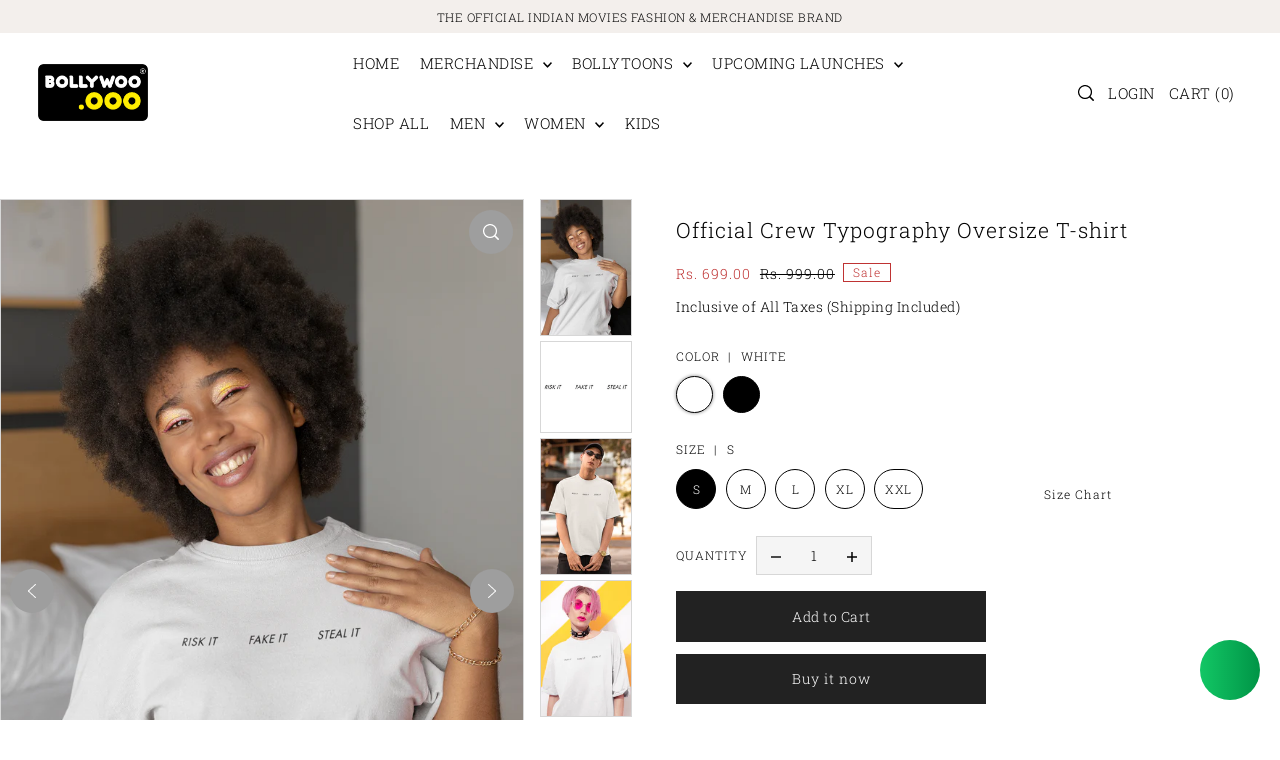

--- FILE ---
content_type: text/html; charset=utf-8
request_url: https://bollywoo.ooo/collections/crew/products/official-crew-typography-oversize-t-shirt
body_size: 66640
content:
<!DOCTYPE html>
<html class="no-js supports-no-cookies" lang="en">
 <head>
 
<!-- Added by AVADA SEO Suite -->
	








	<!-- /Added by AVADA SEO Suite -->
   <!-- Google Tag Manager -->
<script>(function(w,d,s,l,i){w[l]=w[l]||[];w[l].push({'gtm.start':
new Date().getTime(),event:'gtm.js'});var f=d.getElementsByTagName(s)[0],
j=d.createElement(s),dl=l!='dataLayer'?'&l='+l:'';j.async=true;j.src=
'https://www.googletagmanager.com/gtm.js?id='+i+dl;f.parentNode.insertBefore(j,f);
})(window,document,'script','dataLayer','GTM-KPX2892');</script>
<!-- End Google Tag Manager -->
    <meta charset="utf-8">
  <meta http-equiv="X-UA-Compatible" content="IE=edge">
  <meta name="viewport" content="width=device-width,initial-scale=1">
  <meta name="theme-color" content="#f3efec"><link rel="canonical" href="https://bollywoo.ooo/products/official-crew-typography-oversize-t-shirt"><link rel="preconnect" href="https://cdn.shopify.com" crossorigin><link rel="preconnect" href="https://fonts.shopifycdn.com" crossorigin><!-- Preload onDomain stylesheets and script libraries -->
  <link rel="preload" href="//bollywoo.ooo/cdn/shop/t/12/assets/theme.css?v=110501773554848307791703227003" as="style">
  <link rel="preload" href="//bollywoo.ooo/cdn/shop/t/12/assets/theme.js?v=164397227499361607681703227163" as="script">

  
    <link rel="shortcut icon" href="//bollywoo.ooo/cdn/shop/files/Bollywoo_logo_Register_1_4fe80ac7-1a49-44db-8fd0-9dc1086d7d5c.png?crop=center&height=32&v=1681548993&width=32" type="image/png" />
  

  <title>
    Official Crew Typography Oversize T-shirt
 &ndash; Bollywoo</title>

<!-- Avada Boost Sales Script -->

      


              
              
              
              
              
              
              
              <script>const AVADA_ENHANCEMENTS = {};
          AVADA_ENHANCEMENTS.contentProtection = false;
          AVADA_ENHANCEMENTS.hideCheckoutButon = false;
          AVADA_ENHANCEMENTS.cartSticky = false;
          AVADA_ENHANCEMENTS.multiplePixelStatus = false;
          AVADA_ENHANCEMENTS.inactiveStatus = false;
          AVADA_ENHANCEMENTS.cartButtonAnimationStatus = true;
          AVADA_ENHANCEMENTS.whatsappStatus = false;
          AVADA_ENHANCEMENTS.messengerStatus = false;
          AVADA_ENHANCEMENTS.livechatStatus = false;
          </script>



























      <script>
        const AVADA_CDT = {};
        AVADA_CDT.products = [];
        AVADA_CDT.template = "product";
        AVADA_CDT.collections = [];
        
          AVADA_CDT.collections.push("297113550986");
        
          AVADA_CDT.collections.push("304996483210");
        
          AVADA_CDT.collections.push("304433266826");
        

        const AVADA_INVQTY = {};
        
          AVADA_INVQTY[44580963287178] = 100;
        
          AVADA_INVQTY[44580963319946] = 100;
        
          AVADA_INVQTY[44580963352714] = 100;
        
          AVADA_INVQTY[44580963385482] = 100;
        
          AVADA_INVQTY[44580963418250] = 100;
        
          AVADA_INVQTY[44580963451018] = 100;
        
          AVADA_INVQTY[44580963483786] = 100;
        
          AVADA_INVQTY[44580963516554] = 100;
        
          AVADA_INVQTY[44580963549322] = 100;
        
          AVADA_INVQTY[44580963582090] = 100;
        

        AVADA_CDT.cartitem = 0;
        AVADA_CDT.moneyformat = `<span class=money>Rs. {{amount}}</span>`;
        AVADA_CDT.cartTotalPrice = 0;
        
        AVADA_CDT.selected_variant_id = 44580963287178;
        AVADA_CDT.product = {"id": 7970307244170,"title": "Official Crew Typography Oversize T-shirt","handle": "official-crew-typography-oversize-t-shirt","vendor": "Bollywoo",
            "type": "T-Shirt","tags": ["Crew","oversize T-shirt","oversize T-shirts"],"price": 69900,"price_min": 69900,"price_max": 69900,
            "available": true,"price_varies": false,"compare_at_price": 99900,
            "compare_at_price_min": 99900,"compare_at_price_max": 99900,
            "compare_at_price_varies": false,"variants": [{"id":44580963287178,"title":"White \/ S","option1":"White","option2":"S","option3":null,"sku":"BWS-CREW-TYPOGRAPHY-OVSZ-S-(W)","requires_shipping":true,"taxable":true,"featured_image":{"id":34222052114570,"product_id":7970307244170,"position":1,"created_at":"2024-04-01T15:43:05+05:30","updated_at":"2024-04-01T15:43:19+05:30","alt":null,"width":1440,"height":2160,"src":"\/\/bollywoo.ooo\/cdn\/shop\/files\/round-neck-tee-mockup-featuring-a-smiling-woman-with-an-afro-hairstyle-m29353_b751f6ca-ecc9-4847-aba8-3ca06d987863.png?v=1711966399","variant_ids":[44580963287178,44580963319946,44580963352714,44580963385482,44580963418250]},"available":true,"name":"Official Crew Typography Oversize T-shirt - White \/ S","public_title":"White \/ S","options":["White","S"],"price":69900,"weight":400,"compare_at_price":99900,"inventory_management":"shopify","barcode":null,"featured_media":{"alt":null,"id":26605127893130,"position":1,"preview_image":{"aspect_ratio":0.667,"height":2160,"width":1440,"src":"\/\/bollywoo.ooo\/cdn\/shop\/files\/round-neck-tee-mockup-featuring-a-smiling-woman-with-an-afro-hairstyle-m29353_b751f6ca-ecc9-4847-aba8-3ca06d987863.png?v=1711966399"}},"requires_selling_plan":false,"selling_plan_allocations":[]},{"id":44580963319946,"title":"White \/ M","option1":"White","option2":"M","option3":null,"sku":"BWS-CREW-TYPOGRAPHY-OVSZ-M-(W)","requires_shipping":true,"taxable":true,"featured_image":{"id":34222052114570,"product_id":7970307244170,"position":1,"created_at":"2024-04-01T15:43:05+05:30","updated_at":"2024-04-01T15:43:19+05:30","alt":null,"width":1440,"height":2160,"src":"\/\/bollywoo.ooo\/cdn\/shop\/files\/round-neck-tee-mockup-featuring-a-smiling-woman-with-an-afro-hairstyle-m29353_b751f6ca-ecc9-4847-aba8-3ca06d987863.png?v=1711966399","variant_ids":[44580963287178,44580963319946,44580963352714,44580963385482,44580963418250]},"available":true,"name":"Official Crew Typography Oversize T-shirt - White \/ M","public_title":"White \/ M","options":["White","M"],"price":69900,"weight":400,"compare_at_price":99900,"inventory_management":"shopify","barcode":null,"featured_media":{"alt":null,"id":26605127893130,"position":1,"preview_image":{"aspect_ratio":0.667,"height":2160,"width":1440,"src":"\/\/bollywoo.ooo\/cdn\/shop\/files\/round-neck-tee-mockup-featuring-a-smiling-woman-with-an-afro-hairstyle-m29353_b751f6ca-ecc9-4847-aba8-3ca06d987863.png?v=1711966399"}},"requires_selling_plan":false,"selling_plan_allocations":[]},{"id":44580963352714,"title":"White \/ L","option1":"White","option2":"L","option3":null,"sku":"BWS-CREW-TYPOGRAPHY-OVSZ-L-(W)","requires_shipping":true,"taxable":true,"featured_image":{"id":34222052114570,"product_id":7970307244170,"position":1,"created_at":"2024-04-01T15:43:05+05:30","updated_at":"2024-04-01T15:43:19+05:30","alt":null,"width":1440,"height":2160,"src":"\/\/bollywoo.ooo\/cdn\/shop\/files\/round-neck-tee-mockup-featuring-a-smiling-woman-with-an-afro-hairstyle-m29353_b751f6ca-ecc9-4847-aba8-3ca06d987863.png?v=1711966399","variant_ids":[44580963287178,44580963319946,44580963352714,44580963385482,44580963418250]},"available":true,"name":"Official Crew Typography Oversize T-shirt - White \/ L","public_title":"White \/ L","options":["White","L"],"price":69900,"weight":400,"compare_at_price":99900,"inventory_management":"shopify","barcode":null,"featured_media":{"alt":null,"id":26605127893130,"position":1,"preview_image":{"aspect_ratio":0.667,"height":2160,"width":1440,"src":"\/\/bollywoo.ooo\/cdn\/shop\/files\/round-neck-tee-mockup-featuring-a-smiling-woman-with-an-afro-hairstyle-m29353_b751f6ca-ecc9-4847-aba8-3ca06d987863.png?v=1711966399"}},"requires_selling_plan":false,"selling_plan_allocations":[]},{"id":44580963385482,"title":"White \/ XL","option1":"White","option2":"XL","option3":null,"sku":"BWS-CREW-TYPOGRAPHY-OVSZ-XL-(W)","requires_shipping":true,"taxable":true,"featured_image":{"id":34222052114570,"product_id":7970307244170,"position":1,"created_at":"2024-04-01T15:43:05+05:30","updated_at":"2024-04-01T15:43:19+05:30","alt":null,"width":1440,"height":2160,"src":"\/\/bollywoo.ooo\/cdn\/shop\/files\/round-neck-tee-mockup-featuring-a-smiling-woman-with-an-afro-hairstyle-m29353_b751f6ca-ecc9-4847-aba8-3ca06d987863.png?v=1711966399","variant_ids":[44580963287178,44580963319946,44580963352714,44580963385482,44580963418250]},"available":true,"name":"Official Crew Typography Oversize T-shirt - White \/ XL","public_title":"White \/ XL","options":["White","XL"],"price":69900,"weight":400,"compare_at_price":99900,"inventory_management":"shopify","barcode":null,"featured_media":{"alt":null,"id":26605127893130,"position":1,"preview_image":{"aspect_ratio":0.667,"height":2160,"width":1440,"src":"\/\/bollywoo.ooo\/cdn\/shop\/files\/round-neck-tee-mockup-featuring-a-smiling-woman-with-an-afro-hairstyle-m29353_b751f6ca-ecc9-4847-aba8-3ca06d987863.png?v=1711966399"}},"requires_selling_plan":false,"selling_plan_allocations":[]},{"id":44580963418250,"title":"White \/ XXL","option1":"White","option2":"XXL","option3":null,"sku":"BWS-CREW-TYPOGRAPHY-OVSZ-XXL-(W)","requires_shipping":true,"taxable":true,"featured_image":{"id":34222052114570,"product_id":7970307244170,"position":1,"created_at":"2024-04-01T15:43:05+05:30","updated_at":"2024-04-01T15:43:19+05:30","alt":null,"width":1440,"height":2160,"src":"\/\/bollywoo.ooo\/cdn\/shop\/files\/round-neck-tee-mockup-featuring-a-smiling-woman-with-an-afro-hairstyle-m29353_b751f6ca-ecc9-4847-aba8-3ca06d987863.png?v=1711966399","variant_ids":[44580963287178,44580963319946,44580963352714,44580963385482,44580963418250]},"available":true,"name":"Official Crew Typography Oversize T-shirt - White \/ XXL","public_title":"White \/ XXL","options":["White","XXL"],"price":69900,"weight":400,"compare_at_price":99900,"inventory_management":"shopify","barcode":null,"featured_media":{"alt":null,"id":26605127893130,"position":1,"preview_image":{"aspect_ratio":0.667,"height":2160,"width":1440,"src":"\/\/bollywoo.ooo\/cdn\/shop\/files\/round-neck-tee-mockup-featuring-a-smiling-woman-with-an-afro-hairstyle-m29353_b751f6ca-ecc9-4847-aba8-3ca06d987863.png?v=1711966399"}},"requires_selling_plan":false,"selling_plan_allocations":[]},{"id":44580963451018,"title":"Black \/ S","option1":"Black","option2":"S","option3":null,"sku":"BWS-CREW-TYPOGRAPHY-OVSZ-S-(B)","requires_shipping":true,"taxable":true,"featured_image":{"id":34222053064842,"product_id":7970307244170,"position":6,"created_at":"2024-04-01T15:43:05+05:30","updated_at":"2024-04-01T15:43:19+05:30","alt":null,"width":1440,"height":2160,"src":"\/\/bollywoo.ooo\/cdn\/shop\/files\/oversized-t-shirt-mockup-featuring-a-bearded-man-with-sunglasses-m25228_78ab751a-cc3f-4a2f-a210-315ca2f3cf71.png?v=1711966399","variant_ids":[44580963451018,44580963483786,44580963516554,44580963549322,44580963582090]},"available":true,"name":"Official Crew Typography Oversize T-shirt - Black \/ S","public_title":"Black \/ S","options":["Black","S"],"price":69900,"weight":400,"compare_at_price":99900,"inventory_management":"shopify","barcode":null,"featured_media":{"alt":null,"id":26605127794826,"position":6,"preview_image":{"aspect_ratio":0.667,"height":2160,"width":1440,"src":"\/\/bollywoo.ooo\/cdn\/shop\/files\/oversized-t-shirt-mockup-featuring-a-bearded-man-with-sunglasses-m25228_78ab751a-cc3f-4a2f-a210-315ca2f3cf71.png?v=1711966399"}},"requires_selling_plan":false,"selling_plan_allocations":[]},{"id":44580963483786,"title":"Black \/ M","option1":"Black","option2":"M","option3":null,"sku":"BWS-CREW-TYPOGRAPHY-OVSZ-M-(B)","requires_shipping":true,"taxable":true,"featured_image":{"id":34222053064842,"product_id":7970307244170,"position":6,"created_at":"2024-04-01T15:43:05+05:30","updated_at":"2024-04-01T15:43:19+05:30","alt":null,"width":1440,"height":2160,"src":"\/\/bollywoo.ooo\/cdn\/shop\/files\/oversized-t-shirt-mockup-featuring-a-bearded-man-with-sunglasses-m25228_78ab751a-cc3f-4a2f-a210-315ca2f3cf71.png?v=1711966399","variant_ids":[44580963451018,44580963483786,44580963516554,44580963549322,44580963582090]},"available":true,"name":"Official Crew Typography Oversize T-shirt - Black \/ M","public_title":"Black \/ M","options":["Black","M"],"price":69900,"weight":400,"compare_at_price":99900,"inventory_management":"shopify","barcode":null,"featured_media":{"alt":null,"id":26605127794826,"position":6,"preview_image":{"aspect_ratio":0.667,"height":2160,"width":1440,"src":"\/\/bollywoo.ooo\/cdn\/shop\/files\/oversized-t-shirt-mockup-featuring-a-bearded-man-with-sunglasses-m25228_78ab751a-cc3f-4a2f-a210-315ca2f3cf71.png?v=1711966399"}},"requires_selling_plan":false,"selling_plan_allocations":[]},{"id":44580963516554,"title":"Black \/ L","option1":"Black","option2":"L","option3":null,"sku":"BWS-CREW-TYPOGRAPHY-OVSZ-L-(B)","requires_shipping":true,"taxable":true,"featured_image":{"id":34222053064842,"product_id":7970307244170,"position":6,"created_at":"2024-04-01T15:43:05+05:30","updated_at":"2024-04-01T15:43:19+05:30","alt":null,"width":1440,"height":2160,"src":"\/\/bollywoo.ooo\/cdn\/shop\/files\/oversized-t-shirt-mockup-featuring-a-bearded-man-with-sunglasses-m25228_78ab751a-cc3f-4a2f-a210-315ca2f3cf71.png?v=1711966399","variant_ids":[44580963451018,44580963483786,44580963516554,44580963549322,44580963582090]},"available":true,"name":"Official Crew Typography Oversize T-shirt - Black \/ L","public_title":"Black \/ L","options":["Black","L"],"price":69900,"weight":400,"compare_at_price":99900,"inventory_management":"shopify","barcode":null,"featured_media":{"alt":null,"id":26605127794826,"position":6,"preview_image":{"aspect_ratio":0.667,"height":2160,"width":1440,"src":"\/\/bollywoo.ooo\/cdn\/shop\/files\/oversized-t-shirt-mockup-featuring-a-bearded-man-with-sunglasses-m25228_78ab751a-cc3f-4a2f-a210-315ca2f3cf71.png?v=1711966399"}},"requires_selling_plan":false,"selling_plan_allocations":[]},{"id":44580963549322,"title":"Black \/ XL","option1":"Black","option2":"XL","option3":null,"sku":"BWS-CREW-TYPOGRAPHY-OVSZ-XL-(B)","requires_shipping":true,"taxable":true,"featured_image":{"id":34222053064842,"product_id":7970307244170,"position":6,"created_at":"2024-04-01T15:43:05+05:30","updated_at":"2024-04-01T15:43:19+05:30","alt":null,"width":1440,"height":2160,"src":"\/\/bollywoo.ooo\/cdn\/shop\/files\/oversized-t-shirt-mockup-featuring-a-bearded-man-with-sunglasses-m25228_78ab751a-cc3f-4a2f-a210-315ca2f3cf71.png?v=1711966399","variant_ids":[44580963451018,44580963483786,44580963516554,44580963549322,44580963582090]},"available":true,"name":"Official Crew Typography Oversize T-shirt - Black \/ XL","public_title":"Black \/ XL","options":["Black","XL"],"price":69900,"weight":400,"compare_at_price":99900,"inventory_management":"shopify","barcode":null,"featured_media":{"alt":null,"id":26605127794826,"position":6,"preview_image":{"aspect_ratio":0.667,"height":2160,"width":1440,"src":"\/\/bollywoo.ooo\/cdn\/shop\/files\/oversized-t-shirt-mockup-featuring-a-bearded-man-with-sunglasses-m25228_78ab751a-cc3f-4a2f-a210-315ca2f3cf71.png?v=1711966399"}},"requires_selling_plan":false,"selling_plan_allocations":[]},{"id":44580963582090,"title":"Black \/ XXL","option1":"Black","option2":"XXL","option3":null,"sku":"BWS-CREW-TYPOGRAPHY-OVSZ-XXL-(B)","requires_shipping":true,"taxable":true,"featured_image":{"id":34222053064842,"product_id":7970307244170,"position":6,"created_at":"2024-04-01T15:43:05+05:30","updated_at":"2024-04-01T15:43:19+05:30","alt":null,"width":1440,"height":2160,"src":"\/\/bollywoo.ooo\/cdn\/shop\/files\/oversized-t-shirt-mockup-featuring-a-bearded-man-with-sunglasses-m25228_78ab751a-cc3f-4a2f-a210-315ca2f3cf71.png?v=1711966399","variant_ids":[44580963451018,44580963483786,44580963516554,44580963549322,44580963582090]},"available":true,"name":"Official Crew Typography Oversize T-shirt - Black \/ XXL","public_title":"Black \/ XXL","options":["Black","XXL"],"price":69900,"weight":400,"compare_at_price":99900,"inventory_management":"shopify","barcode":null,"featured_media":{"alt":null,"id":26605127794826,"position":6,"preview_image":{"aspect_ratio":0.667,"height":2160,"width":1440,"src":"\/\/bollywoo.ooo\/cdn\/shop\/files\/oversized-t-shirt-mockup-featuring-a-bearded-man-with-sunglasses-m25228_78ab751a-cc3f-4a2f-a210-315ca2f3cf71.png?v=1711966399"}},"requires_selling_plan":false,"selling_plan_allocations":[]}],"featured_image": "\/\/bollywoo.ooo\/cdn\/shop\/files\/round-neck-tee-mockup-featuring-a-smiling-woman-with-an-afro-hairstyle-m29353_b751f6ca-ecc9-4847-aba8-3ca06d987863.png?v=1711966399","images": ["\/\/bollywoo.ooo\/cdn\/shop\/files\/round-neck-tee-mockup-featuring-a-smiling-woman-with-an-afro-hairstyle-m29353_b751f6ca-ecc9-4847-aba8-3ca06d987863.png?v=1711966399","\/\/bollywoo.ooo\/cdn\/shop\/files\/artwork_white_9303ab89-b9c5-4106-b675-4686bd088156.png?v=1711966399","\/\/bollywoo.ooo\/cdn\/shop\/files\/mockup-of-a-man-wearing-an-oversized-t-shirt-and-sunglasses-m25272_886bf001-90c9-45dc-a483-81a5c4b61878.png?v=1711966399","\/\/bollywoo.ooo\/cdn\/shop\/files\/tee-mockup-of-a-woman-with-pink-short-hair-and-glasses-m5601-r-el2_dea470fc-5fb6-43e8-a373-f110e40db4d1.png?v=1711966399","\/\/bollywoo.ooo\/cdn\/shop\/files\/t-shirt-mockup-featuring-a-smiling-man-wearing-dark-sunglasses-m34617_f9d224f8-4de5-4223-a590-6148e3c19d9f.png?v=1711966399","\/\/bollywoo.ooo\/cdn\/shop\/files\/oversized-t-shirt-mockup-featuring-a-bearded-man-with-sunglasses-m25228_78ab751a-cc3f-4a2f-a210-315ca2f3cf71.png?v=1711966399","\/\/bollywoo.ooo\/cdn\/shop\/files\/artwork_black_e986d584-683e-4c11-bf46-cb7bc26daeef.png?v=1711966399","\/\/bollywoo.ooo\/cdn\/shop\/files\/mockup-of-a-serious-man-wearing-an-oversized-tee-and-a-dad-hat-at-a-studio-m26647_010349c6-250a-4f48-8b96-9afc9fadc06a.png?v=1711966399","\/\/bollywoo.ooo\/cdn\/shop\/files\/oversized-t-shirt-mockup-featuring-a-man-with-sunglasses-m25265_46570f98-0bda-4cb4-be10-83dc00ec45ef.png?v=1711966397","\/\/bollywoo.ooo\/cdn\/shop\/files\/oversized-t-shirt-mockup-of-a-colorful-haired-woman-at-a-studio-43021-r-el2_7d7b1386-3848-4d9a-913b-365e33239473.png?v=1711966397"]
            };
        

        window.AVADA_BADGES = window.AVADA_BADGES || {};
        window.AVADA_BADGES = [{"badgeEffect":"","showBadgeBorder":false,"badgePageType":"product","headerText":"Secure Checkout With","badgeBorderRadius":3,"collectionPageInlinePosition":"after","description":"Increase a sense of urgency and boost conversation rate on each product page. ","badgeStyle":"color","badgeList":["https:\/\/cdn1.avada.io\/boost-sales\/visa.svg","https:\/\/cdn1.avada.io\/boost-sales\/mastercard.svg","https:\/\/cdn1.avada.io\/boost-sales\/americanexpress.svg","https:\/\/cdn1.avada.io\/boost-sales\/discover.svg","https:\/\/cdn1.avada.io\/boost-sales\/paypal.svg","https:\/\/cdn1.avada.io\/boost-sales\/applepay.svg","https:\/\/cdn1.avada.io\/boost-sales\/googlepay.svg"],"cartInlinePosition":"after","isSetCustomWidthMobile":false,"homePageInlinePosition":"after","createdAt":"2023-08-28T08:14:37.740Z","badgeWidth":"full-width","showHeaderText":true,"showBadges":true,"customWidthSize":450,"cartPosition":"","shopDomain":"bwxaditya.myshopify.com","shopId":"Nen7RNamVdoNXXlCpE0c","inlinePosition":"after","badgeBorderColor":"#e1e1e1","headingSize":16,"badgeCustomSize":70,"badgesSmartSelector":false,"headingColor":"#232323","textAlign":"avada-align-center","badgeSize":"small","priority":"0","collectionPagePosition":"","customWidthSizeInMobile":450,"name":"Product Pages","position":"","homePagePosition":"","status":true,"font":"default","removeBranding":true,"id":"EiCIGGciWRuTy1IJZzvw"},{"badgeEffect":"","showBadgeBorder":false,"badgePageType":"footer","headerText":"","badgeBorderRadius":3,"collectionPageInlinePosition":"after","description":"Win customers' trust from every pages by showing various trust badges at website's footer.","badgeStyle":"color","badgeList":["https:\/\/cdn1.avada.io\/boost-sales\/visa.svg","https:\/\/cdn1.avada.io\/boost-sales\/mastercard.svg","https:\/\/cdn1.avada.io\/boost-sales\/americanexpress.svg","https:\/\/cdn1.avada.io\/boost-sales\/discover.svg","https:\/\/cdn1.avada.io\/boost-sales\/paypal.svg","https:\/\/cdn1.avada.io\/boost-sales\/applepay.svg","https:\/\/cdn1.avada.io\/boost-sales\/googlepay.svg"],"cartInlinePosition":"after","isSetCustomWidthMobile":false,"homePageInlinePosition":"after","createdAt":"2023-08-28T08:14:37.516Z","badgeWidth":"full-width","showHeaderText":true,"showBadges":true,"customWidthSize":450,"cartPosition":"","shopDomain":"bwxaditya.myshopify.com","shopId":"Nen7RNamVdoNXXlCpE0c","inlinePosition":"after","badgeBorderColor":"#e1e1e1","headingSize":16,"badgeCustomSize":40,"badgesSmartSelector":false,"headingColor":"#232323","textAlign":"avada-align-center","badgeSize":"custom","priority":"0","selectedPreset":"Payment 1","collectionPagePosition":"","customWidthSizeInMobile":450,"name":"Footer","position":"","homePagePosition":"","status":true,"font":"default","removeBranding":true,"id":"RjyEkI6xrTAhaRb62JIX"}];

        window.AVADA_GENERAL_SETTINGS = window.AVADA_GENERAL_SETTINGS || {};
        window.AVADA_GENERAL_SETTINGS = {};

        window.AVADA_COUNDOWNS = window.AVADA_COUNDOWNS || {};
        window.AVADA_COUNDOWNS = [{"badgeStatus":false},{},{"id":"H9BxXrSf9rsEzsBgyLkB","categoryNumbWidth":30,"numbWidth":60,"countdownSmartSelector":false,"collectionPageInlinePosition":"after","stockTextSize":16,"daysText":"Days","countdownEndAction":"HIDE_COUNTDOWN","secondsText":"Seconds","saleCustomSeconds":"59","createdAt":"2023-08-28T08:14:37.723Z","txtDatePos":"txt_outside_box","numbHeight":60,"txtDateSize":16,"shopId":"Nen7RNamVdoNXXlCpE0c","inlinePosition":"after","headingSize":30,"categoryTxtDateSize":8,"textAlign":"text-center","displayLayout":"square-countdown","categoryNumberSize":14,"priority":"0","displayType":"ALL_PRODUCT","numbBorderColor":"#cccccc","productIds":[],"collectionPagePosition":"","name":"Product Pages","numbBorderWidth":1,"manualDisplayPlacement":"after","position":"form[action='\/cart\/add']","showCountdownTimer":true,"conditions":{"type":"ALL","conditions":[{"type":"TITLE","operation":"CONTAINS","value":""}]},"timeUnits":"unit-dhms","status":true,"manualDisplayPosition":"form[action='\/cart\/add']","stockTextBefore":"Only {{stock_qty}} left in stock. Hurry up 🔥","saleCustomMinutes":"10","categoryUseDefaultSize":true,"description":"Increase urgency and boost conversions for each product page.","saleDateType":"date-custom","numbBgColor":"#ffffff","txtDateColor":"#122234","numbColor":"#122234","minutesText":"Minutes","showInventoryCountdown":true,"numbBorderRadius":0,"shopDomain":"bwxaditya.myshopify.com","countdownTextBottom":"","productExcludeIds":[],"headingColor":"#0985C5","stockType":"real_stock","linkText":"Hurry! sale ends in","saleCustomHours":"00","hoursText":"Hours","categoryTxtDatePos":"txt_outside_box","useDefaultSize":true,"stockTextColor":"#122234","categoryNumbHeight":30,"saleCustomDays":"00","removeBranding":true}];

        window.AVADA_STOCK_COUNTDOWNS = window.AVADA_STOCK_COUNTDOWNS || {};
        window.AVADA_STOCK_COUNTDOWNS = {"productExcludeIds":[],"delayAnimation":"1500","stockCountdownContent":"\u003cp\u003eOnly \u003cspan style=\"color: rgb(255, 0, 0);\"\u003e{{stock_qty}}\u003c\/span\u003e left in stock. Hurry up 🔥\u003c\/p\u003e","sliderColor":"#FF6D6D","description":"Description label","isDisplayHomePage":false,"queryPosition":"form[action='\/cart\/add']","type":"default","productIds":[],"timeRandom":["15000"],"name":"Stock Countdown","position":"above","shopId":"Nen7RNamVdoNXXlCpE0c","status":false,"customCss":"","isShowStockSlider":true,"numberShow":"100","id":"idSDIabRkKtqit7b6xVf","inventoryDefault":100,"displayType":"AUTOMATED","animationForStockCountdown":"none","conditions":{"type":"ALL","conditions":[{"type":"TAG","operation":"EQUALS","value":"Jawan"}]},"textAlign":"avada-align-left","showAdvanced":true,"isOnlyShowThanNumber":false,"totalStock":300};

        window.AVADA_COUNDOWNS_V2 = window.AVADA_COUNDOWNS_V2 || {};
        window.AVADA_COUNDOWNS_V2 = [];

        window.AVADA_BADGES_V2 = window.AVADA_BADGES_V2 || {};
        window.AVADA_BADGES_V2 = [{"badgeStyle":"color","useAdvanced":true,"isSetCustomWidthMobile":true,"pageShowBadgeV2":"product","showBadges":true,"showHeaderText":true,"badgeLink":"","shopId":"Nen7RNamVdoNXXlCpE0c","widgetId":"AVADA-28263263","queryPosition":".footer__payment","badgeLinkType":"","name":"Trust Badges #1","badgesAlign":"avada-align-center","status":true,"createdAt":"2023-08-28T08:23:12.076Z","isFirstSave":false,"headingColor":"#232323","customWidthSize":500,"headingSize":10,"font":"Roboto","badgeWidth":"full-width","badgeCustomSize":80,"headerText":"","badgeSize":"medium","preset":"preset-2","badgeList":[{"image":"https:\/\/cdnapps.avada.io\/boost-sales\/Quality_Guarantee.svg","link":"","selected":false,"chosen":false},{"image":"https:\/\/cdn1.avada.io\/boost-sales\/Free Shipping.svg","link":"","selected":false,"chosen":false},{"image":"https:\/\/cdn1.avada.io\/boost-sales\/Easy Returns.svg","link":"","selected":false,"chosen":false},{"image":"https:\/\/cdnapps.avada.io\/boost-sales\/Secure_Checkout.svg","link":"","selected":false,"chosen":false}],"size":"small","sizeInMobile":"custom","customSizeInMobile":67,"updatedAt":"2023-09-01T07:33:06.733Z","id":"lBGAKBD9wMDKc9yA9vDn"}];

        window.AVADA_INACTIVE_TAB = window.AVADA_INACTIVE_TAB || {};
        window.AVADA_INACTIVE_TAB = null;

        window.AVADA_LIVECHAT = window.AVADA_LIVECHAT || {};
        window.AVADA_LIVECHAT = {"chatMessenger":{"whatsappStatus":false,"whatsappTextColor":"#FFFFFF","messageLanguage":"en_US","pageID":"","whatsappStyle":"whatsapp-style-1","messengerStatus":false,"livechatCustomIcon":"","messageColor":"#0A7CFF","customExcludeUrls":"","chatDisplayPage":"all","whatsappDesTextColor":"#FFFFFF","whatsappTitle":"Hi there!","livechatIcon":"https:\/\/i.imgur.com\/CQXjImt.png","customCss":"","messageText":"Hi! How can we help you?","whatsappDesBgColor":"#0A7CFF","enableAdvanced":false,"livechatTextColor":"#F8F8F8","enableChatDesktop":true,"messageTextColor":"#FFFFFF","excludesPages":"","whatsappBgColor":"#25D366","whatsappMessage":"Have a look around! Let us know if you have any question","enableChatMobile":true,"whatsappBottomText":"Call us for any inquiries","livechatBgColor":"#007EFF","presetId":"whatsapp","chatPosition":"avada-position-right"},"whatsapp":[{"id":"SQjMh6qu68bFXXurJoPn","role":"","onWednesdayTo":"09:00","description":"Typically replies within an hour","onSaturdayFrom":"17:00","onTuesday":true,"onMonday":true,"onFridayTo":"09:00","onWednesday":true,"onSaturdayTo":"09:00","createdAt":"2023-08-28T08:54:33.348Z","onThursday":true,"onMondayFrom":"17:00","onMondayTo":"09:00","onlineTime":"available","onWednesdayFrom":"17:00","shopId":"Nen7RNamVdoNXXlCpE0c","onFridayFrom":"17:00","onTuesdayTo":"09:00","onTuesdayFrom":"17:00","firstMess":"Hi there 👋.How can I help you? ","onFriday":true,"custom_bg_url":"","background_image":"","onSundayTo":"09:00","phone":"","name":"Bollywoo","onThursdayFrom":"17:00","onSundayFrom":"17:00","onThursdayTo":"09:00","status":true}],"livechatStatus":false};

        window.AVADA_STICKY_ATC = window.AVADA_STICKY_ATC || {};
        window.AVADA_STICKY_ATC = null;

        window.AVADA_ATC_ANIMATION = window.AVADA_ATC_ANIMATION || {};
        window.AVADA_ATC_ANIMATION = {"animationForButton":"AVADA-shake-h","animationSpeed":"normal","customClassBtn":"","applyAddtoCart":true,"applyBuyNow":false,"status":true};

        window.AVADA_SP = window.AVADA_SP || {};
        window.AVADA_SP = {"shop":"Nen7RNamVdoNXXlCpE0c","configuration":{"position":"bottom-left","hide_time_ago":false,"smart_hide":false,"smart_hide_time":3,"smart_hide_unit":"days","truncate_product_name":true,"display_duration":5,"first_delay":10,"pops_interval":10,"max_pops_display":20,"show_mobile":true,"mobile_position":"bottom","animation":"fadeInUp","out_animation":"fadeOutDown","with_sound":false,"display_order":"order","only_product_viewing":false,"notice_continuously":false,"custom_css":"","replay":true,"included_urls":"","excluded_urls":"","excluded_product_type":"","countries_all":true,"countries":[],"allow_show":"all","hide_close":true,"close_time":1,"close_time_unit":"days","support_rtl":false},"notifications":{"IeS1D8NcmAi7J8NgOnLA":{"settings":{"heading_text":"{{first_name}} in {{city}}, {{country}}","heading_font_weight":500,"heading_font_size":12,"content_text":"Purchased {{product_name}}","content_font_weight":800,"content_font_size":13,"background_image":"","background_color":"#FFF","heading_color":"#111","text_color":"#142A47","time_color":"#234342","with_border":false,"border_color":"#333333","border_width":1,"border_radius":20,"image_border_radius":20,"heading_decoration":null,"hover_product_decoration":null,"hover_product_color":"#122234","with_box_shadow":true,"font":"Raleway","language_code":"en","with_static_map":false,"use_dynamic_names":false,"dynamic_names":"","use_flag":false,"popup_custom_link":"","popup_custom_image":"","display_type":"popup","use_counter":false,"counter_color":"#0b4697","counter_unit_color":"#0b4697","counter_unit_plural":"views","counter_unit_single":"view","truncate_product_name":false,"allow_show":"all","included_urls":"","excluded_urls":""},"type":"order","items":[],"source":"shopify\/order"}},"removeBranding":true};

        window.AVADA_SP_V2 = window.AVADA_SP_V2 || {};
        window.AVADA_SP_V2 = [{"id":"9kTgGwf0Hx78jf3cLyWe","borderColor":"#333333","truncateProductName":false,"isHideCustomerName":false,"isUseAdvancedSettings":false,"contentFontSize":13,"dayAgoTimeUnit":"hours","type":"import_file","desktopPosition":"bottom_left","importDemo":"import_random_product","borderWidth":1,"shopId":"Nen7RNamVdoNXXlCpE0c","isShowOnMobile":true,"backgroundColor":"#FFF","withBorder":false,"headingFontSize":12,"contentFontWeight":800,"mobilePositions":"bottom","languageCode":"en","textColor":"#142A47","isGenerateDayAgo":true,"dayAgoTime":"1","isShowDemo":false,"name":"CUSTOM","typeTheme":"basic1","specificProducts":[],"headingFontWeight":500,"font":"Raleway","notificationsImport":[{"lengthImport":48,"dateImport":"2023-09-04T07:46:29.759Z","size":9577,"name":"AVADA Sales Pop sample (1).csv"}],"counterUnitColor":"#0b4697","address":{"country":"India","city":"Ghaziabad"},"headingColor":"#000","backgroundImage":null,"contentText":"\u003cp\u003ePurchased {{product_name}}\u003c\/p\u003e","isLock":false,"createdAt":"2023-09-04T07:46:19.984Z","headingText":"\u003cp\u003e{{first_name}} in {{city}}, {{country}}\u003c\/p\u003e","borderRadius":"6px","timeColor":"#142A47","imageBorderRadius":"6px","counterColor":"#0b4697","status":false,"notifications":[{"date":"2023-09-13T15:42:02.000Z","country":"India","city":"Gurgaon","shipping_first_name":"Sanjana","product_image":"https:\/\/cdn.shopify.com\/s\/files\/1\/0608\/3415\/2586\/files\/t-shirt-mockup-of-a-young-man-taking-a-selfie-in-a-kitchen-45966-r-el2_1.png?v=1682755699","shipping_city":"Gurgaon","type":"order","product_name":"My Name is... Graphic Oversized T-Shirt","product_id":7714965422218,"product_handle":"my-name-is-white-graphic-t-shirt","first_name":"Sanjana","shipping_country":"India","product_link":"https:\/\/bwxaditya.myshopify.com\/products\/my-name-is-white-graphic-t-shirt"},{"date":"2023-09-13T15:26:00.000Z","country":"India","city":"Bangalore","shipping_first_name":"Shantanu","product_image":"https:\/\/cdn.shopify.com\/s\/files\/1\/0608\/3415\/2586\/files\/jawan_bekarar.png?v=1693489920","shipping_city":"Bangalore","type":"order","product_name":"Jawan Official Bekarar Karke Hume","product_id":7767587356810,"product_handle":"jawan-official-bekarar-karke-hume","first_name":"Shantanu","shipping_country":"India","product_link":"https:\/\/bwxaditya.myshopify.com\/products\/jawan-official-bekarar-karke-hume"},{"date":"2023-09-13T14:52:34.000Z","country":"India","city":"Gandhi Nagar","shipping_first_name":"Ajay","product_image":"https:\/\/cdn.shopify.com\/s\/files\/1\/0608\/3415\/2586\/files\/jawan_manga_main_w_sticker.png?v=1693490630","shipping_city":"Gandhi Nagar","type":"order","product_name":"Jawan Official Manga Art","product_id":7767295623306,"product_handle":"jawan-official-manga-art","first_name":"Ajay","shipping_country":"India","product_link":"https:\/\/bwxaditya.myshopify.com\/products\/jawan-official-manga-art"},{"date":"2023-09-13T14:47:30.000Z","country":"India","city":"South West Delhi","shipping_first_name":"Amrita","product_image":"https:\/\/cdn.shopify.com\/s\/files\/1\/0608\/3415\/2586\/files\/02_7a4b36c1-56a6-4e8e-b676-97e6992a3c60.png?v=1690898209","shipping_city":"South West Delhi","type":"order","product_name":"Eye Candy - Oversized Bold Edit","product_id":7750961365130,"product_handle":"eye-candy-oversized-bold-edit","first_name":"Amrita","shipping_country":"India","product_link":"https:\/\/bwxaditya.myshopify.com\/products\/eye-candy-oversized-bold-edit"},{"date":"2023-09-13T14:45:25.000Z","country":"India","city":"Bangalore","shipping_first_name":"Lekha","product_image":"https:\/\/cdn.shopify.com\/s\/files\/1\/0608\/3415\/2586\/files\/02_7a4b36c1-56a6-4e8e-b676-97e6992a3c60.png?v=1690898209","shipping_city":"Bangalore","type":"order","product_name":"Eye Candy - Oversized Bold Edit","product_id":7750961365130,"product_handle":"eye-candy-oversized-bold-edit","first_name":"Lekha","shipping_country":"India","product_link":"https:\/\/bwxaditya.myshopify.com\/products\/eye-candy-oversized-bold-edit"},{"date":"2023-09-13T14:26:20.000Z","country":"India","city":"Mumbai","shipping_first_name":"Skand","product_image":"https:\/\/cdn.shopify.com\/s\/files\/1\/0608\/3415\/2586\/files\/jawan_bekarar.png?v=1693489920","shipping_city":"Mumbai","type":"order","product_name":"Jawan Official Bekarar Karke Hume","product_id":7767587356810,"product_handle":"jawan-official-bekarar-karke-hume","first_name":"Skand","shipping_country":"India","product_link":"https:\/\/bwxaditya.myshopify.com\/products\/jawan-official-bekarar-karke-hume"},{"date":"2023-09-13T13:44:07.000Z","country":"India","city":"Dehradun","shipping_first_name":"Aastha","product_image":"https:\/\/cdn.shopify.com\/s\/files\/1\/0608\/3415\/2586\/files\/JawanBekrarMug7.png?v=1693672018","shipping_city":"Dehradun","type":"order","product_name":"Jawan Official Bekarar Thirsty Mug","product_id":7770237272202,"product_handle":"bekarar-mugs","first_name":"Aastha","shipping_country":"India","product_link":"https:\/\/bwxaditya.myshopify.com\/products\/bekarar-mugs"},{"date":"2023-09-13T13:39:55.000Z","country":"India","city":"Pune","shipping_first_name":"Isha","product_image":"https:\/\/cdn.shopify.com\/s\/files\/1\/0608\/3415\/2586\/files\/JawanmaleOversizeWhiteT3.png?v=1690612023","shipping_city":"Pune","type":"order","product_name":"Rule of BaadShah - Royal Edit... Graphic T-Shirt","product_id":7749663195274,"product_handle":"rule-of-baadshah-royal-edit","first_name":"Isha","shipping_country":"India","product_link":"https:\/\/bwxaditya.myshopify.com\/products\/rule-of-baadshah-royal-edit"},{"date":"2023-09-13T13:30:21.000Z","country":"India","city":"Ghaziabad","shipping_first_name":"Sameer","product_image":"https:\/\/cdn.shopify.com\/s\/files\/1\/0608\/3415\/2586\/files\/jawan_bekarar.png?v=1693489920","shipping_city":"Ghaziabad","type":"order","product_name":"Jawan Official Bekarar Karke Hume","product_id":7767587356810,"product_handle":"jawan-official-bekarar-karke-hume","first_name":"Sameer","shipping_country":"India","product_link":"https:\/\/bwxaditya.myshopify.com\/products\/jawan-official-bekarar-karke-hume"},{"date":"2023-09-13T13:16:15.000Z","country":"India","city":"Sundergarh","shipping_first_name":"saddam","product_image":"https:\/\/cdn.shopify.com\/s\/files\/1\/0608\/3415\/2586\/files\/jawan_bekarar.png?v=1693489920","shipping_city":"Sundergarh","type":"order","product_name":"Jawan Official Bekarar Karke Hume","product_id":7767587356810,"product_handle":"jawan-official-bekarar-karke-hume","first_name":"saddam","shipping_country":"India","product_link":"https:\/\/bwxaditya.myshopify.com\/products\/jawan-official-bekarar-karke-hume"},{"date":"2023-09-13T12:51:21.000Z","country":"India","city":"Patna","shipping_first_name":"Ms","product_image":"https:\/\/cdn.shopify.com\/s\/files\/1\/0608\/3415\/2586\/files\/jawan_bekarar.png?v=1693489920","shipping_city":"Patna","type":"order","product_name":"Jawan Official Bekarar Karke Hume","product_id":7767587356810,"product_handle":"jawan-official-bekarar-karke-hume","first_name":"Ms","shipping_country":"India","product_link":"https:\/\/bwxaditya.myshopify.com\/products\/jawan-official-bekarar-karke-hume"},{"date":"2023-09-13T12:50:28.000Z","country":"India","city":"Patna","shipping_first_name":"Ms","product_image":"https:\/\/cdn.shopify.com\/s\/files\/1\/0608\/3415\/2586\/files\/jawan_bekarar.png?v=1693489920","shipping_city":"Patna","type":"order","product_name":"Jawan Official Bekarar Karke Hume","product_id":7767587356810,"product_handle":"jawan-official-bekarar-karke-hume","first_name":"Ms","shipping_country":"India","product_link":"https:\/\/bwxaditya.myshopify.com\/products\/jawan-official-bekarar-karke-hume"},{"date":"2023-09-13T12:41:49.000Z","country":"India","city":"Ahmedabad","shipping_first_name":"Md","product_image":"https:\/\/cdn.shopify.com\/s\/files\/1\/0608\/3415\/2586\/files\/jawan_bekarar.png?v=1693489920","shipping_city":"Ahmedabad","type":"order","product_name":"Jawan Official Bekarar Karke Hume","product_id":7767587356810,"product_handle":"jawan-official-bekarar-karke-hume","first_name":"Md","shipping_country":"India","product_link":"https:\/\/bwxaditya.myshopify.com\/products\/jawan-official-bekarar-karke-hume"},{"date":"2023-09-13T12:18:24.000Z","country":"India","city":"Hyderabad","shipping_first_name":"Afreen","product_image":"https:\/\/cdn.shopify.com\/s\/files\/1\/0608\/3415\/2586\/files\/jawan_bekarar.png?v=1693489920","shipping_city":"Hyderabad","type":"order","product_name":"Jawan Official Bekarar Karke Hume","product_id":7767587356810,"product_handle":"jawan-official-bekarar-karke-hume","first_name":"Afreen","shipping_country":"India","product_link":"https:\/\/bwxaditya.myshopify.com\/products\/jawan-official-bekarar-karke-hume"},{"date":"2023-09-13T12:12:21.000Z","country":"India","city":"Bangalore","shipping_first_name":"Asraf","product_image":"https:\/\/cdn.shopify.com\/s\/files\/1\/0608\/3415\/2586\/files\/jawan_bekarar.png?v=1693489920","shipping_city":"Bangalore","type":"order","product_name":"Jawan Official Bekarar Karke Hume","product_id":7767587356810,"product_handle":"jawan-official-bekarar-karke-hume","first_name":"Asraf","shipping_country":"India","product_link":"https:\/\/bwxaditya.myshopify.com\/products\/jawan-official-bekarar-karke-hume"},{"date":"2023-09-13T11:45:00.000Z","country":"India","city":"Bangalore","shipping_first_name":"Nandita","product_image":"https:\/\/cdn.shopify.com\/s\/files\/1\/0608\/3415\/2586\/files\/02_7a4b36c1-56a6-4e8e-b676-97e6992a3c60.png?v=1690898209","shipping_city":"Bangalore","type":"order","product_name":"Eye Candy - Oversized Bold Edit","product_id":7750961365130,"product_handle":"eye-candy-oversized-bold-edit","first_name":"Nandita","shipping_country":"India","product_link":"https:\/\/bwxaditya.myshopify.com\/products\/eye-candy-oversized-bold-edit"},{"date":"2023-09-13T11:45:00.000Z","country":"India","city":"Bangalore","shipping_first_name":"Nandita","product_image":"https:\/\/cdn.shopify.com\/s\/files\/1\/0608\/3415\/2586\/files\/02_7a4b36c1-56a6-4e8e-b676-97e6992a3c60.png?v=1690898209","shipping_city":"Bangalore","type":"order","product_name":"Eye Candy - Oversized Bold Edit","product_id":7750961365130,"product_handle":"eye-candy-oversized-bold-edit","first_name":"Nandita","shipping_country":"India","product_link":"https:\/\/bwxaditya.myshopify.com\/products\/eye-candy-oversized-bold-edit"},{"date":"2023-09-13T11:38:28.000Z","country":"India","city":"Patan","shipping_first_name":"Salim","product_image":"https:\/\/cdn.shopify.com\/s\/files\/1\/0608\/3415\/2586\/files\/jawan_bekarar.png?v=1693489920","shipping_city":"Patan","type":"order","product_name":"Jawan Official Bekarar Karke Hume","product_id":7767587356810,"product_handle":"jawan-official-bekarar-karke-hume","first_name":"Salim","shipping_country":"India","product_link":"https:\/\/bwxaditya.myshopify.com\/products\/jawan-official-bekarar-karke-hume"},{"date":"2023-09-13T11:34:05.000Z","country":"India","city":"Jodhpur","shipping_first_name":"Mahender","product_image":"https:\/\/cdn.shopify.com\/s\/files\/1\/0608\/3415\/2586\/files\/round-neck-t-shirt-mockup-of-a-man-wearing-a-bucket-hat-m29307.png?v=1682755857","shipping_city":"Jodhpur","type":"order","product_name":"Vintage Heart Break White Graphic Oversized T-Shirt","product_id":7715200499850,"product_handle":"vintage-heart-break-white-graphic-t-shirt","first_name":"Mahender","shipping_country":"India","product_link":"https:\/\/bwxaditya.myshopify.com\/products\/vintage-heart-break-white-graphic-t-shirt"},{"date":"2023-09-13T11:34:05.000Z","country":"India","city":"Jodhpur","shipping_first_name":"Mahender","product_image":"https:\/\/cdn.shopify.com\/s\/files\/1\/0608\/3415\/2586\/files\/6.png?v=1685185152","shipping_city":"Jodhpur","type":"order","product_name":"Destiny is a Choice - Finding Yourself Edition","product_id":7727639625866,"product_handle":"destiny-is-a-choice","first_name":"Mahender","shipping_country":"India","product_link":"https:\/\/bwxaditya.myshopify.com\/products\/destiny-is-a-choice"},{"date":"2023-09-13T11:33:30.000Z","country":"India","city":"Pune","shipping_first_name":"Sudeepta","product_image":"https:\/\/cdn.shopify.com\/s\/files\/1\/0608\/3415\/2586\/files\/JawanmaleOversizeWhiteT3.png?v=1690612023","shipping_city":"Pune","type":"order","product_name":"Rule of BaadShah - Royal Edit... Graphic T-Shirt","product_id":7749663195274,"product_handle":"rule-of-baadshah-royal-edit","first_name":"Sudeepta","shipping_country":"India","product_link":"https:\/\/bwxaditya.myshopify.com\/products\/rule-of-baadshah-royal-edit"},{"date":"2023-09-13T11:33:30.000Z","country":"India","city":"Pune","shipping_first_name":"Sudeepta","product_image":"https:\/\/cdn.shopify.com\/s\/files\/1\/0608\/3415\/2586\/files\/jawan_bekarar.png?v=1693489920","shipping_city":"Pune","type":"order","product_name":"Jawan Official Bekarar Karke Hume","product_id":7767587356810,"product_handle":"jawan-official-bekarar-karke-hume","first_name":"Sudeepta","shipping_country":"India","product_link":"https:\/\/bwxaditya.myshopify.com\/products\/jawan-official-bekarar-karke-hume"},{"date":"2023-09-13T10:32:00.000Z","country":"India","city":"Shimoga","shipping_first_name":"Santhosh","product_image":"https:\/\/cdn.shopify.com\/s\/files\/1\/0608\/3415\/2586\/files\/allu-arjun-multicolored-casual-shirt-race-gurram-0-964x1200.jpg?v=1682592991","shipping_city":"Shimoga","type":"order","product_name":"Multicolored Casual Shirt","product_id":7714623586442,"product_handle":"multicolored-casual-shirt","first_name":"Santhosh","shipping_country":"India","product_link":"https:\/\/bwxaditya.myshopify.com\/products\/multicolored-casual-shirt"},{"date":"2023-09-13T10:32:00.000Z","country":"India","city":"Shimoga","shipping_first_name":"Santhosh","product_image":"https:\/\/cdn.shopify.com\/s\/files\/1\/0608\/3415\/2586\/products\/tee1.jpg?v=1681638840","shipping_city":"Shimoga","type":"order","product_name":"Green Tshirt with Wooden Button","product_id":7711608209546,"product_handle":"green-tshirt-with-wooden-button","first_name":"Santhosh","shipping_country":"India","product_link":"https:\/\/bwxaditya.myshopify.com\/products\/green-tshirt-with-wooden-button"},{"date":"2023-09-13T09:40:21.000Z","country":"India","city":"Dehradun","shipping_first_name":"Aastha","product_image":"https:\/\/cdn.shopify.com\/s\/files\/1\/0608\/3415\/2586\/files\/jawan_bekarar.png?v=1693489920","shipping_city":"Dehradun","type":"order","product_name":"Jawan Official Bekarar Karke Hume","product_id":7767587356810,"product_handle":"jawan-official-bekarar-karke-hume","first_name":"Aastha","shipping_country":"India","product_link":"https:\/\/bwxaditya.myshopify.com\/products\/jawan-official-bekarar-karke-hume"},{"date":"2023-09-13T09:38:03.000Z","country":"India","city":"Karnal","shipping_first_name":"Yatharth","product_image":"https:\/\/cdn.shopify.com\/s\/files\/1\/0608\/3415\/2586\/files\/jawan_bekarar.png?v=1693489920","shipping_city":"Karnal","type":"order","product_name":"Jawan Official Bekarar Karke Hume","product_id":7767587356810,"product_handle":"jawan-official-bekarar-karke-hume","first_name":"Yatharth","shipping_country":"India","product_link":"https:\/\/bwxaditya.myshopify.com\/products\/jawan-official-bekarar-karke-hume"},{"date":"2023-09-13T09:37:44.000Z","country":"India","city":"Mumbai","shipping_first_name":"Neha","product_image":"https:\/\/cdn.shopify.com\/s\/files\/1\/0608\/3415\/2586\/files\/JawanBekrarMug7.png?v=1693672018","shipping_city":"Mumbai","type":"order","product_name":"Jawan Official Bekarar Thirsty Mug","product_id":7770237272202,"product_handle":"bekarar-mugs","first_name":"Neha","shipping_country":"India","product_link":"https:\/\/bwxaditya.myshopify.com\/products\/bekarar-mugs"},{"date":"2023-09-13T09:37:44.000Z","country":"India","city":"Mumbai","shipping_first_name":"Neha","product_image":"https:\/\/cdn.shopify.com\/s\/files\/1\/0608\/3415\/2586\/files\/jawan_bekarar.png?v=1693489920","shipping_city":"Mumbai","type":"order","product_name":"Jawan Official Bekarar Karke Hume","product_id":7767587356810,"product_handle":"jawan-official-bekarar-karke-hume","first_name":"Neha","shipping_country":"India","product_link":"https:\/\/bwxaditya.myshopify.com\/products\/jawan-official-bekarar-karke-hume"},{"date":"2023-09-13T09:25:59.000Z","country":"India","city":"Kanpur Nagar","shipping_first_name":"Stuti","product_image":"https:\/\/cdn.shopify.com\/s\/files\/1\/0608\/3415\/2586\/files\/02_7a4b36c1-56a6-4e8e-b676-97e6992a3c60.png?v=1690898209","shipping_city":"Kanpur Nagar","type":"order","product_name":"Eye Candy - Oversized Bold Edit","product_id":7750961365130,"product_handle":"eye-candy-oversized-bold-edit","first_name":"Stuti","shipping_country":"India","product_link":"https:\/\/bwxaditya.myshopify.com\/products\/eye-candy-oversized-bold-edit"},{"date":"2023-09-13T09:23:38.000Z","country":"India","city":"Vadodara","shipping_first_name":"Saddam","product_image":"https:\/\/cdn.shopify.com\/s\/files\/1\/0608\/3415\/2586\/files\/jawan_bekarar.png?v=1693489920","shipping_city":"Vadodara","type":"order","product_name":"Jawan Official Bekarar Karke Hume","product_id":7767587356810,"product_handle":"jawan-official-bekarar-karke-hume","first_name":"Saddam","shipping_country":"India","product_link":"https:\/\/bwxaditya.myshopify.com\/products\/jawan-official-bekarar-karke-hume"}]},{"id":"UzNlIjaYUpzz5F0uHEaS","borderColor":"#333333","truncateProductName":false,"isHideCustomerName":false,"backgroundImage":"","contentFontSize":13,"dayAgoTimeUnit":"hours","type":"recent_sales","desktopPosition":"bottom_left","importDemo":"import_random_product","borderWidth":1,"imageBorderRadius":6,"shopId":"Nen7RNamVdoNXXlCpE0c","isShowOnMobile":true,"backgroundColor":"#FFF","headingColor":"#111","withBorder":false,"headingFontSize":12,"contentFontWeight":800,"mobilePositions":"bottom","languageCode":"en","textColor":"#142A47","isGenerateDayAgo":true,"notificationsImport":[],"dayAgoTime":"1","timeColor":"#234342","borderRadius":6,"isShowDemo":false,"name":"Recent Sale Popup","typeTheme":"basic1","specificProducts":[],"headingFontWeight":500,"font":"Raleway","createdAt":"2023-09-01T09:26:36.819Z","address":{"country":"India","city":"Ghaziabad"},"headingText":"\u003cp\u003e{{first_name}} in {{city}}, {{country}}\u003c\/p\u003e","contentText":"\u003cp\u003ePurchased {{product_name}}\u003c\/p\u003e","click":53,"isUseAdvancedSettings":true,"productsRandom":[{"image":{"src":"https:\/\/cdn.shopify.com\/s\/files\/1\/0608\/3415\/2586\/products\/Deepika-570x710_b3f9c2dc-a729-43bc-bc92-26b039549d6e.jpg?v=1681639694"},"images":[{"updated_at":"2023-04-16T15:38:14+05:30","src":"https:\/\/cdn.shopify.com\/s\/files\/1\/0608\/3415\/2586\/products\/Deepika-570x710_b3f9c2dc-a729-43bc-bc92-26b039549d6e.jpg?v=1681639694","product_id":7711608832138,"admin_graphql_api_id":"gid:\/\/shopify\/ProductImage\/32220370141322","alt":null,"width":570,"created_at":"2023-04-16T15:37:21+05:30","variant_ids":[],"id":32220370141322,"position":1,"height":710},{"updated_at":"2023-04-16T15:38:19+05:30","src":"https:\/\/cdn.shopify.com\/s\/files\/1\/0608\/3415\/2586\/products\/33-570x710.jpg?v=1681639699","product_id":7711608832138,"admin_graphql_api_id":"gid:\/\/shopify\/ProductImage\/32220369846410","alt":null,"width":570,"created_at":"2023-04-16T15:37:20+05:30","variant_ids":[],"id":32220369846410,"position":2,"height":710},{"updated_at":"2023-04-16T15:38:19+05:30","src":"https:\/\/cdn.shopify.com\/s\/files\/1\/0608\/3415\/2586\/products\/FIt-570x710.jpg?v=1681639699","product_id":7711608832138,"admin_graphql_api_id":"gid:\/\/shopify\/ProductImage\/32220370108554","alt":null,"width":570,"created_at":"2023-04-16T15:37:21+05:30","variant_ids":[],"id":32220370108554,"position":3,"height":710},{"updated_at":"2023-04-16T15:38:14+05:30","src":"https:\/\/cdn.shopify.com\/s\/files\/1\/0608\/3415\/2586\/products\/32-570x710.jpg?v=1681639694","product_id":7711608832138,"admin_graphql_api_id":"gid:\/\/shopify\/ProductImage\/32220370206858","alt":null,"width":570,"created_at":"2023-04-16T15:37:22+05:30","variant_ids":[],"id":32220370206858,"position":4,"height":710},{"updated_at":"2023-04-16T15:38:14+05:30","src":"https:\/\/cdn.shopify.com\/s\/files\/1\/0608\/3415\/2586\/products\/31-570x710.jpg?v=1681639694","product_id":7711608832138,"admin_graphql_api_id":"gid:\/\/shopify\/ProductImage\/32220370272394","alt":null,"width":570,"created_at":"2023-04-16T15:37:22+05:30","variant_ids":[],"id":32220370272394,"position":5,"height":710},{"updated_at":"2023-04-16T15:38:14+05:30","src":"https:\/\/cdn.shopify.com\/s\/files\/1\/0608\/3415\/2586\/products\/30-570x710.jpg?v=1681639694","product_id":7711608832138,"admin_graphql_api_id":"gid:\/\/shopify\/ProductImage\/32220369944714","alt":null,"width":570,"created_at":"2023-04-16T15:37:21+05:30","variant_ids":[],"id":32220369944714,"position":6,"height":710},{"updated_at":"2023-04-16T15:38:14+05:30","src":"https:\/\/cdn.shopify.com\/s\/files\/1\/0608\/3415\/2586\/products\/32-500x500.jpg?v=1681639694","product_id":7711608832138,"admin_graphql_api_id":"gid:\/\/shopify\/ProductImage\/32220370174090","alt":null,"width":500,"created_at":"2023-04-16T15:37:22+05:30","variant_ids":[],"id":32220370174090,"position":7,"height":500}],"options":[{"product_id":7711608832138,"values":["Small","Medium","Large","XL","XXL"],"name":"Size","id":9785256476810,"position":1}],"available":true,"handle":"warp-dress","id":7711608832138,"variants":[{"inventory_quantity":0,"compare_at_price":null,"inventory_management":"shopify","src":"https:\/\/cdn.shopify.com\/s\/files\/1\/0608\/3415\/2586\/products\/Deepika-570x710_b3f9c2dc-a729-43bc-bc92-26b039549d6e.jpg?v=1681639694","price":"799.00","option3":null,"available":true,"option1":"Small","id":42900406894730,"option2":null,"title":"Small"},{"inventory_quantity":17,"compare_at_price":null,"inventory_management":"shopify","src":"https:\/\/cdn.shopify.com\/s\/files\/1\/0608\/3415\/2586\/products\/33-570x710.jpg?v=1681639699","price":"799.00","option3":null,"available":true,"option1":"Medium","id":42900406927498,"option2":null,"title":"Medium"},{"inventory_quantity":88,"compare_at_price":null,"inventory_management":"shopify","src":"https:\/\/cdn.shopify.com\/s\/files\/1\/0608\/3415\/2586\/products\/FIt-570x710.jpg?v=1681639699","price":"799.00","option3":null,"available":true,"option1":"Large","id":42900406960266,"option2":null,"title":"Large"},{"inventory_quantity":0,"compare_at_price":null,"inventory_management":"shopify","src":"https:\/\/cdn.shopify.com\/s\/files\/1\/0608\/3415\/2586\/products\/32-570x710.jpg?v=1681639694","price":"799.00","option3":null,"available":true,"option1":"XL","id":42900406993034,"option2":null,"title":"XL"},{"inventory_quantity":0,"compare_at_price":null,"inventory_management":"shopify","src":"https:\/\/cdn.shopify.com\/s\/files\/1\/0608\/3415\/2586\/products\/31-570x710.jpg?v=1681639694","price":"799.00","option3":null,"available":true,"option1":"XXL","id":42900407025802,"option2":null,"title":"XXL"}],"title":"Warp Dress","featured_image":"https:\/\/cdn.shopify.com\/s\/files\/1\/0608\/3415\/2586\/products\/Deepika-570x710_b3f9c2dc-a729-43bc-bc92-26b039549d6e.jpg?v=1681639694","status":"active"},{"image":{"src":"https:\/\/cdn.shopify.com\/s\/files\/1\/0608\/3415\/2586\/products\/tee2.jpg?v=1681639453"},"images":[{"updated_at":"2023-04-16T15:34:13+05:30","src":"https:\/\/cdn.shopify.com\/s\/files\/1\/0608\/3415\/2586\/products\/tee2.jpg?v=1681639453","product_id":7711608733834,"admin_graphql_api_id":"gid:\/\/shopify\/ProductImage\/32220368961674","alt":null,"width":964,"created_at":"2023-04-16T15:34:13+05:30","variant_ids":[],"id":32220368961674,"position":1,"height":1200},{"updated_at":"2023-04-16T15:34:13+05:30","src":"https:\/\/cdn.shopify.com\/s\/files\/1\/0608\/3415\/2586\/products\/tee3.jpg?v=1681639453","product_id":7711608733834,"admin_graphql_api_id":"gid:\/\/shopify\/ProductImage\/32220368928906","alt":null,"width":964,"created_at":"2023-04-16T15:34:13+05:30","variant_ids":[],"id":32220368928906,"position":2,"height":1200},{"updated_at":"2023-04-16T15:34:13+05:30","src":"https:\/\/cdn.shopify.com\/s\/files\/1\/0608\/3415\/2586\/products\/tee4.jpg?v=1681639453","product_id":7711608733834,"admin_graphql_api_id":"gid:\/\/shopify\/ProductImage\/32220368994442","alt":null,"width":964,"created_at":"2023-04-16T15:34:13+05:30","variant_ids":[],"id":32220368994442,"position":3,"height":1200}],"options":[{"product_id":7711608733834,"values":["S","M","L","XL","XXL"],"name":"Size","id":9785256378506,"position":1}],"available":true,"handle":"turquoise-slub-knit-henley","id":7711608733834,"variants":[{"inventory_quantity":70,"compare_at_price":"699.00","inventory_management":"shopify","src":"https:\/\/cdn.shopify.com\/s\/files\/1\/0608\/3415\/2586\/products\/tee2.jpg?v=1681639453","price":"699.00","option3":null,"available":true,"option1":"S","id":42900406468746,"option2":null,"title":"S"},{"inventory_quantity":45,"compare_at_price":"699.00","inventory_management":"shopify","src":"https:\/\/cdn.shopify.com\/s\/files\/1\/0608\/3415\/2586\/products\/tee3.jpg?v=1681639453","price":"699.00","option3":null,"available":true,"option1":"M","id":42900406501514,"option2":null,"title":"M"},{"inventory_quantity":43,"compare_at_price":"699.00","inventory_management":"shopify","src":"https:\/\/cdn.shopify.com\/s\/files\/1\/0608\/3415\/2586\/products\/tee4.jpg?v=1681639453","price":"699.00","option3":null,"available":true,"option1":"L","id":42900406534282,"option2":null,"title":"L"},{"inventory_quantity":13,"compare_at_price":"699.00","inventory_management":"shopify","src":"https:\/\/cdn1.avada.io\/email-marketing\/placeholder-image.gif","price":"699.00","option3":null,"available":true,"option1":"XL","id":42900406567050,"option2":null,"title":"XL"},{"inventory_quantity":9,"compare_at_price":"699.00","inventory_management":"shopify","src":"https:\/\/cdn1.avada.io\/email-marketing\/placeholder-image.gif","price":"699.00","option3":null,"available":true,"option1":"XXL","id":42900406599818,"option2":null,"title":"XXL"}],"title":"Turquoise Slub Knit Henley","featured_image":"https:\/\/cdn.shopify.com\/s\/files\/1\/0608\/3415\/2586\/products\/tee2.jpg?v=1681639453","status":"active"},{"image":{"src":"https:\/\/cdn.shopify.com\/s\/files\/1\/0608\/3415\/2586\/products\/Deepika-570x710.jpg?v=1681639485"},"images":[{"updated_at":"2023-04-16T15:34:45+05:30","src":"https:\/\/cdn.shopify.com\/s\/files\/1\/0608\/3415\/2586\/products\/Deepika-570x710.jpg?v=1681639485","product_id":7711608668298,"admin_graphql_api_id":"gid:\/\/shopify\/ProductImage\/32220369223818","alt":null,"width":570,"created_at":"2023-04-16T15:34:32+05:30","variant_ids":[],"id":32220369223818,"position":1,"height":711},{"updated_at":"2023-04-16T15:34:52+05:30","src":"https:\/\/cdn.shopify.com\/s\/files\/1\/0608\/3415\/2586\/products\/RSC_8925-500x500.jpg?v=1681639492","product_id":7711608668298,"admin_graphql_api_id":"gid:\/\/shopify\/ProductImage\/32220369322122","alt":null,"width":500,"created_at":"2023-04-16T15:34:32+05:30","variant_ids":[],"id":32220369322122,"position":2,"height":500},{"updated_at":"2023-04-16T15:34:52+05:30","src":"https:\/\/cdn.shopify.com\/s\/files\/1\/0608\/3415\/2586\/products\/RSC_8932-500x500.jpg?v=1681639492","product_id":7711608668298,"admin_graphql_api_id":"gid:\/\/shopify\/ProductImage\/32220369289354","alt":null,"width":500,"created_at":"2023-04-16T15:34:32+05:30","variant_ids":[],"id":32220369289354,"position":3,"height":500},{"updated_at":"2023-04-16T15:34:52+05:30","src":"https:\/\/cdn.shopify.com\/s\/files\/1\/0608\/3415\/2586\/products\/RSC_8928-500x500.jpg?v=1681639492","product_id":7711608668298,"admin_graphql_api_id":"gid:\/\/shopify\/ProductImage\/32220369354890","alt":null,"width":500,"created_at":"2023-04-16T15:34:33+05:30","variant_ids":[],"id":32220369354890,"position":4,"height":500},{"updated_at":"2023-04-16T15:34:52+05:30","src":"https:\/\/cdn.shopify.com\/s\/files\/1\/0608\/3415\/2586\/products\/RSC_8931-500x500.jpg?v=1681639492","product_id":7711608668298,"admin_graphql_api_id":"gid:\/\/shopify\/ProductImage\/32220369256586","alt":null,"width":500,"created_at":"2023-04-16T15:34:32+05:30","variant_ids":[],"id":32220369256586,"position":5,"height":500},{"updated_at":"2023-04-16T15:34:52+05:30","src":"https:\/\/cdn.shopify.com\/s\/files\/1\/0608\/3415\/2586\/products\/web-product.jpg?v=1681639492","product_id":7711608668298,"admin_graphql_api_id":"gid:\/\/shopify\/ProductImage\/32220369158282","alt":null,"width":950,"created_at":"2023-04-16T15:34:32+05:30","variant_ids":[],"id":32220369158282,"position":6,"height":520}],"options":[{"product_id":7711608668298,"values":["Small","Medium","Large","XL","XXL"],"name":"Size","id":9785256312970,"position":1}],"available":true,"handle":"gaiety-dress","id":7711608668298,"variants":[{"inventory_quantity":24,"compare_at_price":null,"inventory_management":"shopify","src":"https:\/\/cdn.shopify.com\/s\/files\/1\/0608\/3415\/2586\/products\/Deepika-570x710.jpg?v=1681639485","price":"999.00","option3":null,"available":true,"option1":"Small","id":42900406206602,"option2":null,"title":"Small"},{"inventory_quantity":3,"compare_at_price":null,"inventory_management":"shopify","src":"https:\/\/cdn.shopify.com\/s\/files\/1\/0608\/3415\/2586\/products\/RSC_8925-500x500.jpg?v=1681639492","price":"999.00","option3":null,"available":true,"option1":"Medium","id":42900406239370,"option2":null,"title":"Medium"},{"inventory_quantity":20,"compare_at_price":null,"inventory_management":"shopify","src":"https:\/\/cdn.shopify.com\/s\/files\/1\/0608\/3415\/2586\/products\/RSC_8932-500x500.jpg?v=1681639492","price":"999.00","option3":null,"available":true,"option1":"Large","id":42900406272138,"option2":null,"title":"Large"},{"inventory_quantity":5,"compare_at_price":null,"inventory_management":"shopify","src":"https:\/\/cdn.shopify.com\/s\/files\/1\/0608\/3415\/2586\/products\/RSC_8928-500x500.jpg?v=1681639492","price":"999.00","option3":null,"available":true,"option1":"XL","id":42900406304906,"option2":null,"title":"XL"},{"inventory_quantity":7,"compare_at_price":null,"inventory_management":"shopify","src":"https:\/\/cdn.shopify.com\/s\/files\/1\/0608\/3415\/2586\/products\/RSC_8931-500x500.jpg?v=1681639492","price":"999.00","option3":null,"available":true,"option1":"XXL","id":42900406337674,"option2":null,"title":"XXL"}],"title":"Gaiety Dress","featured_image":"https:\/\/cdn.shopify.com\/s\/files\/1\/0608\/3415\/2586\/products\/Deepika-570x710.jpg?v=1681639485","status":"active"},{"image":{},"images":[],"options":[{"product_id":7711608438922,"values":["S","M","L","XL","XXL"],"name":"Size","id":9785256050826,"position":1}],"available":false,"handle":"maroon-sprinkle-henley","id":7711608438922,"variants":[{"inventory_quantity":18,"compare_at_price":"699.00","inventory_management":"shopify","src":"https:\/\/cdn1.avada.io\/email-marketing\/placeholder-image.gif","price":"699.00","option3":null,"available":true,"option1":"S","id":42900404863114,"option2":null,"title":"S"},{"inventory_quantity":0,"compare_at_price":"699.00","inventory_management":"shopify","src":"https:\/\/cdn1.avada.io\/email-marketing\/placeholder-image.gif","price":"699.00","option3":null,"available":true,"option1":"M","id":42900404895882,"option2":null,"title":"M"},{"inventory_quantity":2,"compare_at_price":"699.00","inventory_management":"shopify","src":"https:\/\/cdn1.avada.io\/email-marketing\/placeholder-image.gif","price":"699.00","option3":null,"available":true,"option1":"L","id":42900404928650,"option2":null,"title":"L"},{"inventory_quantity":0,"compare_at_price":"699.00","inventory_management":"shopify","src":"https:\/\/cdn1.avada.io\/email-marketing\/placeholder-image.gif","price":"699.00","option3":null,"available":true,"option1":"XL","id":42900404961418,"option2":null,"title":"XL"},{"inventory_quantity":0,"compare_at_price":"699.00","inventory_management":"shopify","src":"https:\/\/cdn1.avada.io\/email-marketing\/placeholder-image.gif","price":"699.00","option3":null,"available":true,"option1":"XXL","id":42900404994186,"option2":null,"title":"XXL"}],"title":"MAROON SPRINKLE HENLEY","featured_image":"https:\/\/cdn1.avada.io\/email-marketing\/placeholder-image.gif","status":"draft"},{"image":{"src":"https:\/\/cdn.shopify.com\/s\/files\/1\/0608\/3415\/2586\/products\/964x1200ThumbnailActorImage.jpg?v=1681638967"},"images":[{"updated_at":"2023-04-16T15:26:07+05:30","src":"https:\/\/cdn.shopify.com\/s\/files\/1\/0608\/3415\/2586\/products\/964x1200ThumbnailActorImage.jpg?v=1681638967","product_id":7711608307850,"admin_graphql_api_id":"gid:\/\/shopify\/ProductImage\/32220361457802","alt":null,"width":964,"created_at":"2023-04-16T15:25:38+05:30","variant_ids":[],"id":32220361457802,"position":1,"height":1200},{"updated_at":"2023-04-16T15:26:07+05:30","src":"https:\/\/cdn.shopify.com\/s\/files\/1\/0608\/3415\/2586\/products\/963x1200ModelFront.jpg?v=1681638967","product_id":7711608307850,"admin_graphql_api_id":"gid:\/\/shopify\/ProductImage\/32220361556106","alt":null,"width":963,"created_at":"2023-04-16T15:25:39+05:30","variant_ids":[],"id":32220361556106,"position":2,"height":1200},{"updated_at":"2023-04-16T15:26:07+05:30","src":"https:\/\/cdn.shopify.com\/s\/files\/1\/0608\/3415\/2586\/products\/500x500PrdSliderImg1.jpg?v=1681638967","product_id":7711608307850,"admin_graphql_api_id":"gid:\/\/shopify\/ProductImage\/32220361359498","alt":null,"width":500,"created_at":"2023-04-16T15:25:38+05:30","variant_ids":[],"id":32220361359498,"position":3,"height":500},{"updated_at":"2023-04-16T15:26:07+05:30","src":"https:\/\/cdn.shopify.com\/s\/files\/1\/0608\/3415\/2586\/products\/964x1200ModelRight.jpg?v=1681638967","product_id":7711608307850,"admin_graphql_api_id":"gid:\/\/shopify\/ProductImage\/32220361490570","alt":null,"width":964,"created_at":"2023-04-16T15:25:38+05:30","variant_ids":[],"id":32220361490570,"position":4,"height":1200},{"updated_at":"2023-04-16T15:26:07+05:30","src":"https:\/\/cdn.shopify.com\/s\/files\/1\/0608\/3415\/2586\/products\/964x1200ModelLeft.jpg?v=1681638967","product_id":7711608307850,"admin_graphql_api_id":"gid:\/\/shopify\/ProductImage\/32220361523338","alt":null,"width":964,"created_at":"2023-04-16T15:25:39+05:30","variant_ids":[],"id":32220361523338,"position":5,"height":1200},{"updated_at":"2023-04-16T15:26:03+05:30","src":"https:\/\/cdn.shopify.com\/s\/files\/1\/0608\/3415\/2586\/products\/964x1200ModelBack_ee869f62-9f44-4c4b-8706-d543270552ef.jpg?v=1681638963","product_id":7711608307850,"admin_graphql_api_id":"gid:\/\/shopify\/ProductImage\/32220361425034","alt":null,"width":964,"created_at":"2023-04-16T15:25:38+05:30","variant_ids":[],"id":32220361425034,"position":6,"height":1200}],"options":[{"product_id":7711608307850,"values":["Small","Medium","Large","XL","XXL"],"name":"Size","id":9785255919754,"position":1}],"available":true,"handle":"banana-print-dress","id":7711608307850,"variants":[{"inventory_quantity":59,"compare_at_price":"799.00","inventory_management":"shopify","src":"https:\/\/cdn.shopify.com\/s\/files\/1\/0608\/3415\/2586\/products\/964x1200ThumbnailActorImage.jpg?v=1681638967","price":"599.00","option3":null,"available":true,"option1":"Small","id":42900404633738,"option2":null,"title":"Small"},{"inventory_quantity":87,"compare_at_price":"799.00","inventory_management":"shopify","src":"https:\/\/cdn.shopify.com\/s\/files\/1\/0608\/3415\/2586\/products\/963x1200ModelFront.jpg?v=1681638967","price":"599.00","option3":null,"available":true,"option1":"Medium","id":42900404666506,"option2":null,"title":"Medium"},{"inventory_quantity":106,"compare_at_price":"799.00","inventory_management":"shopify","src":"https:\/\/cdn.shopify.com\/s\/files\/1\/0608\/3415\/2586\/products\/500x500PrdSliderImg1.jpg?v=1681638967","price":"599.00","option3":null,"available":true,"option1":"Large","id":42900404699274,"option2":null,"title":"Large"},{"inventory_quantity":78,"compare_at_price":"799.00","inventory_management":"shopify","src":"https:\/\/cdn.shopify.com\/s\/files\/1\/0608\/3415\/2586\/products\/964x1200ModelRight.jpg?v=1681638967","price":"599.00","option3":null,"available":true,"option1":"XL","id":42900404732042,"option2":null,"title":"XL"},{"inventory_quantity":1,"compare_at_price":"799.00","inventory_management":"shopify","src":"https:\/\/cdn.shopify.com\/s\/files\/1\/0608\/3415\/2586\/products\/964x1200ModelLeft.jpg?v=1681638967","price":"599.00","option3":null,"available":true,"option1":"XXL","id":42900404764810,"option2":null,"title":"XXL"}],"title":"Banana Print Dress","featured_image":"https:\/\/cdn.shopify.com\/s\/files\/1\/0608\/3415\/2586\/products\/964x1200ThumbnailActorImage.jpg?v=1681638967","status":"active"},{"image":{"src":"https:\/\/cdn.shopify.com\/s\/files\/1\/0608\/3415\/2586\/products\/tee1.jpg?v=1681638840"},"images":[{"updated_at":"2023-04-16T15:24:00+05:30","src":"https:\/\/cdn.shopify.com\/s\/files\/1\/0608\/3415\/2586\/products\/tee1.jpg?v=1681638840","product_id":7711608209546,"admin_graphql_api_id":"gid:\/\/shopify\/ProductImage\/32220361162890","alt":null,"width":964,"created_at":"2023-04-16T15:24:00+05:30","variant_ids":[],"id":32220361162890,"position":1,"height":1200},{"updated_at":"2023-04-16T15:24:00+05:30","src":"https:\/\/cdn.shopify.com\/s\/files\/1\/0608\/3415\/2586\/products\/tee2.webp?v=1681638840","product_id":7711608209546,"admin_graphql_api_id":"gid:\/\/shopify\/ProductImage\/32220361228426","alt":null,"width":963,"created_at":"2023-04-16T15:24:00+05:30","variant_ids":[],"id":32220361228426,"position":2,"height":1200},{"updated_at":"2023-04-16T15:24:00+05:30","src":"https:\/\/cdn.shopify.com\/s\/files\/1\/0608\/3415\/2586\/products\/tee3.webp?v=1681638840","product_id":7711608209546,"admin_graphql_api_id":"gid:\/\/shopify\/ProductImage\/32220361130122","alt":null,"width":963,"created_at":"2023-04-16T15:23:59+05:30","variant_ids":[],"id":32220361130122,"position":3,"height":1200},{"updated_at":"2023-04-16T15:24:00+05:30","src":"https:\/\/cdn.shopify.com\/s\/files\/1\/0608\/3415\/2586\/products\/tee4.webp?v=1681638840","product_id":7711608209546,"admin_graphql_api_id":"gid:\/\/shopify\/ProductImage\/32220361261194","alt":null,"width":963,"created_at":"2023-04-16T15:24:00+05:30","variant_ids":[],"id":32220361261194,"position":4,"height":1200},{"updated_at":"2023-04-16T15:24:00+05:30","src":"https:\/\/cdn.shopify.com\/s\/files\/1\/0608\/3415\/2586\/products\/tee5.jpg?v=1681638840","product_id":7711608209546,"admin_graphql_api_id":"gid:\/\/shopify\/ProductImage\/32220361195658","alt":null,"width":964,"created_at":"2023-04-16T15:24:00+05:30","variant_ids":[],"id":32220361195658,"position":5,"height":1200}],"options":[{"product_id":7711608209546,"values":["S","M","L","XL","XXL"],"name":"Size","id":9785255821450,"position":1}],"available":true,"handle":"green-tshirt-with-wooden-button","id":7711608209546,"variants":[{"inventory_quantity":44,"compare_at_price":"699.00","inventory_management":"shopify","src":"https:\/\/cdn.shopify.com\/s\/files\/1\/0608\/3415\/2586\/products\/tee1.jpg?v=1681638840","price":"699.00","option3":null,"available":true,"option1":"S","id":42900404142218,"option2":null,"title":"S"},{"inventory_quantity":3,"compare_at_price":"699.00","inventory_management":"shopify","src":"https:\/\/cdn.shopify.com\/s\/files\/1\/0608\/3415\/2586\/products\/tee2.webp?v=1681638840","price":"699.00","option3":null,"available":true,"option1":"M","id":42900404174986,"option2":null,"title":"M"},{"inventory_quantity":0,"compare_at_price":"699.00","inventory_management":"shopify","src":"https:\/\/cdn.shopify.com\/s\/files\/1\/0608\/3415\/2586\/products\/tee3.webp?v=1681638840","price":"699.00","option3":null,"available":true,"option1":"L","id":42900404207754,"option2":null,"title":"L"},{"inventory_quantity":0,"compare_at_price":"699.00","inventory_management":"shopify","src":"https:\/\/cdn.shopify.com\/s\/files\/1\/0608\/3415\/2586\/products\/tee4.webp?v=1681638840","price":"699.00","option3":null,"available":true,"option1":"XL","id":42900404240522,"option2":null,"title":"XL"},{"inventory_quantity":4,"compare_at_price":"699.00","inventory_management":"shopify","src":"https:\/\/cdn.shopify.com\/s\/files\/1\/0608\/3415\/2586\/products\/tee5.jpg?v=1681638840","price":"699.00","option3":null,"available":true,"option1":"XXL","id":42900404273290,"option2":null,"title":"XXL"}],"title":"Green Tshirt with Wooden Button","featured_image":"https:\/\/cdn.shopify.com\/s\/files\/1\/0608\/3415\/2586\/products\/tee1.jpg?v=1681638840","status":"active"},{"image":{"src":"https:\/\/cdn.shopify.com\/s\/files\/1\/0608\/3415\/2586\/products\/964x1200pxModelRight_b9421d89-2cfa-4644-a326-29f1b965a089.jpg?v=1681638610"},"images":[{"updated_at":"2023-04-16T15:20:10+05:30","src":"https:\/\/cdn.shopify.com\/s\/files\/1\/0608\/3415\/2586\/products\/964x1200pxModelRight_b9421d89-2cfa-4644-a326-29f1b965a089.jpg?v=1681638610","product_id":7711608144010,"admin_graphql_api_id":"gid:\/\/shopify\/ProductImage\/32220360605834","alt":null,"width":964,"created_at":"2023-04-16T15:19:57+05:30","variant_ids":[],"id":32220360605834,"position":1,"height":1200},{"updated_at":"2023-04-16T15:20:10+05:30","src":"https:\/\/cdn.shopify.com\/s\/files\/1\/0608\/3415\/2586\/products\/PrdSliderImg1.jpg?v=1681638610","product_id":7711608144010,"admin_graphql_api_id":"gid:\/\/shopify\/ProductImage\/32220360704138","alt":null,"width":500,"created_at":"2023-04-16T15:19:57+05:30","variant_ids":[],"id":32220360704138,"position":2,"height":500},{"updated_at":"2023-04-16T15:20:10+05:30","src":"https:\/\/cdn.shopify.com\/s\/files\/1\/0608\/3415\/2586\/products\/963x1200pxModelfront_3658fd66-c422-4f1a-b061-73215e085b57.jpg?v=1681638610","product_id":7711608144010,"admin_graphql_api_id":"gid:\/\/shopify\/ProductImage\/32220360573066","alt":null,"width":963,"created_at":"2023-04-16T15:19:57+05:30","variant_ids":[],"id":32220360573066,"position":3,"height":1200},{"updated_at":"2023-04-16T15:20:10+05:30","src":"https:\/\/cdn.shopify.com\/s\/files\/1\/0608\/3415\/2586\/products\/964x1200pxModelLeft_9ff4e355-ebee-4d85-b7a2-d2f64e60117b.jpg?v=1681638610","product_id":7711608144010,"admin_graphql_api_id":"gid:\/\/shopify\/ProductImage\/32220360671370","alt":null,"width":964,"created_at":"2023-04-16T15:19:57+05:30","variant_ids":[],"id":32220360671370,"position":4,"height":1200},{"updated_at":"2023-04-16T15:20:10+05:30","src":"https:\/\/cdn.shopify.com\/s\/files\/1\/0608\/3415\/2586\/products\/964x1200ModelBack_5208abe9-ac65-4ee9-a4f5-9402620ad5b3.jpg?v=1681638610","product_id":7711608144010,"admin_graphql_api_id":"gid:\/\/shopify\/ProductImage\/32220360540298","alt":null,"width":964,"created_at":"2023-04-16T15:19:56+05:30","variant_ids":[],"id":32220360540298,"position":5,"height":1200},{"updated_at":"2023-04-16T15:20:10+05:30","src":"https:\/\/cdn.shopify.com\/s\/files\/1\/0608\/3415\/2586\/products\/Thumbnail.jpg?v=1681638610","product_id":7711608144010,"admin_graphql_api_id":"gid:\/\/shopify\/ProductImage\/32220360507530","alt":null,"width":964,"created_at":"2023-04-16T15:19:56+05:30","variant_ids":[],"id":32220360507530,"position":6,"height":1200}],"options":[{"product_id":7711608144010,"values":["Small","Medium","Large","XL","XXL"],"name":"Size","id":9785255755914,"position":1}],"available":true,"handle":"orange-ruffle-dress","id":7711608144010,"variants":[{"inventory_quantity":156,"compare_at_price":null,"inventory_management":"shopify","src":"https:\/\/cdn.shopify.com\/s\/files\/1\/0608\/3415\/2586\/products\/964x1200pxModelRight_b9421d89-2cfa-4644-a326-29f1b965a089.jpg?v=1681638610","price":"799.00","option3":null,"available":true,"option1":"Small","id":42900403880074,"option2":null,"title":"Small"},{"inventory_quantity":189,"compare_at_price":null,"inventory_management":"shopify","src":"https:\/\/cdn.shopify.com\/s\/files\/1\/0608\/3415\/2586\/products\/PrdSliderImg1.jpg?v=1681638610","price":"799.00","option3":null,"available":true,"option1":"Medium","id":42900403912842,"option2":null,"title":"Medium"},{"inventory_quantity":193,"compare_at_price":null,"inventory_management":"shopify","src":"https:\/\/cdn.shopify.com\/s\/files\/1\/0608\/3415\/2586\/products\/963x1200pxModelfront_3658fd66-c422-4f1a-b061-73215e085b57.jpg?v=1681638610","price":"799.00","option3":null,"available":true,"option1":"Large","id":42900403945610,"option2":null,"title":"Large"},{"inventory_quantity":64,"compare_at_price":null,"inventory_management":"shopify","src":"https:\/\/cdn.shopify.com\/s\/files\/1\/0608\/3415\/2586\/products\/964x1200pxModelLeft_9ff4e355-ebee-4d85-b7a2-d2f64e60117b.jpg?v=1681638610","price":"799.00","option3":null,"available":true,"option1":"XL","id":42900403978378,"option2":null,"title":"XL"},{"inventory_quantity":4,"compare_at_price":null,"inventory_management":"shopify","src":"https:\/\/cdn.shopify.com\/s\/files\/1\/0608\/3415\/2586\/products\/964x1200ModelBack_5208abe9-ac65-4ee9-a4f5-9402620ad5b3.jpg?v=1681638610","price":"799.00","option3":null,"available":true,"option1":"XXL","id":42900404011146,"option2":null,"title":"XXL"}],"title":"Orange Ruffle Dress","featured_image":"https:\/\/cdn.shopify.com\/s\/files\/1\/0608\/3415\/2586\/products\/964x1200pxModelRight_b9421d89-2cfa-4644-a326-29f1b965a089.jpg?v=1681638610","status":"active"},{"image":{"src":"https:\/\/cdn.shopify.com\/s\/files\/1\/0608\/3415\/2586\/products\/01_94c57981-40a0-4597-9c7c-d7f1bb71abfb.jpg?v=1681638459"},"images":[{"updated_at":"2023-04-16T15:17:39+05:30","src":"https:\/\/cdn.shopify.com\/s\/files\/1\/0608\/3415\/2586\/products\/01_94c57981-40a0-4597-9c7c-d7f1bb71abfb.jpg?v=1681638459","product_id":7711607980170,"admin_graphql_api_id":"gid:\/\/shopify\/ProductImage\/32220360081546","alt":null,"width":964,"created_at":"2023-04-16T15:17:39+05:30","variant_ids":[],"id":32220360081546,"position":1,"height":1200},{"updated_at":"2023-04-16T15:17:39+05:30","src":"https:\/\/cdn.shopify.com\/s\/files\/1\/0608\/3415\/2586\/products\/02_350f2a56-c90c-4485-ad77-5b1b2ce142b2.jpg?v=1681638459","product_id":7711607980170,"admin_graphql_api_id":"gid:\/\/shopify\/ProductImage\/32220360114314","alt":null,"width":964,"created_at":"2023-04-16T15:17:39+05:30","variant_ids":[],"id":32220360114314,"position":2,"height":1200},{"updated_at":"2023-04-16T15:17:39+05:30","src":"https:\/\/cdn.shopify.com\/s\/files\/1\/0608\/3415\/2586\/products\/05_67529815-3993-4289-8430-37224f5b80b8.jpg?v=1681638459","product_id":7711607980170,"admin_graphql_api_id":"gid:\/\/shopify\/ProductImage\/32220359983242","alt":null,"width":964,"created_at":"2023-04-16T15:17:39+05:30","variant_ids":[],"id":32220359983242,"position":3,"height":1200},{"updated_at":"2023-04-16T15:17:46+05:30","src":"https:\/\/cdn.shopify.com\/s\/files\/1\/0608\/3415\/2586\/products\/03_66c5bbaf-d76a-4cea-ae81-ff042630236f.jpg?v=1681638466","product_id":7711607980170,"admin_graphql_api_id":"gid:\/\/shopify\/ProductImage\/32220360016010","alt":null,"width":964,"created_at":"2023-04-16T15:17:39+05:30","variant_ids":[],"id":32220360016010,"position":4,"height":1200},{"updated_at":"2023-04-16T15:17:46+05:30","src":"https:\/\/cdn.shopify.com\/s\/files\/1\/0608\/3415\/2586\/products\/04_9a6fcf40-fd12-4d8b-87e7-3efb179b1aaa.jpg?v=1681638466","product_id":7711607980170,"admin_graphql_api_id":"gid:\/\/shopify\/ProductImage\/32220360048778","alt":null,"width":964,"created_at":"2023-04-16T15:17:39+05:30","variant_ids":[],"id":32220360048778,"position":5,"height":1200}],"options":[{"product_id":7711607980170,"values":["Small","Medium","Large","XL","XXL"],"name":"Size","id":9785255592074,"position":1}],"available":true,"handle":"star-print-dress","id":7711607980170,"variants":[{"inventory_quantity":25,"compare_at_price":null,"inventory_management":"shopify","src":"https:\/\/cdn.shopify.com\/s\/files\/1\/0608\/3415\/2586\/products\/01_94c57981-40a0-4597-9c7c-d7f1bb71abfb.jpg?v=1681638459","price":"799.00","option3":null,"available":true,"option1":"Small","id":42900403552394,"option2":null,"title":"Small"},{"inventory_quantity":61,"compare_at_price":null,"inventory_management":"shopify","src":"https:\/\/cdn.shopify.com\/s\/files\/1\/0608\/3415\/2586\/products\/02_350f2a56-c90c-4485-ad77-5b1b2ce142b2.jpg?v=1681638459","price":"799.00","option3":null,"available":true,"option1":"Medium","id":42900403585162,"option2":null,"title":"Medium"},{"inventory_quantity":58,"compare_at_price":null,"inventory_management":"shopify","src":"https:\/\/cdn.shopify.com\/s\/files\/1\/0608\/3415\/2586\/products\/05_67529815-3993-4289-8430-37224f5b80b8.jpg?v=1681638459","price":"799.00","option3":null,"available":true,"option1":"Large","id":42900403617930,"option2":null,"title":"Large"},{"inventory_quantity":23,"compare_at_price":null,"inventory_management":"shopify","src":"https:\/\/cdn.shopify.com\/s\/files\/1\/0608\/3415\/2586\/products\/03_66c5bbaf-d76a-4cea-ae81-ff042630236f.jpg?v=1681638466","price":"799.00","option3":null,"available":true,"option1":"XL","id":42900403650698,"option2":null,"title":"XL"},{"inventory_quantity":10,"compare_at_price":null,"inventory_management":"shopify","src":"https:\/\/cdn.shopify.com\/s\/files\/1\/0608\/3415\/2586\/products\/04_9a6fcf40-fd12-4d8b-87e7-3efb179b1aaa.jpg?v=1681638466","price":"799.00","option3":null,"available":true,"option1":"XXL","id":42900403683466,"option2":null,"title":"XXL"}],"title":"Star Print Dress","featured_image":"https:\/\/cdn.shopify.com\/s\/files\/1\/0608\/3415\/2586\/products\/01_94c57981-40a0-4597-9c7c-d7f1bb71abfb.jpg?v=1681638459","status":"active"},{"image":{},"images":[],"options":[{"product_id":7711607914634,"values":["S","M","L","XL","XXL"],"name":"Size","id":9785255526538,"position":1}],"available":false,"handle":"white-round-neck-ribbed-tshirt","id":7711607914634,"variants":[{"inventory_quantity":48,"compare_at_price":null,"inventory_management":"shopify","src":"https:\/\/cdn1.avada.io\/email-marketing\/placeholder-image.gif","price":"0.00","option3":null,"available":true,"option1":"S","id":42900403355786,"option2":null,"title":"S"},{"inventory_quantity":42,"compare_at_price":null,"inventory_management":"shopify","src":"https:\/\/cdn1.avada.io\/email-marketing\/placeholder-image.gif","price":"0.00","option3":null,"available":true,"option1":"M","id":42900403388554,"option2":null,"title":"M"},{"inventory_quantity":52,"compare_at_price":null,"inventory_management":"shopify","src":"https:\/\/cdn1.avada.io\/email-marketing\/placeholder-image.gif","price":"0.00","option3":null,"available":true,"option1":"L","id":42900403421322,"option2":null,"title":"L"},{"inventory_quantity":43,"compare_at_price":null,"inventory_management":"shopify","src":"https:\/\/cdn1.avada.io\/email-marketing\/placeholder-image.gif","price":"0.00","option3":null,"available":true,"option1":"XL","id":42900403454090,"option2":null,"title":"XL"},{"inventory_quantity":18,"compare_at_price":null,"inventory_management":"shopify","src":"https:\/\/cdn1.avada.io\/email-marketing\/placeholder-image.gif","price":"0.00","option3":null,"available":true,"option1":"XXL","id":42900403486858,"option2":null,"title":"XXL"}],"title":"WHITE ROUND NECK RIBBED TSHIRT","featured_image":"https:\/\/cdn1.avada.io\/email-marketing\/placeholder-image.gif","status":"draft"},{"image":{"src":"https:\/\/cdn.shopify.com\/s\/files\/1\/0608\/3415\/2586\/products\/964x1200pxModelLeft.jpg?v=1681637985"},"images":[{"updated_at":"2023-04-16T15:09:45+05:30","src":"https:\/\/cdn.shopify.com\/s\/files\/1\/0608\/3415\/2586\/products\/964x1200pxModelLeft.jpg?v=1681637985","product_id":7711607652490,"admin_graphql_api_id":"gid:\/\/shopify\/ProductImage\/32220359360650","alt":null,"width":964,"created_at":"2023-04-16T15:09:45+05:30","variant_ids":[],"id":32220359360650,"position":1,"height":1200},{"updated_at":"2023-04-16T15:09:45+05:30","src":"https:\/\/cdn.shopify.com\/s\/files\/1\/0608\/3415\/2586\/products\/964x1200pxModelRight.jpg?v=1681637985","product_id":7711607652490,"admin_graphql_api_id":"gid:\/\/shopify\/ProductImage\/32220359327882","alt":null,"width":964,"created_at":"2023-04-16T15:09:45+05:30","variant_ids":[],"id":32220359327882,"position":2,"height":1200},{"updated_at":"2023-04-16T15:09:45+05:30","src":"https:\/\/cdn.shopify.com\/s\/files\/1\/0608\/3415\/2586\/products\/964x1200ModelBack.jpg?v=1681637985","product_id":7711607652490,"admin_graphql_api_id":"gid:\/\/shopify\/ProductImage\/32220359196810","alt":null,"width":964,"created_at":"2023-04-16T15:09:45+05:30","variant_ids":[],"id":32220359196810,"position":3,"height":1200},{"updated_at":"2023-04-16T15:09:45+05:30","src":"https:\/\/cdn.shopify.com\/s\/files\/1\/0608\/3415\/2586\/products\/963x1200pxModelfront.jpg?v=1681637985","product_id":7711607652490,"admin_graphql_api_id":"gid:\/\/shopify\/ProductImage\/32220359229578","alt":null,"width":963,"created_at":"2023-04-16T15:09:45+05:30","variant_ids":[],"id":32220359229578,"position":4,"height":1200},{"updated_at":"2023-04-16T15:09:45+05:30","src":"https:\/\/cdn.shopify.com\/s\/files\/1\/0608\/3415\/2586\/products\/964x1200pxThumbnail_2e0354a7-dc5d-40c0-8cd3-9069bf15200c.jpg?v=1681637985","product_id":7711607652490,"admin_graphql_api_id":"gid:\/\/shopify\/ProductImage\/32220359262346","alt":null,"width":964,"created_at":"2023-04-16T15:09:45+05:30","variant_ids":[],"id":32220359262346,"position":5,"height":1200},{"updated_at":"2023-04-16T15:09:45+05:30","src":"https:\/\/cdn.shopify.com\/s\/files\/1\/0608\/3415\/2586\/products\/Byteimage700x700px.jpg?v=1681637985","product_id":7711607652490,"admin_graphql_api_id":"gid:\/\/shopify\/ProductImage\/32220359295114","alt":null,"width":700,"created_at":"2023-04-16T15:09:45+05:30","variant_ids":[],"id":32220359295114,"position":6,"height":700}],"options":[{"product_id":7711607652490,"values":["Small","Medium","Large","XL","XXL"],"name":"Size","id":9785255264394,"position":1}],"available":true,"handle":"checkered-shirt-dress-with-hoodie","id":7711607652490,"variants":[{"inventory_quantity":79,"compare_at_price":null,"inventory_management":"shopify","src":"https:\/\/cdn.shopify.com\/s\/files\/1\/0608\/3415\/2586\/products\/964x1200pxModelLeft.jpg?v=1681637985","price":"799.00","option3":null,"available":true,"option1":"Small","id":42900402831498,"option2":null,"title":"Small"},{"inventory_quantity":97,"compare_at_price":null,"inventory_management":"shopify","src":"https:\/\/cdn.shopify.com\/s\/files\/1\/0608\/3415\/2586\/products\/964x1200pxModelRight.jpg?v=1681637985","price":"799.00","option3":null,"available":true,"option1":"Medium","id":42900402864266,"option2":null,"title":"Medium"},{"inventory_quantity":113,"compare_at_price":null,"inventory_management":"shopify","src":"https:\/\/cdn.shopify.com\/s\/files\/1\/0608\/3415\/2586\/products\/964x1200ModelBack.jpg?v=1681637985","price":"799.00","option3":null,"available":true,"option1":"Large","id":42900402897034,"option2":null,"title":"Large"},{"inventory_quantity":80,"compare_at_price":null,"inventory_management":"shopify","src":"https:\/\/cdn.shopify.com\/s\/files\/1\/0608\/3415\/2586\/products\/963x1200pxModelfront.jpg?v=1681637985","price":"799.00","option3":null,"available":true,"option1":"XL","id":42900402929802,"option2":null,"title":"XL"},{"inventory_quantity":28,"compare_at_price":null,"inventory_management":"shopify","src":"https:\/\/cdn.shopify.com\/s\/files\/1\/0608\/3415\/2586\/products\/964x1200pxThumbnail_2e0354a7-dc5d-40c0-8cd3-9069bf15200c.jpg?v=1681637985","price":"799.00","option3":null,"available":true,"option1":"XXL","id":42900402962570,"option2":null,"title":"XXL"}],"title":"Checkered Shirt dress with Hoodie","featured_image":"https:\/\/cdn.shopify.com\/s\/files\/1\/0608\/3415\/2586\/products\/964x1200pxModelLeft.jpg?v=1681637985","status":"active"}],"status":false,"hover":121,"notifications":[{"date":"2024-05-07T21:20:17.000Z","country":"India","city":"Gautam Buddha Nagar","shipping_first_name":"rohan","product_image":"https:\/\/cdn.shopify.com\/s\/files\/1\/0608\/3415\/2586\/files\/mockup-of-a-happy-man-wearing-a-hoodie-in-the-woods-32227_2.png?v=1699603348","shipping_city":"Gautam Buddha Nagar","type":"order","product_name":"Official Animal Ranbir Fleece Hoodie","product_id":7831746281610,"product_handle":"official-animal-ranbir-hoodie","first_name":"rohan","shipping_country":"India","product_link":"https:\/\/bollywoo.ooo\/products\/official-animal-ranbir-hoodie"},{"date":"2024-05-07T10:22:12.000Z","country":"India","city":"Gautam Buddha Nagar","shipping_first_name":"Pavan","product_image":"https:\/\/cdn.shopify.com\/s\/files\/1\/0608\/3415\/2586\/files\/OversizeFront-BackCombineWhiteT.png?v=1683825646","shipping_city":"Gautam Buddha Nagar","type":"order","product_name":"Why should heroes have all the fun?' Oversized Fun Edition","product_id":7718470451338,"product_handle":"why-should-heroes-have-all-the-fun-oversized-fun-edition","first_name":"Pavan","shipping_country":"India","product_link":"https:\/\/bollywoo.ooo\/products\/why-should-heroes-have-all-the-fun-oversized-fun-edition"},{"date":"2024-05-07T10:51:02.000Z","country":"India","city":"Imphal East","shipping_first_name":"Malemnganba","product_image":"https:\/\/cdn.shopify.com\/s\/files\/1\/0608\/3415\/2586\/files\/back-view-mockup-of-a-man-wearing-an-oversized-t-shirt-m25216_062fd401-43eb-4717-a5fc-a8e029145a83.png?v=1708077522","shipping_city":"Imphal East","type":"order","product_name":"Devdas Oversize T-shirt","product_id":7903449874570,"product_handle":"devdas-oversize-t-shirt","first_name":"Malemnganba","shipping_country":"India","product_link":"https:\/\/bollywoo.ooo\/products\/devdas-oversize-t-shirt"},{"date":"2024-05-07T11:01:01.000Z","country":"India","city":"Imphal East","shipping_first_name":"Malemnganba","product_image":"https:\/\/cdn.shopify.com\/s\/files\/1\/0608\/3415\/2586\/files\/back-view-mockup-of-a-man-wearing-an-oversized-t-shirt-m25216_062fd401-43eb-4717-a5fc-a8e029145a83.png?v=1708077522","shipping_city":"Imphal East","type":"order","product_name":"Devdas Oversize T-shirt","product_id":7903449874570,"product_handle":"devdas-oversize-t-shirt","first_name":"Malemnganba","shipping_country":"India","product_link":"https:\/\/bollywoo.ooo\/products\/devdas-oversize-t-shirt"},{"date":"2024-05-07T11:06:48.000Z","country":"India","city":"Kanker","shipping_first_name":"daddu","product_image":"https:\/\/cdn.shopify.com\/s\/files\/1\/0608\/3415\/2586\/files\/back-view-mockup-of-a-man-wearing-an-oversized-t-shirt-m25216_062fd401-43eb-4717-a5fc-a8e029145a83.png?v=1708077522","shipping_city":"Kanker","type":"order","product_name":"Devdas Oversize T-shirt","product_id":7903449874570,"product_handle":"devdas-oversize-t-shirt","first_name":"daddu","shipping_country":"India","product_link":"https:\/\/bollywoo.ooo\/products\/devdas-oversize-t-shirt"},{"date":"2024-05-07T11:49:25.000Z","country":"India","city":"Dhemaji","shipping_first_name":"Danish","product_image":"https:\/\/cdn.shopify.com\/s\/files\/1\/0608\/3415\/2586\/files\/back-view-mockup-of-a-man-pointing-to-his-oversized-stanley-stella-t-shirt-m36829_b605abff-f7a2-47c2-ba9c-0d590073bf63.png?v=1710074951","shipping_city":"Dhemaji","type":"order","product_name":"Official Batman Fear The Bat Oversize T-shirt","product_id":7942429573258,"product_handle":"official-batman-fear-the-bat-oversize-t-shirt","first_name":"Danish","shipping_country":"India","product_link":"https:\/\/bollywoo.ooo\/products\/official-batman-fear-the-bat-oversize-t-shirt"},{"date":"2024-05-07T13:38:32.000Z","country":"India","city":"Mumbai","shipping_first_name":"Heena","product_image":"https:\/\/cdn.shopify.com\/s\/files\/1\/0608\/3415\/2586\/files\/OversizeFront-BackCombineWhiteT.png?v=1683825646","shipping_city":"Mumbai","type":"order","product_name":"Why should heroes have all the fun?' Oversized Fun Edition","product_id":7718470451338,"product_handle":"why-should-heroes-have-all-the-fun-oversized-fun-edition","first_name":"Heena","shipping_country":"India","product_link":"https:\/\/bollywoo.ooo\/products\/why-should-heroes-have-all-the-fun-oversized-fun-edition"},{"date":"2024-05-07T14:16:14.000Z","country":"India","city":"Bokaro","shipping_first_name":"Vikrant","product_image":"https:\/\/cdn.shopify.com\/s\/files\/1\/0608\/3415\/2586\/files\/OversizeFront-BackCombineWhiteT.png?v=1683825646","shipping_city":"Bokaro","type":"order","product_name":"Why should heroes have all the fun?' Oversized Fun Edition","product_id":7718470451338,"product_handle":"why-should-heroes-have-all-the-fun-oversized-fun-edition","first_name":"Vikrant","shipping_country":"India","product_link":"https:\/\/bollywoo.ooo\/products\/why-should-heroes-have-all-the-fun-oversized-fun-edition"},{"date":"2024-05-07T15:04:59.000Z","country":"India","city":"Chennai","shipping_first_name":"Ashok","product_image":"https:\/\/cdn.shopify.com\/s\/files\/1\/0608\/3415\/2586\/files\/back-view-mockup-of-a-man-wearing-an-oversized-t-shirt-m25216_062fd401-43eb-4717-a5fc-a8e029145a83.png?v=1708077522","shipping_city":"Chennai","type":"order","product_name":"Devdas Oversize T-shirt","product_id":7903449874570,"product_handle":"devdas-oversize-t-shirt","first_name":"Ashok","shipping_country":"India","product_link":"https:\/\/bollywoo.ooo\/products\/devdas-oversize-t-shirt"},{"date":"2024-05-07T15:30:27.000Z","country":"India","city":"Raigarh","shipping_first_name":"Jitika","product_image":"https:\/\/cdn.shopify.com\/s\/files\/1\/0608\/3415\/2586\/files\/PareshaRawaloversizeblackcloseupfemale3.png?v=1686251326","shipping_city":"Raigarh","type":"order","product_name":"Sab Mast Hai Re Baba - Oversized Unisex Meme Edition T-shirt","product_id":7731949535370,"product_handle":"sab-mast-hai","first_name":"Jitika","shipping_country":"India","product_link":"https:\/\/bollywoo.ooo\/products\/sab-mast-hai"},{"date":"2024-05-07T16:25:32.000Z","country":"India","city":"Jaipur","shipping_first_name":"Himanshu","product_image":"https:\/\/cdn.shopify.com\/s\/files\/1\/0608\/3415\/2586\/files\/back-view-mockup-of-a-man-wearing-an-oversized-t-shirt-m25216_062fd401-43eb-4717-a5fc-a8e029145a83.png?v=1708077522","shipping_city":"Jaipur","type":"order","product_name":"Devdas Oversize T-shirt","product_id":7903449874570,"product_handle":"devdas-oversize-t-shirt","first_name":"Himanshu","shipping_country":"India","product_link":"https:\/\/bollywoo.ooo\/products\/devdas-oversize-t-shirt"},{"date":"2024-05-07T16:26:21.000Z","country":"India","city":"Nainital","shipping_first_name":"Mohd","product_image":"https:\/\/cdn.shopify.com\/s\/files\/1\/0608\/3415\/2586\/files\/t-shirt-mockup-of-a-young-man-taking-a-selfie-in-a-kitchen-45966-r-el2_1.png?v=1682755699","shipping_city":"Nainital","type":"order","product_name":"My Name is... Graphic Oversized T-Shirt","product_id":7714965422218,"product_handle":"my-name-is-white-graphic-t-shirt","first_name":"Mohd","shipping_country":"India","product_link":"https:\/\/bollywoo.ooo\/products\/my-name-is-white-graphic-t-shirt"},{"date":"2024-05-07T16:41:47.000Z","country":"India","city":"Jamshedpur","shipping_first_name":"SOMNATH","product_image":"https:\/\/cdn.shopify.com\/s\/files\/1\/0608\/3415\/2586\/files\/back-view-mockup-of-a-young-gamer-wearing-an-oversized-tee-m28456_4.png?v=1702888662","shipping_city":"Jamshedpur","type":"order","product_name":"Sultanat - Oversized Mughal Edit T-shirt","product_id":7757694435466,"product_handle":"mughal-e-aazam","first_name":"SOMNATH","shipping_country":"India","product_link":"https:\/\/bollywoo.ooo\/products\/mughal-e-aazam"},{"date":"2024-05-07T16:49:33.000Z","country":"India","city":"Sagar","shipping_first_name":"sanket","product_image":"https:\/\/cdn.shopify.com\/s\/files\/1\/0608\/3415\/2586\/files\/OversizeFront-BackCombineWhiteT.png?v=1683825646","shipping_city":"Sagar","type":"order","product_name":"Why should heroes have all the fun?' Oversized Fun Edition","product_id":7718470451338,"product_handle":"why-should-heroes-have-all-the-fun-oversized-fun-edition","first_name":"sanket","shipping_country":"India","product_link":"https:\/\/bollywoo.ooo\/products\/why-should-heroes-have-all-the-fun-oversized-fun-edition"},{"date":"2024-05-07T17:22:28.000Z","country":"India","city":"Kanchipuram","shipping_first_name":"Ashok","product_image":"https:\/\/cdn.shopify.com\/s\/files\/1\/0608\/3415\/2586\/files\/back-view-mockup-of-a-man-wearing-an-oversized-t-shirt-m25216_062fd401-43eb-4717-a5fc-a8e029145a83.png?v=1708077522","shipping_city":"Kanchipuram","type":"order","product_name":"Devdas Oversize T-shirt","product_id":7903449874570,"product_handle":"devdas-oversize-t-shirt","first_name":"Ashok","shipping_country":"India","product_link":"https:\/\/bollywoo.ooo\/products\/devdas-oversize-t-shirt"},{"date":"2024-05-07T17:39:17.000Z","country":"India","city":"Bangalore","shipping_first_name":"Arbaz","product_image":"https:\/\/cdn.shopify.com\/s\/files\/1\/0608\/3415\/2586\/files\/10_71021a45-033c-49bd-8fd0-12cde251c27f.png?v=1710917740","shipping_city":"Bangalore","type":"order","product_name":"Destiny is a Choice - Finding Yourself Edition","product_id":7727639625866,"product_handle":"destiny-is-a-choice","first_name":"Arbaz","shipping_country":"India","product_link":"https:\/\/bollywoo.ooo\/products\/destiny-is-a-choice"},{"date":"2024-05-07T17:39:17.000Z","country":"India","city":"Bangalore","shipping_first_name":"Arbaz","product_image":"https:\/\/cdn.shopify.com\/s\/files\/1\/0608\/3415\/2586\/files\/t-shirt-mockup-of-a-young-man-taking-a-selfie-in-a-kitchen-45966-r-el2_1.png?v=1682755699","shipping_city":"Bangalore","type":"order","product_name":"My Name is... Graphic Oversized T-Shirt","product_id":7714965422218,"product_handle":"my-name-is-white-graphic-t-shirt","first_name":"Arbaz","shipping_country":"India","product_link":"https:\/\/bollywoo.ooo\/products\/my-name-is-white-graphic-t-shirt"},{"date":"2024-05-07T17:52:50.000Z","country":"India","city":"Panipat","shipping_first_name":"Deepanshu","product_image":"https:\/\/cdn.shopify.com\/s\/files\/1\/0608\/3415\/2586\/files\/back-view-mockup-of-a-man-wearing-an-oversized-t-shirt-m25216_062fd401-43eb-4717-a5fc-a8e029145a83.png?v=1708077522","shipping_city":"Panipat","type":"order","product_name":"Devdas Oversize T-shirt","product_id":7903449874570,"product_handle":"devdas-oversize-t-shirt","first_name":"Deepanshu","shipping_country":"India","product_link":"https:\/\/bollywoo.ooo\/products\/devdas-oversize-t-shirt"},{"date":"2024-05-07T17:57:05.000Z","country":"India","city":"Panipat","shipping_first_name":"Deepanshu","product_image":"https:\/\/cdn.shopify.com\/s\/files\/1\/0608\/3415\/2586\/files\/back-view-mockup-of-a-man-wearing-an-oversized-t-shirt-m25216_062fd401-43eb-4717-a5fc-a8e029145a83.png?v=1708077522","shipping_city":"Panipat","type":"order","product_name":"Devdas Oversize T-shirt","product_id":7903449874570,"product_handle":"devdas-oversize-t-shirt","first_name":"Deepanshu","shipping_country":"India","product_link":"https:\/\/bollywoo.ooo\/products\/devdas-oversize-t-shirt"},{"date":"2024-05-07T18:33:31.000Z","country":"India","city":"Dibrugarh","shipping_first_name":"Deep","product_image":"https:\/\/cdn.shopify.com\/s\/files\/1\/0608\/3415\/2586\/files\/back-view-mockup-of-a-man-pointing-to-his-oversized-stanley-stella-t-shirt-m36829_b605abff-f7a2-47c2-ba9c-0d590073bf63.png?v=1710074951","shipping_city":"Dibrugarh","type":"order","product_name":"Official Batman Fear The Bat Oversize T-shirt","product_id":7942429573258,"product_handle":"official-batman-fear-the-bat-oversize-t-shirt","first_name":"Deep","shipping_country":"India","product_link":"https:\/\/bollywoo.ooo\/products\/official-batman-fear-the-bat-oversize-t-shirt"},{"date":"2024-05-07T18:40:59.000Z","country":"India","city":"East Singhbhum","shipping_first_name":"Nabeel","product_image":"https:\/\/cdn.shopify.com\/s\/files\/1\/0608\/3415\/2586\/files\/back-view-mockup-of-a-man-wearing-an-oversized-t-shirt-m25216_062fd401-43eb-4717-a5fc-a8e029145a83.png?v=1708077522","shipping_city":"East Singhbhum","type":"order","product_name":"Devdas Oversize T-shirt","product_id":7903449874570,"product_handle":"devdas-oversize-t-shirt","first_name":"Nabeel","shipping_country":"India","product_link":"https:\/\/bollywoo.ooo\/products\/devdas-oversize-t-shirt"},{"date":"2024-05-07T18:53:57.000Z","country":"India","city":"Jalandhar","shipping_first_name":"Sukhmanjot","product_image":"https:\/\/cdn.shopify.com\/s\/files\/1\/0608\/3415\/2586\/files\/back-view-mockup-of-a-man-wearing-an-oversized-t-shirt-m25216.png?v=1688675049","shipping_city":"Jalandhar","type":"order","product_name":"Inimitable IrrFan - Oversized Soul Edit","product_id":7741754343562,"product_handle":"inimitable-irrfan-oversized-soul-edit","first_name":"Sukhmanjot","shipping_country":"India","product_link":"https:\/\/bollywoo.ooo\/products\/inimitable-irrfan-oversized-soul-edit"},{"date":"2024-05-07T19:09:23.000Z","country":"India","city":"Hyderabad","shipping_first_name":"Bollepally","product_image":"https:\/\/cdn.shopify.com\/s\/files\/1\/0608\/3415\/2586\/files\/back-view-mockup-of-a-man-wearing-an-oversized-t-shirt-m25216_062fd401-43eb-4717-a5fc-a8e029145a83.png?v=1708077522","shipping_city":"Hyderabad","type":"order","product_name":"Devdas Oversize T-shirt","product_id":7903449874570,"product_handle":"devdas-oversize-t-shirt","first_name":"Bollepally","shipping_country":"India","product_link":"https:\/\/bollywoo.ooo\/products\/devdas-oversize-t-shirt"},{"date":"2024-05-07T19:22:31.000Z","country":"India","city":"Bikaner","shipping_first_name":"Keshav","product_image":"https:\/\/cdn.shopify.com\/s\/files\/1\/0608\/3415\/2586\/files\/jawan_bekarar.png?v=1693489920","shipping_city":"Bikaner","type":"order","product_name":"Jawan Official Bekarar Karke Hume","product_id":7767587356810,"product_handle":"jawan-official-bekarar-karke-hume","first_name":"Keshav","shipping_country":"India","product_link":"https:\/\/bollywoo.ooo\/products\/jawan-official-bekarar-karke-hume"},{"date":"2024-05-07T19:26:46.000Z","country":"India","city":"Surguja","shipping_first_name":"baliyan","product_image":"https:\/\/cdn.shopify.com\/s\/files\/1\/0608\/3415\/2586\/files\/OversizeFront-BackCombineWhiteT.png?v=1683825646","shipping_city":"Surguja","type":"order","product_name":"Why should heroes have all the fun?' Oversized Fun Edition","product_id":7718470451338,"product_handle":"why-should-heroes-have-all-the-fun-oversized-fun-edition","first_name":"baliyan","shipping_country":"India","product_link":"https:\/\/bollywoo.ooo\/products\/why-should-heroes-have-all-the-fun-oversized-fun-edition"},{"date":"2024-05-07T19:34:12.000Z","country":"India","city":"Mumbai","shipping_first_name":"Urvi","product_image":"https:\/\/cdn.shopify.com\/s\/files\/1\/0608\/3415\/2586\/files\/02_7a4b36c1-56a6-4e8e-b676-97e6992a3c60.png?v=1690898209","shipping_city":"Mumbai","type":"order","product_name":"Eye Candy - Oversized Bold Edit T-shirt","product_id":7750961365130,"product_handle":"eye-candy-oversized-bold-edit","first_name":"Urvi","shipping_country":"India","product_link":"https:\/\/bollywoo.ooo\/products\/eye-candy-oversized-bold-edit"},{"date":"2024-05-07T19:34:12.000Z","country":"India","city":"Mumbai","shipping_first_name":"Urvi","product_image":"https:\/\/cdn.shopify.com\/s\/files\/1\/0608\/3415\/2586\/files\/oversized-t-shirt-mockup-featuring-a-man-with-sunglasses-m25265_3.png?v=1708518381","shipping_city":"Mumbai","type":"order","product_name":"Mr. India Oversized Tee","product_id":7907502555274,"product_handle":"mr-india","first_name":"Urvi","shipping_country":"India","product_link":"https:\/\/bollywoo.ooo\/products\/mr-india"},{"date":"2024-05-07T19:34:12.000Z","country":"India","city":"Mumbai","shipping_first_name":"Urvi","product_image":"https:\/\/cdn.shopify.com\/s\/files\/1\/0608\/3415\/2586\/files\/back-view-mockup-of-a-man-wearing-an-oversized-t-shirt-and-sunglasses-m25264_3.png?v=1700986231","shipping_city":"Mumbai","type":"order","product_name":"Khalnayak Oversized Tee","product_id":7847873609866,"product_handle":"nayak-nahi-khalnayak-hu-main","first_name":"Urvi","shipping_country":"India","product_link":"https:\/\/bollywoo.ooo\/products\/nayak-nahi-khalnayak-hu-main"},{"date":"2024-05-07T19:54:39.000Z","country":"India","city":"Hyderabad","shipping_first_name":"Nithin","product_image":"https:\/\/cdn.shopify.com\/s\/files\/1\/0608\/3415\/2586\/files\/back-view-mockup-of-a-man-wearing-an-oversized-t-shirt-m25216_062fd401-43eb-4717-a5fc-a8e029145a83.png?v=1708077522","shipping_city":"Hyderabad","type":"order","product_name":"Devdas Oversize T-shirt","product_id":7903449874570,"product_handle":"devdas-oversize-t-shirt","first_name":"Nithin","shipping_country":"India","product_link":"https:\/\/bollywoo.ooo\/products\/devdas-oversize-t-shirt"},{"date":"2024-05-07T21:18:19.000Z","country":"India","city":"North Goa","shipping_first_name":"Raunaq","product_image":"https:\/\/cdn.shopify.com\/s\/files\/1\/0608\/3415\/2586\/files\/back-view-mockup-of-a-man-wearing-an-oversized-t-shirt-m25216_062fd401-43eb-4717-a5fc-a8e029145a83.png?v=1708077522","shipping_city":"North Goa","type":"order","product_name":"Devdas Oversize T-shirt","product_id":7903449874570,"product_handle":"devdas-oversize-t-shirt","first_name":"Raunaq","shipping_country":"India","product_link":"https:\/\/bollywoo.ooo\/products\/devdas-oversize-t-shirt"}]},{"id":"Xtr6zeABKfAQuP3nSHqW","borderColor":"#333333","truncateProductName":false,"isHideCustomerName":false,"isUseAdvancedSettings":false,"backgroundImage":"","contentFontSize":13,"dayAgoTimeUnit":"hours","type":"recent_sales","desktopPosition":"bottom_left","importDemo":"import_random_product","borderWidth":1,"imageBorderRadius":6,"shopId":"Nen7RNamVdoNXXlCpE0c","isShowOnMobile":true,"backgroundColor":"#FFF","headingColor":"#111","withBorder":false,"headingFontSize":12,"contentFontWeight":800,"mobilePositions":"bottom","languageCode":"en","textColor":"#142A47","isGenerateDayAgo":true,"notificationsImport":[],"dayAgoTime":"1","timeColor":"#234342","borderRadius":6,"isShowDemo":false,"name":"NEW 4sep","typeTheme":"basic1","specificProducts":[],"headingFontWeight":500,"font":"Raleway","createdAt":"2023-09-04T07:48:05.118Z","address":{"country":"India","city":"Ghaziabad"},"headingText":"\u003cp\u003e{{first_name}} in {{city}}, {{country}}\u003c\/p\u003e","contentText":"\u003cp\u003ePurchased {{product_name}}\u003c\/p\u003e","status":true,"click":9574,"hover":14504,"notifications":[{"date":"2024-05-07T21:20:17.000Z","country":"India","city":"Gautam Buddha Nagar","shipping_first_name":"rohan","product_image":"https:\/\/cdn.shopify.com\/s\/files\/1\/0608\/3415\/2586\/files\/mockup-of-a-happy-man-wearing-a-hoodie-in-the-woods-32227_2.png?v=1699603348","shipping_city":"Gautam Buddha Nagar","type":"order","product_name":"Official Animal Ranbir Fleece Hoodie","product_id":7831746281610,"product_handle":"official-animal-ranbir-hoodie","first_name":"rohan","shipping_country":"India","product_link":"https:\/\/bollywoo.ooo\/products\/official-animal-ranbir-hoodie"},{"date":"2024-05-07T10:22:12.000Z","country":"India","city":"Gautam Buddha Nagar","shipping_first_name":"Pavan","product_image":"https:\/\/cdn.shopify.com\/s\/files\/1\/0608\/3415\/2586\/files\/OversizeFront-BackCombineWhiteT.png?v=1683825646","shipping_city":"Gautam Buddha Nagar","type":"order","product_name":"Why should heroes have all the fun?' Oversized Fun Edition","product_id":7718470451338,"product_handle":"why-should-heroes-have-all-the-fun-oversized-fun-edition","first_name":"Pavan","shipping_country":"India","product_link":"https:\/\/bollywoo.ooo\/products\/why-should-heroes-have-all-the-fun-oversized-fun-edition"},{"date":"2024-05-07T10:51:02.000Z","country":"India","city":"Imphal East","shipping_first_name":"Malemnganba","product_image":"https:\/\/cdn.shopify.com\/s\/files\/1\/0608\/3415\/2586\/files\/back-view-mockup-of-a-man-wearing-an-oversized-t-shirt-m25216_062fd401-43eb-4717-a5fc-a8e029145a83.png?v=1708077522","shipping_city":"Imphal East","type":"order","product_name":"Devdas Oversize T-shirt","product_id":7903449874570,"product_handle":"devdas-oversize-t-shirt","first_name":"Malemnganba","shipping_country":"India","product_link":"https:\/\/bollywoo.ooo\/products\/devdas-oversize-t-shirt"},{"date":"2024-05-07T11:01:01.000Z","country":"India","city":"Imphal East","shipping_first_name":"Malemnganba","product_image":"https:\/\/cdn.shopify.com\/s\/files\/1\/0608\/3415\/2586\/files\/back-view-mockup-of-a-man-wearing-an-oversized-t-shirt-m25216_062fd401-43eb-4717-a5fc-a8e029145a83.png?v=1708077522","shipping_city":"Imphal East","type":"order","product_name":"Devdas Oversize T-shirt","product_id":7903449874570,"product_handle":"devdas-oversize-t-shirt","first_name":"Malemnganba","shipping_country":"India","product_link":"https:\/\/bollywoo.ooo\/products\/devdas-oversize-t-shirt"},{"date":"2024-05-07T11:06:48.000Z","country":"India","city":"Kanker","shipping_first_name":"daddu","product_image":"https:\/\/cdn.shopify.com\/s\/files\/1\/0608\/3415\/2586\/files\/back-view-mockup-of-a-man-wearing-an-oversized-t-shirt-m25216_062fd401-43eb-4717-a5fc-a8e029145a83.png?v=1708077522","shipping_city":"Kanker","type":"order","product_name":"Devdas Oversize T-shirt","product_id":7903449874570,"product_handle":"devdas-oversize-t-shirt","first_name":"daddu","shipping_country":"India","product_link":"https:\/\/bollywoo.ooo\/products\/devdas-oversize-t-shirt"},{"date":"2024-05-07T11:49:25.000Z","country":"India","city":"Dhemaji","shipping_first_name":"Danish","product_image":"https:\/\/cdn.shopify.com\/s\/files\/1\/0608\/3415\/2586\/files\/back-view-mockup-of-a-man-pointing-to-his-oversized-stanley-stella-t-shirt-m36829_b605abff-f7a2-47c2-ba9c-0d590073bf63.png?v=1710074951","shipping_city":"Dhemaji","type":"order","product_name":"Official Batman Fear The Bat Oversize T-shirt","product_id":7942429573258,"product_handle":"official-batman-fear-the-bat-oversize-t-shirt","first_name":"Danish","shipping_country":"India","product_link":"https:\/\/bollywoo.ooo\/products\/official-batman-fear-the-bat-oversize-t-shirt"},{"date":"2024-05-07T13:38:32.000Z","country":"India","city":"Mumbai","shipping_first_name":"Heena","product_image":"https:\/\/cdn.shopify.com\/s\/files\/1\/0608\/3415\/2586\/files\/OversizeFront-BackCombineWhiteT.png?v=1683825646","shipping_city":"Mumbai","type":"order","product_name":"Why should heroes have all the fun?' Oversized Fun Edition","product_id":7718470451338,"product_handle":"why-should-heroes-have-all-the-fun-oversized-fun-edition","first_name":"Heena","shipping_country":"India","product_link":"https:\/\/bollywoo.ooo\/products\/why-should-heroes-have-all-the-fun-oversized-fun-edition"},{"date":"2024-05-07T14:16:14.000Z","country":"India","city":"Bokaro","shipping_first_name":"Vikrant","product_image":"https:\/\/cdn.shopify.com\/s\/files\/1\/0608\/3415\/2586\/files\/OversizeFront-BackCombineWhiteT.png?v=1683825646","shipping_city":"Bokaro","type":"order","product_name":"Why should heroes have all the fun?' Oversized Fun Edition","product_id":7718470451338,"product_handle":"why-should-heroes-have-all-the-fun-oversized-fun-edition","first_name":"Vikrant","shipping_country":"India","product_link":"https:\/\/bollywoo.ooo\/products\/why-should-heroes-have-all-the-fun-oversized-fun-edition"},{"date":"2024-05-07T15:04:59.000Z","country":"India","city":"Chennai","shipping_first_name":"Ashok","product_image":"https:\/\/cdn.shopify.com\/s\/files\/1\/0608\/3415\/2586\/files\/back-view-mockup-of-a-man-wearing-an-oversized-t-shirt-m25216_062fd401-43eb-4717-a5fc-a8e029145a83.png?v=1708077522","shipping_city":"Chennai","type":"order","product_name":"Devdas Oversize T-shirt","product_id":7903449874570,"product_handle":"devdas-oversize-t-shirt","first_name":"Ashok","shipping_country":"India","product_link":"https:\/\/bollywoo.ooo\/products\/devdas-oversize-t-shirt"},{"date":"2024-05-07T15:30:27.000Z","country":"India","city":"Raigarh","shipping_first_name":"Jitika","product_image":"https:\/\/cdn.shopify.com\/s\/files\/1\/0608\/3415\/2586\/files\/PareshaRawaloversizeblackcloseupfemale3.png?v=1686251326","shipping_city":"Raigarh","type":"order","product_name":"Sab Mast Hai Re Baba - Oversized Unisex Meme Edition T-shirt","product_id":7731949535370,"product_handle":"sab-mast-hai","first_name":"Jitika","shipping_country":"India","product_link":"https:\/\/bollywoo.ooo\/products\/sab-mast-hai"},{"date":"2024-05-07T16:25:32.000Z","country":"India","city":"Jaipur","shipping_first_name":"Himanshu","product_image":"https:\/\/cdn.shopify.com\/s\/files\/1\/0608\/3415\/2586\/files\/back-view-mockup-of-a-man-wearing-an-oversized-t-shirt-m25216_062fd401-43eb-4717-a5fc-a8e029145a83.png?v=1708077522","shipping_city":"Jaipur","type":"order","product_name":"Devdas Oversize T-shirt","product_id":7903449874570,"product_handle":"devdas-oversize-t-shirt","first_name":"Himanshu","shipping_country":"India","product_link":"https:\/\/bollywoo.ooo\/products\/devdas-oversize-t-shirt"},{"date":"2024-05-07T16:26:21.000Z","country":"India","city":"Nainital","shipping_first_name":"Mohd","product_image":"https:\/\/cdn.shopify.com\/s\/files\/1\/0608\/3415\/2586\/files\/t-shirt-mockup-of-a-young-man-taking-a-selfie-in-a-kitchen-45966-r-el2_1.png?v=1682755699","shipping_city":"Nainital","type":"order","product_name":"My Name is... Graphic Oversized T-Shirt","product_id":7714965422218,"product_handle":"my-name-is-white-graphic-t-shirt","first_name":"Mohd","shipping_country":"India","product_link":"https:\/\/bollywoo.ooo\/products\/my-name-is-white-graphic-t-shirt"},{"date":"2024-05-07T16:41:47.000Z","country":"India","city":"Jamshedpur","shipping_first_name":"SOMNATH","product_image":"https:\/\/cdn.shopify.com\/s\/files\/1\/0608\/3415\/2586\/files\/back-view-mockup-of-a-young-gamer-wearing-an-oversized-tee-m28456_4.png?v=1702888662","shipping_city":"Jamshedpur","type":"order","product_name":"Sultanat - Oversized Mughal Edit T-shirt","product_id":7757694435466,"product_handle":"mughal-e-aazam","first_name":"SOMNATH","shipping_country":"India","product_link":"https:\/\/bollywoo.ooo\/products\/mughal-e-aazam"},{"date":"2024-05-07T16:49:33.000Z","country":"India","city":"Sagar","shipping_first_name":"sanket","product_image":"https:\/\/cdn.shopify.com\/s\/files\/1\/0608\/3415\/2586\/files\/OversizeFront-BackCombineWhiteT.png?v=1683825646","shipping_city":"Sagar","type":"order","product_name":"Why should heroes have all the fun?' Oversized Fun Edition","product_id":7718470451338,"product_handle":"why-should-heroes-have-all-the-fun-oversized-fun-edition","first_name":"sanket","shipping_country":"India","product_link":"https:\/\/bollywoo.ooo\/products\/why-should-heroes-have-all-the-fun-oversized-fun-edition"},{"date":"2024-05-07T17:22:28.000Z","country":"India","city":"Kanchipuram","shipping_first_name":"Ashok","product_image":"https:\/\/cdn.shopify.com\/s\/files\/1\/0608\/3415\/2586\/files\/back-view-mockup-of-a-man-wearing-an-oversized-t-shirt-m25216_062fd401-43eb-4717-a5fc-a8e029145a83.png?v=1708077522","shipping_city":"Kanchipuram","type":"order","product_name":"Devdas Oversize T-shirt","product_id":7903449874570,"product_handle":"devdas-oversize-t-shirt","first_name":"Ashok","shipping_country":"India","product_link":"https:\/\/bollywoo.ooo\/products\/devdas-oversize-t-shirt"},{"date":"2024-05-07T17:39:17.000Z","country":"India","city":"Bangalore","shipping_first_name":"Arbaz","product_image":"https:\/\/cdn.shopify.com\/s\/files\/1\/0608\/3415\/2586\/files\/10_71021a45-033c-49bd-8fd0-12cde251c27f.png?v=1710917740","shipping_city":"Bangalore","type":"order","product_name":"Destiny is a Choice - Finding Yourself Edition","product_id":7727639625866,"product_handle":"destiny-is-a-choice","first_name":"Arbaz","shipping_country":"India","product_link":"https:\/\/bollywoo.ooo\/products\/destiny-is-a-choice"},{"date":"2024-05-07T17:39:17.000Z","country":"India","city":"Bangalore","shipping_first_name":"Arbaz","product_image":"https:\/\/cdn.shopify.com\/s\/files\/1\/0608\/3415\/2586\/files\/t-shirt-mockup-of-a-young-man-taking-a-selfie-in-a-kitchen-45966-r-el2_1.png?v=1682755699","shipping_city":"Bangalore","type":"order","product_name":"My Name is... Graphic Oversized T-Shirt","product_id":7714965422218,"product_handle":"my-name-is-white-graphic-t-shirt","first_name":"Arbaz","shipping_country":"India","product_link":"https:\/\/bollywoo.ooo\/products\/my-name-is-white-graphic-t-shirt"},{"date":"2024-05-07T17:52:50.000Z","country":"India","city":"Panipat","shipping_first_name":"Deepanshu","product_image":"https:\/\/cdn.shopify.com\/s\/files\/1\/0608\/3415\/2586\/files\/back-view-mockup-of-a-man-wearing-an-oversized-t-shirt-m25216_062fd401-43eb-4717-a5fc-a8e029145a83.png?v=1708077522","shipping_city":"Panipat","type":"order","product_name":"Devdas Oversize T-shirt","product_id":7903449874570,"product_handle":"devdas-oversize-t-shirt","first_name":"Deepanshu","shipping_country":"India","product_link":"https:\/\/bollywoo.ooo\/products\/devdas-oversize-t-shirt"},{"date":"2024-05-07T17:57:05.000Z","country":"India","city":"Panipat","shipping_first_name":"Deepanshu","product_image":"https:\/\/cdn.shopify.com\/s\/files\/1\/0608\/3415\/2586\/files\/back-view-mockup-of-a-man-wearing-an-oversized-t-shirt-m25216_062fd401-43eb-4717-a5fc-a8e029145a83.png?v=1708077522","shipping_city":"Panipat","type":"order","product_name":"Devdas Oversize T-shirt","product_id":7903449874570,"product_handle":"devdas-oversize-t-shirt","first_name":"Deepanshu","shipping_country":"India","product_link":"https:\/\/bollywoo.ooo\/products\/devdas-oversize-t-shirt"},{"date":"2024-05-07T18:33:31.000Z","country":"India","city":"Dibrugarh","shipping_first_name":"Deep","product_image":"https:\/\/cdn.shopify.com\/s\/files\/1\/0608\/3415\/2586\/files\/back-view-mockup-of-a-man-pointing-to-his-oversized-stanley-stella-t-shirt-m36829_b605abff-f7a2-47c2-ba9c-0d590073bf63.png?v=1710074951","shipping_city":"Dibrugarh","type":"order","product_name":"Official Batman Fear The Bat Oversize T-shirt","product_id":7942429573258,"product_handle":"official-batman-fear-the-bat-oversize-t-shirt","first_name":"Deep","shipping_country":"India","product_link":"https:\/\/bollywoo.ooo\/products\/official-batman-fear-the-bat-oversize-t-shirt"},{"date":"2024-05-07T18:40:59.000Z","country":"India","city":"East Singhbhum","shipping_first_name":"Nabeel","product_image":"https:\/\/cdn.shopify.com\/s\/files\/1\/0608\/3415\/2586\/files\/back-view-mockup-of-a-man-wearing-an-oversized-t-shirt-m25216_062fd401-43eb-4717-a5fc-a8e029145a83.png?v=1708077522","shipping_city":"East Singhbhum","type":"order","product_name":"Devdas Oversize T-shirt","product_id":7903449874570,"product_handle":"devdas-oversize-t-shirt","first_name":"Nabeel","shipping_country":"India","product_link":"https:\/\/bollywoo.ooo\/products\/devdas-oversize-t-shirt"},{"date":"2024-05-07T18:53:57.000Z","country":"India","city":"Jalandhar","shipping_first_name":"Sukhmanjot","product_image":"https:\/\/cdn.shopify.com\/s\/files\/1\/0608\/3415\/2586\/files\/back-view-mockup-of-a-man-wearing-an-oversized-t-shirt-m25216.png?v=1688675049","shipping_city":"Jalandhar","type":"order","product_name":"Inimitable IrrFan - Oversized Soul Edit","product_id":7741754343562,"product_handle":"inimitable-irrfan-oversized-soul-edit","first_name":"Sukhmanjot","shipping_country":"India","product_link":"https:\/\/bollywoo.ooo\/products\/inimitable-irrfan-oversized-soul-edit"},{"date":"2024-05-07T19:09:23.000Z","country":"India","city":"Hyderabad","shipping_first_name":"Bollepally","product_image":"https:\/\/cdn.shopify.com\/s\/files\/1\/0608\/3415\/2586\/files\/back-view-mockup-of-a-man-wearing-an-oversized-t-shirt-m25216_062fd401-43eb-4717-a5fc-a8e029145a83.png?v=1708077522","shipping_city":"Hyderabad","type":"order","product_name":"Devdas Oversize T-shirt","product_id":7903449874570,"product_handle":"devdas-oversize-t-shirt","first_name":"Bollepally","shipping_country":"India","product_link":"https:\/\/bollywoo.ooo\/products\/devdas-oversize-t-shirt"},{"date":"2024-05-07T19:22:31.000Z","country":"India","city":"Bikaner","shipping_first_name":"Keshav","product_image":"https:\/\/cdn.shopify.com\/s\/files\/1\/0608\/3415\/2586\/files\/jawan_bekarar.png?v=1693489920","shipping_city":"Bikaner","type":"order","product_name":"Jawan Official Bekarar Karke Hume","product_id":7767587356810,"product_handle":"jawan-official-bekarar-karke-hume","first_name":"Keshav","shipping_country":"India","product_link":"https:\/\/bollywoo.ooo\/products\/jawan-official-bekarar-karke-hume"},{"date":"2024-05-07T19:26:46.000Z","country":"India","city":"Surguja","shipping_first_name":"baliyan","product_image":"https:\/\/cdn.shopify.com\/s\/files\/1\/0608\/3415\/2586\/files\/OversizeFront-BackCombineWhiteT.png?v=1683825646","shipping_city":"Surguja","type":"order","product_name":"Why should heroes have all the fun?' Oversized Fun Edition","product_id":7718470451338,"product_handle":"why-should-heroes-have-all-the-fun-oversized-fun-edition","first_name":"baliyan","shipping_country":"India","product_link":"https:\/\/bollywoo.ooo\/products\/why-should-heroes-have-all-the-fun-oversized-fun-edition"},{"date":"2024-05-07T19:34:12.000Z","country":"India","city":"Mumbai","shipping_first_name":"Urvi","product_image":"https:\/\/cdn.shopify.com\/s\/files\/1\/0608\/3415\/2586\/files\/02_7a4b36c1-56a6-4e8e-b676-97e6992a3c60.png?v=1690898209","shipping_city":"Mumbai","type":"order","product_name":"Eye Candy - Oversized Bold Edit T-shirt","product_id":7750961365130,"product_handle":"eye-candy-oversized-bold-edit","first_name":"Urvi","shipping_country":"India","product_link":"https:\/\/bollywoo.ooo\/products\/eye-candy-oversized-bold-edit"},{"date":"2024-05-07T19:34:12.000Z","country":"India","city":"Mumbai","shipping_first_name":"Urvi","product_image":"https:\/\/cdn.shopify.com\/s\/files\/1\/0608\/3415\/2586\/files\/oversized-t-shirt-mockup-featuring-a-man-with-sunglasses-m25265_3.png?v=1708518381","shipping_city":"Mumbai","type":"order","product_name":"Mr. India Oversized Tee","product_id":7907502555274,"product_handle":"mr-india","first_name":"Urvi","shipping_country":"India","product_link":"https:\/\/bollywoo.ooo\/products\/mr-india"},{"date":"2024-05-07T19:34:12.000Z","country":"India","city":"Mumbai","shipping_first_name":"Urvi","product_image":"https:\/\/cdn.shopify.com\/s\/files\/1\/0608\/3415\/2586\/files\/back-view-mockup-of-a-man-wearing-an-oversized-t-shirt-and-sunglasses-m25264_3.png?v=1700986231","shipping_city":"Mumbai","type":"order","product_name":"Khalnayak Oversized Tee","product_id":7847873609866,"product_handle":"nayak-nahi-khalnayak-hu-main","first_name":"Urvi","shipping_country":"India","product_link":"https:\/\/bollywoo.ooo\/products\/nayak-nahi-khalnayak-hu-main"},{"date":"2024-05-07T19:54:39.000Z","country":"India","city":"Hyderabad","shipping_first_name":"Nithin","product_image":"https:\/\/cdn.shopify.com\/s\/files\/1\/0608\/3415\/2586\/files\/back-view-mockup-of-a-man-wearing-an-oversized-t-shirt-m25216_062fd401-43eb-4717-a5fc-a8e029145a83.png?v=1708077522","shipping_city":"Hyderabad","type":"order","product_name":"Devdas Oversize T-shirt","product_id":7903449874570,"product_handle":"devdas-oversize-t-shirt","first_name":"Nithin","shipping_country":"India","product_link":"https:\/\/bollywoo.ooo\/products\/devdas-oversize-t-shirt"},{"date":"2024-05-07T21:18:19.000Z","country":"India","city":"North Goa","shipping_first_name":"Raunaq","product_image":"https:\/\/cdn.shopify.com\/s\/files\/1\/0608\/3415\/2586\/files\/back-view-mockup-of-a-man-wearing-an-oversized-t-shirt-m25216_062fd401-43eb-4717-a5fc-a8e029145a83.png?v=1708077522","shipping_city":"North Goa","type":"order","product_name":"Devdas Oversize T-shirt","product_id":7903449874570,"product_handle":"devdas-oversize-t-shirt","first_name":"Raunaq","shipping_country":"India","product_link":"https:\/\/bollywoo.ooo\/products\/devdas-oversize-t-shirt"}]}];

        window.AVADA_SETTING_SP_V2 = window.AVADA_SETTING_SP_V2 || {};
        window.AVADA_SETTING_SP_V2 = {"show_mobile":true,"countries_all":true,"display_order":"order","max_pops_display":30,"first_delay":4,"custom_css":"","notice_continuously":false,"orderItems":[{"date":"2023-08-28T08:13:29.000Z","country":"India","city":"Jodhpur","shipping_first_name":"Anushka","product_image":"https:\/\/cdn.shopify.com\/s\/files\/1\/0608\/3415\/2586\/files\/02_7a4b36c1-56a6-4e8e-b676-97e6992a3c60.png?v=1690898209","shipping_city":"Jodhpur","type":"order","product_name":"Eye Candy - Oversized Bold Edit","product_id":7750961365130,"product_handle":"eye-candy-oversized-bold-edit","first_name":"Anushka","shipping_country":"India","product_link":"https:\/\/bwxaditya.myshopify.com\/products\/eye-candy-oversized-bold-edit"},{"date":"2023-08-28T07:58:39.000Z","country":"India","city":"Bangalore","shipping_first_name":"Purnima","product_image":"https:\/\/cdn.shopify.com\/s\/files\/1\/0608\/3415\/2586\/files\/t-shirt-mockup-of-a-young-man-taking-a-selfie-in-a-kitchen-45966-r-el2_1.png?v=1682755699","shipping_city":"Bangalore","type":"order","product_name":"My Name is... Graphic Oversized T-Shirt","product_id":7714965422218,"product_handle":"my-name-is-white-graphic-t-shirt","first_name":"Purnima","shipping_country":"India","product_link":"https:\/\/bwxaditya.myshopify.com\/products\/my-name-is-white-graphic-t-shirt"},{"date":"2023-08-28T07:58:39.000Z","country":"India","city":"Bangalore","shipping_first_name":"Purnima","product_image":"https:\/\/cdn.shopify.com\/s\/files\/1\/0608\/3415\/2586\/files\/t-shirt-mockup-of-a-young-man-taking-a-selfie-in-a-kitchen-45966-r-el2_1.png?v=1682755699","shipping_city":"Bangalore","type":"order","product_name":"My Name is... Graphic Oversized T-Shirt","product_id":7714965422218,"product_handle":"my-name-is-white-graphic-t-shirt","first_name":"Purnima","shipping_country":"India","product_link":"https:\/\/bwxaditya.myshopify.com\/products\/my-name-is-white-graphic-t-shirt"},{"date":"2023-08-28T07:43:02.000Z","country":"India","city":"Bhopal","shipping_first_name":"Aarohi ojha","product_image":"https:\/\/cdn.shopify.com\/s\/files\/1\/0608\/3415\/2586\/files\/t-shirt-mockup-of-a-young-man-taking-a-selfie-in-a-kitchen-45966-r-el2_1.png?v=1682755699","shipping_city":"Bhopal","type":"order","product_name":"My Name is... Graphic Oversized T-Shirt","product_id":7714965422218,"product_handle":"my-name-is-white-graphic-t-shirt","first_name":"Aarohi ojha","shipping_country":"India","product_link":"https:\/\/bwxaditya.myshopify.com\/products\/my-name-is-white-graphic-t-shirt"},{"date":"2023-08-28T07:40:51.000Z","country":"India","city":"Surat","shipping_first_name":"Harsh","product_image":"https:\/\/cdn.shopify.com\/s\/files\/1\/0608\/3415\/2586\/files\/round-neck-t-shirt-mockup-of-a-man-wearing-a-bucket-hat-m29307.png?v=1682755857","shipping_city":"Surat","type":"order","product_name":"Vintage Heart Break White Graphic Oversized T-Shirt","product_id":7715200499850,"product_handle":"vintage-heart-break-white-graphic-t-shirt","first_name":"Harsh","shipping_country":"India","product_link":"https:\/\/bwxaditya.myshopify.com\/products\/vintage-heart-break-white-graphic-t-shirt"},{"date":"2023-08-28T07:40:31.000Z","country":"India","city":"HOOGHLY","shipping_first_name":"Abhinandan","product_image":"https:\/\/cdn.shopify.com\/s\/files\/1\/0608\/3415\/2586\/files\/round-neck-t-shirt-mockup-of-a-man-wearing-a-bucket-hat-m29307.png?v=1682755857","shipping_city":"HOOGHLY","type":"order","product_name":"Vintage Heart Break White Graphic Oversized T-Shirt","product_id":7715200499850,"product_handle":"vintage-heart-break-white-graphic-t-shirt","first_name":"Abhinandan","shipping_country":"India","product_link":"https:\/\/bwxaditya.myshopify.com\/products\/vintage-heart-break-white-graphic-t-shirt"},{"date":"2023-08-28T07:39:20.000Z","country":"India","city":"Mumbai","shipping_first_name":"riya","product_image":"https:\/\/cdn.shopify.com\/s\/files\/1\/0608\/3415\/2586\/files\/02_7a4b36c1-56a6-4e8e-b676-97e6992a3c60.png?v=1690898209","shipping_city":"Mumbai","type":"order","product_name":"Eye Candy - Oversized Bold Edit","product_id":7750961365130,"product_handle":"eye-candy-oversized-bold-edit","first_name":"riya","shipping_country":"India","product_link":"https:\/\/bwxaditya.myshopify.com\/products\/eye-candy-oversized-bold-edit"},{"date":"2023-08-28T07:22:42.000Z","country":"India","city":"Amritsar","shipping_first_name":"Vansha","product_image":"https:\/\/cdn.shopify.com\/s\/files\/1\/0608\/3415\/2586\/files\/02_7a4b36c1-56a6-4e8e-b676-97e6992a3c60.png?v=1690898209","shipping_city":"Amritsar","type":"order","product_name":"Eye Candy - Oversized Bold Edit","product_id":7750961365130,"product_handle":"eye-candy-oversized-bold-edit","first_name":"Vansha","shipping_country":"India","product_link":"https:\/\/bwxaditya.myshopify.com\/products\/eye-candy-oversized-bold-edit"},{"date":"2023-08-27T19:53:28.000Z","country":"India","city":"Mumbai","shipping_first_name":"Vidhi","product_image":"https:\/\/cdn.shopify.com\/s\/files\/1\/0608\/3415\/2586\/files\/02_7a4b36c1-56a6-4e8e-b676-97e6992a3c60.png?v=1690898209","shipping_city":"Mumbai","type":"order","product_name":"Eye Candy - Oversized Bold Edit","product_id":7750961365130,"product_handle":"eye-candy-oversized-bold-edit","first_name":"Vidhi","shipping_country":"India","product_link":"https:\/\/bwxaditya.myshopify.com\/products\/eye-candy-oversized-bold-edit"},{"date":"2023-08-27T19:24:36.000Z","country":"India","city":"Thane","shipping_first_name":"Saeeda","product_image":"https:\/\/cdn.shopify.com\/s\/files\/1\/0608\/3415\/2586\/files\/DevAnandUnisexTShirtCloseupview2.png?v=1684999360","shipping_city":"Thane","type":"order","product_name":"Vintage Longing - After All This Time? (Unisex Oversized)","product_id":7727638675594,"product_handle":"vintagelonging","first_name":"Saeeda","shipping_country":"India","product_link":"https:\/\/bwxaditya.myshopify.com\/products\/vintagelonging"},{"date":"2023-08-27T18:42:00.000Z","country":"India","city":"Gurgaon","shipping_first_name":"Ashfia","product_image":"https:\/\/cdn.shopify.com\/s\/files\/1\/0608\/3415\/2586\/products\/Deepika-570x710.jpg?v=1681639485","shipping_city":"Gurgaon","type":"order","product_name":"Gaiety Dress","product_id":7711608668298,"product_handle":"gaiety-dress","first_name":"Ashfia","shipping_country":"India","product_link":"https:\/\/bwxaditya.myshopify.com\/products\/gaiety-dress"},{"date":"2023-08-27T18:09:05.000Z","country":"India","city":"Mumbai","shipping_first_name":"Kalpesh","product_image":"https:\/\/cdn.shopify.com\/s\/files\/1\/0608\/3415\/2586\/files\/back-view-mockup-of-a-man-wearing-an-oversized-t-shirt-m25216.png?v=1688675049","shipping_city":"Mumbai","type":"order","product_name":"Inimitable IrrFan - Oversized Soul Edit","product_id":7741754343562,"product_handle":"inimitable-irrfan-oversized-soul-edit","first_name":"Kalpesh","shipping_country":"India","product_link":"https:\/\/bwxaditya.myshopify.com\/products\/inimitable-irrfan-oversized-soul-edit"},{"date":"2023-08-27T17:48:28.000Z","country":"India","city":"Bangalore","shipping_first_name":"HUDA","product_image":"https:\/\/cdn.shopify.com\/s\/files\/1\/0608\/3415\/2586\/files\/t-shirt-mockup-of-a-young-man-taking-a-selfie-in-a-kitchen-45966-r-el2_1.png?v=1682755699","shipping_city":"Bangalore","type":"order","product_name":"My Name is... Graphic Oversized T-Shirt","product_id":7714965422218,"product_handle":"my-name-is-white-graphic-t-shirt","first_name":"HUDA","shipping_country":"India","product_link":"https:\/\/bwxaditya.myshopify.com\/products\/my-name-is-white-graphic-t-shirt"},{"date":"2023-08-27T16:23:22.000Z","country":"India","city":"South Delhi","shipping_first_name":"Ritesh","product_image":"https:\/\/cdn.shopify.com\/s\/files\/1\/0608\/3415\/2586\/files\/6.png?v=1685185152","shipping_city":"South Delhi","type":"order","product_name":"Destiny is a Choice - Finding Yourself Edition","product_id":7727639625866,"product_handle":"destiny-is-a-choice","first_name":"Ritesh","shipping_country":"India","product_link":"https:\/\/bwxaditya.myshopify.com\/products\/destiny-is-a-choice"},{"date":"2023-08-27T15:29:57.000Z","country":"India","city":"Gautam Buddha Nagar","shipping_first_name":"Ashar","product_image":"https:\/\/cdn.shopify.com\/s\/files\/1\/0608\/3415\/2586\/files\/t-shirt-mockup-of-a-young-man-taking-a-selfie-in-a-kitchen-45966-r-el2_1.png?v=1682755699","shipping_city":"Gautam Buddha Nagar","type":"order","product_name":"My Name is... Graphic Oversized T-Shirt","product_id":7714965422218,"product_handle":"my-name-is-white-graphic-t-shirt","first_name":"Ashar","shipping_country":"India","product_link":"https:\/\/bwxaditya.myshopify.com\/products\/my-name-is-white-graphic-t-shirt"},{"date":"2023-08-27T14:50:51.000Z","country":"India","city":"Mumbai","shipping_first_name":"Vinay","product_image":"https:\/\/cdn.shopify.com\/s\/files\/1\/0608\/3415\/2586\/files\/t-shirt-mockup-of-a-young-man-taking-a-selfie-in-a-kitchen-45966-r-el2_1.png?v=1682755699","shipping_city":"Mumbai","type":"order","product_name":"My Name is... Graphic Oversized T-Shirt","product_id":7714965422218,"product_handle":"my-name-is-white-graphic-t-shirt","first_name":"Vinay","shipping_country":"India","product_link":"https:\/\/bwxaditya.myshopify.com\/products\/my-name-is-white-graphic-t-shirt"},{"date":"2023-08-27T13:26:02.000Z","country":"India","city":"South Andaman","shipping_first_name":"MISBA","product_image":"https:\/\/cdn.shopify.com\/s\/files\/1\/0608\/3415\/2586\/files\/02_7a4b36c1-56a6-4e8e-b676-97e6992a3c60.png?v=1690898209","shipping_city":"South Andaman","type":"order","product_name":"Eye Candy - Oversized Bold Edit","product_id":7750961365130,"product_handle":"eye-candy-oversized-bold-edit","first_name":"MISBA","shipping_country":"India","product_link":"https:\/\/bwxaditya.myshopify.com\/products\/eye-candy-oversized-bold-edit"},{"date":"2023-08-27T12:54:56.000Z","country":"India","city":"Bangalore","shipping_first_name":"tushar","product_image":"https:\/\/cdn.shopify.com\/s\/files\/1\/0608\/3415\/2586\/files\/6.png?v=1685185152","shipping_city":"Bangalore","type":"order","product_name":"Destiny is a Choice - Finding Yourself Edition","product_id":7727639625866,"product_handle":"destiny-is-a-choice","first_name":"tushar","shipping_country":"India","product_link":"https:\/\/bwxaditya.myshopify.com\/products\/destiny-is-a-choice"},{"date":"2023-08-27T12:26:11.000Z","country":"India","city":"South 24 Parganas","shipping_first_name":"Nilanji","product_image":"https:\/\/cdn.shopify.com\/s\/files\/1\/0608\/3415\/2586\/files\/02_7a4b36c1-56a6-4e8e-b676-97e6992a3c60.png?v=1690898209","shipping_city":"South 24 Parganas","type":"order","product_name":"Eye Candy - Oversized Bold Edit","product_id":7750961365130,"product_handle":"eye-candy-oversized-bold-edit","first_name":"Nilanji","shipping_country":"India","product_link":"https:\/\/bwxaditya.myshopify.com\/products\/eye-candy-oversized-bold-edit"},{"date":"2023-08-27T10:54:12.000Z","country":"India","city":"Mumbai","shipping_first_name":"Kalpesh","product_image":"https:\/\/cdn.shopify.com\/s\/files\/1\/0608\/3415\/2586\/files\/crewneck-t-shirt-and-bucket-hat-mockup-featuring-a-man-with-graphic-eye-makeup-m29309_1.png?v=1690180011","shipping_city":"Mumbai","type":"order","product_name":"Timeless Babumoshai - Oversized Life Edit","product_id":7746611216522,"product_handle":"zindagi-badi-nahi-lambi-honi-chahiye","first_name":"Kalpesh","shipping_country":"India","product_link":"https:\/\/bwxaditya.myshopify.com\/products\/zindagi-badi-nahi-lambi-honi-chahiye"},{"date":"2023-08-27T09:55:33.000Z","country":"India","city":"Dahod","shipping_first_name":"Sahil","product_image":"https:\/\/cdn.shopify.com\/s\/files\/1\/0608\/3415\/2586\/files\/TuffyCoinmanBlackTfrontCloseup1.png?v=1689689003","shipping_city":"Dahod","type":"order","product_name":"TuffyCoin - Oversized HAHK Fit","product_id":7743695519882,"product_handle":"tuffy","first_name":"Sahil","shipping_country":"India","product_link":"https:\/\/bwxaditya.myshopify.com\/products\/tuffy"},{"date":"2023-08-27T09:41:47.000Z","country":"India","city":"Thane","shipping_first_name":"dipesh","product_image":"https:\/\/cdn.shopify.com\/s\/files\/1\/0608\/3415\/2586\/products\/5TheEraBeignsModelCLoseup_2.png?v=1681992405","shipping_city":"Thane","type":"order","product_name":"Chengiz Jeet Playful Cartoon Style Two Oversized Tshirt","product_id":7711801933962,"product_handle":"chengiz-jeet-playful-cartoon-style-two-oversized-tshirt","first_name":"dipesh","shipping_country":"India","product_link":"https:\/\/bwxaditya.myshopify.com\/products\/chengiz-jeet-playful-cartoon-style-two-oversized-tshirt"},{"date":"2023-08-27T09:41:47.000Z","country":"India","city":"Thane","shipping_first_name":"dipesh","product_image":"https:\/\/cdn.shopify.com\/s\/files\/1\/0608\/3415\/2586\/files\/6.png?v=1685185152","shipping_city":"Thane","type":"order","product_name":"Destiny is a Choice - Finding Yourself Edition","product_id":7727639625866,"product_handle":"destiny-is-a-choice","first_name":"dipesh","shipping_country":"India","product_link":"https:\/\/bwxaditya.myshopify.com\/products\/destiny-is-a-choice"},{"date":"2023-08-27T08:32:06.000Z","country":"India","city":"K.V.Rangareddy","shipping_first_name":"rakshita","product_image":"https:\/\/cdn.shopify.com\/s\/files\/1\/0608\/3415\/2586\/files\/02_7a4b36c1-56a6-4e8e-b676-97e6992a3c60.png?v=1690898209","shipping_city":"K.V.Rangareddy","type":"order","product_name":"Eye Candy - Oversized Bold Edit","product_id":7750961365130,"product_handle":"eye-candy-oversized-bold-edit","first_name":"rakshita","shipping_country":"India","product_link":"https:\/\/bwxaditya.myshopify.com\/products\/eye-candy-oversized-bold-edit"},{"date":"2023-08-27T06:57:52.000Z","country":"India","city":"Mumbai","shipping_first_name":"Anandita","product_image":"https:\/\/cdn.shopify.com\/s\/files\/1\/0608\/3415\/2586\/files\/02_7a4b36c1-56a6-4e8e-b676-97e6992a3c60.png?v=1690898209","shipping_city":"Mumbai","type":"order","product_name":"Eye Candy - Oversized Bold Edit","product_id":7750961365130,"product_handle":"eye-candy-oversized-bold-edit","first_name":"Anandita","shipping_country":"India","product_link":"https:\/\/bwxaditya.myshopify.com\/products\/eye-candy-oversized-bold-edit"},{"date":"2023-08-27T06:57:29.000Z","country":"India","city":"South Delhi","shipping_first_name":"GAURAV","product_image":"https:\/\/cdn.shopify.com\/s\/files\/1\/0608\/3415\/2586\/files\/Raj-Simranwithmodel2.png?v=1688308433","shipping_city":"South Delhi","type":"order","product_name":"Lost in the 90s - Oversized Nostalgia Fit","product_id":7740297281674,"product_handle":"lost-in-the-90s-oversized-nostalgia-fit","first_name":"GAURAV","shipping_country":"India","product_link":"https:\/\/bwxaditya.myshopify.com\/products\/lost-in-the-90s-oversized-nostalgia-fit"},{"date":"2023-08-27T06:57:29.000Z","country":"India","city":"South Delhi","shipping_first_name":"GAURAV","product_image":"https:\/\/cdn.shopify.com\/s\/files\/1\/0608\/3415\/2586\/files\/6.png?v=1685185152","shipping_city":"South Delhi","type":"order","product_name":"Destiny is a Choice - Finding Yourself Edition","product_id":7727639625866,"product_handle":"destiny-is-a-choice","first_name":"GAURAV","shipping_country":"India","product_link":"https:\/\/bwxaditya.myshopify.com\/products\/destiny-is-a-choice"},{"date":"2023-08-27T06:15:30.000Z","country":"India","city":"Davangere","shipping_first_name":"Zaid","product_image":"https:\/\/cdn.shopify.com\/s\/files\/1\/0608\/3415\/2586\/files\/t-shirt-mockup-of-a-young-man-taking-a-selfie-in-a-kitchen-45966-r-el2_1.png?v=1682755699","shipping_city":"Davangere","type":"order","product_name":"My Name is... Graphic Oversized T-Shirt","product_id":7714965422218,"product_handle":"my-name-is-white-graphic-t-shirt","first_name":"Zaid","shipping_country":"India","product_link":"https:\/\/bwxaditya.myshopify.com\/products\/my-name-is-white-graphic-t-shirt"},{"date":"2023-08-27T05:52:26.000Z","country":"India","city":"Kanchipuram","shipping_first_name":"Faisal","product_image":"https:\/\/cdn.shopify.com\/s\/files\/1\/0608\/3415\/2586\/files\/t-shirt-mockup-of-a-young-man-taking-a-selfie-in-a-kitchen-45966-r-el2_1.png?v=1682755699","shipping_city":"Kanchipuram","type":"order","product_name":"My Name is... Graphic Oversized T-Shirt","product_id":7714965422218,"product_handle":"my-name-is-white-graphic-t-shirt","first_name":"Faisal","shipping_country":"India","product_link":"https:\/\/bwxaditya.myshopify.com\/products\/my-name-is-white-graphic-t-shirt"},{"date":"2023-08-27T05:28:41.000Z","country":"India","city":"Malappuram","shipping_first_name":"Riyas","product_image":"https:\/\/cdn.shopify.com\/s\/files\/1\/0608\/3415\/2586\/files\/t-shirt-mockup-of-a-young-man-taking-a-selfie-in-a-kitchen-45966-r-el2_1.png?v=1682755699","shipping_city":"Malappuram","type":"order","product_name":"My Name is... Graphic Oversized T-Shirt","product_id":7714965422218,"product_handle":"my-name-is-white-graphic-t-shirt","first_name":"Riyas","shipping_country":"India","product_link":"https:\/\/bwxaditya.myshopify.com\/products\/my-name-is-white-graphic-t-shirt"}],"hide_close":true,"excluded_product_type":"","display_duration":4,"support_rtl":false,"only_product_viewing":false,"shopId":"Nen7RNamVdoNXXlCpE0c","close_time_unit":"days","out_animation":"fadeOutDown","included_urls":"","pops_interval":4,"countries":[],"replay":true,"close_time":1,"smart_hide_unit":"hours","mobile_position":"bottom","animation":"fadeInUp","truncate_product_name":true,"excluded_urls":"","allow_show":"all","position":"bottom-left","with_sound":false,"font":"Raleway","createdAt":"2023-08-28T08:14:36.648Z","id":"DM74ngQSCtV0JQvQM9ZI","smart_hide_time":1,"hide_time_ago":true,"smart_hide":true};

        window.AVADA_BS_EMBED = window.AVADA_BS_EMBED || {};
        window.AVADA_BS_EMBED.isSupportThemeOS = true
        window.AVADA_BS_EMBED.dupTrustBadge = false

        window.AVADA_BS_VERSION = window.AVADA_BS_VERSION || {};
        window.AVADA_BS_VERSION = { BSVersion : 'true'}

        window.AVADA_BS_FSB = window.AVADA_BS_FSB || {};
        window.AVADA_BS_FSB = {
          bars: [{"id":"wcAlQuF0AVPB8ZxjJJpd","open_new_tab":true,"custom_css":"","langify_locale":"en","device_target":[],"createdAt":"2023-08-28T08:14:35.424Z","button_link_content":"Check out now!","shopId":"Nen7RNamVdoNXXlCpE0c","included_urls":"","goal":100,"campaignType":"announcement","custom_goal":null,"countries":[],"excludesPages":[],"priority":0,"fromDate":null,"background_image":"","excluded_urls":"","allow_show":"all","name":"Sale Off","below_goal_message":"Only {{below_goal}} away for free shipping","position":"top_page","status":true,"countries_all":true,"timezone":"America\/New_York","has_langify":false,"store_currency_code":true,"is_custom_goal":false,"achieve_goal_message":"Congrats! You have got free shipping","customIncludeUrls":"","customExcludeUrls":"","custom_js":"","includesPages":["\/"],"without_decimal":false,"toDate":null,"custom_bg_url":"","clickable_type":"bar_link","allow_device":"all","opacity":1,"showAdvanced":true,"currency_symbol":"Rs","currency_locale":"dz-BT","currency_code":"INR","with_close_button":true,"font_weight":400,"font_size":16,"button_link_text_color":"#FFFFFF","strong_color":"#CC7D15","goal_text_color":"#615E5A","button_link_bg_color":"#000000","background_color":"#EAE6DF","designId":"design-9","text_color":"#615E5A","presetId":"free-gift","font":"Josefin+Sans","padding":8,"clickable":true,"clickable_bars":["initial_message","below_goal_message","achieve_goal_message"],"close_time_unit":"minutes","link_url":"https:\/\/bollywoo.ooo\/collections\/merchandise","close_time":3,"initial_message":"Get Flat ₹100 off Discount Sitewide Use Code : \u003cstrong\u003ePEHLANASHA100\u003c\/strong\u003e ."}],
          cart: 0,
          compatible: {
            langify: ''
          }
        };

        window.AVADA_BADGE_CART_DRAWER = window.AVADA_BADGE_CART_DRAWER || {};
        window.AVADA_BADGE_CART_DRAWER = {id : 'null'};
      </script>
<!-- /Avada Boost Sales Script -->



  <meta name="description" content="Introducing the exclusive Movie &#39;Crew&#39; collection, - where Bollywood meets fashion! Our latest collection brings the glitz and glamour of the silver screen straight to your wardrobe. Embrace the style of your favorite film stars with trendy designs inspired by iconic movie moments. Get ready to steal the spotlight with">

  
<meta property="og:image" content="http://bollywoo.ooo/cdn/shop/files/round-neck-tee-mockup-featuring-a-smiling-woman-with-an-afro-hairstyle-m29353_b751f6ca-ecc9-4847-aba8-3ca06d987863.png?v=1711966399">
  <meta property="og:image:secure_url" content="https://bollywoo.ooo/cdn/shop/files/round-neck-tee-mockup-featuring-a-smiling-woman-with-an-afro-hairstyle-m29353_b751f6ca-ecc9-4847-aba8-3ca06d987863.png?v=1711966399">
  <meta property="og:image:width" content="1440">
  <meta property="og:image:height" content="2160"><meta property="og:site_name" content="Bollywoo">


<meta name="twitter:card" content="summary"><meta name="twitter:site" content="@ShopBollywoo"><meta name="twitter:title" content="Official Crew Typography Oversize T-shirt">
  <meta name="twitter:description" content="Introducing the exclusive Movie &#39;Crew&#39; collection, - where Bollywood meets fashion! Our latest collection brings the glitz and glamour of the silver screen straight to your wardrobe. Embrace the style"><meta name="twitter:card" content="//bollywoo.ooo/cdn/shop/files/artwork_white_9303ab89-b9c5-4106-b675-4686bd088156.png?v=1711966399&width=1024">
    <meta name="twitter:image" content="//bollywoo.ooo/cdn/shop/files/artwork_white_9303ab89-b9c5-4106-b675-4686bd088156.png?v=1711966399&width=1024"><meta name="twitter:card" content="//bollywoo.ooo/cdn/shop/files/artwork_white_9303ab89-b9c5-4106-b675-4686bd088156.png?v=1711966399&width=1024">
    <meta name="twitter:image" content="//bollywoo.ooo/cdn/shop/files/artwork_white_9303ab89-b9c5-4106-b675-4686bd088156.png?v=1711966399&width=1024"><meta name="twitter:card" content="//bollywoo.ooo/cdn/shop/files/artwork_white_9303ab89-b9c5-4106-b675-4686bd088156.png?v=1711966399&width=1024">
    <meta name="twitter:image" content="//bollywoo.ooo/cdn/shop/files/artwork_white_9303ab89-b9c5-4106-b675-4686bd088156.png?v=1711966399&width=1024"><meta name="twitter:card" content="//bollywoo.ooo/cdn/shop/files/artwork_white_9303ab89-b9c5-4106-b675-4686bd088156.png?v=1711966399&width=1024">
    <meta name="twitter:image" content="//bollywoo.ooo/cdn/shop/files/artwork_white_9303ab89-b9c5-4106-b675-4686bd088156.png?v=1711966399&width=1024"><meta name="twitter:card" content="//bollywoo.ooo/cdn/shop/files/artwork_white_9303ab89-b9c5-4106-b675-4686bd088156.png?v=1711966399&width=1024">
    <meta name="twitter:image" content="//bollywoo.ooo/cdn/shop/files/artwork_white_9303ab89-b9c5-4106-b675-4686bd088156.png?v=1711966399&width=1024"><meta name="twitter:card" content="//bollywoo.ooo/cdn/shop/files/artwork_white_9303ab89-b9c5-4106-b675-4686bd088156.png?v=1711966399&width=1024">
    <meta name="twitter:image" content="//bollywoo.ooo/cdn/shop/files/artwork_white_9303ab89-b9c5-4106-b675-4686bd088156.png?v=1711966399&width=1024"><meta name="twitter:card" content="//bollywoo.ooo/cdn/shop/files/artwork_white_9303ab89-b9c5-4106-b675-4686bd088156.png?v=1711966399&width=1024">
    <meta name="twitter:image" content="//bollywoo.ooo/cdn/shop/files/artwork_white_9303ab89-b9c5-4106-b675-4686bd088156.png?v=1711966399&width=1024"><meta name="twitter:card" content="//bollywoo.ooo/cdn/shop/files/artwork_white_9303ab89-b9c5-4106-b675-4686bd088156.png?v=1711966399&width=1024">
    <meta name="twitter:image" content="//bollywoo.ooo/cdn/shop/files/artwork_white_9303ab89-b9c5-4106-b675-4686bd088156.png?v=1711966399&width=1024"><meta name="twitter:card" content="//bollywoo.ooo/cdn/shop/files/artwork_white_9303ab89-b9c5-4106-b675-4686bd088156.png?v=1711966399&width=1024">
    <meta name="twitter:image" content="//bollywoo.ooo/cdn/shop/files/artwork_white_9303ab89-b9c5-4106-b675-4686bd088156.png?v=1711966399&width=1024"><meta name="twitter:card" content="//bollywoo.ooo/cdn/shop/files/artwork_white_9303ab89-b9c5-4106-b675-4686bd088156.png?v=1711966399&width=1024">
    <meta name="twitter:image" content="//bollywoo.ooo/cdn/shop/files/artwork_white_9303ab89-b9c5-4106-b675-4686bd088156.png?v=1711966399&width=1024"><meta name="twitter:image:width" content="480">
  <meta name="twitter:image:height" content="480">
  
 <script type="application/ld+json">
   {
     "@context": "https://schema.org",
     "@type": "Product",
     "id": "official-crew-typography-oversize-t-shirt",
     "url": "//products/official-crew-typography-oversize-t-shirt",
     "image": "//bollywoo.ooo/cdn/shop/files/round-neck-tee-mockup-featuring-a-smiling-woman-with-an-afro-hairstyle-m29353_b751f6ca-ecc9-4847-aba8-3ca06d987863.png?v=1711966399&width=1024",
     "name": "Official Crew Typography Oversize T-shirt",
     "brand": {"@type": "Brand", "name": "Bollywoo"},
     "description": "Introducing the exclusive Movie &#39;Crew&#39; collection, - where Bollywood meets fashion! Our latest collection brings the glitz and glamour of the silver screen straight to your wardrobe. Embrace the style of your favorite film stars with trendy designs inspired by iconic movie moments. Get ready to steal the spotlight with &#39;Movie Crew&#39;.","sku": "BWS-CREW-TYPOGRAPHY-OVSZ-S-(W)","offers": {
       "@type": "Offer",
       "price": "699.00",
       "priceCurrency": "INR",
       "availability": "http://schema.org/InStock",
       "priceValidUntil": "2030-01-01",
       "url": "/products/official-crew-typography-oversize-t-shirt"
     }}
 </script>



  <script src="//bollywoo.ooo/cdn/shop/t/12/assets/theme.js?v=164397227499361607681703227163" defer></script>

  <script>window.performance && window.performance.mark && window.performance.mark('shopify.content_for_header.start');</script><meta name="google-site-verification" content="TtfftySqRC0OCoZDEuacdP-AlyZSbS3RXMuBgdFfFTA">
<meta id="shopify-digital-wallet" name="shopify-digital-wallet" content="/60834152586/digital_wallets/dialog">
<meta id="in-context-paypal-metadata" data-shop-id="60834152586" data-venmo-supported="false" data-environment="production" data-locale="en_US" data-paypal-v4="true" data-currency="INR">
<link rel="alternate" type="application/json+oembed" href="https://bollywoo.ooo/products/official-crew-typography-oversize-t-shirt.oembed">
<script async="async" src="/checkouts/internal/preloads.js?locale=en-IN"></script>
<script id="shopify-features" type="application/json">{"accessToken":"1cd0110327f42b97debec1a87a324165","betas":["rich-media-storefront-analytics"],"domain":"bollywoo.ooo","predictiveSearch":true,"shopId":60834152586,"locale":"en"}</script>
<script>var Shopify = Shopify || {};
Shopify.shop = "bwxaditya.myshopify.com";
Shopify.locale = "en";
Shopify.currency = {"active":"INR","rate":"1.0"};
Shopify.country = "IN";
Shopify.theme = {"name":"22dec'23 Fastrr v3 \u003c\u003e Forge","id":132317249674,"schema_name":"Forge","schema_version":"2.0.0","theme_store_id":1492,"role":"main"};
Shopify.theme.handle = "null";
Shopify.theme.style = {"id":null,"handle":null};
Shopify.cdnHost = "bollywoo.ooo/cdn";
Shopify.routes = Shopify.routes || {};
Shopify.routes.root = "/";</script>
<script type="module">!function(o){(o.Shopify=o.Shopify||{}).modules=!0}(window);</script>
<script>!function(o){function n(){var o=[];function n(){o.push(Array.prototype.slice.apply(arguments))}return n.q=o,n}var t=o.Shopify=o.Shopify||{};t.loadFeatures=n(),t.autoloadFeatures=n()}(window);</script>
<script id="shop-js-analytics" type="application/json">{"pageType":"product"}</script>
<script defer="defer" async type="module" src="//bollywoo.ooo/cdn/shopifycloud/shop-js/modules/v2/client.init-shop-cart-sync_C5BV16lS.en.esm.js"></script>
<script defer="defer" async type="module" src="//bollywoo.ooo/cdn/shopifycloud/shop-js/modules/v2/chunk.common_CygWptCX.esm.js"></script>
<script type="module">
  await import("//bollywoo.ooo/cdn/shopifycloud/shop-js/modules/v2/client.init-shop-cart-sync_C5BV16lS.en.esm.js");
await import("//bollywoo.ooo/cdn/shopifycloud/shop-js/modules/v2/chunk.common_CygWptCX.esm.js");

  window.Shopify.SignInWithShop?.initShopCartSync?.({"fedCMEnabled":true,"windoidEnabled":true});

</script>
<script>(function() {
  var isLoaded = false;
  function asyncLoad() {
    if (isLoaded) return;
    isLoaded = true;
    var urls = ["https:\/\/s3.ap-south-1.amazonaws.com\/media.intelliticks.com\/company\/tWCASBJ2ZWgH2B7mi_c\/shopify\/qr-tracking.js?shop=bwxaditya.myshopify.com","https:\/\/sr-promise-prod.s3.ap-south-1.amazonaws.com\/sr-promise\/static\/shopify-app.js?preview=1\u0026uuid=21e8345f-33a7-41f7-842f-36cc7e51d347\u0026shop=bwxaditya.myshopify.com","https:\/\/sr-cdn.shiprocket.in\/sr-promise\/static\/uc.js?channel_id=4\u0026sr_company_id=429294\u0026shop=bwxaditya.myshopify.com","https:\/\/sr-cdn.shiprocket.in\/sr-promise\/static\/uc.js?channel_id=4\u0026sr_company_id=2666973\u0026shop=bwxaditya.myshopify.com","\/\/cdn.shopify.com\/proxy\/0e4db98dd4550f143601b8b72c1d3b289be010a377062edc125864640be5ffc2\/bucket.useifsapp.com\/theme-files-min\/js\/ifs-script-tag-min.js?v=2\u0026shop=bwxaditya.myshopify.com\u0026sp-cache-control=cHVibGljLCBtYXgtYWdlPTkwMA"];
    for (var i = 0; i < urls.length; i++) {
      var s = document.createElement('script');
      s.type = 'text/javascript';
      s.async = true;
      s.src = urls[i];
      var x = document.getElementsByTagName('script')[0];
      x.parentNode.insertBefore(s, x);
    }
  };
  if(window.attachEvent) {
    window.attachEvent('onload', asyncLoad);
  } else {
    window.addEventListener('load', asyncLoad, false);
  }
})();</script>
<script id="__st">var __st={"a":60834152586,"offset":19800,"reqid":"9fac493f-9d31-4eac-b377-45a75cd87ae0-1768691062","pageurl":"bollywoo.ooo\/collections\/crew\/products\/official-crew-typography-oversize-t-shirt","u":"41f4ba7b6bf4","p":"product","rtyp":"product","rid":7970307244170};</script>
<script>window.ShopifyPaypalV4VisibilityTracking = true;</script>
<script id="captcha-bootstrap">!function(){'use strict';const t='contact',e='account',n='new_comment',o=[[t,t],['blogs',n],['comments',n],[t,'customer']],c=[[e,'customer_login'],[e,'guest_login'],[e,'recover_customer_password'],[e,'create_customer']],r=t=>t.map((([t,e])=>`form[action*='/${t}']:not([data-nocaptcha='true']) input[name='form_type'][value='${e}']`)).join(','),a=t=>()=>t?[...document.querySelectorAll(t)].map((t=>t.form)):[];function s(){const t=[...o],e=r(t);return a(e)}const i='password',u='form_key',d=['recaptcha-v3-token','g-recaptcha-response','h-captcha-response',i],f=()=>{try{return window.sessionStorage}catch{return}},m='__shopify_v',_=t=>t.elements[u];function p(t,e,n=!1){try{const o=window.sessionStorage,c=JSON.parse(o.getItem(e)),{data:r}=function(t){const{data:e,action:n}=t;return t[m]||n?{data:e,action:n}:{data:t,action:n}}(c);for(const[e,n]of Object.entries(r))t.elements[e]&&(t.elements[e].value=n);n&&o.removeItem(e)}catch(o){console.error('form repopulation failed',{error:o})}}const l='form_type',E='cptcha';function T(t){t.dataset[E]=!0}const w=window,h=w.document,L='Shopify',v='ce_forms',y='captcha';let A=!1;((t,e)=>{const n=(g='f06e6c50-85a8-45c8-87d0-21a2b65856fe',I='https://cdn.shopify.com/shopifycloud/storefront-forms-hcaptcha/ce_storefront_forms_captcha_hcaptcha.v1.5.2.iife.js',D={infoText:'Protected by hCaptcha',privacyText:'Privacy',termsText:'Terms'},(t,e,n)=>{const o=w[L][v],c=o.bindForm;if(c)return c(t,g,e,D).then(n);var r;o.q.push([[t,g,e,D],n]),r=I,A||(h.body.append(Object.assign(h.createElement('script'),{id:'captcha-provider',async:!0,src:r})),A=!0)});var g,I,D;w[L]=w[L]||{},w[L][v]=w[L][v]||{},w[L][v].q=[],w[L][y]=w[L][y]||{},w[L][y].protect=function(t,e){n(t,void 0,e),T(t)},Object.freeze(w[L][y]),function(t,e,n,w,h,L){const[v,y,A,g]=function(t,e,n){const i=e?o:[],u=t?c:[],d=[...i,...u],f=r(d),m=r(i),_=r(d.filter((([t,e])=>n.includes(e))));return[a(f),a(m),a(_),s()]}(w,h,L),I=t=>{const e=t.target;return e instanceof HTMLFormElement?e:e&&e.form},D=t=>v().includes(t);t.addEventListener('submit',(t=>{const e=I(t);if(!e)return;const n=D(e)&&!e.dataset.hcaptchaBound&&!e.dataset.recaptchaBound,o=_(e),c=g().includes(e)&&(!o||!o.value);(n||c)&&t.preventDefault(),c&&!n&&(function(t){try{if(!f())return;!function(t){const e=f();if(!e)return;const n=_(t);if(!n)return;const o=n.value;o&&e.removeItem(o)}(t);const e=Array.from(Array(32),(()=>Math.random().toString(36)[2])).join('');!function(t,e){_(t)||t.append(Object.assign(document.createElement('input'),{type:'hidden',name:u})),t.elements[u].value=e}(t,e),function(t,e){const n=f();if(!n)return;const o=[...t.querySelectorAll(`input[type='${i}']`)].map((({name:t})=>t)),c=[...d,...o],r={};for(const[a,s]of new FormData(t).entries())c.includes(a)||(r[a]=s);n.setItem(e,JSON.stringify({[m]:1,action:t.action,data:r}))}(t,e)}catch(e){console.error('failed to persist form',e)}}(e),e.submit())}));const S=(t,e)=>{t&&!t.dataset[E]&&(n(t,e.some((e=>e===t))),T(t))};for(const o of['focusin','change'])t.addEventListener(o,(t=>{const e=I(t);D(e)&&S(e,y())}));const B=e.get('form_key'),M=e.get(l),P=B&&M;t.addEventListener('DOMContentLoaded',(()=>{const t=y();if(P)for(const e of t)e.elements[l].value===M&&p(e,B);[...new Set([...A(),...v().filter((t=>'true'===t.dataset.shopifyCaptcha))])].forEach((e=>S(e,t)))}))}(h,new URLSearchParams(w.location.search),n,t,e,['guest_login'])})(!0,!0)}();</script>
<script integrity="sha256-4kQ18oKyAcykRKYeNunJcIwy7WH5gtpwJnB7kiuLZ1E=" data-source-attribution="shopify.loadfeatures" defer="defer" src="//bollywoo.ooo/cdn/shopifycloud/storefront/assets/storefront/load_feature-a0a9edcb.js" crossorigin="anonymous"></script>
<script data-source-attribution="shopify.dynamic_checkout.dynamic.init">var Shopify=Shopify||{};Shopify.PaymentButton=Shopify.PaymentButton||{isStorefrontPortableWallets:!0,init:function(){window.Shopify.PaymentButton.init=function(){};var t=document.createElement("script");t.src="https://bollywoo.ooo/cdn/shopifycloud/portable-wallets/latest/portable-wallets.en.js",t.type="module",document.head.appendChild(t)}};
</script>
<script data-source-attribution="shopify.dynamic_checkout.buyer_consent">
  function portableWalletsHideBuyerConsent(e){var t=document.getElementById("shopify-buyer-consent"),n=document.getElementById("shopify-subscription-policy-button");t&&n&&(t.classList.add("hidden"),t.setAttribute("aria-hidden","true"),n.removeEventListener("click",e))}function portableWalletsShowBuyerConsent(e){var t=document.getElementById("shopify-buyer-consent"),n=document.getElementById("shopify-subscription-policy-button");t&&n&&(t.classList.remove("hidden"),t.removeAttribute("aria-hidden"),n.addEventListener("click",e))}window.Shopify?.PaymentButton&&(window.Shopify.PaymentButton.hideBuyerConsent=portableWalletsHideBuyerConsent,window.Shopify.PaymentButton.showBuyerConsent=portableWalletsShowBuyerConsent);
</script>
<script>
  function portableWalletsCleanup(e){e&&e.src&&console.error("Failed to load portable wallets script "+e.src);var t=document.querySelectorAll("shopify-accelerated-checkout .shopify-payment-button__skeleton, shopify-accelerated-checkout-cart .wallet-cart-button__skeleton"),e=document.getElementById("shopify-buyer-consent");for(let e=0;e<t.length;e++)t[e].remove();e&&e.remove()}function portableWalletsNotLoadedAsModule(e){e instanceof ErrorEvent&&"string"==typeof e.message&&e.message.includes("import.meta")&&"string"==typeof e.filename&&e.filename.includes("portable-wallets")&&(window.removeEventListener("error",portableWalletsNotLoadedAsModule),window.Shopify.PaymentButton.failedToLoad=e,"loading"===document.readyState?document.addEventListener("DOMContentLoaded",window.Shopify.PaymentButton.init):window.Shopify.PaymentButton.init())}window.addEventListener("error",portableWalletsNotLoadedAsModule);
</script>

<script type="module" src="https://bollywoo.ooo/cdn/shopifycloud/portable-wallets/latest/portable-wallets.en.js" onError="portableWalletsCleanup(this)" crossorigin="anonymous"></script>
<script nomodule>
  document.addEventListener("DOMContentLoaded", portableWalletsCleanup);
</script>

<link id="shopify-accelerated-checkout-styles" rel="stylesheet" media="screen" href="https://bollywoo.ooo/cdn/shopifycloud/portable-wallets/latest/accelerated-checkout-backwards-compat.css" crossorigin="anonymous">
<style id="shopify-accelerated-checkout-cart">
        #shopify-buyer-consent {
  margin-top: 1em;
  display: inline-block;
  width: 100%;
}

#shopify-buyer-consent.hidden {
  display: none;
}

#shopify-subscription-policy-button {
  background: none;
  border: none;
  padding: 0;
  text-decoration: underline;
  font-size: inherit;
  cursor: pointer;
}

#shopify-subscription-policy-button::before {
  box-shadow: none;
}

      </style>

<script>window.performance && window.performance.mark && window.performance.mark('shopify.content_for_header.end');</script>

  

<style data-shopify>

@font-face {
  font-family: "Roboto Slab";
  font-weight: 300;
  font-style: normal;
  font-display: swap;
  src: url("//bollywoo.ooo/cdn/fonts/roboto_slab/robotoslab_n3.334bc4a7f64493b05cb1091c15b7be46b0d4a0d9.woff2") format("woff2"),
       url("//bollywoo.ooo/cdn/fonts/roboto_slab/robotoslab_n3.4929d403660e3d9ae4428ca43a713d8a307fd79b.woff") format("woff");
}

@font-face {
  font-family: "Roboto Slab";
  font-weight: 700;
  font-style: normal;
  font-display: swap;
  src: url("//bollywoo.ooo/cdn/fonts/roboto_slab/robotoslab_n7.5242eb50a2e2688ccb1b3a90257e09ca8f40a7fe.woff2") format("woff2"),
       url("//bollywoo.ooo/cdn/fonts/roboto_slab/robotoslab_n7.6217d6e8cdce1468038779247b461b93d14a8e93.woff") format("woff");
}



@font-face {
  font-family: "Roboto Slab";
  font-weight: 300;
  font-style: normal;
  font-display: swap;
  src: url("//bollywoo.ooo/cdn/fonts/roboto_slab/robotoslab_n3.334bc4a7f64493b05cb1091c15b7be46b0d4a0d9.woff2") format("woff2"),
       url("//bollywoo.ooo/cdn/fonts/roboto_slab/robotoslab_n3.4929d403660e3d9ae4428ca43a713d8a307fd79b.woff") format("woff");
}

@font-face {
  font-family: "Roboto Slab";
  font-weight: 300;
  font-style: normal;
  font-display: swap;
  src: url("//bollywoo.ooo/cdn/fonts/roboto_slab/robotoslab_n3.334bc4a7f64493b05cb1091c15b7be46b0d4a0d9.woff2") format("woff2"),
       url("//bollywoo.ooo/cdn/fonts/roboto_slab/robotoslab_n3.4929d403660e3d9ae4428ca43a713d8a307fd79b.woff") format("woff");
}

:root {
  --heading-family: "Roboto Slab";
  --heading-weight: 300;
  --heading-style: normal;
  --heading-spacing: 1px;
  --heading-align: center;

  --main-family: "Roboto Slab";
  --main-weight: 300;
  --main-style: normal;
  --main-spacing: 0.5px;

  --nav-family: "Roboto Slab";
  --nav-weight: 300;
  --nav-style: normal;
  --nav-spacing: 0.5px;
  --nav-transform: uppercase;

  --font-size: 14px;
  --nav-size: 15px;
  --h1-size: 31px;
  --h2-size: 21px;
  --h3-size: 17px;
  --h4-size: calc(var(--font-size) + 2px);
  --h5-size: calc(var(--font-size) + 1px);

  --font-size-sm: calc(14px - 2px);
  --font-size-reset: 14px;

  --buttons-transform: unset;
  --buttons-border-weight: 1px;
  --buttons-corners: 0;
  --buttons-spacing: 1px;
  --form-border-weight: 1px;

  --slideout-desktop: 550px;
  --slideout-desktop-n: -550px;
  --slideout-mobile: 100%;
  --slideout-mobile-n: -100%;

  --keyboard-focus: #9E9E9E;
  --keyboard-border-style: dashed;
  --keyboard-border-weight: 1px;
  --keyboard-border-offset-weight: -1px;

  --scheme-1-bg: #ffffff;
  --scheme-1-text: #000000;
  --scheme-1-hover: #222222;

  --scheme-2-bg: #f3efec;
  --scheme-2-text: #000000;
  --scheme-2-hover: #222222;

  --scheme-3-bg-light: #ffffff;
  --scheme-3-bg: #ffffff;
  --scheme-3-text: #ffffff;
  --scheme-3-hover: #222222;

  --background: #ffffff;
  --background-dark: #cccccc;
  --text-color-light: #404040;
  --text-color: #000000;
  --forms-bg: #f5f5f5;
  --dotted-color: #D7D7D7;
  --sale-color: #BF3333;
  --sale-color-dark: #6e1e1e;
  --sale-color-light: #dc7c7c;
  --announcement-bg: #f3efec;
  --announcement-text: #000000;
  --announcement-hover: #ffffff;
  --mobile-header-bg: #ffffff;
  --mobile-header-text: #000000;
  --header-bg: #ffffff;
  --header-text: #000000;
  --header-hover: #000000;
  --button-bg: #222222;
  --button-text: #ffffff;
  --button-hover: #222222;
  --secondary-button-bg: #222222;
  --secondary-button-text: #ffffff;
  --secondary-button-hover: #222222;
  --swatch-accent: #000000;
  --gold-swatch:#f1ca8b;
  --rose-gold-swatch:#e2a79f;
  --silver-swatch:#d5d7d8;
  --platinum-swatch:#757575;
  --copper-swatch:#bd6f2c;
  --directional-bg: #9e9e9e;
  --directional-text: #ffffff;
  --directional-hover: #292929;
  --footer-bg: #f3efec;
  --footer-text: #292929;
  --footer-hover: #222222;
  --error-msg-dark: #BF3333;
  --error-msg-light: #fcf5f5;
  --success-msg-dark: #43664a;
  --success-msg-light: #a8cbaf;
  --slideshow-btn-height: 34px;
  --slideshow-btn-width: 34px;
  --masonry-padding: 20px;
  --section-padding: 60px;
  --section-background: transparent;
  --section-overlay-color: 0, 0, 0;
  --section-overlay-opacity: 0;
  --placeholder-background: rgba(0, 0, 0, 0.7);
  --placeholder-fill: rgba(0, 0, 0, 0.3);

  --color-body-text: var(--text-color);
  --color-body: var(--background);
  --color-bg: var(--background);

  --star-active: rgb(0, 0, 0);
  --star-inactive: rgb(77, 77, 77);
}
.ajax-cart__free-shipping .cart-shipping-countdown {
  background-color: var(--scheme-1-bg);
  color: var(--scheme-1-text);
}
.ajax-cart__free-shipping p, .ajax-cart__free-shipping span, .ajax-cart__free-shipping small {
  color: var(--scheme-1-text);
}
.cart-shipping-countdown__meter {
  background-color: var(--scheme-1-text);
}
.cart-shipping-countdown__meter > span {
  background-color: var(--swatch-accent);
}
.product-form__upsell-item--outer {
  background-color: var(--scheme-2-bg);
}
.product-form__upsell-info--inner p,
.product-form__upsell-info--inner a,
.product-form__upsell-info--inner span,
.product-form_upsell-buttons .btn-border-link {
  color: var(--scheme-2-text);
}
.product-form_upsell-buttons .btn-border-link:before, .product-form_upsell-buttons .btn-border-link:after,
.product-form_upsell-buttons .btn-border-link span:before, .product-form_upsell-buttons .btn-border-link span:after {
  background-color: var(--scheme-2-text);
}
@media (max-width: 740px) {
  :root {
    --font-size: calc(14px - (14px * 0.15));
    --nav-size: calc(15px - (15px * 0.15));
    --h1-size: calc(31px - (31px * 0.15));
    --h2-size: calc(21px - (21px * 0.15));
    --h3-size: calc(17px - (17px * 0.15));
  }
}/* ---- Custom Metal CSS Colors ----*/
  [data-swatch-color="yellow-gold"],
  [data-swatch-color="gold"],
  [data-swatch-color="10kt-gold"],
  [data-swatch-color="10kt-yellow-gold"],
  [data-swatch-color="14kt-gold"],
  [data-swatch-color="14kt-yellow-gold"],
  [data-swatch-color="18kt-gold"],
  [data-swatch-color="18kt-yellow-gold"],
  [data-swatch-color="22kt-gold"],
  [data-swatch-color="22kt-yellow-gold"],
  [data-swatch-color="24kt-gold"],
  [data-swatch-color="24kt-yellow-gold"] {
    background: var(--gold-swatch) !important;
  }

  [data-swatch-color="rose-gold"],
  [data-swatch-color="10kt-rose-gold"],
  [data-swatch-color="14kt-rose-gold"],
  [data-swatch-color="18kt-rose-gold"],
  [data-swatch-color="22kt-rose-gold"],
  [data-swatch-color="24kt-rose-gold"]     {
    background: var(--rose-gold-swatch) !important;
  }

  [data-swatch-color="10kt-white-gold"],
  [data-swatch-color="14kt-white-gold"],
  [data-swatch-color="18kt-white-gold"],
  [data-swatch-color="22kt-white-gold"],
  [data-swatch-color="24kt-white-gold"],
  [data-swatch-color="white-gold"],
  [data-swatch-color="silver"],
  [data-swatch-color="sterling-silver"],
  [data-swatch-color="925-silver"] {
    background: var(--silver-swatch) !important;
  }

  [data-swatch-color="platinum"] {
    background: var(--platinum-swatch) !important;
  }

  [data-swatch-color="copper"] {
    background: var(--copper-swatch) !important;
  }/* ---- Custom Metal KT labels ----*/
  .swatches__swatch--color [data-swatch-color="10kt-gold"]:after,
  .swatches__swatch--color [data-swatch-color="10kt-yellow-gold"]:after,
  .swatches__swatch--color [data-swatch-color="10kt-white-gold"]:after,
  .swatches__swatch--color [data-swatch-color="10kt-rose-gold"]:after {
    content: '10kt';
    color: var(--text-color);
    font-size: 11px;
    position: absolute;
    left: 50%;
    top: 50%;
    transform: translate(-50%, -50%);
    line-height: 0;
  }

  .swatches__swatch--color [data-swatch-color="14kt-gold"]:after,
  .swatches__swatch--color [data-swatch-color="14kt-yellow-gold"]:after,
  .swatches__swatch--color [data-swatch-color="14kt-white-gold"]:after,
  .swatches__swatch--color [data-swatch-color="14kt-rose-gold"]:after {
    content: '14kt';
    color: var(--text-color);
    font-size: 11px;
    position: absolute;
    left: 50%;
    top: 50%;
    transform: translate(-50%, -50%);
    line-height: 0;
  }

  .swatches__swatch--color [data-swatch-color="18kt-gold"]:after,
  .swatches__swatch--color [data-swatch-color="18kt-white-gold"]:after,
  .swatches__swatch--color [data-swatch-color="18kt-yellow-gold"]:after,
  .swatches__swatch--color [data-swatch-color="18kt-rose-gold"]:after {
    content: '18kt';
    color: var(--text-color);
    font-size: 11px;
    position: absolute;
    left: 50%;
    top: 50%;
    transform: translate(-50%, -50%);
    line-height: 0;
  }

  .swatches__swatch--color [data-swatch-color="22kt-gold"]:after,
  .swatches__swatch--color [data-swatch-color="22kt-white-gold"]:after,
  .swatches__swatch--color [data-swatch-color="22kt-yellow-gold"]:after,
  .swatches__swatch--color [data-swatch-color="22kt-rose-gold"]:after {
    content: '22kt';
    color: var(--text-color);
    font-size: 11px;
    position: absolute;
    left: 50%;
    top: 50%;
    transform: translate(-50%, -50%);
    line-height: 0;
  }

  .swatches__swatch--color [data-swatch-color="24kt-gold"]:after,
  .swatches__swatch--color [data-swatch-color="24kt-white-gold"]:after,
  .swatches__swatch--color [data-swatch-color="24kt-yellow-gold"]:after,
  .swatches__swatch--color [data-swatch-color="24kt-rose-gold"]:after {
    content: '24kt';
    color: var(--text-color);
    font-size: 11px;
    position: absolute;
    left: 50%;
    top: 50%;
    transform: translate(-50%, -50%);
    line-height: 0;
  }</style>


  <link href="//bollywoo.ooo/cdn/shop/t/12/assets/theme.css?v=110501773554848307791703227003" rel="stylesheet" type="text/css" media="all" />
<link rel="preload" as="font" href="//bollywoo.ooo/cdn/fonts/roboto_slab/robotoslab_n3.334bc4a7f64493b05cb1091c15b7be46b0d4a0d9.woff2" type="font/woff2" crossorigin><link rel="preload" as="font" href="//bollywoo.ooo/cdn/fonts/roboto_slab/robotoslab_n3.334bc4a7f64493b05cb1091c15b7be46b0d4a0d9.woff2" type="font/woff2" crossorigin><link rel="preload" as="font" href="//bollywoo.ooo/cdn/fonts/roboto_slab/robotoslab_n3.334bc4a7f64493b05cb1091c15b7be46b0d4a0d9.woff2" type="font/woff2" crossorigin><script>document.documentElement.className = document.documentElement.className.replace('no-js', 'js');</script>
   
 



<script type="text/javascript">
window.dataLayer = window.dataLayer || [];

window.appStart = function(){
  window.productPageHandle = function(){

    var productName = "Official Crew Typography Oversize T-shirt";
    var productId = "7970307244170";
    var productPrice = "699.00";
    var productBrand = "Bollywoo";
    var productCollection = "ALL";
    var productType = "T-Shirt";
    var productSku = "BWS-CREW-TYPOGRAPHY-OVSZ-S-(W)";
    var productVariantId = "44580963287178";
    var productVariantTitle = "White / S";

    window.dataLayer.push({
      event: "analyzify_productDetail",
      productId: productId,
      productName: productName,
      productPrice: productPrice,
      productBrand: productBrand,
      productCategory: productCollection,
      productType: productType,
      productSku: productSku,
      productVariantId: productVariantId,
      productVariantTitle: productVariantTitle,
      currency: "INR",
    });
  };

  window.allPageHandle = function(){
    window.dataLayer.push({
      event: "ga4kit_info",
      contentGroup: "product",
      
        userType: "visitor",
      
    });
  };
  allPageHandle();

  
    productPageHandle();
  

}
appStart();
</script>
 
 <div id='popper_app'>
            <script>var Popper={variables:{shop: 'bwxaditya.myshopify.com',app_url:'https://popup.anglerfox.com'}};    
    
    Popper.variables.cartObj = {"note":null,"attributes":{},"original_total_price":0,"total_price":0,"total_discount":0,"total_weight":0.0,"item_count":0,"items":[],"requires_shipping":false,"currency":"INR","items_subtotal_price":0,"cart_level_discount_applications":[],"checkout_charge_amount":0};
    function ifPopupMatchUrl(configUrl){
        let currentUrl = new URL(window.location.href);
        switch (configUrl) {
            case 'All Pages':
                return true;
                break;
            case 'Home Page Only':
                return currentUrl.pathname == '/';
                break;
            case 'All Product Page':
                return currentUrl.pathname.startsWith('/products');
                break;
            case 'All Collection Page':
                return currentUrl.pathname.startsWith('/collections') && !currentUrl.pathname.includes('/product');
                break;
            default:
                return ifSpecificPageUrl(configUrl)
                break;
        }
    }
    function ifSpecificPageUrl(configUrl){
        let currentUrl = new URL(window.location.href);
        if (!/^(?:f|ht)tps?\:\/\//.test(configUrl)) {
            configUrl = 'https://' + configUrl;
        }
        let url = new URL(configUrl);
        return url.host+url.pathname == currentUrl.host+currentUrl.pathname;
    }
    function getCookie(cname) {
        let name = cname + '=';
        let decodedCookie = decodeURIComponent(document.cookie);
        let ca = decodedCookie.split(';');
        for(let i = 0; i <ca.length; i++) {
            let c = ca[i];
            while (c.charAt(0) == ' ') {
                c = c.substring(1);
            }
            if (c.indexOf(name) == 0) {
                return c.substring(name.length, c.length);
            }
        }
        return null;
    }function checkCustomerTags(check,tags){
        if(!check) return true;
        let customerTags = null; 
        if(!customerTags) return false;
        return tags.some(r=> customerTags.includes(r))
    }
    function checkCartDiscount(check){
        if(check==1) return true;
        let discount_code = getCookie('discount_code');
        let cartObj = Popper.variables.cartObj;
        if(cartObj.cart_level_discount_applications.length>0 || cartObj.total_discount>0 || discount_code){
            if(check==2)return true;
        }
        return false;
    }
    function checkCartAmount(condition,amount){
        if(amount==0)return true;
        let cartObj = Popper.variables.cartObj;
        if(condition=='shorter' && (cartObj.total_price/100)<amount){
            return true;
        }
        if(condition=='greater' && (cartObj.total_price/100)>amount){
            return true;
        }
        return false;
    }
    function checkDateBetween(dates){
        if(!dates || dates.length==0) return true;
        let from = (new Date(dates[0]));//.setHours(0,0,0,0);//.getTime();
        let to   = (new Date(dates[1]));//.getTime();
        let check = (new Date());//.getTime();
        if(check >= from && check <= to){
            return true
        }
    }
    function checkMobileOrDesktop(plateform){
        const widnowWidth = window.innerWidth;
        if(((widnowWidth<700 && plateform=='mobile') || (widnowWidth>700 && plateform=='desktop')) || plateform=='both'){
            return true;
        }
        return false;
    }
    function checkProductCollection(isActive, type, name){
        if(!isActive)return true;
        if(type=='collection'){
            let collectionObj = ''.split('/');
            return collectionObj.includes(name.name)
        }
        if(type=='product'){
            let cartObj = Popper.variables.cartObj;
            return cartObj.items.some(r=> name.id.includes(r.product_id))
        }
        return false;
    }

</script></div>

  <!-- "snippets/shogun-head.liquid" was not rendered, the associated app was uninstalled -->
  <script type="application/javascript">
checkoutBuyer = "https://fastrr-boost-ui.pickrr.com/";
</script>
<input type="hidden" value="bollywoo.ooo" id="sellerDomain"/>
<link rel="stylesheet" href="https://fastrr-boost-ui.pickrr.com/assets/styles/shopify.css">
<script src="https://fastrr-boost-ui.pickrr.com/assets/js/channels/shopify.js" defer></script>

<input type="hidden" value="percent" id="discountType"/>
<input type="hidden" value="5" id="discValue"/>
<input type="hidden" value="rz" id="template"/>

<script defer>
// Select the node that will be observed for mutations
let fastrrBtn = '<div class="shiprocket-headless" id="headless-button" data-type="cart"><button type="button" class="sr-headless-checkout" onclick="HeadlessCheckout.checkout(event)"><div class="sr-d-flex flex-center"><div class="sr-d-flex full-width flex-center"><span>BUY NOW</span><img src="https://fastrr-boost-ui.pickrr.com/assets/images/boost_button/upi_options.svg" alt="Google Pay | Phone Pay | UPI" class="sr-pl-15"><img src="https://fastrr-boost-ui.pickrr.com/assets/images/boost_button/right_arrow.svg" class="sr-pl-15" alt="right_arrow"></div><div><span class="sr-discount-label"> Extra 5% Off on Prepaid Orders </span><span class="sr-powered-by"><img src="https://fastrr-boost-ui.pickrr.com/assets/images/boost_button/powered_by.svg " alt=""></span></div></div></button></div>'
let shopifybutton = '<input class="ajax-cart__button-submit button btn-secondary w50" type="submit" name="checkout" id="shopify-button" value="Check out" />'

let buttonAdded = false
let parsedBtnCode = new DOMParser().parseFromString(fastrrBtn, 'text/html').querySelectorAll('.shiprocket-headless')[0];
const headlessNode = document.querySelector('html');

// Options for the observer (which mutations to observe)
const configuration = { attributes: true, childList: true, subtree: true };

// Callback function to execute when mutations are observed
const headlessCallback = (mutationList, observer) => {
  try {
  for (const mutation of mutationList) {
  let sidecart = window.location.pathname === "/cart" ? document.querySelector('.ajax-cart__summary-wrapper') : document.querySelector('.mini-cart.slideout--active')
  
    if(sidecart) {
      if(!document.getElementById('headless-button')) {
       
     
            if(Intl.DateTimeFormat().resolvedOptions().timeZone === "Asia/Calcutta") {
             
        document.getElementById('fastrrButton').innerHTML = fastrrBtn
            }
        if(Intl.DateTimeFormat().resolvedOptions().timeZone === "Asia/Kolkata") {
             
        document.getElementById('fastrrButton').innerHTML = fastrrBtn
           
            }
        
      
  }
    if(!document.getElementById('shopify-button') && !document.getElementById("headless-button")) {
      
     
            if(Intl.DateTimeFormat().resolvedOptions().timeZone !== "Asia/Calcutta" || Intl.DateTimeFormat().resolvedOptions().timeZone !== "Asia/Kolkata") {
              
                document.getElementById('nativeCheckoutButton').innerHTML = shopifybutton
            }
      
      }

    
    }
    }
  } catch (e) {
    
  }
};

// Create an observer instance linked to the callback function
const observer1 = new MutationObserver(headlessCallback);

// Start observing the target node for configured mutations
observer1.observe(headlessNode, configuration);

</script>


<style>


.sr-d-flex img{
  width:auto;
}

.sr-headless-checkout{
  font-family: inherit;
  font-size: 14px;
  font-weight: 400;
  letter-spacing: 0.5px;
  border-radius:0px;
  height:50.51px;
  background-color:rgb(34, 34, 34);
  }


.ajax-cart__buttons .ajax-cart__button-view_cart.button.w50{
  margin:0px !important;
  width:100%;
}

 .shiprocket-headless[data-type="cart"] .sr-headless-checkout {
   margin-top:10px;
 }


  .shiprocket-headless[data-type="product"] .sr-headless-checkout {
   max-width:310px;
 }


.ajax-cart__button-submit.button.btn-secondary.w50{
  width: 100% !important;
    margin-top: 10px !important;
    margin-left: 0px !important;
}
  
@media only screen and (max-width:1023px) {
 .sr-headless-checkout {
   height:41px; 
 }

}

.shopify-payment-button__button{
  max-width:310px;
  display: inline-block !important;
  background-color:rgb(34, 34, 34);
}
  
</style>

<!-- BEGIN app block: shopify://apps/essential-announcer/blocks/app-embed/93b5429f-c8d6-4c33-ae14-250fd84f361b --><script>
  
    window.essentialAnnouncementConfigs = [{"id":"4f68eea8-215a-4f8d-bc63-472225bfac4a","createdAt":"2024-02-06T09:29:42.486+00:00","name":"Stop The Screen, Shop The Screen","title":"STOP THE SCREEN, SHOP THE SCREEN","subheading":"","style":{"selectedTemplate":"custom","position":"top-page","stickyBar":false,"backgroundType":"singleBackground","singleColor":"#FFFFFF","gradientTurn":"90","gradientStart":"#DDDDDD","gradientEnd":"#FFFFFF","borderRadius":"0","borderSize":"0","borderColor":"#c5c8d1","titleSize":"18","titleColor":"#202223","font":"Trebuchet MS","subheadingSize":"14","subheadingColor":"#202223","buttonBackgroundColor":"#202223","buttonFontSize":"14","buttonFontColor":"#FFFFFF","buttonBorderRadius":"4","closeIconColor":"#6d7175","arrowIconColor":"#6d7175"},"announcementType":"running-line","announcementPlacement":"custom","published":true,"showOnProducts":[],"showOnCollections":[],"updatedAt":"2024-04-30T08:30:06.26+00:00","CTAType":"","CTALink":"https://bwxaditya.myshopify.com","closeButton":false,"buttonText":"Shop now!","announcements":[{"title":"For a limited time, enjoy a 20% discount on all our products!","subheading":"","CTAType":"button","buttonText":"Shop now!","CTALink":"","id":944},{"title":"For a limited time, enjoy a 20% discount on all our products!","subheading":"","CTAType":"button","buttonText":"Shop now!","CTALink":"","id":459}],"shop":"bwxaditya.myshopify.com","animationSpeed":29,"rotateDuration":4,"translations":[],"startDate":null,"endDate":null}];
  
  window.essentialAnnouncementMeta = {
    productCollections: [{"id":297113550986,"handle":"all","title":"ALL","updated_at":"2026-01-15T17:41:19+05:30","body_html":"","published_at":"2023-06-13T17:50:06+05:30","sort_order":"created-desc","template_suffix":"","disjunctive":false,"rules":[{"column":"vendor","relation":"equals","condition":"Bollywoo"}],"published_scope":"web"},{"id":304996483210,"handle":"crew","title":"Crew","updated_at":"2024-08-07T20:25:36+05:30","body_html":"","published_at":"2024-04-01T18:05:22+05:30","sort_order":"manual","template_suffix":"crew","disjunctive":false,"rules":[{"column":"tag","relation":"equals","condition":"Crew"}],"published_scope":"web"},{"id":304433266826,"handle":"oversize-t-shirts","title":"Oversize T-Shirts","updated_at":"2026-01-13T17:41:22+05:30","body_html":"","published_at":"2024-03-21T13:13:03+05:30","sort_order":"best-selling","template_suffix":"","disjunctive":false,"rules":[{"column":"tag","relation":"equals","condition":"oversize T-shirts"}],"published_scope":"web"}],
    productData: {"id":7970307244170,"title":"Official Crew Typography Oversize T-shirt","handle":"official-crew-typography-oversize-t-shirt","description":"\u003cspan class=\"selectable-text copyable-text\" data-mce-fragment=\"1\"\u003eIntroducing the exclusive Movie 'Crew' collection, - where Bollywood meets fashion! Our latest collection brings the glitz and glamour of the silver screen straight to your wardrobe. Embrace the style of your favorite film stars with trendy designs inspired by iconic movie moments. Get ready to steal the spotlight with 'Movie Crew'.\u003c\/span\u003e","published_at":"2024-04-01T18:06:41+05:30","created_at":"2024-04-01T15:41:03+05:30","vendor":"Bollywoo","type":"T-Shirt","tags":["Crew","oversize T-shirt","oversize T-shirts"],"price":69900,"price_min":69900,"price_max":69900,"available":true,"price_varies":false,"compare_at_price":99900,"compare_at_price_min":99900,"compare_at_price_max":99900,"compare_at_price_varies":false,"variants":[{"id":44580963287178,"title":"White \/ S","option1":"White","option2":"S","option3":null,"sku":"BWS-CREW-TYPOGRAPHY-OVSZ-S-(W)","requires_shipping":true,"taxable":true,"featured_image":{"id":34222052114570,"product_id":7970307244170,"position":1,"created_at":"2024-04-01T15:43:05+05:30","updated_at":"2024-04-01T15:43:19+05:30","alt":null,"width":1440,"height":2160,"src":"\/\/bollywoo.ooo\/cdn\/shop\/files\/round-neck-tee-mockup-featuring-a-smiling-woman-with-an-afro-hairstyle-m29353_b751f6ca-ecc9-4847-aba8-3ca06d987863.png?v=1711966399","variant_ids":[44580963287178,44580963319946,44580963352714,44580963385482,44580963418250]},"available":true,"name":"Official Crew Typography Oversize T-shirt - White \/ S","public_title":"White \/ S","options":["White","S"],"price":69900,"weight":400,"compare_at_price":99900,"inventory_management":"shopify","barcode":null,"featured_media":{"alt":null,"id":26605127893130,"position":1,"preview_image":{"aspect_ratio":0.667,"height":2160,"width":1440,"src":"\/\/bollywoo.ooo\/cdn\/shop\/files\/round-neck-tee-mockup-featuring-a-smiling-woman-with-an-afro-hairstyle-m29353_b751f6ca-ecc9-4847-aba8-3ca06d987863.png?v=1711966399"}},"requires_selling_plan":false,"selling_plan_allocations":[]},{"id":44580963319946,"title":"White \/ M","option1":"White","option2":"M","option3":null,"sku":"BWS-CREW-TYPOGRAPHY-OVSZ-M-(W)","requires_shipping":true,"taxable":true,"featured_image":{"id":34222052114570,"product_id":7970307244170,"position":1,"created_at":"2024-04-01T15:43:05+05:30","updated_at":"2024-04-01T15:43:19+05:30","alt":null,"width":1440,"height":2160,"src":"\/\/bollywoo.ooo\/cdn\/shop\/files\/round-neck-tee-mockup-featuring-a-smiling-woman-with-an-afro-hairstyle-m29353_b751f6ca-ecc9-4847-aba8-3ca06d987863.png?v=1711966399","variant_ids":[44580963287178,44580963319946,44580963352714,44580963385482,44580963418250]},"available":true,"name":"Official Crew Typography Oversize T-shirt - White \/ M","public_title":"White \/ M","options":["White","M"],"price":69900,"weight":400,"compare_at_price":99900,"inventory_management":"shopify","barcode":null,"featured_media":{"alt":null,"id":26605127893130,"position":1,"preview_image":{"aspect_ratio":0.667,"height":2160,"width":1440,"src":"\/\/bollywoo.ooo\/cdn\/shop\/files\/round-neck-tee-mockup-featuring-a-smiling-woman-with-an-afro-hairstyle-m29353_b751f6ca-ecc9-4847-aba8-3ca06d987863.png?v=1711966399"}},"requires_selling_plan":false,"selling_plan_allocations":[]},{"id":44580963352714,"title":"White \/ L","option1":"White","option2":"L","option3":null,"sku":"BWS-CREW-TYPOGRAPHY-OVSZ-L-(W)","requires_shipping":true,"taxable":true,"featured_image":{"id":34222052114570,"product_id":7970307244170,"position":1,"created_at":"2024-04-01T15:43:05+05:30","updated_at":"2024-04-01T15:43:19+05:30","alt":null,"width":1440,"height":2160,"src":"\/\/bollywoo.ooo\/cdn\/shop\/files\/round-neck-tee-mockup-featuring-a-smiling-woman-with-an-afro-hairstyle-m29353_b751f6ca-ecc9-4847-aba8-3ca06d987863.png?v=1711966399","variant_ids":[44580963287178,44580963319946,44580963352714,44580963385482,44580963418250]},"available":true,"name":"Official Crew Typography Oversize T-shirt - White \/ L","public_title":"White \/ L","options":["White","L"],"price":69900,"weight":400,"compare_at_price":99900,"inventory_management":"shopify","barcode":null,"featured_media":{"alt":null,"id":26605127893130,"position":1,"preview_image":{"aspect_ratio":0.667,"height":2160,"width":1440,"src":"\/\/bollywoo.ooo\/cdn\/shop\/files\/round-neck-tee-mockup-featuring-a-smiling-woman-with-an-afro-hairstyle-m29353_b751f6ca-ecc9-4847-aba8-3ca06d987863.png?v=1711966399"}},"requires_selling_plan":false,"selling_plan_allocations":[]},{"id":44580963385482,"title":"White \/ XL","option1":"White","option2":"XL","option3":null,"sku":"BWS-CREW-TYPOGRAPHY-OVSZ-XL-(W)","requires_shipping":true,"taxable":true,"featured_image":{"id":34222052114570,"product_id":7970307244170,"position":1,"created_at":"2024-04-01T15:43:05+05:30","updated_at":"2024-04-01T15:43:19+05:30","alt":null,"width":1440,"height":2160,"src":"\/\/bollywoo.ooo\/cdn\/shop\/files\/round-neck-tee-mockup-featuring-a-smiling-woman-with-an-afro-hairstyle-m29353_b751f6ca-ecc9-4847-aba8-3ca06d987863.png?v=1711966399","variant_ids":[44580963287178,44580963319946,44580963352714,44580963385482,44580963418250]},"available":true,"name":"Official Crew Typography Oversize T-shirt - White \/ XL","public_title":"White \/ XL","options":["White","XL"],"price":69900,"weight":400,"compare_at_price":99900,"inventory_management":"shopify","barcode":null,"featured_media":{"alt":null,"id":26605127893130,"position":1,"preview_image":{"aspect_ratio":0.667,"height":2160,"width":1440,"src":"\/\/bollywoo.ooo\/cdn\/shop\/files\/round-neck-tee-mockup-featuring-a-smiling-woman-with-an-afro-hairstyle-m29353_b751f6ca-ecc9-4847-aba8-3ca06d987863.png?v=1711966399"}},"requires_selling_plan":false,"selling_plan_allocations":[]},{"id":44580963418250,"title":"White \/ XXL","option1":"White","option2":"XXL","option3":null,"sku":"BWS-CREW-TYPOGRAPHY-OVSZ-XXL-(W)","requires_shipping":true,"taxable":true,"featured_image":{"id":34222052114570,"product_id":7970307244170,"position":1,"created_at":"2024-04-01T15:43:05+05:30","updated_at":"2024-04-01T15:43:19+05:30","alt":null,"width":1440,"height":2160,"src":"\/\/bollywoo.ooo\/cdn\/shop\/files\/round-neck-tee-mockup-featuring-a-smiling-woman-with-an-afro-hairstyle-m29353_b751f6ca-ecc9-4847-aba8-3ca06d987863.png?v=1711966399","variant_ids":[44580963287178,44580963319946,44580963352714,44580963385482,44580963418250]},"available":true,"name":"Official Crew Typography Oversize T-shirt - White \/ XXL","public_title":"White \/ XXL","options":["White","XXL"],"price":69900,"weight":400,"compare_at_price":99900,"inventory_management":"shopify","barcode":null,"featured_media":{"alt":null,"id":26605127893130,"position":1,"preview_image":{"aspect_ratio":0.667,"height":2160,"width":1440,"src":"\/\/bollywoo.ooo\/cdn\/shop\/files\/round-neck-tee-mockup-featuring-a-smiling-woman-with-an-afro-hairstyle-m29353_b751f6ca-ecc9-4847-aba8-3ca06d987863.png?v=1711966399"}},"requires_selling_plan":false,"selling_plan_allocations":[]},{"id":44580963451018,"title":"Black \/ S","option1":"Black","option2":"S","option3":null,"sku":"BWS-CREW-TYPOGRAPHY-OVSZ-S-(B)","requires_shipping":true,"taxable":true,"featured_image":{"id":34222053064842,"product_id":7970307244170,"position":6,"created_at":"2024-04-01T15:43:05+05:30","updated_at":"2024-04-01T15:43:19+05:30","alt":null,"width":1440,"height":2160,"src":"\/\/bollywoo.ooo\/cdn\/shop\/files\/oversized-t-shirt-mockup-featuring-a-bearded-man-with-sunglasses-m25228_78ab751a-cc3f-4a2f-a210-315ca2f3cf71.png?v=1711966399","variant_ids":[44580963451018,44580963483786,44580963516554,44580963549322,44580963582090]},"available":true,"name":"Official Crew Typography Oversize T-shirt - Black \/ S","public_title":"Black \/ S","options":["Black","S"],"price":69900,"weight":400,"compare_at_price":99900,"inventory_management":"shopify","barcode":null,"featured_media":{"alt":null,"id":26605127794826,"position":6,"preview_image":{"aspect_ratio":0.667,"height":2160,"width":1440,"src":"\/\/bollywoo.ooo\/cdn\/shop\/files\/oversized-t-shirt-mockup-featuring-a-bearded-man-with-sunglasses-m25228_78ab751a-cc3f-4a2f-a210-315ca2f3cf71.png?v=1711966399"}},"requires_selling_plan":false,"selling_plan_allocations":[]},{"id":44580963483786,"title":"Black \/ M","option1":"Black","option2":"M","option3":null,"sku":"BWS-CREW-TYPOGRAPHY-OVSZ-M-(B)","requires_shipping":true,"taxable":true,"featured_image":{"id":34222053064842,"product_id":7970307244170,"position":6,"created_at":"2024-04-01T15:43:05+05:30","updated_at":"2024-04-01T15:43:19+05:30","alt":null,"width":1440,"height":2160,"src":"\/\/bollywoo.ooo\/cdn\/shop\/files\/oversized-t-shirt-mockup-featuring-a-bearded-man-with-sunglasses-m25228_78ab751a-cc3f-4a2f-a210-315ca2f3cf71.png?v=1711966399","variant_ids":[44580963451018,44580963483786,44580963516554,44580963549322,44580963582090]},"available":true,"name":"Official Crew Typography Oversize T-shirt - Black \/ M","public_title":"Black \/ M","options":["Black","M"],"price":69900,"weight":400,"compare_at_price":99900,"inventory_management":"shopify","barcode":null,"featured_media":{"alt":null,"id":26605127794826,"position":6,"preview_image":{"aspect_ratio":0.667,"height":2160,"width":1440,"src":"\/\/bollywoo.ooo\/cdn\/shop\/files\/oversized-t-shirt-mockup-featuring-a-bearded-man-with-sunglasses-m25228_78ab751a-cc3f-4a2f-a210-315ca2f3cf71.png?v=1711966399"}},"requires_selling_plan":false,"selling_plan_allocations":[]},{"id":44580963516554,"title":"Black \/ L","option1":"Black","option2":"L","option3":null,"sku":"BWS-CREW-TYPOGRAPHY-OVSZ-L-(B)","requires_shipping":true,"taxable":true,"featured_image":{"id":34222053064842,"product_id":7970307244170,"position":6,"created_at":"2024-04-01T15:43:05+05:30","updated_at":"2024-04-01T15:43:19+05:30","alt":null,"width":1440,"height":2160,"src":"\/\/bollywoo.ooo\/cdn\/shop\/files\/oversized-t-shirt-mockup-featuring-a-bearded-man-with-sunglasses-m25228_78ab751a-cc3f-4a2f-a210-315ca2f3cf71.png?v=1711966399","variant_ids":[44580963451018,44580963483786,44580963516554,44580963549322,44580963582090]},"available":true,"name":"Official Crew Typography Oversize T-shirt - Black \/ L","public_title":"Black \/ L","options":["Black","L"],"price":69900,"weight":400,"compare_at_price":99900,"inventory_management":"shopify","barcode":null,"featured_media":{"alt":null,"id":26605127794826,"position":6,"preview_image":{"aspect_ratio":0.667,"height":2160,"width":1440,"src":"\/\/bollywoo.ooo\/cdn\/shop\/files\/oversized-t-shirt-mockup-featuring-a-bearded-man-with-sunglasses-m25228_78ab751a-cc3f-4a2f-a210-315ca2f3cf71.png?v=1711966399"}},"requires_selling_plan":false,"selling_plan_allocations":[]},{"id":44580963549322,"title":"Black \/ XL","option1":"Black","option2":"XL","option3":null,"sku":"BWS-CREW-TYPOGRAPHY-OVSZ-XL-(B)","requires_shipping":true,"taxable":true,"featured_image":{"id":34222053064842,"product_id":7970307244170,"position":6,"created_at":"2024-04-01T15:43:05+05:30","updated_at":"2024-04-01T15:43:19+05:30","alt":null,"width":1440,"height":2160,"src":"\/\/bollywoo.ooo\/cdn\/shop\/files\/oversized-t-shirt-mockup-featuring-a-bearded-man-with-sunglasses-m25228_78ab751a-cc3f-4a2f-a210-315ca2f3cf71.png?v=1711966399","variant_ids":[44580963451018,44580963483786,44580963516554,44580963549322,44580963582090]},"available":true,"name":"Official Crew Typography Oversize T-shirt - Black \/ XL","public_title":"Black \/ XL","options":["Black","XL"],"price":69900,"weight":400,"compare_at_price":99900,"inventory_management":"shopify","barcode":null,"featured_media":{"alt":null,"id":26605127794826,"position":6,"preview_image":{"aspect_ratio":0.667,"height":2160,"width":1440,"src":"\/\/bollywoo.ooo\/cdn\/shop\/files\/oversized-t-shirt-mockup-featuring-a-bearded-man-with-sunglasses-m25228_78ab751a-cc3f-4a2f-a210-315ca2f3cf71.png?v=1711966399"}},"requires_selling_plan":false,"selling_plan_allocations":[]},{"id":44580963582090,"title":"Black \/ XXL","option1":"Black","option2":"XXL","option3":null,"sku":"BWS-CREW-TYPOGRAPHY-OVSZ-XXL-(B)","requires_shipping":true,"taxable":true,"featured_image":{"id":34222053064842,"product_id":7970307244170,"position":6,"created_at":"2024-04-01T15:43:05+05:30","updated_at":"2024-04-01T15:43:19+05:30","alt":null,"width":1440,"height":2160,"src":"\/\/bollywoo.ooo\/cdn\/shop\/files\/oversized-t-shirt-mockup-featuring-a-bearded-man-with-sunglasses-m25228_78ab751a-cc3f-4a2f-a210-315ca2f3cf71.png?v=1711966399","variant_ids":[44580963451018,44580963483786,44580963516554,44580963549322,44580963582090]},"available":true,"name":"Official Crew Typography Oversize T-shirt - Black \/ XXL","public_title":"Black \/ XXL","options":["Black","XXL"],"price":69900,"weight":400,"compare_at_price":99900,"inventory_management":"shopify","barcode":null,"featured_media":{"alt":null,"id":26605127794826,"position":6,"preview_image":{"aspect_ratio":0.667,"height":2160,"width":1440,"src":"\/\/bollywoo.ooo\/cdn\/shop\/files\/oversized-t-shirt-mockup-featuring-a-bearded-man-with-sunglasses-m25228_78ab751a-cc3f-4a2f-a210-315ca2f3cf71.png?v=1711966399"}},"requires_selling_plan":false,"selling_plan_allocations":[]}],"images":["\/\/bollywoo.ooo\/cdn\/shop\/files\/round-neck-tee-mockup-featuring-a-smiling-woman-with-an-afro-hairstyle-m29353_b751f6ca-ecc9-4847-aba8-3ca06d987863.png?v=1711966399","\/\/bollywoo.ooo\/cdn\/shop\/files\/artwork_white_9303ab89-b9c5-4106-b675-4686bd088156.png?v=1711966399","\/\/bollywoo.ooo\/cdn\/shop\/files\/mockup-of-a-man-wearing-an-oversized-t-shirt-and-sunglasses-m25272_886bf001-90c9-45dc-a483-81a5c4b61878.png?v=1711966399","\/\/bollywoo.ooo\/cdn\/shop\/files\/tee-mockup-of-a-woman-with-pink-short-hair-and-glasses-m5601-r-el2_dea470fc-5fb6-43e8-a373-f110e40db4d1.png?v=1711966399","\/\/bollywoo.ooo\/cdn\/shop\/files\/t-shirt-mockup-featuring-a-smiling-man-wearing-dark-sunglasses-m34617_f9d224f8-4de5-4223-a590-6148e3c19d9f.png?v=1711966399","\/\/bollywoo.ooo\/cdn\/shop\/files\/oversized-t-shirt-mockup-featuring-a-bearded-man-with-sunglasses-m25228_78ab751a-cc3f-4a2f-a210-315ca2f3cf71.png?v=1711966399","\/\/bollywoo.ooo\/cdn\/shop\/files\/artwork_black_e986d584-683e-4c11-bf46-cb7bc26daeef.png?v=1711966399","\/\/bollywoo.ooo\/cdn\/shop\/files\/mockup-of-a-serious-man-wearing-an-oversized-tee-and-a-dad-hat-at-a-studio-m26647_010349c6-250a-4f48-8b96-9afc9fadc06a.png?v=1711966399","\/\/bollywoo.ooo\/cdn\/shop\/files\/oversized-t-shirt-mockup-featuring-a-man-with-sunglasses-m25265_46570f98-0bda-4cb4-be10-83dc00ec45ef.png?v=1711966397","\/\/bollywoo.ooo\/cdn\/shop\/files\/oversized-t-shirt-mockup-of-a-colorful-haired-woman-at-a-studio-43021-r-el2_7d7b1386-3848-4d9a-913b-365e33239473.png?v=1711966397"],"featured_image":"\/\/bollywoo.ooo\/cdn\/shop\/files\/round-neck-tee-mockup-featuring-a-smiling-woman-with-an-afro-hairstyle-m29353_b751f6ca-ecc9-4847-aba8-3ca06d987863.png?v=1711966399","options":["Color","Size"],"media":[{"alt":null,"id":26605127893130,"position":1,"preview_image":{"aspect_ratio":0.667,"height":2160,"width":1440,"src":"\/\/bollywoo.ooo\/cdn\/shop\/files\/round-neck-tee-mockup-featuring-a-smiling-woman-with-an-afro-hairstyle-m29353_b751f6ca-ecc9-4847-aba8-3ca06d987863.png?v=1711966399"},"aspect_ratio":0.667,"height":2160,"media_type":"image","src":"\/\/bollywoo.ooo\/cdn\/shop\/files\/round-neck-tee-mockup-featuring-a-smiling-woman-with-an-afro-hairstyle-m29353_b751f6ca-ecc9-4847-aba8-3ca06d987863.png?v=1711966399","width":1440},{"alt":null,"id":26605127696522,"position":2,"preview_image":{"aspect_ratio":1.0,"height":1000,"width":1000,"src":"\/\/bollywoo.ooo\/cdn\/shop\/files\/artwork_white_9303ab89-b9c5-4106-b675-4686bd088156.png?v=1711966399"},"aspect_ratio":1.0,"height":1000,"media_type":"image","src":"\/\/bollywoo.ooo\/cdn\/shop\/files\/artwork_white_9303ab89-b9c5-4106-b675-4686bd088156.png?v=1711966399","width":1000},{"alt":null,"id":26605127729290,"position":3,"preview_image":{"aspect_ratio":0.667,"height":2160,"width":1440,"src":"\/\/bollywoo.ooo\/cdn\/shop\/files\/mockup-of-a-man-wearing-an-oversized-t-shirt-and-sunglasses-m25272_886bf001-90c9-45dc-a483-81a5c4b61878.png?v=1711966399"},"aspect_ratio":0.667,"height":2160,"media_type":"image","src":"\/\/bollywoo.ooo\/cdn\/shop\/files\/mockup-of-a-man-wearing-an-oversized-t-shirt-and-sunglasses-m25272_886bf001-90c9-45dc-a483-81a5c4b61878.png?v=1711966399","width":1440},{"alt":null,"id":26605127925898,"position":4,"preview_image":{"aspect_ratio":0.667,"height":2160,"width":1440,"src":"\/\/bollywoo.ooo\/cdn\/shop\/files\/tee-mockup-of-a-woman-with-pink-short-hair-and-glasses-m5601-r-el2_dea470fc-5fb6-43e8-a373-f110e40db4d1.png?v=1711966399"},"aspect_ratio":0.667,"height":2160,"media_type":"image","src":"\/\/bollywoo.ooo\/cdn\/shop\/files\/tee-mockup-of-a-woman-with-pink-short-hair-and-glasses-m5601-r-el2_dea470fc-5fb6-43e8-a373-f110e40db4d1.png?v=1711966399","width":1440},{"alt":null,"id":26605127958666,"position":5,"preview_image":{"aspect_ratio":0.667,"height":3000,"width":2000,"src":"\/\/bollywoo.ooo\/cdn\/shop\/files\/t-shirt-mockup-featuring-a-smiling-man-wearing-dark-sunglasses-m34617_f9d224f8-4de5-4223-a590-6148e3c19d9f.png?v=1711966399"},"aspect_ratio":0.667,"height":3000,"media_type":"image","src":"\/\/bollywoo.ooo\/cdn\/shop\/files\/t-shirt-mockup-featuring-a-smiling-man-wearing-dark-sunglasses-m34617_f9d224f8-4de5-4223-a590-6148e3c19d9f.png?v=1711966399","width":2000},{"alt":null,"id":26605127794826,"position":6,"preview_image":{"aspect_ratio":0.667,"height":2160,"width":1440,"src":"\/\/bollywoo.ooo\/cdn\/shop\/files\/oversized-t-shirt-mockup-featuring-a-bearded-man-with-sunglasses-m25228_78ab751a-cc3f-4a2f-a210-315ca2f3cf71.png?v=1711966399"},"aspect_ratio":0.667,"height":2160,"media_type":"image","src":"\/\/bollywoo.ooo\/cdn\/shop\/files\/oversized-t-shirt-mockup-featuring-a-bearded-man-with-sunglasses-m25228_78ab751a-cc3f-4a2f-a210-315ca2f3cf71.png?v=1711966399","width":1440},{"alt":null,"id":26605127663754,"position":7,"preview_image":{"aspect_ratio":1.0,"height":1000,"width":1000,"src":"\/\/bollywoo.ooo\/cdn\/shop\/files\/artwork_black_e986d584-683e-4c11-bf46-cb7bc26daeef.png?v=1711966399"},"aspect_ratio":1.0,"height":1000,"media_type":"image","src":"\/\/bollywoo.ooo\/cdn\/shop\/files\/artwork_black_e986d584-683e-4c11-bf46-cb7bc26daeef.png?v=1711966399","width":1000},{"alt":null,"id":26605127762058,"position":8,"preview_image":{"aspect_ratio":0.667,"height":2160,"width":1440,"src":"\/\/bollywoo.ooo\/cdn\/shop\/files\/mockup-of-a-serious-man-wearing-an-oversized-tee-and-a-dad-hat-at-a-studio-m26647_010349c6-250a-4f48-8b96-9afc9fadc06a.png?v=1711966399"},"aspect_ratio":0.667,"height":2160,"media_type":"image","src":"\/\/bollywoo.ooo\/cdn\/shop\/files\/mockup-of-a-serious-man-wearing-an-oversized-tee-and-a-dad-hat-at-a-studio-m26647_010349c6-250a-4f48-8b96-9afc9fadc06a.png?v=1711966399","width":1440},{"alt":null,"id":26605127827594,"position":9,"preview_image":{"aspect_ratio":0.667,"height":2160,"width":1440,"src":"\/\/bollywoo.ooo\/cdn\/shop\/files\/oversized-t-shirt-mockup-featuring-a-man-with-sunglasses-m25265_46570f98-0bda-4cb4-be10-83dc00ec45ef.png?v=1711966397"},"aspect_ratio":0.667,"height":2160,"media_type":"image","src":"\/\/bollywoo.ooo\/cdn\/shop\/files\/oversized-t-shirt-mockup-featuring-a-man-with-sunglasses-m25265_46570f98-0bda-4cb4-be10-83dc00ec45ef.png?v=1711966397","width":1440},{"alt":null,"id":26605127860362,"position":10,"preview_image":{"aspect_ratio":0.667,"height":2160,"width":1440,"src":"\/\/bollywoo.ooo\/cdn\/shop\/files\/oversized-t-shirt-mockup-of-a-colorful-haired-woman-at-a-studio-43021-r-el2_7d7b1386-3848-4d9a-913b-365e33239473.png?v=1711966397"},"aspect_ratio":0.667,"height":2160,"media_type":"image","src":"\/\/bollywoo.ooo\/cdn\/shop\/files\/oversized-t-shirt-mockup-of-a-colorful-haired-woman-at-a-studio-43021-r-el2_7d7b1386-3848-4d9a-913b-365e33239473.png?v=1711966397","width":1440}],"requires_selling_plan":false,"selling_plan_groups":[],"content":"\u003cspan class=\"selectable-text copyable-text\" data-mce-fragment=\"1\"\u003eIntroducing the exclusive Movie 'Crew' collection, - where Bollywood meets fashion! Our latest collection brings the glitz and glamour of the silver screen straight to your wardrobe. Embrace the style of your favorite film stars with trendy designs inspired by iconic movie moments. Get ready to steal the spotlight with 'Movie Crew'.\u003c\/span\u003e"},
    templateName: "product",
    collectionId: 304996483210,
  };
</script>

 
<style>
.essential_annoucement_bar_wrapper {display: none;}
</style>


<script src="https://cdn.shopify.com/extensions/019b9d60-ed7c-7464-ac3f-9e23a48d54ca/essential-announcement-bar-74/assets/announcement-bar-essential-apps.js" defer></script>

<!-- END app block --><!-- BEGIN app block: shopify://apps/reelup-shoppable-videos-reels/blocks/reelup/a8ec9e4d-d192-44f7-9c23-595f9ee7dd5b --><style>
  [id*='reelup'].shopify-app-block {
    width: 100%;
  }
</style><style id='reelUp_customCSS'>
    
  </style><script>
    eval(``);
  </script><script src='https://cdn-v2.reelup.io/global.js.gz?v=1768691062' defer></script><script>
  console.log("%cVideo commerce powered by ReelUp.", 'font-size: 18px; font-weight: 600; color: #000;background: #a3f234; padding: 10px 20px; border-radius: 5px; width: 100%');
  console.log("🚀 Enhanced Product Discovery.\n" +
  "📈 Increased Conversion Rates.\n" +
  "🤩 Elevated Visitor Engagements.\n\n" +
  "Learn more at: https://apps.shopify.com/reelup/");

  window.shopFormat = "\u003cspan class=money\u003eRs. {{amount}}\u003c\/span\u003e";
  window.shopCurrency = "INR";
  window.REELUP = {
     files: {
        carousel: {
            css: "https://cdn.shopify.com/extensions/019a961d-0cdf-72c1-aed3-524c2b6dbde8/ig-reels-124/assets/reels_carousel.css",
        },
        stacked: {
            css: "https://cdn.shopify.com/extensions/019a961d-0cdf-72c1-aed3-524c2b6dbde8/ig-reels-124/assets/reels_carousel_stacked.css",
        },
        grid: {
            css: "https://cdn.shopify.com/extensions/019a961d-0cdf-72c1-aed3-524c2b6dbde8/ig-reels-124/assets/reels_grid.css",
        },
        stories: {
            css: "https://cdn.shopify.com/extensions/019a961d-0cdf-72c1-aed3-524c2b6dbde8/ig-reels-124/assets/reels_stories.css",
        },
    },
    shopLocale: "IN"
  };window.reelUp_productJSON = {"id":7970307244170,"title":"Official Crew Typography Oversize T-shirt","handle":"official-crew-typography-oversize-t-shirt","description":"\u003cspan class=\"selectable-text copyable-text\" data-mce-fragment=\"1\"\u003eIntroducing the exclusive Movie 'Crew' collection, - where Bollywood meets fashion! Our latest collection brings the glitz and glamour of the silver screen straight to your wardrobe. Embrace the style of your favorite film stars with trendy designs inspired by iconic movie moments. Get ready to steal the spotlight with 'Movie Crew'.\u003c\/span\u003e","published_at":"2024-04-01T18:06:41+05:30","created_at":"2024-04-01T15:41:03+05:30","vendor":"Bollywoo","type":"T-Shirt","tags":["Crew","oversize T-shirt","oversize T-shirts"],"price":69900,"price_min":69900,"price_max":69900,"available":true,"price_varies":false,"compare_at_price":99900,"compare_at_price_min":99900,"compare_at_price_max":99900,"compare_at_price_varies":false,"variants":[{"id":44580963287178,"title":"White \/ S","option1":"White","option2":"S","option3":null,"sku":"BWS-CREW-TYPOGRAPHY-OVSZ-S-(W)","requires_shipping":true,"taxable":true,"featured_image":{"id":34222052114570,"product_id":7970307244170,"position":1,"created_at":"2024-04-01T15:43:05+05:30","updated_at":"2024-04-01T15:43:19+05:30","alt":null,"width":1440,"height":2160,"src":"\/\/bollywoo.ooo\/cdn\/shop\/files\/round-neck-tee-mockup-featuring-a-smiling-woman-with-an-afro-hairstyle-m29353_b751f6ca-ecc9-4847-aba8-3ca06d987863.png?v=1711966399","variant_ids":[44580963287178,44580963319946,44580963352714,44580963385482,44580963418250]},"available":true,"name":"Official Crew Typography Oversize T-shirt - White \/ S","public_title":"White \/ S","options":["White","S"],"price":69900,"weight":400,"compare_at_price":99900,"inventory_management":"shopify","barcode":null,"featured_media":{"alt":null,"id":26605127893130,"position":1,"preview_image":{"aspect_ratio":0.667,"height":2160,"width":1440,"src":"\/\/bollywoo.ooo\/cdn\/shop\/files\/round-neck-tee-mockup-featuring-a-smiling-woman-with-an-afro-hairstyle-m29353_b751f6ca-ecc9-4847-aba8-3ca06d987863.png?v=1711966399"}},"requires_selling_plan":false,"selling_plan_allocations":[]},{"id":44580963319946,"title":"White \/ M","option1":"White","option2":"M","option3":null,"sku":"BWS-CREW-TYPOGRAPHY-OVSZ-M-(W)","requires_shipping":true,"taxable":true,"featured_image":{"id":34222052114570,"product_id":7970307244170,"position":1,"created_at":"2024-04-01T15:43:05+05:30","updated_at":"2024-04-01T15:43:19+05:30","alt":null,"width":1440,"height":2160,"src":"\/\/bollywoo.ooo\/cdn\/shop\/files\/round-neck-tee-mockup-featuring-a-smiling-woman-with-an-afro-hairstyle-m29353_b751f6ca-ecc9-4847-aba8-3ca06d987863.png?v=1711966399","variant_ids":[44580963287178,44580963319946,44580963352714,44580963385482,44580963418250]},"available":true,"name":"Official Crew Typography Oversize T-shirt - White \/ M","public_title":"White \/ M","options":["White","M"],"price":69900,"weight":400,"compare_at_price":99900,"inventory_management":"shopify","barcode":null,"featured_media":{"alt":null,"id":26605127893130,"position":1,"preview_image":{"aspect_ratio":0.667,"height":2160,"width":1440,"src":"\/\/bollywoo.ooo\/cdn\/shop\/files\/round-neck-tee-mockup-featuring-a-smiling-woman-with-an-afro-hairstyle-m29353_b751f6ca-ecc9-4847-aba8-3ca06d987863.png?v=1711966399"}},"requires_selling_plan":false,"selling_plan_allocations":[]},{"id":44580963352714,"title":"White \/ L","option1":"White","option2":"L","option3":null,"sku":"BWS-CREW-TYPOGRAPHY-OVSZ-L-(W)","requires_shipping":true,"taxable":true,"featured_image":{"id":34222052114570,"product_id":7970307244170,"position":1,"created_at":"2024-04-01T15:43:05+05:30","updated_at":"2024-04-01T15:43:19+05:30","alt":null,"width":1440,"height":2160,"src":"\/\/bollywoo.ooo\/cdn\/shop\/files\/round-neck-tee-mockup-featuring-a-smiling-woman-with-an-afro-hairstyle-m29353_b751f6ca-ecc9-4847-aba8-3ca06d987863.png?v=1711966399","variant_ids":[44580963287178,44580963319946,44580963352714,44580963385482,44580963418250]},"available":true,"name":"Official Crew Typography Oversize T-shirt - White \/ L","public_title":"White \/ L","options":["White","L"],"price":69900,"weight":400,"compare_at_price":99900,"inventory_management":"shopify","barcode":null,"featured_media":{"alt":null,"id":26605127893130,"position":1,"preview_image":{"aspect_ratio":0.667,"height":2160,"width":1440,"src":"\/\/bollywoo.ooo\/cdn\/shop\/files\/round-neck-tee-mockup-featuring-a-smiling-woman-with-an-afro-hairstyle-m29353_b751f6ca-ecc9-4847-aba8-3ca06d987863.png?v=1711966399"}},"requires_selling_plan":false,"selling_plan_allocations":[]},{"id":44580963385482,"title":"White \/ XL","option1":"White","option2":"XL","option3":null,"sku":"BWS-CREW-TYPOGRAPHY-OVSZ-XL-(W)","requires_shipping":true,"taxable":true,"featured_image":{"id":34222052114570,"product_id":7970307244170,"position":1,"created_at":"2024-04-01T15:43:05+05:30","updated_at":"2024-04-01T15:43:19+05:30","alt":null,"width":1440,"height":2160,"src":"\/\/bollywoo.ooo\/cdn\/shop\/files\/round-neck-tee-mockup-featuring-a-smiling-woman-with-an-afro-hairstyle-m29353_b751f6ca-ecc9-4847-aba8-3ca06d987863.png?v=1711966399","variant_ids":[44580963287178,44580963319946,44580963352714,44580963385482,44580963418250]},"available":true,"name":"Official Crew Typography Oversize T-shirt - White \/ XL","public_title":"White \/ XL","options":["White","XL"],"price":69900,"weight":400,"compare_at_price":99900,"inventory_management":"shopify","barcode":null,"featured_media":{"alt":null,"id":26605127893130,"position":1,"preview_image":{"aspect_ratio":0.667,"height":2160,"width":1440,"src":"\/\/bollywoo.ooo\/cdn\/shop\/files\/round-neck-tee-mockup-featuring-a-smiling-woman-with-an-afro-hairstyle-m29353_b751f6ca-ecc9-4847-aba8-3ca06d987863.png?v=1711966399"}},"requires_selling_plan":false,"selling_plan_allocations":[]},{"id":44580963418250,"title":"White \/ XXL","option1":"White","option2":"XXL","option3":null,"sku":"BWS-CREW-TYPOGRAPHY-OVSZ-XXL-(W)","requires_shipping":true,"taxable":true,"featured_image":{"id":34222052114570,"product_id":7970307244170,"position":1,"created_at":"2024-04-01T15:43:05+05:30","updated_at":"2024-04-01T15:43:19+05:30","alt":null,"width":1440,"height":2160,"src":"\/\/bollywoo.ooo\/cdn\/shop\/files\/round-neck-tee-mockup-featuring-a-smiling-woman-with-an-afro-hairstyle-m29353_b751f6ca-ecc9-4847-aba8-3ca06d987863.png?v=1711966399","variant_ids":[44580963287178,44580963319946,44580963352714,44580963385482,44580963418250]},"available":true,"name":"Official Crew Typography Oversize T-shirt - White \/ XXL","public_title":"White \/ XXL","options":["White","XXL"],"price":69900,"weight":400,"compare_at_price":99900,"inventory_management":"shopify","barcode":null,"featured_media":{"alt":null,"id":26605127893130,"position":1,"preview_image":{"aspect_ratio":0.667,"height":2160,"width":1440,"src":"\/\/bollywoo.ooo\/cdn\/shop\/files\/round-neck-tee-mockup-featuring-a-smiling-woman-with-an-afro-hairstyle-m29353_b751f6ca-ecc9-4847-aba8-3ca06d987863.png?v=1711966399"}},"requires_selling_plan":false,"selling_plan_allocations":[]},{"id":44580963451018,"title":"Black \/ S","option1":"Black","option2":"S","option3":null,"sku":"BWS-CREW-TYPOGRAPHY-OVSZ-S-(B)","requires_shipping":true,"taxable":true,"featured_image":{"id":34222053064842,"product_id":7970307244170,"position":6,"created_at":"2024-04-01T15:43:05+05:30","updated_at":"2024-04-01T15:43:19+05:30","alt":null,"width":1440,"height":2160,"src":"\/\/bollywoo.ooo\/cdn\/shop\/files\/oversized-t-shirt-mockup-featuring-a-bearded-man-with-sunglasses-m25228_78ab751a-cc3f-4a2f-a210-315ca2f3cf71.png?v=1711966399","variant_ids":[44580963451018,44580963483786,44580963516554,44580963549322,44580963582090]},"available":true,"name":"Official Crew Typography Oversize T-shirt - Black \/ S","public_title":"Black \/ S","options":["Black","S"],"price":69900,"weight":400,"compare_at_price":99900,"inventory_management":"shopify","barcode":null,"featured_media":{"alt":null,"id":26605127794826,"position":6,"preview_image":{"aspect_ratio":0.667,"height":2160,"width":1440,"src":"\/\/bollywoo.ooo\/cdn\/shop\/files\/oversized-t-shirt-mockup-featuring-a-bearded-man-with-sunglasses-m25228_78ab751a-cc3f-4a2f-a210-315ca2f3cf71.png?v=1711966399"}},"requires_selling_plan":false,"selling_plan_allocations":[]},{"id":44580963483786,"title":"Black \/ M","option1":"Black","option2":"M","option3":null,"sku":"BWS-CREW-TYPOGRAPHY-OVSZ-M-(B)","requires_shipping":true,"taxable":true,"featured_image":{"id":34222053064842,"product_id":7970307244170,"position":6,"created_at":"2024-04-01T15:43:05+05:30","updated_at":"2024-04-01T15:43:19+05:30","alt":null,"width":1440,"height":2160,"src":"\/\/bollywoo.ooo\/cdn\/shop\/files\/oversized-t-shirt-mockup-featuring-a-bearded-man-with-sunglasses-m25228_78ab751a-cc3f-4a2f-a210-315ca2f3cf71.png?v=1711966399","variant_ids":[44580963451018,44580963483786,44580963516554,44580963549322,44580963582090]},"available":true,"name":"Official Crew Typography Oversize T-shirt - Black \/ M","public_title":"Black \/ M","options":["Black","M"],"price":69900,"weight":400,"compare_at_price":99900,"inventory_management":"shopify","barcode":null,"featured_media":{"alt":null,"id":26605127794826,"position":6,"preview_image":{"aspect_ratio":0.667,"height":2160,"width":1440,"src":"\/\/bollywoo.ooo\/cdn\/shop\/files\/oversized-t-shirt-mockup-featuring-a-bearded-man-with-sunglasses-m25228_78ab751a-cc3f-4a2f-a210-315ca2f3cf71.png?v=1711966399"}},"requires_selling_plan":false,"selling_plan_allocations":[]},{"id":44580963516554,"title":"Black \/ L","option1":"Black","option2":"L","option3":null,"sku":"BWS-CREW-TYPOGRAPHY-OVSZ-L-(B)","requires_shipping":true,"taxable":true,"featured_image":{"id":34222053064842,"product_id":7970307244170,"position":6,"created_at":"2024-04-01T15:43:05+05:30","updated_at":"2024-04-01T15:43:19+05:30","alt":null,"width":1440,"height":2160,"src":"\/\/bollywoo.ooo\/cdn\/shop\/files\/oversized-t-shirt-mockup-featuring-a-bearded-man-with-sunglasses-m25228_78ab751a-cc3f-4a2f-a210-315ca2f3cf71.png?v=1711966399","variant_ids":[44580963451018,44580963483786,44580963516554,44580963549322,44580963582090]},"available":true,"name":"Official Crew Typography Oversize T-shirt - Black \/ L","public_title":"Black \/ L","options":["Black","L"],"price":69900,"weight":400,"compare_at_price":99900,"inventory_management":"shopify","barcode":null,"featured_media":{"alt":null,"id":26605127794826,"position":6,"preview_image":{"aspect_ratio":0.667,"height":2160,"width":1440,"src":"\/\/bollywoo.ooo\/cdn\/shop\/files\/oversized-t-shirt-mockup-featuring-a-bearded-man-with-sunglasses-m25228_78ab751a-cc3f-4a2f-a210-315ca2f3cf71.png?v=1711966399"}},"requires_selling_plan":false,"selling_plan_allocations":[]},{"id":44580963549322,"title":"Black \/ XL","option1":"Black","option2":"XL","option3":null,"sku":"BWS-CREW-TYPOGRAPHY-OVSZ-XL-(B)","requires_shipping":true,"taxable":true,"featured_image":{"id":34222053064842,"product_id":7970307244170,"position":6,"created_at":"2024-04-01T15:43:05+05:30","updated_at":"2024-04-01T15:43:19+05:30","alt":null,"width":1440,"height":2160,"src":"\/\/bollywoo.ooo\/cdn\/shop\/files\/oversized-t-shirt-mockup-featuring-a-bearded-man-with-sunglasses-m25228_78ab751a-cc3f-4a2f-a210-315ca2f3cf71.png?v=1711966399","variant_ids":[44580963451018,44580963483786,44580963516554,44580963549322,44580963582090]},"available":true,"name":"Official Crew Typography Oversize T-shirt - Black \/ XL","public_title":"Black \/ XL","options":["Black","XL"],"price":69900,"weight":400,"compare_at_price":99900,"inventory_management":"shopify","barcode":null,"featured_media":{"alt":null,"id":26605127794826,"position":6,"preview_image":{"aspect_ratio":0.667,"height":2160,"width":1440,"src":"\/\/bollywoo.ooo\/cdn\/shop\/files\/oversized-t-shirt-mockup-featuring-a-bearded-man-with-sunglasses-m25228_78ab751a-cc3f-4a2f-a210-315ca2f3cf71.png?v=1711966399"}},"requires_selling_plan":false,"selling_plan_allocations":[]},{"id":44580963582090,"title":"Black \/ XXL","option1":"Black","option2":"XXL","option3":null,"sku":"BWS-CREW-TYPOGRAPHY-OVSZ-XXL-(B)","requires_shipping":true,"taxable":true,"featured_image":{"id":34222053064842,"product_id":7970307244170,"position":6,"created_at":"2024-04-01T15:43:05+05:30","updated_at":"2024-04-01T15:43:19+05:30","alt":null,"width":1440,"height":2160,"src":"\/\/bollywoo.ooo\/cdn\/shop\/files\/oversized-t-shirt-mockup-featuring-a-bearded-man-with-sunglasses-m25228_78ab751a-cc3f-4a2f-a210-315ca2f3cf71.png?v=1711966399","variant_ids":[44580963451018,44580963483786,44580963516554,44580963549322,44580963582090]},"available":true,"name":"Official Crew Typography Oversize T-shirt - Black \/ XXL","public_title":"Black \/ XXL","options":["Black","XXL"],"price":69900,"weight":400,"compare_at_price":99900,"inventory_management":"shopify","barcode":null,"featured_media":{"alt":null,"id":26605127794826,"position":6,"preview_image":{"aspect_ratio":0.667,"height":2160,"width":1440,"src":"\/\/bollywoo.ooo\/cdn\/shop\/files\/oversized-t-shirt-mockup-featuring-a-bearded-man-with-sunglasses-m25228_78ab751a-cc3f-4a2f-a210-315ca2f3cf71.png?v=1711966399"}},"requires_selling_plan":false,"selling_plan_allocations":[]}],"images":["\/\/bollywoo.ooo\/cdn\/shop\/files\/round-neck-tee-mockup-featuring-a-smiling-woman-with-an-afro-hairstyle-m29353_b751f6ca-ecc9-4847-aba8-3ca06d987863.png?v=1711966399","\/\/bollywoo.ooo\/cdn\/shop\/files\/artwork_white_9303ab89-b9c5-4106-b675-4686bd088156.png?v=1711966399","\/\/bollywoo.ooo\/cdn\/shop\/files\/mockup-of-a-man-wearing-an-oversized-t-shirt-and-sunglasses-m25272_886bf001-90c9-45dc-a483-81a5c4b61878.png?v=1711966399","\/\/bollywoo.ooo\/cdn\/shop\/files\/tee-mockup-of-a-woman-with-pink-short-hair-and-glasses-m5601-r-el2_dea470fc-5fb6-43e8-a373-f110e40db4d1.png?v=1711966399","\/\/bollywoo.ooo\/cdn\/shop\/files\/t-shirt-mockup-featuring-a-smiling-man-wearing-dark-sunglasses-m34617_f9d224f8-4de5-4223-a590-6148e3c19d9f.png?v=1711966399","\/\/bollywoo.ooo\/cdn\/shop\/files\/oversized-t-shirt-mockup-featuring-a-bearded-man-with-sunglasses-m25228_78ab751a-cc3f-4a2f-a210-315ca2f3cf71.png?v=1711966399","\/\/bollywoo.ooo\/cdn\/shop\/files\/artwork_black_e986d584-683e-4c11-bf46-cb7bc26daeef.png?v=1711966399","\/\/bollywoo.ooo\/cdn\/shop\/files\/mockup-of-a-serious-man-wearing-an-oversized-tee-and-a-dad-hat-at-a-studio-m26647_010349c6-250a-4f48-8b96-9afc9fadc06a.png?v=1711966399","\/\/bollywoo.ooo\/cdn\/shop\/files\/oversized-t-shirt-mockup-featuring-a-man-with-sunglasses-m25265_46570f98-0bda-4cb4-be10-83dc00ec45ef.png?v=1711966397","\/\/bollywoo.ooo\/cdn\/shop\/files\/oversized-t-shirt-mockup-of-a-colorful-haired-woman-at-a-studio-43021-r-el2_7d7b1386-3848-4d9a-913b-365e33239473.png?v=1711966397"],"featured_image":"\/\/bollywoo.ooo\/cdn\/shop\/files\/round-neck-tee-mockup-featuring-a-smiling-woman-with-an-afro-hairstyle-m29353_b751f6ca-ecc9-4847-aba8-3ca06d987863.png?v=1711966399","options":["Color","Size"],"media":[{"alt":null,"id":26605127893130,"position":1,"preview_image":{"aspect_ratio":0.667,"height":2160,"width":1440,"src":"\/\/bollywoo.ooo\/cdn\/shop\/files\/round-neck-tee-mockup-featuring-a-smiling-woman-with-an-afro-hairstyle-m29353_b751f6ca-ecc9-4847-aba8-3ca06d987863.png?v=1711966399"},"aspect_ratio":0.667,"height":2160,"media_type":"image","src":"\/\/bollywoo.ooo\/cdn\/shop\/files\/round-neck-tee-mockup-featuring-a-smiling-woman-with-an-afro-hairstyle-m29353_b751f6ca-ecc9-4847-aba8-3ca06d987863.png?v=1711966399","width":1440},{"alt":null,"id":26605127696522,"position":2,"preview_image":{"aspect_ratio":1.0,"height":1000,"width":1000,"src":"\/\/bollywoo.ooo\/cdn\/shop\/files\/artwork_white_9303ab89-b9c5-4106-b675-4686bd088156.png?v=1711966399"},"aspect_ratio":1.0,"height":1000,"media_type":"image","src":"\/\/bollywoo.ooo\/cdn\/shop\/files\/artwork_white_9303ab89-b9c5-4106-b675-4686bd088156.png?v=1711966399","width":1000},{"alt":null,"id":26605127729290,"position":3,"preview_image":{"aspect_ratio":0.667,"height":2160,"width":1440,"src":"\/\/bollywoo.ooo\/cdn\/shop\/files\/mockup-of-a-man-wearing-an-oversized-t-shirt-and-sunglasses-m25272_886bf001-90c9-45dc-a483-81a5c4b61878.png?v=1711966399"},"aspect_ratio":0.667,"height":2160,"media_type":"image","src":"\/\/bollywoo.ooo\/cdn\/shop\/files\/mockup-of-a-man-wearing-an-oversized-t-shirt-and-sunglasses-m25272_886bf001-90c9-45dc-a483-81a5c4b61878.png?v=1711966399","width":1440},{"alt":null,"id":26605127925898,"position":4,"preview_image":{"aspect_ratio":0.667,"height":2160,"width":1440,"src":"\/\/bollywoo.ooo\/cdn\/shop\/files\/tee-mockup-of-a-woman-with-pink-short-hair-and-glasses-m5601-r-el2_dea470fc-5fb6-43e8-a373-f110e40db4d1.png?v=1711966399"},"aspect_ratio":0.667,"height":2160,"media_type":"image","src":"\/\/bollywoo.ooo\/cdn\/shop\/files\/tee-mockup-of-a-woman-with-pink-short-hair-and-glasses-m5601-r-el2_dea470fc-5fb6-43e8-a373-f110e40db4d1.png?v=1711966399","width":1440},{"alt":null,"id":26605127958666,"position":5,"preview_image":{"aspect_ratio":0.667,"height":3000,"width":2000,"src":"\/\/bollywoo.ooo\/cdn\/shop\/files\/t-shirt-mockup-featuring-a-smiling-man-wearing-dark-sunglasses-m34617_f9d224f8-4de5-4223-a590-6148e3c19d9f.png?v=1711966399"},"aspect_ratio":0.667,"height":3000,"media_type":"image","src":"\/\/bollywoo.ooo\/cdn\/shop\/files\/t-shirt-mockup-featuring-a-smiling-man-wearing-dark-sunglasses-m34617_f9d224f8-4de5-4223-a590-6148e3c19d9f.png?v=1711966399","width":2000},{"alt":null,"id":26605127794826,"position":6,"preview_image":{"aspect_ratio":0.667,"height":2160,"width":1440,"src":"\/\/bollywoo.ooo\/cdn\/shop\/files\/oversized-t-shirt-mockup-featuring-a-bearded-man-with-sunglasses-m25228_78ab751a-cc3f-4a2f-a210-315ca2f3cf71.png?v=1711966399"},"aspect_ratio":0.667,"height":2160,"media_type":"image","src":"\/\/bollywoo.ooo\/cdn\/shop\/files\/oversized-t-shirt-mockup-featuring-a-bearded-man-with-sunglasses-m25228_78ab751a-cc3f-4a2f-a210-315ca2f3cf71.png?v=1711966399","width":1440},{"alt":null,"id":26605127663754,"position":7,"preview_image":{"aspect_ratio":1.0,"height":1000,"width":1000,"src":"\/\/bollywoo.ooo\/cdn\/shop\/files\/artwork_black_e986d584-683e-4c11-bf46-cb7bc26daeef.png?v=1711966399"},"aspect_ratio":1.0,"height":1000,"media_type":"image","src":"\/\/bollywoo.ooo\/cdn\/shop\/files\/artwork_black_e986d584-683e-4c11-bf46-cb7bc26daeef.png?v=1711966399","width":1000},{"alt":null,"id":26605127762058,"position":8,"preview_image":{"aspect_ratio":0.667,"height":2160,"width":1440,"src":"\/\/bollywoo.ooo\/cdn\/shop\/files\/mockup-of-a-serious-man-wearing-an-oversized-tee-and-a-dad-hat-at-a-studio-m26647_010349c6-250a-4f48-8b96-9afc9fadc06a.png?v=1711966399"},"aspect_ratio":0.667,"height":2160,"media_type":"image","src":"\/\/bollywoo.ooo\/cdn\/shop\/files\/mockup-of-a-serious-man-wearing-an-oversized-tee-and-a-dad-hat-at-a-studio-m26647_010349c6-250a-4f48-8b96-9afc9fadc06a.png?v=1711966399","width":1440},{"alt":null,"id":26605127827594,"position":9,"preview_image":{"aspect_ratio":0.667,"height":2160,"width":1440,"src":"\/\/bollywoo.ooo\/cdn\/shop\/files\/oversized-t-shirt-mockup-featuring-a-man-with-sunglasses-m25265_46570f98-0bda-4cb4-be10-83dc00ec45ef.png?v=1711966397"},"aspect_ratio":0.667,"height":2160,"media_type":"image","src":"\/\/bollywoo.ooo\/cdn\/shop\/files\/oversized-t-shirt-mockup-featuring-a-man-with-sunglasses-m25265_46570f98-0bda-4cb4-be10-83dc00ec45ef.png?v=1711966397","width":1440},{"alt":null,"id":26605127860362,"position":10,"preview_image":{"aspect_ratio":0.667,"height":2160,"width":1440,"src":"\/\/bollywoo.ooo\/cdn\/shop\/files\/oversized-t-shirt-mockup-of-a-colorful-haired-woman-at-a-studio-43021-r-el2_7d7b1386-3848-4d9a-913b-365e33239473.png?v=1711966397"},"aspect_ratio":0.667,"height":2160,"media_type":"image","src":"\/\/bollywoo.ooo\/cdn\/shop\/files\/oversized-t-shirt-mockup-of-a-colorful-haired-woman-at-a-studio-43021-r-el2_7d7b1386-3848-4d9a-913b-365e33239473.png?v=1711966397","width":1440}],"requires_selling_plan":false,"selling_plan_groups":[],"content":"\u003cspan class=\"selectable-text copyable-text\" data-mce-fragment=\"1\"\u003eIntroducing the exclusive Movie 'Crew' collection, - where Bollywood meets fashion! Our latest collection brings the glitz and glamour of the silver screen straight to your wardrobe. Embrace the style of your favorite film stars with trendy designs inspired by iconic movie moments. Get ready to steal the spotlight with 'Movie Crew'.\u003c\/span\u003e"};;

      window.reelUp_productJSON.collectionIds = [297113550986,304996483210,304433266826];console.log("Reelup Product Page Reels Widget is disabled.");const settingsData = {"translations":{"description_label":"Description","quantity":"Quantity","add_cart_error_message":"An error has occurred","add_cart_success_message":"Added to cart successfully!","single_product":"Product","multiple_products":"Products","sold_out_button_text":"Sold out","off":"OFF","view_cart":"View cart","credit":"Credits","recommended_products":"You may like","unmute_btn":"Tap to unmute","swipe_to_next":"Swipe up to see more!","copied":"Copied","empty_cart":"Your cart is empty","cart_popup_heading":"Your cart","no_product_found":"No product found","share_popup_heading":"Share video","video_url":"Video URL","copy_link":"Copy link","product":"Product","price":"Price","subtotal":"Subtotal","checkout_button":"Checkout","reviews_label":"Customer Reviews","total_reviews":"Based on {{raters}} Reviews","load_more_reviews":"Load more reviews","cart_limit_error":"You have reached the limit to add product into cart","share_label":"Share","likes_label":"Likes","views_label":"Views","add_to_cart_button":"Add to Cart","shop_now_button":"Shop Now","more_info_button":"More Info","multiple_products_heading":"Products seen in the video"},"integrations":{"reviews":{"reviews_provider":null,"reviews_api_key":null}},"devtool":{"custom_css":null,"custom_js":null,"load_on_interaction":0,"playlist_addtocart_js":null,"popup_cart_button_js":null,"popup_addtocart_button_js":null,"soldout_js":null,"scale_video":1,"api_key":"IVUk9JxhRwGKgIE7mMJKYbEB2UACJrA4"},"socialpixel":{"facebook_pixel":null,"tiktok_pixel":null,"google_pixel":null,"snapchat_pixel":null}};
      const global_settings = {"reel_views":0,"reel_likes":1,"reel_share":1,"brand_logo":"","powered_by_reelup":0,"overlay_icon":"reelup_icon","icon_color":"rgba(0, 0, 0, 1)","primary_button_background_color":"rgba(0, 0, 0, 1)","primary_button_text_color":"rgb(255,255,255)","secondary_button_background_color":"rgba(255,255,255,1)","secondary_button_text_color":"rgba(34, 34, 34, 1)","secondary_button_border_color":"rgba(34, 34, 34, 1)","sale_badge_background_color":"rgba(179, 0, 0, 1)","sale_badge_text_color":"rgba(255, 255, 255, 1)","regular_price_color":"rgba(114, 114, 114, 1)","sale_price_color":"rgba(179, 0, 0, 1)","modal_logo_width":50,"quantity_allowed_per_item":5,"items_to_purchase_allowed":25,"show_decimal":1,"is_order_tag":1,"reels_sorting":0,"reels_sorting_option":"views","smart_inventory_sync":0,"smart_inventory_sync_option":"move_reel_to_last","full_video_quality":"medium","short_video_quality":"short"};
      const retargeting_settings = [];
      window.REELUP.products = [];
      window.REELUP.customProducts = null;
      window.REELUP.videos = [{"id":49605,"title":"One of our fan favourite designs. \n\nWe give you Eye Candy. For the most stylish, confident, main character energy girls out there. We see you, Queens 👸👑❤️\n\n#EyeCandy #moviemerchandise #AllHailPoo","short_video":"https:\/\/cdn.shopify.com\/s\/files\/1\/0608\/3415\/2586\/files\/reelUp_4t90y3cgk9q1714469896564_short.mp4?v=1714469914","thumbnail":"https:\/\/cdn.shopify.com\/s\/files\/1\/0608\/3415\/2586\/files\/reelUp_4t90y3cgk9q1714469896564_thumbnail.jpg?v=1714469907","cta":"tagged_products","recommended_products_ai":"shopify_recommendation_ai","recommended_products":[],"badge_text":null,"upload_date":"2024-04-30 09:38:17","seo_meta_title":null,"seo_meta_description":null,"meta_data":null,"cta_external_link":0,"custom_button_text":null,"custom_button_link":null,"custom_button_heading":null,"custom_button_subheading":null,"credit":null,"creditor_link":null,"creator_image":null,"full_video":"https:\/\/cdn.shopify.com\/s\/files\/1\/0608\/3415\/2586\/files\/reelUp_4t90y3cgk9q1714469896564_medium.mp4?v=1714469914","quiz":[],"products":[{"id":7750961365130,"handle":"eye-candy-oversized-bold-edit","available":1}]},{"id":49607,"title":"Thursdays are for trending design of the week ❤️🔥\n\nThanks for giving so much love to our Human Intelligence Tee from the Official Filmkraft X Bollywoo Collection 🪄✨\n\nBecause sorry bots, artificial intelligence has nothing on us 😎\n\n#FilmkraftXBollywoo #hritikroshan #MovieMerchandise #KoiMilGaya","short_video":"https:\/\/cdn.shopify.com\/s\/files\/1\/0608\/3415\/2586\/files\/reelUp_yxzaaprzan1714469896564_short.mp4?v=1714469907","thumbnail":"https:\/\/cdn.shopify.com\/s\/files\/1\/0608\/3415\/2586\/files\/reelUp_yxzaaprzan1714469896564_thumbnail.jpg?v=1714469912","cta":"tagged_products","recommended_products_ai":"shopify_recommendation_ai","recommended_products":[],"badge_text":null,"upload_date":"2024-04-30 09:38:19","seo_meta_title":null,"seo_meta_description":null,"meta_data":null,"cta_external_link":0,"custom_button_text":null,"custom_button_link":null,"custom_button_heading":null,"custom_button_subheading":null,"credit":null,"creditor_link":null,"creator_image":null,"full_video":"https:\/\/cdn.shopify.com\/s\/files\/1\/0608\/3415\/2586\/files\/reelUp_yxzaaprzan1714469896564_medium.mp4?v=1714469926","quiz":[],"products":[]},{"id":49608,"title":"Whether you're a film student, a cinema enthusiast, or someone who takes pride in the rich versatility \u0026 heritage of Indian filmmaking, this tee is more than just apparel – it's a global statement. Art, indie to commercial and classic to contemporary, Indian cinema has the best of them all. And these two wonderful minds have taken our stories to the world in unparalleled scale ❤️🇮🇳\n\nAnd we are calling this one #OscarPeCharcha. IYKYK 🤭","short_video":"https:\/\/cdn.shopify.com\/s\/files\/1\/0608\/3415\/2586\/files\/reelUp_e98kypyckza1714469896564_short.mp4?v=1714469910","thumbnail":"https:\/\/cdn.shopify.com\/s\/files\/1\/0608\/3415\/2586\/files\/reelUp_e98kypyckza1714469896564_thumbnail.jpg?v=1714469910","cta":"tagged_products","recommended_products_ai":"shopify_recommendation_ai","recommended_products":[],"badge_text":null,"upload_date":"2024-04-30 09:38:20","seo_meta_title":null,"seo_meta_description":null,"meta_data":null,"cta_external_link":0,"custom_button_text":null,"custom_button_link":null,"custom_button_heading":null,"custom_button_subheading":null,"credit":null,"creditor_link":null,"creator_image":null,"full_video":"https:\/\/cdn.shopify.com\/s\/files\/1\/0608\/3415\/2586\/files\/reelUp_e98kypyckza1714469896564_medium.mp4?v=1714469930","quiz":[],"products":[{"id":7891377750154,"handle":"plotting-oversize-tee","available":1}]},{"id":50194,"title":"Dear Gen Z's with vintage filmy souls, this is for you. Dear Millennials with contemporary vibes, this is for you. If you revel in 90s mush bollywood or classic 50s romance, we see you and this is for you. ❤️\n\nAlso, if you buy any two tees together and use the code: JaiVeeru we have a special duo discount on all designs this fortnight.\n\nHappy shopping and may your Thursday be thrilling \u0026 terrific! 😎🌞\n\nP.S. Oh yes, it's getting too sunny these days please jal pe lijeye 🤭","short_video":"https:\/\/cdn.shopify.com\/s\/files\/1\/0608\/3415\/2586\/files\/reelUp_csvigz5hge1714641940155_short.mp4?v=1714641951","thumbnail":"https:\/\/cdn.shopify.com\/s\/files\/1\/0608\/3415\/2586\/files\/reelUp_csvigz5hge1714641940155_thumbnail.jpg?v=1714641948","cta":"tagged_products","recommended_products_ai":"shopify_recommendation_ai","recommended_products":[],"badge_text":null,"upload_date":"2024-05-02 09:25:39","seo_meta_title":null,"seo_meta_description":null,"meta_data":null,"cta_external_link":0,"custom_button_text":null,"custom_button_link":null,"custom_button_heading":null,"custom_button_subheading":null,"credit":null,"creditor_link":null,"creator_image":null,"full_video":"https:\/\/cdn.shopify.com\/s\/files\/1\/0608\/3415\/2586\/files\/reelUp_csvigz5hge1714641940155_medium.mp4?v=1714641963","quiz":[],"products":[{"id":7740297281674,"handle":"lost-in-the-90s-oversized-nostalgia-fit","available":1},{"id":7740640133258,"handle":"pyar-hua-ikrar-hua","available":1}]},{"id":56832,"title":"hm0ws7c45w1716567474755.mp4","short_video":"https:\/\/cdn.shopify.com\/s\/files\/1\/0608\/3415\/2586\/files\/reelUp_hm0ws7c45w1716567474755_short.mp4?v=1716567492","thumbnail":"https:\/\/cdn.shopify.com\/s\/files\/1\/0608\/3415\/2586\/files\/reelUp_hm0ws7c45w1716567474755_thumbnail.jpg?v=1716567488","cta":"tagged_products","recommended_products_ai":"shopify_recommendation_ai","recommended_products":[],"badge_text":null,"upload_date":"2024-05-24 16:18:00","seo_meta_title":null,"seo_meta_description":null,"meta_data":null,"cta_external_link":0,"custom_button_text":null,"custom_button_link":null,"custom_button_heading":null,"custom_button_subheading":null,"credit":null,"creditor_link":null,"creator_image":null,"full_video":"https:\/\/cdn.shopify.com\/s\/files\/1\/0608\/3415\/2586\/files\/reelUp_hm0ws7c45w1716567474755_medium.mp4?v=1716567492","quiz":[],"products":[{"id":7881287630986,"handle":"anti-hero-collective-oversize-tee","available":1}]}];try {
        const reelupInteractions = [{"reel_id":"49608","metrics":{"likes":0,"shares":0}},{"reel_id":"50194","metrics":{"likes":0,"shares":0}},{"reel_id":"56832","metrics":{"likes":0,"shares":0}},{"reel_id":"49605","metrics":{"likes":0,"shares":0}},{"reel_id":"49607","metrics":{"likes":0,"shares":0}}];
        const videosWithMetrics = window.REELUP.videos.map((video) => {
          const matching = reelupInteractions.find((interaction) => interaction.reel_id == video.id);
          return {
            ...video,
            metrics: matching ? matching.metrics : null
          };
        });
        window.REELUP.videos = videosWithMetrics;
      } catch (err) {
        console.log("Error merging ReelUp videos with interactions", err);
      }var __product = {
                        id: 7750961365130,
                        handle: "eye-candy-oversized-bold-edit",
                      };

                    window.REELUP.products.push(__product);var __product = {
                        id: 7740640133258,
                        handle: "pyar-hua-ikrar-hua",
                      };

                    window.REELUP.products.push(__product);var __product = {
                        id: 7740297281674,
                        handle: "lost-in-the-90s-oversized-nostalgia-fit",
                      };

                    window.REELUP.products.push(__product);var __product = {
                        id: 7881287630986,
                        handle: "anti-hero-collective-oversize-tee",
                      };

                    window.REELUP.products.push(__product);var __product = {
                        id: 7891377750154,
                        handle: "plotting-oversize-tee",
                      };

                    window.REELUP.products.push(__product);window.REELUP.pops = null;
      window.REELUP.playlists = [{"id":4854,"type":"carousel","title":"Stop the Screen, Shop the Screen.","status":1,"priority":1,"visibility":"[\"home_page\"]","custom_page_url":null,"targetProductsType":"all_products","target_collection_pages":"all_collections","widget_template":"classic","video_player_layout":"default_view","specific_markets":null,"device_visibility":"both","reels":[49608,49607,49605,50194,56832],"shopify_markets":"ALL","selections":[],"specific_collection_pages":[]}];
      window.REELUP.designData2 = {
        playlist_widget_design: {"show_playlist_heading":1,"playlist_heading_font_size":24,"playlist_heading_font_weight":500,"playlist_heading_color":"rgba(15, 15, 15, 1)","playlist_product_title_font_size":15,"playlist_product_title_font_weight":500,"playlist_product_title_color":"rgba(15, 15, 15, 1)","playlist_wrapper_width":1500,"playlist_card_width_desktop":250,"playlist_card_width_mobile":200,"stack_width_desktop":300,"stack_width_mobile":180,"playlist_play_video":"autoplay","playlist_mobile_play_video":"autoplay","playlist_reels_gap":15,"wrapper_width":"full_width","rating_color":"rgba(255, 217, 0 , 1)","discount_badge":1,"playlist_button":0,"playlist_button_text":"Add to cart","playlist_heading_alignment":"center","show_navigators":0,"addtocart_button_action":"cartpage","addtocart_custom_js":null},
        playlist_grid_widget_design: {"show_playlist_heading":1,"playlist_heading_font_size":24,"playlist_heading_font_weight":500,"playlist_heading_color":"rgba(15, 15, 15, 1)","playlist_product_title_font_size":15,"playlist_product_title_font_weight":500,"playlist_product_title_color":"rgba(15, 15, 15, 1)","playlist_wrapper_width":1500,"playlist_mobile_play_video":"autoplay","wrapper_width":"full_width","rating_color":"rgba(255, 217, 0 , 1)","discount_badge":1,"playlist_button":0,"playlist_button_text":"Add to Cart","playlist_heading_alignment":"center","grid_reels_gap":20,"grid_rows_desktop":5,"grid_rows_mobile":2,"addtocart_button_action":"cartpage","addtocart_custom_js":null},
        story_widget_design: {"story_highlight_color":"rgba(255, 205, 21, 1)","story_card_width_desktop":90,"story_card_width_mobile":70,"story_card_gap":12,"story_card_button_text":"Shop now !!","story_card_button_text_color":"rgba(255, 255, 255, 1)","story_card_button_background_color":"rgba(0, 156, 255, 1)","story_move_card_to_end":1,"show_story_title":0,"stories_visibilty":"both"},
        pops_widget_design: {"pops_card_width_desktop":150,"pops_card_width_mobile":110,"pops_position":"right","pops_margin_horizontal":40,"pops_margin_vertical":30,"pops_initial_delay":2,"pops_display_time":8,"pops_loop":0,"pops_delay_between_pops":2,"show_pops_title":1,"pops_title_font_size":13,"pops_title_font_weight":500,"pops_title_color":"rgba(255, 255, 255, 1)","pops_video_type":"short","display_pops":"on_load","scroll_position_desktop":0,"scroll_position_mobile":0,"display_cta_button":0,"cta_button_text":"Buy now","enable_permanently_loop":0,"pops_icon_style":"mute_text_icon"},
        ppr_widget_design: {"show_cart_heading":1,"cart_heading":"Tagged with Reels","cart_heading_font_size":18,"cart_heading_font_weight":400,"cart_heading_color":"rgba(15, 15, 15, 1)","cart_card_width_desktop":150,"cart_card_width_mobile":120,"cart_reels_gap":15,"cart_video_action":"autoplay","cart_mobile_video_action":"autoplay","show_product_reel_title":0,"cart_title_font_size":14,"cart_title_font_weight":500,"cart_title_color":"rgb(29, 29, 29, 1)","show_pops_in_product_reels":1,"pops_style":"card","pops_position":"right","pops_margin_horizontal":40,"pops_margin_vertical":30,"status":0,"widget_template":"classic","video_player_layout":"default_view","ppr_heading_alignment":"center","show_navigators":0,"product_highlight_color":"rgb(191 247 117)"},
        video_player: {"image_ratio":"1-1","modal_product_title_font_size":24,"modal_product_title_font_weight":500,"modal_product_title_color":"rgba(0,0,0)","modal_template":"grid","modal_message_text":"Item added to cart successfully. {view_cart}","modal_button_action":"cartpage","custom_button_heading_size":22,"custom_button_heading_weight":500,"custom_button_subheading_size":16,"custom_button_subheading_weight":400,"quiz_title_font_size":22,"quiz_title_font_weight":500,"quiz_title_color":"rgba(255, 255, 255, 1)","quiz_description_font_size":16,"quiz_description_font_weight":400,"quiz_description_color":"rgba(214, 214, 214, 1)","quiz_answer_background_color":"#FFFFFF","quiz_answer_text_color":"rgba(238, 238, 238, 1)","modal_variant_style":"square_boxes","shop_now_button":1,"more_info_button":1,"show_recommended_products":1,"modal_video_mute":1,"is_reviews_accordion_open":1,"is_accordion_open":1,"recommended_products_ai":"shopify_recommendation_ai","quantity_selector":0,"show_quantity_label":1,"show_mobile_navigators":0,"more_info_external_link":0,"popup_addtocart_button_action":"cartpage","popup_addtocart_button_js":null,"minicart_button_action":"mini_cart","carticon_custom_js":null}
      };

      settingsData.globalSettings = global_settings;
      settingsData.retargetingSettings = retargeting_settings;
      window.REELUP.settings = settingsData;
      window.REELUP.stories = null;
      window.REELUP.advancedAnalytics = null;</script>
  <div style='position:absolute; width:1px; height:1px; margin:-1px; overflow:hidden; clip:rect(0 0 0 0);'>
    <img
      src='https://cdn-v2.reelup.io/track.png?sId=60834152586&pageType=product&productId=7970307244170'
      alt='ReelUp tracking pixel'
      width='1'
      height='1'
      loading='lazy'
    >
    <a href='https://reelup.io/pages/privacy-policy'>Read the Privacy Policy</a>
  </div>
  <script>
    // GDPR Notice (basic example, enhance as needed)
    if (
      navigator.language.startsWith('en') ||
      navigator.language.startsWith('fr') ||
      navigator.language.startsWith('de')
    ) {
      console.log(
        'ReelUp tracking is active on this page. Read the Privacy Policy at https://reelup.io/pages/privacy-policy'
      );
    }
  </script>



<!-- END app block --><!-- BEGIN app block: shopify://apps/rt-disable-right-click/blocks/app-embed/1a6da957-7246-46b1-9660-2fac7e573a37 --><script>
  window.roarJs = window.roarJs || {};
  roarJs.ProtectorConfig = {
    metafields: {
      shop: "bwxaditya.myshopify.com",
      settings: {"enabled":"0","param":{"image":"1","text":"1","keyboard":"1","alert":"1","alert_duration":"3","print":"1","legal":"1"},"texts":{"alert":"Content is protected !!","print":"You are not allowed to print preview this page, Thank you.","legal_header":"** LEGAL NOTICE **","legal_footer":"Please exit this area immediately.","legal_body":"All site content, including files, images, video, and written content is the property of Bollywoo.\r\n\r\nAny attempts to mimic said content, or use it as your own without the direct consent of Bollywoo may result in LEGAL ACTION against YOU."},"mobile":{"image":"1","text":"1"},"only1":"true"},
      moneyFormat: "\u003cspan class=money\u003eRs. {{amount}}\u003c\/span\u003e"
    }
  }
</script>

<script src='https://cdn.shopify.com/extensions/019b3f8c-4deb-7edd-a77f-1462a1c4ebfc/protector-2/assets/protector.js' defer></script>


<!-- END app block --><!-- BEGIN app block: shopify://apps/ecomposer-builder/blocks/app-embed/a0fc26e1-7741-4773-8b27-39389b4fb4a0 --><!-- DNS Prefetch & Preconnect -->
<link rel="preconnect" href="https://cdn.ecomposer.app" crossorigin>
<link rel="dns-prefetch" href="https://cdn.ecomposer.app">

<link rel="prefetch" href="https://cdn.ecomposer.app/vendors/css/ecom-swiper@11.css" as="style">
<link rel="prefetch" href="https://cdn.ecomposer.app/vendors/js/ecom-swiper@11.0.5.js" as="script">
<link rel="prefetch" href="https://cdn.ecomposer.app/vendors/js/ecom_modal.js" as="script">

<!-- Global CSS --><!--ECOM-EMBED-->
  <style id="ecom-global-css" class="ecom-global-css">/**ECOM-INSERT-CSS**/.ecom-section > div.core__row--columns{max-width: 1200px;}.ecom-column>div.core__column--wrapper{padding: 20px;}div.core__blocks--body>div.ecom-block.elmspace:not(:first-child){margin-top: 20px;}:root{--ecom-global-colors-primary:#ffffff;--ecom-global-colors-secondary:#ffffff;--ecom-global-colors-text:#ffffff;--ecom-global-colors-accent:#ffffff;--ecom-global-typography-h1-font-weight:600;--ecom-global-typography-h1-font-size:72px;--ecom-global-typography-h1-line-height:90px;--ecom-global-typography-h1-letter-spacing:-0.02em;--ecom-global-typography-h2-font-weight:600;--ecom-global-typography-h2-font-size:60px;--ecom-global-typography-h2-line-height:72px;--ecom-global-typography-h2-letter-spacing:-0.02em;--ecom-global-typography-h3-font-weight:600;--ecom-global-typography-h3-font-size:48px;--ecom-global-typography-h3-line-height:60px;--ecom-global-typography-h3-letter-spacing:-0.02em;--ecom-global-typography-h4-font-weight:600;--ecom-global-typography-h4-font-size:36px;--ecom-global-typography-h4-line-height:44px;--ecom-global-typography-h4-letter-spacing:-0.02em;--ecom-global-typography-h5-font-weight:600;--ecom-global-typography-h5-font-size:30px;--ecom-global-typography-h5-line-height:38px;--ecom-global-typography-h6-font-weight:600;--ecom-global-typography-h6-font-size:24px;--ecom-global-typography-h6-line-height:32px;--ecom-global-typography-h7-font-weight:400;--ecom-global-typography-h7-font-size:18px;--ecom-global-typography-h7-line-height:28px;}</style>
  <!--/ECOM-EMBED--><!-- Custom CSS & JS --><style id="ecom-custom-css"></style><script id="ecom-custom-js" async></script><!-- Open Graph Meta Tags for Pages --><!-- Critical Inline Styles -->
<style class="ecom-theme-helper">.ecom-animation{opacity:0}.ecom-animation.animate,.ecom-animation.ecom-animated{opacity:1}.ecom-cart-popup{display:grid;position:fixed;inset:0;z-index:9999999;align-content:center;padding:5px;justify-content:center;align-items:center;justify-items:center}.ecom-cart-popup::before{content:' ';position:absolute;background:#e5e5e5b3;inset:0}.ecom-ajax-loading{cursor:not-allowed;pointer-events:none;opacity:.6}#ecom-toast{visibility:hidden;max-width:50px;height:60px;margin:auto;background-color:#333;color:#fff;text-align:center;border-radius:2px;position:fixed;z-index:1;left:0;right:0;bottom:30px;font-size:17px;display:grid;grid-template-columns:50px auto;align-items:center;justify-content:start;align-content:center;justify-items:start}#ecom-toast.ecom-toast-show{visibility:visible;animation:ecomFadein .5s,ecomExpand .5s .5s,ecomStay 3s 1s,ecomShrink .5s 4s,ecomFadeout .5s 4.5s}#ecom-toast #ecom-toast-icon{width:50px;height:100%;box-sizing:border-box;background-color:#111;color:#fff;padding:5px}#ecom-toast .ecom-toast-icon-svg{width:100%;height:100%;position:relative;vertical-align:middle;margin:auto;text-align:center}#ecom-toast #ecom-toast-desc{color:#fff;padding:16px;overflow:hidden;white-space:nowrap}@media(max-width:768px){#ecom-toast #ecom-toast-desc{white-space:normal;min-width:250px}#ecom-toast{height:auto;min-height:60px}}.ecom__column-full-height{height:100%}@keyframes ecomFadein{from{bottom:0;opacity:0}to{bottom:30px;opacity:1}}@keyframes ecomExpand{from{min-width:50px}to{min-width:var(--ecom-max-width)}}@keyframes ecomStay{from{min-width:var(--ecom-max-width)}to{min-width:var(--ecom-max-width)}}@keyframes ecomShrink{from{min-width:var(--ecom-max-width)}to{min-width:50px}}@keyframes ecomFadeout{from{bottom:30px;opacity:1}to{bottom:60px;opacity:0}}</style>


<!-- EComposer Config Script -->
<script id="ecom-theme-helpers" async>
window.EComposer=window.EComposer||{};(function(){if(!this.configs)this.configs={};this.configs={"custom_code":{"custom_css":"","custom_js":""},"instagram":null};this.configs.ajax_cart={enable:false};this.customer=false;this.proxy_path='/apps/ecomposer-visual-page-builder';
this.popupScriptUrl='https://cdn.shopify.com/extensions/019b200c-ceec-7ac9-af95-28c32fd62de8/ecomposer-94/assets/ecom_popup.js';
this.routes={domain:'https://bollywoo.ooo',root_url:'/',collections_url:'/collections',all_products_collection_url:'/collections/all',cart_url:'/cart',cart_add_url:'/cart/add',cart_change_url:'/cart/change',cart_clear_url:'/cart/clear',cart_update_url:'/cart/update',product_recommendations_url:'/recommendations/products'};
this.queryParams={};
if(window.location.search.length){new URLSearchParams(window.location.search).forEach((value,key)=>{this.queryParams[key]=value})}
this.money_format="\u003cspan class=money\u003eRs. {{amount}}\u003c\/span\u003e";
this.money_with_currency_format="\u003cspan class=money\u003eRs. {{amount}} INR\u003c\/span\u003e";
this.currencyCodeEnabled=null;this.abTestingData = [];this.formatMoney=function(t,e){const r=this.currencyCodeEnabled?this.money_with_currency_format:this.money_format;function a(t,e){return void 0===t?e:t}function o(t,e,r,o){if(e=a(e,2),r=a(r,","),o=a(o,"."),isNaN(t)||null==t)return 0;var n=(t=(t/100).toFixed(e)).split(".");return n[0].replace(/(\d)(?=(\d\d\d)+(?!\d))/g,"$1"+r)+(n[1]?o+n[1]:"")}"string"==typeof t&&(t=t.replace(".",""));var n="",i=/\{\{\s*(\w+)\s*\}\}/,s=e||r;switch(s.match(i)[1]){case"amount":n=o(t,2);break;case"amount_no_decimals":n=o(t,0);break;case"amount_with_comma_separator":n=o(t,2,".",",");break;case"amount_with_space_separator":n=o(t,2," ",",");break;case"amount_with_period_and_space_separator":n=o(t,2," ",".");break;case"amount_no_decimals_with_comma_separator":n=o(t,0,".",",");break;case"amount_no_decimals_with_space_separator":n=o(t,0," ");break;case"amount_with_apostrophe_separator":n=o(t,2,"'",".")}return s.replace(i,n)};
this.resizeImage=function(t,e){try{if(!e||"original"==e||"full"==e||"master"==e)return t;if(-1!==t.indexOf("cdn.shopify.com")||-1!==t.indexOf("/cdn/shop/")){var r=t.match(/\.(jpg|jpeg|gif|png|bmp|bitmap|tiff|tif|webp)((\#[0-9a-z\-]+)?(\?v=.*)?)?$/gim);if(null==r)return null;var a=t.split(r[0]),o=r[0];return a[0]+"_"+e+o}}catch(r){return t}return t};
this.getProduct=function(t){if(!t)return!1;let e=("/"===this.routes.root_url?"":this.routes.root_url)+"/products/"+t+".js?shop="+Shopify.shop;return window.ECOM_LIVE&&(e="/shop/builder/ajax/ecom-proxy/products/"+t+"?shop="+Shopify.shop),window.fetch(e,{headers:{"Content-Type":"application/json"}}).then(t=>t.ok?t.json():false)};
const u=new URLSearchParams(window.location.search);if(u.has("ecom-redirect")){const r=u.get("ecom-redirect");if(r){let d;try{d=decodeURIComponent(r)}catch{return}d=d.trim().replace(/[\r\n\t]/g,"");if(d.length>2e3)return;const p=["javascript:","data:","vbscript:","file:","ftp:","mailto:","tel:","sms:","chrome:","chrome-extension:","moz-extension:","ms-browser-extension:"],l=d.toLowerCase();for(const o of p)if(l.includes(o))return;const x=[/<script/i,/<\/script/i,/javascript:/i,/vbscript:/i,/onload=/i,/onerror=/i,/onclick=/i,/onmouseover=/i,/onfocus=/i,/onblur=/i,/onsubmit=/i,/onchange=/i,/alert\s*\(/i,/confirm\s*\(/i,/prompt\s*\(/i,/document\./i,/window\./i,/eval\s*\(/i];for(const t of x)if(t.test(d))return;if(d.startsWith("/")&&!d.startsWith("//")){if(!/^[a-zA-Z0-9\-._~:/?#[\]@!$&'()*+,;=%]+$/.test(d))return;if(d.includes("../")||d.includes("./"))return;window.location.href=d;return}if(!d.includes("://")&&!d.startsWith("//")){if(!/^[a-zA-Z0-9\-._~:/?#[\]@!$&'()*+,;=%]+$/.test(d))return;if(d.includes("../")||d.includes("./"))return;window.location.href="/"+d;return}let n;try{n=new URL(d)}catch{return}if(!["http:","https:"].includes(n.protocol))return;if(n.port&&(parseInt(n.port)<1||parseInt(n.port)>65535))return;const a=[window.location.hostname];if(a.includes(n.hostname)&&(n.href===d||n.toString()===d))window.location.href=d}}
}).bind(window.EComposer)();
if(window.Shopify&&window.Shopify.designMode&&window.top&&window.top.opener){window.addEventListener("load",function(){window.top.opener.postMessage({action:"ecomposer:loaded"},"*")})}
</script>

<!-- Quickview Script -->
<script id="ecom-theme-quickview" async>
window.EComposer=window.EComposer||{};(function(){this.initQuickview=function(){var enable_qv=false;const qv_wrapper_script=document.querySelector('#ecom-quickview-template-html');if(!qv_wrapper_script)return;const ecom_quickview=document.createElement('div');ecom_quickview.classList.add('ecom-quickview');ecom_quickview.innerHTML=qv_wrapper_script.innerHTML;document.body.prepend(ecom_quickview);const qv_wrapper=ecom_quickview.querySelector('.ecom-quickview__wrapper');const ecomQuickview=function(e){let t=qv_wrapper.querySelector(".ecom-quickview__content-data");if(t){let i=document.createRange().createContextualFragment(e);t.innerHTML="",t.append(i),qv_wrapper.classList.add("ecom-open");let c=new CustomEvent("ecom:quickview:init",{detail:{wrapper:qv_wrapper}});document.dispatchEvent(c),setTimeout(function(){qv_wrapper.classList.add("ecom-display")},500),closeQuickview(t)}},closeQuickview=function(e){let t=qv_wrapper.querySelector(".ecom-quickview__close-btn"),i=qv_wrapper.querySelector(".ecom-quickview__content");function c(t){let o=t.target;do{if(o==i||o&&o.classList&&o.classList.contains("ecom-modal"))return;o=o.parentNode}while(o);o!=i&&(qv_wrapper.classList.add("ecom-remove"),qv_wrapper.classList.remove("ecom-open","ecom-display","ecom-remove"),setTimeout(function(){e.innerHTML=""},300),document.removeEventListener("click",c),document.removeEventListener("keydown",n))}function n(t){(t.isComposing||27===t.keyCode)&&(qv_wrapper.classList.add("ecom-remove"),qv_wrapper.classList.remove("ecom-open","ecom-display","ecom-remove"),setTimeout(function(){e.innerHTML=""},300),document.removeEventListener("keydown",n),document.removeEventListener("click",c))}t&&t.addEventListener("click",function(t){t.preventDefault(),document.removeEventListener("click",c),document.removeEventListener("keydown",n),qv_wrapper.classList.add("ecom-remove"),qv_wrapper.classList.remove("ecom-open","ecom-display","ecom-remove"),setTimeout(function(){e.innerHTML=""},300)}),document.addEventListener("click",c),document.addEventListener("keydown",n)};function quickViewHandler(e){e&&e.preventDefault();let t=this;t.classList&&t.classList.add("ecom-loading");let i=t.classList?t.getAttribute("href"):window.location.pathname;if(i){if(window.location.search.includes("ecom_template_id")){let c=new URLSearchParams(location.search);i=window.location.pathname+"?section_id="+c.get("ecom_template_id")}else i+=(i.includes("?")?"&":"?")+"section_id=ecom-default-template-quickview";fetch(i).then(function(e){return 200==e.status?e.text():window.document.querySelector("#admin-bar-iframe")?(404==e.status?alert("Please create Ecomposer quickview template first!"):alert("Have some problem with quickview!"),t.classList&&t.classList.remove("ecom-loading"),!1):void window.open(new URL(i).pathname,"_blank")}).then(function(e){e&&(ecomQuickview(e),setTimeout(function(){t.classList&&t.classList.remove("ecom-loading")},300))}).catch(function(e){})}}
if(window.location.search.includes('ecom_template_id')){setTimeout(quickViewHandler,1000)}
if(enable_qv){const qv_buttons=document.querySelectorAll('.ecom-product-quickview');if(qv_buttons.length>0){qv_buttons.forEach(function(button,index){button.addEventListener('click',quickViewHandler)})}}
}}).bind(window.EComposer)();
</script>

<!-- Quickview Template -->
<script type="text/template" id="ecom-quickview-template-html">
<div class="ecom-quickview__wrapper ecom-dn"><div class="ecom-quickview__container"><div class="ecom-quickview__content"><div class="ecom-quickview__content-inner"><div class="ecom-quickview__content-data"></div></div><span class="ecom-quickview__close-btn"><svg version="1.1" xmlns="http://www.w3.org/2000/svg" width="32" height="32" viewBox="0 0 32 32"><path d="M10.722 9.969l-0.754 0.754 5.278 5.278-5.253 5.253 0.754 0.754 5.253-5.253 5.253 5.253 0.754-0.754-5.253-5.253 5.278-5.278-0.754-0.754-5.278 5.278z" fill="#000000"></path></svg></span></div></div></div>
</script>

<!-- Quickview Styles -->
<style class="ecom-theme-quickview">.ecom-quickview .ecom-animation{opacity:1}.ecom-quickview__wrapper{opacity:0;display:none;pointer-events:none}.ecom-quickview__wrapper.ecom-open{position:fixed;top:0;left:0;right:0;bottom:0;display:block;pointer-events:auto;z-index:100000;outline:0!important;-webkit-backface-visibility:hidden;opacity:1;transition:all .1s}.ecom-quickview__container{text-align:center;position:absolute;width:100%;height:100%;left:0;top:0;padding:0 8px;box-sizing:border-box;opacity:0;background-color:rgba(0,0,0,.8);transition:opacity .1s}.ecom-quickview__container:before{content:"";display:inline-block;height:100%;vertical-align:middle}.ecom-quickview__wrapper.ecom-display .ecom-quickview__content{visibility:visible;opacity:1;transform:none}.ecom-quickview__content{position:relative;display:inline-block;opacity:0;visibility:hidden;transition:transform .1s,opacity .1s;transform:translateX(-100px)}.ecom-quickview__content-inner{position:relative;display:inline-block;vertical-align:middle;margin:0 auto;text-align:left;z-index:999;overflow-y:auto;max-height:80vh}.ecom-quickview__content-data>.shopify-section{margin:0 auto;max-width:980px;overflow:hidden;position:relative;background-color:#fff;opacity:0}.ecom-quickview__wrapper.ecom-display .ecom-quickview__content-data>.shopify-section{opacity:1;transform:none}.ecom-quickview__wrapper.ecom-display .ecom-quickview__container{opacity:1}.ecom-quickview__wrapper.ecom-remove #shopify-section-ecom-default-template-quickview{opacity:0;transform:translateX(100px)}.ecom-quickview__close-btn{position:fixed!important;top:0;right:0;transform:none;background-color:transparent;color:#000;opacity:0;width:40px;height:40px;transition:.25s;z-index:9999;stroke:#fff}.ecom-quickview__wrapper.ecom-display .ecom-quickview__close-btn{opacity:1}.ecom-quickview__close-btn:hover{cursor:pointer}@media screen and (max-width:1024px){.ecom-quickview__content{position:absolute;inset:0;margin:50px 15px;display:flex}.ecom-quickview__close-btn{right:0}}.ecom-toast-icon-info{display:none}.ecom-toast-error .ecom-toast-icon-info{display:inline!important}.ecom-toast-error .ecom-toast-icon-success{display:none!important}.ecom-toast-icon-success{fill:#fff;width:35px}</style>

<!-- Toast Template -->
<script type="text/template" id="ecom-template-html"><!-- BEGIN app snippet: ecom-toast --><div id="ecom-toast"><div id="ecom-toast-icon"><svg xmlns="http://www.w3.org/2000/svg" class="ecom-toast-icon-svg ecom-toast-icon-info" fill="none" viewBox="0 0 24 24" stroke="currentColor"><path stroke-linecap="round" stroke-linejoin="round" stroke-width="2" d="M13 16h-1v-4h-1m1-4h.01M21 12a9 9 0 11-18 0 9 9 0 0118 0z"/></svg>
<svg class="ecom-toast-icon-svg ecom-toast-icon-success" xmlns="http://www.w3.org/2000/svg" viewBox="0 0 512 512"><path d="M256 8C119 8 8 119 8 256s111 248 248 248 248-111 248-248S393 8 256 8zm0 48c110.5 0 200 89.5 200 200 0 110.5-89.5 200-200 200-110.5 0-200-89.5-200-200 0-110.5 89.5-200 200-200m140.2 130.3l-22.5-22.7c-4.7-4.7-12.3-4.7-17-.1L215.3 303.7l-59.8-60.3c-4.7-4.7-12.3-4.7-17-.1l-22.7 22.5c-4.7 4.7-4.7 12.3-.1 17l90.8 91.5c4.7 4.7 12.3 4.7 17 .1l172.6-171.2c4.7-4.7 4.7-12.3 .1-17z"/></svg>
</div><div id="ecom-toast-desc"></div></div><!-- END app snippet --></script><!-- END app block --><script src="https://cdn.shopify.com/extensions/019b6eab-211e-7978-ad83-a373ee147c2e/avada-boost-sales-41/assets/avada-trust-badge-v2-block.js" type="text/javascript" defer="defer"></script>
<link href="https://cdn.shopify.com/extensions/019b3f8c-4deb-7edd-a77f-1462a1c4ebfc/protector-2/assets/protector.css" rel="stylesheet" type="text/css" media="all">
<script src="https://cdn.shopify.com/extensions/019b200c-ceec-7ac9-af95-28c32fd62de8/ecomposer-94/assets/ecom.js" type="text/javascript" defer="defer"></script>
<link href="https://monorail-edge.shopifysvc.com" rel="dns-prefetch">
<script>(function(){if ("sendBeacon" in navigator && "performance" in window) {try {var session_token_from_headers = performance.getEntriesByType('navigation')[0].serverTiming.find(x => x.name == '_s').description;} catch {var session_token_from_headers = undefined;}var session_cookie_matches = document.cookie.match(/_shopify_s=([^;]*)/);var session_token_from_cookie = session_cookie_matches && session_cookie_matches.length === 2 ? session_cookie_matches[1] : "";var session_token = session_token_from_headers || session_token_from_cookie || "";function handle_abandonment_event(e) {var entries = performance.getEntries().filter(function(entry) {return /monorail-edge.shopifysvc.com/.test(entry.name);});if (!window.abandonment_tracked && entries.length === 0) {window.abandonment_tracked = true;var currentMs = Date.now();var navigation_start = performance.timing.navigationStart;var payload = {shop_id: 60834152586,url: window.location.href,navigation_start,duration: currentMs - navigation_start,session_token,page_type: "product"};window.navigator.sendBeacon("https://monorail-edge.shopifysvc.com/v1/produce", JSON.stringify({schema_id: "online_store_buyer_site_abandonment/1.1",payload: payload,metadata: {event_created_at_ms: currentMs,event_sent_at_ms: currentMs}}));}}window.addEventListener('pagehide', handle_abandonment_event);}}());</script>
<script id="web-pixels-manager-setup">(function e(e,d,r,n,o){if(void 0===o&&(o={}),!Boolean(null===(a=null===(i=window.Shopify)||void 0===i?void 0:i.analytics)||void 0===a?void 0:a.replayQueue)){var i,a;window.Shopify=window.Shopify||{};var t=window.Shopify;t.analytics=t.analytics||{};var s=t.analytics;s.replayQueue=[],s.publish=function(e,d,r){return s.replayQueue.push([e,d,r]),!0};try{self.performance.mark("wpm:start")}catch(e){}var l=function(){var e={modern:/Edge?\/(1{2}[4-9]|1[2-9]\d|[2-9]\d{2}|\d{4,})\.\d+(\.\d+|)|Firefox\/(1{2}[4-9]|1[2-9]\d|[2-9]\d{2}|\d{4,})\.\d+(\.\d+|)|Chrom(ium|e)\/(9{2}|\d{3,})\.\d+(\.\d+|)|(Maci|X1{2}).+ Version\/(15\.\d+|(1[6-9]|[2-9]\d|\d{3,})\.\d+)([,.]\d+|)( \(\w+\)|)( Mobile\/\w+|) Safari\/|Chrome.+OPR\/(9{2}|\d{3,})\.\d+\.\d+|(CPU[ +]OS|iPhone[ +]OS|CPU[ +]iPhone|CPU IPhone OS|CPU iPad OS)[ +]+(15[._]\d+|(1[6-9]|[2-9]\d|\d{3,})[._]\d+)([._]\d+|)|Android:?[ /-](13[3-9]|1[4-9]\d|[2-9]\d{2}|\d{4,})(\.\d+|)(\.\d+|)|Android.+Firefox\/(13[5-9]|1[4-9]\d|[2-9]\d{2}|\d{4,})\.\d+(\.\d+|)|Android.+Chrom(ium|e)\/(13[3-9]|1[4-9]\d|[2-9]\d{2}|\d{4,})\.\d+(\.\d+|)|SamsungBrowser\/([2-9]\d|\d{3,})\.\d+/,legacy:/Edge?\/(1[6-9]|[2-9]\d|\d{3,})\.\d+(\.\d+|)|Firefox\/(5[4-9]|[6-9]\d|\d{3,})\.\d+(\.\d+|)|Chrom(ium|e)\/(5[1-9]|[6-9]\d|\d{3,})\.\d+(\.\d+|)([\d.]+$|.*Safari\/(?![\d.]+ Edge\/[\d.]+$))|(Maci|X1{2}).+ Version\/(10\.\d+|(1[1-9]|[2-9]\d|\d{3,})\.\d+)([,.]\d+|)( \(\w+\)|)( Mobile\/\w+|) Safari\/|Chrome.+OPR\/(3[89]|[4-9]\d|\d{3,})\.\d+\.\d+|(CPU[ +]OS|iPhone[ +]OS|CPU[ +]iPhone|CPU IPhone OS|CPU iPad OS)[ +]+(10[._]\d+|(1[1-9]|[2-9]\d|\d{3,})[._]\d+)([._]\d+|)|Android:?[ /-](13[3-9]|1[4-9]\d|[2-9]\d{2}|\d{4,})(\.\d+|)(\.\d+|)|Mobile Safari.+OPR\/([89]\d|\d{3,})\.\d+\.\d+|Android.+Firefox\/(13[5-9]|1[4-9]\d|[2-9]\d{2}|\d{4,})\.\d+(\.\d+|)|Android.+Chrom(ium|e)\/(13[3-9]|1[4-9]\d|[2-9]\d{2}|\d{4,})\.\d+(\.\d+|)|Android.+(UC? ?Browser|UCWEB|U3)[ /]?(15\.([5-9]|\d{2,})|(1[6-9]|[2-9]\d|\d{3,})\.\d+)\.\d+|SamsungBrowser\/(5\.\d+|([6-9]|\d{2,})\.\d+)|Android.+MQ{2}Browser\/(14(\.(9|\d{2,})|)|(1[5-9]|[2-9]\d|\d{3,})(\.\d+|))(\.\d+|)|K[Aa][Ii]OS\/(3\.\d+|([4-9]|\d{2,})\.\d+)(\.\d+|)/},d=e.modern,r=e.legacy,n=navigator.userAgent;return n.match(d)?"modern":n.match(r)?"legacy":"unknown"}(),u="modern"===l?"modern":"legacy",c=(null!=n?n:{modern:"",legacy:""})[u],f=function(e){return[e.baseUrl,"/wpm","/b",e.hashVersion,"modern"===e.buildTarget?"m":"l",".js"].join("")}({baseUrl:d,hashVersion:r,buildTarget:u}),m=function(e){var d=e.version,r=e.bundleTarget,n=e.surface,o=e.pageUrl,i=e.monorailEndpoint;return{emit:function(e){var a=e.status,t=e.errorMsg,s=(new Date).getTime(),l=JSON.stringify({metadata:{event_sent_at_ms:s},events:[{schema_id:"web_pixels_manager_load/3.1",payload:{version:d,bundle_target:r,page_url:o,status:a,surface:n,error_msg:t},metadata:{event_created_at_ms:s}}]});if(!i)return console&&console.warn&&console.warn("[Web Pixels Manager] No Monorail endpoint provided, skipping logging."),!1;try{return self.navigator.sendBeacon.bind(self.navigator)(i,l)}catch(e){}var u=new XMLHttpRequest;try{return u.open("POST",i,!0),u.setRequestHeader("Content-Type","text/plain"),u.send(l),!0}catch(e){return console&&console.warn&&console.warn("[Web Pixels Manager] Got an unhandled error while logging to Monorail."),!1}}}}({version:r,bundleTarget:l,surface:e.surface,pageUrl:self.location.href,monorailEndpoint:e.monorailEndpoint});try{o.browserTarget=l,function(e){var d=e.src,r=e.async,n=void 0===r||r,o=e.onload,i=e.onerror,a=e.sri,t=e.scriptDataAttributes,s=void 0===t?{}:t,l=document.createElement("script"),u=document.querySelector("head"),c=document.querySelector("body");if(l.async=n,l.src=d,a&&(l.integrity=a,l.crossOrigin="anonymous"),s)for(var f in s)if(Object.prototype.hasOwnProperty.call(s,f))try{l.dataset[f]=s[f]}catch(e){}if(o&&l.addEventListener("load",o),i&&l.addEventListener("error",i),u)u.appendChild(l);else{if(!c)throw new Error("Did not find a head or body element to append the script");c.appendChild(l)}}({src:f,async:!0,onload:function(){if(!function(){var e,d;return Boolean(null===(d=null===(e=window.Shopify)||void 0===e?void 0:e.analytics)||void 0===d?void 0:d.initialized)}()){var d=window.webPixelsManager.init(e)||void 0;if(d){var r=window.Shopify.analytics;r.replayQueue.forEach((function(e){var r=e[0],n=e[1],o=e[2];d.publishCustomEvent(r,n,o)})),r.replayQueue=[],r.publish=d.publishCustomEvent,r.visitor=d.visitor,r.initialized=!0}}},onerror:function(){return m.emit({status:"failed",errorMsg:"".concat(f," has failed to load")})},sri:function(e){var d=/^sha384-[A-Za-z0-9+/=]+$/;return"string"==typeof e&&d.test(e)}(c)?c:"",scriptDataAttributes:o}),m.emit({status:"loading"})}catch(e){m.emit({status:"failed",errorMsg:(null==e?void 0:e.message)||"Unknown error"})}}})({shopId: 60834152586,storefrontBaseUrl: "https://bollywoo.ooo",extensionsBaseUrl: "https://extensions.shopifycdn.com/cdn/shopifycloud/web-pixels-manager",monorailEndpoint: "https://monorail-edge.shopifysvc.com/unstable/produce_batch",surface: "storefront-renderer",enabledBetaFlags: ["2dca8a86"],webPixelsConfigList: [{"id":"464912522","configuration":"{\"config\":\"{\\\"pixel_id\\\":\\\"G-YQ6QXGE17N\\\",\\\"target_country\\\":\\\"IN\\\",\\\"gtag_events\\\":[{\\\"type\\\":\\\"begin_checkout\\\",\\\"action_label\\\":\\\"G-YQ6QXGE17N\\\"},{\\\"type\\\":\\\"search\\\",\\\"action_label\\\":\\\"G-YQ6QXGE17N\\\"},{\\\"type\\\":\\\"view_item\\\",\\\"action_label\\\":[\\\"G-YQ6QXGE17N\\\",\\\"MC-YHJSQ4DT0D\\\"]},{\\\"type\\\":\\\"purchase\\\",\\\"action_label\\\":[\\\"G-YQ6QXGE17N\\\",\\\"MC-YHJSQ4DT0D\\\"]},{\\\"type\\\":\\\"page_view\\\",\\\"action_label\\\":[\\\"G-YQ6QXGE17N\\\",\\\"MC-YHJSQ4DT0D\\\"]},{\\\"type\\\":\\\"add_payment_info\\\",\\\"action_label\\\":\\\"G-YQ6QXGE17N\\\"},{\\\"type\\\":\\\"add_to_cart\\\",\\\"action_label\\\":\\\"G-YQ6QXGE17N\\\"}],\\\"enable_monitoring_mode\\\":false}\"}","eventPayloadVersion":"v1","runtimeContext":"OPEN","scriptVersion":"b2a88bafab3e21179ed38636efcd8a93","type":"APP","apiClientId":1780363,"privacyPurposes":[],"dataSharingAdjustments":{"protectedCustomerApprovalScopes":["read_customer_address","read_customer_email","read_customer_name","read_customer_personal_data","read_customer_phone"]}},{"id":"147357834","configuration":"{\"pixel_id\":\"1674237582854401\",\"pixel_type\":\"facebook_pixel\",\"metaapp_system_user_token\":\"-\"}","eventPayloadVersion":"v1","runtimeContext":"OPEN","scriptVersion":"ca16bc87fe92b6042fbaa3acc2fbdaa6","type":"APP","apiClientId":2329312,"privacyPurposes":["ANALYTICS","MARKETING","SALE_OF_DATA"],"dataSharingAdjustments":{"protectedCustomerApprovalScopes":["read_customer_address","read_customer_email","read_customer_name","read_customer_personal_data","read_customer_phone"]}},{"id":"92635274","configuration":"{\"accountID\":\"7605\"}","eventPayloadVersion":"v1","runtimeContext":"STRICT","scriptVersion":"dbdae92512ba254e6811a0e51467ea28","type":"APP","apiClientId":7991459841,"privacyPurposes":["ANALYTICS","MARKETING","SALE_OF_DATA"],"dataSharingAdjustments":{"protectedCustomerApprovalScopes":["read_customer_email","read_customer_personal_data"]}},{"id":"shopify-app-pixel","configuration":"{}","eventPayloadVersion":"v1","runtimeContext":"STRICT","scriptVersion":"0450","apiClientId":"shopify-pixel","type":"APP","privacyPurposes":["ANALYTICS","MARKETING"]},{"id":"shopify-custom-pixel","eventPayloadVersion":"v1","runtimeContext":"LAX","scriptVersion":"0450","apiClientId":"shopify-pixel","type":"CUSTOM","privacyPurposes":["ANALYTICS","MARKETING"]}],isMerchantRequest: false,initData: {"shop":{"name":"Bollywoo","paymentSettings":{"currencyCode":"INR"},"myshopifyDomain":"bwxaditya.myshopify.com","countryCode":"IN","storefrontUrl":"https:\/\/bollywoo.ooo"},"customer":null,"cart":null,"checkout":null,"productVariants":[{"price":{"amount":699.0,"currencyCode":"INR"},"product":{"title":"Official Crew Typography Oversize T-shirt","vendor":"Bollywoo","id":"7970307244170","untranslatedTitle":"Official Crew Typography Oversize T-shirt","url":"\/products\/official-crew-typography-oversize-t-shirt","type":"T-Shirt"},"id":"44580963287178","image":{"src":"\/\/bollywoo.ooo\/cdn\/shop\/files\/round-neck-tee-mockup-featuring-a-smiling-woman-with-an-afro-hairstyle-m29353_b751f6ca-ecc9-4847-aba8-3ca06d987863.png?v=1711966399"},"sku":"BWS-CREW-TYPOGRAPHY-OVSZ-S-(W)","title":"White \/ S","untranslatedTitle":"White \/ S"},{"price":{"amount":699.0,"currencyCode":"INR"},"product":{"title":"Official Crew Typography Oversize T-shirt","vendor":"Bollywoo","id":"7970307244170","untranslatedTitle":"Official Crew Typography Oversize T-shirt","url":"\/products\/official-crew-typography-oversize-t-shirt","type":"T-Shirt"},"id":"44580963319946","image":{"src":"\/\/bollywoo.ooo\/cdn\/shop\/files\/round-neck-tee-mockup-featuring-a-smiling-woman-with-an-afro-hairstyle-m29353_b751f6ca-ecc9-4847-aba8-3ca06d987863.png?v=1711966399"},"sku":"BWS-CREW-TYPOGRAPHY-OVSZ-M-(W)","title":"White \/ M","untranslatedTitle":"White \/ M"},{"price":{"amount":699.0,"currencyCode":"INR"},"product":{"title":"Official Crew Typography Oversize T-shirt","vendor":"Bollywoo","id":"7970307244170","untranslatedTitle":"Official Crew Typography Oversize T-shirt","url":"\/products\/official-crew-typography-oversize-t-shirt","type":"T-Shirt"},"id":"44580963352714","image":{"src":"\/\/bollywoo.ooo\/cdn\/shop\/files\/round-neck-tee-mockup-featuring-a-smiling-woman-with-an-afro-hairstyle-m29353_b751f6ca-ecc9-4847-aba8-3ca06d987863.png?v=1711966399"},"sku":"BWS-CREW-TYPOGRAPHY-OVSZ-L-(W)","title":"White \/ L","untranslatedTitle":"White \/ L"},{"price":{"amount":699.0,"currencyCode":"INR"},"product":{"title":"Official Crew Typography Oversize T-shirt","vendor":"Bollywoo","id":"7970307244170","untranslatedTitle":"Official Crew Typography Oversize T-shirt","url":"\/products\/official-crew-typography-oversize-t-shirt","type":"T-Shirt"},"id":"44580963385482","image":{"src":"\/\/bollywoo.ooo\/cdn\/shop\/files\/round-neck-tee-mockup-featuring-a-smiling-woman-with-an-afro-hairstyle-m29353_b751f6ca-ecc9-4847-aba8-3ca06d987863.png?v=1711966399"},"sku":"BWS-CREW-TYPOGRAPHY-OVSZ-XL-(W)","title":"White \/ XL","untranslatedTitle":"White \/ XL"},{"price":{"amount":699.0,"currencyCode":"INR"},"product":{"title":"Official Crew Typography Oversize T-shirt","vendor":"Bollywoo","id":"7970307244170","untranslatedTitle":"Official Crew Typography Oversize T-shirt","url":"\/products\/official-crew-typography-oversize-t-shirt","type":"T-Shirt"},"id":"44580963418250","image":{"src":"\/\/bollywoo.ooo\/cdn\/shop\/files\/round-neck-tee-mockup-featuring-a-smiling-woman-with-an-afro-hairstyle-m29353_b751f6ca-ecc9-4847-aba8-3ca06d987863.png?v=1711966399"},"sku":"BWS-CREW-TYPOGRAPHY-OVSZ-XXL-(W)","title":"White \/ XXL","untranslatedTitle":"White \/ XXL"},{"price":{"amount":699.0,"currencyCode":"INR"},"product":{"title":"Official Crew Typography Oversize T-shirt","vendor":"Bollywoo","id":"7970307244170","untranslatedTitle":"Official Crew Typography Oversize T-shirt","url":"\/products\/official-crew-typography-oversize-t-shirt","type":"T-Shirt"},"id":"44580963451018","image":{"src":"\/\/bollywoo.ooo\/cdn\/shop\/files\/oversized-t-shirt-mockup-featuring-a-bearded-man-with-sunglasses-m25228_78ab751a-cc3f-4a2f-a210-315ca2f3cf71.png?v=1711966399"},"sku":"BWS-CREW-TYPOGRAPHY-OVSZ-S-(B)","title":"Black \/ S","untranslatedTitle":"Black \/ S"},{"price":{"amount":699.0,"currencyCode":"INR"},"product":{"title":"Official Crew Typography Oversize T-shirt","vendor":"Bollywoo","id":"7970307244170","untranslatedTitle":"Official Crew Typography Oversize T-shirt","url":"\/products\/official-crew-typography-oversize-t-shirt","type":"T-Shirt"},"id":"44580963483786","image":{"src":"\/\/bollywoo.ooo\/cdn\/shop\/files\/oversized-t-shirt-mockup-featuring-a-bearded-man-with-sunglasses-m25228_78ab751a-cc3f-4a2f-a210-315ca2f3cf71.png?v=1711966399"},"sku":"BWS-CREW-TYPOGRAPHY-OVSZ-M-(B)","title":"Black \/ M","untranslatedTitle":"Black \/ M"},{"price":{"amount":699.0,"currencyCode":"INR"},"product":{"title":"Official Crew Typography Oversize T-shirt","vendor":"Bollywoo","id":"7970307244170","untranslatedTitle":"Official Crew Typography Oversize T-shirt","url":"\/products\/official-crew-typography-oversize-t-shirt","type":"T-Shirt"},"id":"44580963516554","image":{"src":"\/\/bollywoo.ooo\/cdn\/shop\/files\/oversized-t-shirt-mockup-featuring-a-bearded-man-with-sunglasses-m25228_78ab751a-cc3f-4a2f-a210-315ca2f3cf71.png?v=1711966399"},"sku":"BWS-CREW-TYPOGRAPHY-OVSZ-L-(B)","title":"Black \/ L","untranslatedTitle":"Black \/ L"},{"price":{"amount":699.0,"currencyCode":"INR"},"product":{"title":"Official Crew Typography Oversize T-shirt","vendor":"Bollywoo","id":"7970307244170","untranslatedTitle":"Official Crew Typography Oversize T-shirt","url":"\/products\/official-crew-typography-oversize-t-shirt","type":"T-Shirt"},"id":"44580963549322","image":{"src":"\/\/bollywoo.ooo\/cdn\/shop\/files\/oversized-t-shirt-mockup-featuring-a-bearded-man-with-sunglasses-m25228_78ab751a-cc3f-4a2f-a210-315ca2f3cf71.png?v=1711966399"},"sku":"BWS-CREW-TYPOGRAPHY-OVSZ-XL-(B)","title":"Black \/ XL","untranslatedTitle":"Black \/ XL"},{"price":{"amount":699.0,"currencyCode":"INR"},"product":{"title":"Official Crew Typography Oversize T-shirt","vendor":"Bollywoo","id":"7970307244170","untranslatedTitle":"Official Crew Typography Oversize T-shirt","url":"\/products\/official-crew-typography-oversize-t-shirt","type":"T-Shirt"},"id":"44580963582090","image":{"src":"\/\/bollywoo.ooo\/cdn\/shop\/files\/oversized-t-shirt-mockup-featuring-a-bearded-man-with-sunglasses-m25228_78ab751a-cc3f-4a2f-a210-315ca2f3cf71.png?v=1711966399"},"sku":"BWS-CREW-TYPOGRAPHY-OVSZ-XXL-(B)","title":"Black \/ XXL","untranslatedTitle":"Black \/ XXL"}],"purchasingCompany":null},},"https://bollywoo.ooo/cdn","fcfee988w5aeb613cpc8e4bc33m6693e112",{"modern":"","legacy":""},{"shopId":"60834152586","storefrontBaseUrl":"https:\/\/bollywoo.ooo","extensionBaseUrl":"https:\/\/extensions.shopifycdn.com\/cdn\/shopifycloud\/web-pixels-manager","surface":"storefront-renderer","enabledBetaFlags":"[\"2dca8a86\"]","isMerchantRequest":"false","hashVersion":"fcfee988w5aeb613cpc8e4bc33m6693e112","publish":"custom","events":"[[\"page_viewed\",{}],[\"product_viewed\",{\"productVariant\":{\"price\":{\"amount\":699.0,\"currencyCode\":\"INR\"},\"product\":{\"title\":\"Official Crew Typography Oversize T-shirt\",\"vendor\":\"Bollywoo\",\"id\":\"7970307244170\",\"untranslatedTitle\":\"Official Crew Typography Oversize T-shirt\",\"url\":\"\/products\/official-crew-typography-oversize-t-shirt\",\"type\":\"T-Shirt\"},\"id\":\"44580963287178\",\"image\":{\"src\":\"\/\/bollywoo.ooo\/cdn\/shop\/files\/round-neck-tee-mockup-featuring-a-smiling-woman-with-an-afro-hairstyle-m29353_b751f6ca-ecc9-4847-aba8-3ca06d987863.png?v=1711966399\"},\"sku\":\"BWS-CREW-TYPOGRAPHY-OVSZ-S-(W)\",\"title\":\"White \/ S\",\"untranslatedTitle\":\"White \/ S\"}}]]"});</script><script>
  window.ShopifyAnalytics = window.ShopifyAnalytics || {};
  window.ShopifyAnalytics.meta = window.ShopifyAnalytics.meta || {};
  window.ShopifyAnalytics.meta.currency = 'INR';
  var meta = {"product":{"id":7970307244170,"gid":"gid:\/\/shopify\/Product\/7970307244170","vendor":"Bollywoo","type":"T-Shirt","handle":"official-crew-typography-oversize-t-shirt","variants":[{"id":44580963287178,"price":69900,"name":"Official Crew Typography Oversize T-shirt - White \/ S","public_title":"White \/ S","sku":"BWS-CREW-TYPOGRAPHY-OVSZ-S-(W)"},{"id":44580963319946,"price":69900,"name":"Official Crew Typography Oversize T-shirt - White \/ M","public_title":"White \/ M","sku":"BWS-CREW-TYPOGRAPHY-OVSZ-M-(W)"},{"id":44580963352714,"price":69900,"name":"Official Crew Typography Oversize T-shirt - White \/ L","public_title":"White \/ L","sku":"BWS-CREW-TYPOGRAPHY-OVSZ-L-(W)"},{"id":44580963385482,"price":69900,"name":"Official Crew Typography Oversize T-shirt - White \/ XL","public_title":"White \/ XL","sku":"BWS-CREW-TYPOGRAPHY-OVSZ-XL-(W)"},{"id":44580963418250,"price":69900,"name":"Official Crew Typography Oversize T-shirt - White \/ XXL","public_title":"White \/ XXL","sku":"BWS-CREW-TYPOGRAPHY-OVSZ-XXL-(W)"},{"id":44580963451018,"price":69900,"name":"Official Crew Typography Oversize T-shirt - Black \/ S","public_title":"Black \/ S","sku":"BWS-CREW-TYPOGRAPHY-OVSZ-S-(B)"},{"id":44580963483786,"price":69900,"name":"Official Crew Typography Oversize T-shirt - Black \/ M","public_title":"Black \/ M","sku":"BWS-CREW-TYPOGRAPHY-OVSZ-M-(B)"},{"id":44580963516554,"price":69900,"name":"Official Crew Typography Oversize T-shirt - Black \/ L","public_title":"Black \/ L","sku":"BWS-CREW-TYPOGRAPHY-OVSZ-L-(B)"},{"id":44580963549322,"price":69900,"name":"Official Crew Typography Oversize T-shirt - Black \/ XL","public_title":"Black \/ XL","sku":"BWS-CREW-TYPOGRAPHY-OVSZ-XL-(B)"},{"id":44580963582090,"price":69900,"name":"Official Crew Typography Oversize T-shirt - Black \/ XXL","public_title":"Black \/ XXL","sku":"BWS-CREW-TYPOGRAPHY-OVSZ-XXL-(B)"}],"remote":false},"page":{"pageType":"product","resourceType":"product","resourceId":7970307244170,"requestId":"9fac493f-9d31-4eac-b377-45a75cd87ae0-1768691062"}};
  for (var attr in meta) {
    window.ShopifyAnalytics.meta[attr] = meta[attr];
  }
</script>
<script class="analytics">
  (function () {
    var customDocumentWrite = function(content) {
      var jquery = null;

      if (window.jQuery) {
        jquery = window.jQuery;
      } else if (window.Checkout && window.Checkout.$) {
        jquery = window.Checkout.$;
      }

      if (jquery) {
        jquery('body').append(content);
      }
    };

    var hasLoggedConversion = function(token) {
      if (token) {
        return document.cookie.indexOf('loggedConversion=' + token) !== -1;
      }
      return false;
    }

    var setCookieIfConversion = function(token) {
      if (token) {
        var twoMonthsFromNow = new Date(Date.now());
        twoMonthsFromNow.setMonth(twoMonthsFromNow.getMonth() + 2);

        document.cookie = 'loggedConversion=' + token + '; expires=' + twoMonthsFromNow;
      }
    }

    var trekkie = window.ShopifyAnalytics.lib = window.trekkie = window.trekkie || [];
    if (trekkie.integrations) {
      return;
    }
    trekkie.methods = [
      'identify',
      'page',
      'ready',
      'track',
      'trackForm',
      'trackLink'
    ];
    trekkie.factory = function(method) {
      return function() {
        var args = Array.prototype.slice.call(arguments);
        args.unshift(method);
        trekkie.push(args);
        return trekkie;
      };
    };
    for (var i = 0; i < trekkie.methods.length; i++) {
      var key = trekkie.methods[i];
      trekkie[key] = trekkie.factory(key);
    }
    trekkie.load = function(config) {
      trekkie.config = config || {};
      trekkie.config.initialDocumentCookie = document.cookie;
      var first = document.getElementsByTagName('script')[0];
      var script = document.createElement('script');
      script.type = 'text/javascript';
      script.onerror = function(e) {
        var scriptFallback = document.createElement('script');
        scriptFallback.type = 'text/javascript';
        scriptFallback.onerror = function(error) {
                var Monorail = {
      produce: function produce(monorailDomain, schemaId, payload) {
        var currentMs = new Date().getTime();
        var event = {
          schema_id: schemaId,
          payload: payload,
          metadata: {
            event_created_at_ms: currentMs,
            event_sent_at_ms: currentMs
          }
        };
        return Monorail.sendRequest("https://" + monorailDomain + "/v1/produce", JSON.stringify(event));
      },
      sendRequest: function sendRequest(endpointUrl, payload) {
        // Try the sendBeacon API
        if (window && window.navigator && typeof window.navigator.sendBeacon === 'function' && typeof window.Blob === 'function' && !Monorail.isIos12()) {
          var blobData = new window.Blob([payload], {
            type: 'text/plain'
          });

          if (window.navigator.sendBeacon(endpointUrl, blobData)) {
            return true;
          } // sendBeacon was not successful

        } // XHR beacon

        var xhr = new XMLHttpRequest();

        try {
          xhr.open('POST', endpointUrl);
          xhr.setRequestHeader('Content-Type', 'text/plain');
          xhr.send(payload);
        } catch (e) {
          console.log(e);
        }

        return false;
      },
      isIos12: function isIos12() {
        return window.navigator.userAgent.lastIndexOf('iPhone; CPU iPhone OS 12_') !== -1 || window.navigator.userAgent.lastIndexOf('iPad; CPU OS 12_') !== -1;
      }
    };
    Monorail.produce('monorail-edge.shopifysvc.com',
      'trekkie_storefront_load_errors/1.1',
      {shop_id: 60834152586,
      theme_id: 132317249674,
      app_name: "storefront",
      context_url: window.location.href,
      source_url: "//bollywoo.ooo/cdn/s/trekkie.storefront.cd680fe47e6c39ca5d5df5f0a32d569bc48c0f27.min.js"});

        };
        scriptFallback.async = true;
        scriptFallback.src = '//bollywoo.ooo/cdn/s/trekkie.storefront.cd680fe47e6c39ca5d5df5f0a32d569bc48c0f27.min.js';
        first.parentNode.insertBefore(scriptFallback, first);
      };
      script.async = true;
      script.src = '//bollywoo.ooo/cdn/s/trekkie.storefront.cd680fe47e6c39ca5d5df5f0a32d569bc48c0f27.min.js';
      first.parentNode.insertBefore(script, first);
    };
    trekkie.load(
      {"Trekkie":{"appName":"storefront","development":false,"defaultAttributes":{"shopId":60834152586,"isMerchantRequest":null,"themeId":132317249674,"themeCityHash":"8040551777079860259","contentLanguage":"en","currency":"INR","eventMetadataId":"e3d708f5-76fc-4f40-8bae-0043874e51ab"},"isServerSideCookieWritingEnabled":true,"monorailRegion":"shop_domain","enabledBetaFlags":["65f19447"]},"Session Attribution":{},"S2S":{"facebookCapiEnabled":true,"source":"trekkie-storefront-renderer","apiClientId":580111}}
    );

    var loaded = false;
    trekkie.ready(function() {
      if (loaded) return;
      loaded = true;

      window.ShopifyAnalytics.lib = window.trekkie;

      var originalDocumentWrite = document.write;
      document.write = customDocumentWrite;
      try { window.ShopifyAnalytics.merchantGoogleAnalytics.call(this); } catch(error) {};
      document.write = originalDocumentWrite;

      window.ShopifyAnalytics.lib.page(null,{"pageType":"product","resourceType":"product","resourceId":7970307244170,"requestId":"9fac493f-9d31-4eac-b377-45a75cd87ae0-1768691062","shopifyEmitted":true});

      var match = window.location.pathname.match(/checkouts\/(.+)\/(thank_you|post_purchase)/)
      var token = match? match[1]: undefined;
      if (!hasLoggedConversion(token)) {
        setCookieIfConversion(token);
        window.ShopifyAnalytics.lib.track("Viewed Product",{"currency":"INR","variantId":44580963287178,"productId":7970307244170,"productGid":"gid:\/\/shopify\/Product\/7970307244170","name":"Official Crew Typography Oversize T-shirt - White \/ S","price":"699.00","sku":"BWS-CREW-TYPOGRAPHY-OVSZ-S-(W)","brand":"Bollywoo","variant":"White \/ S","category":"T-Shirt","nonInteraction":true,"remote":false},undefined,undefined,{"shopifyEmitted":true});
      window.ShopifyAnalytics.lib.track("monorail:\/\/trekkie_storefront_viewed_product\/1.1",{"currency":"INR","variantId":44580963287178,"productId":7970307244170,"productGid":"gid:\/\/shopify\/Product\/7970307244170","name":"Official Crew Typography Oversize T-shirt - White \/ S","price":"699.00","sku":"BWS-CREW-TYPOGRAPHY-OVSZ-S-(W)","brand":"Bollywoo","variant":"White \/ S","category":"T-Shirt","nonInteraction":true,"remote":false,"referer":"https:\/\/bollywoo.ooo\/collections\/crew\/products\/official-crew-typography-oversize-t-shirt"});
      }
    });


        var eventsListenerScript = document.createElement('script');
        eventsListenerScript.async = true;
        eventsListenerScript.src = "//bollywoo.ooo/cdn/shopifycloud/storefront/assets/shop_events_listener-3da45d37.js";
        document.getElementsByTagName('head')[0].appendChild(eventsListenerScript);

})();</script>
<script
  defer
  src="https://bollywoo.ooo/cdn/shopifycloud/perf-kit/shopify-perf-kit-3.0.4.min.js"
  data-application="storefront-renderer"
  data-shop-id="60834152586"
  data-render-region="gcp-us-central1"
  data-page-type="product"
  data-theme-instance-id="132317249674"
  data-theme-name="Forge"
  data-theme-version="2.0.0"
  data-monorail-region="shop_domain"
  data-resource-timing-sampling-rate="10"
  data-shs="true"
  data-shs-beacon="true"
  data-shs-export-with-fetch="true"
  data-shs-logs-sample-rate="1"
  data-shs-beacon-endpoint="https://bollywoo.ooo/api/collect"
></script>
</head>

<body id="official-crew-typography-oversize-t-shirt"
      class="template-product js-slideout-toggle-wrapper js-modal-toggle-wrapper animation--active animation-type--fadeInUp animation-text--active animation-text-type--fadeInUp">
  <!-- Google Tag Manager (noscript) -->
<noscript><iframe src="https://www.googletagmanager.com/ns.html?id=GTM-KPX2892"
height="0" width="0" style="display:none;visibility:hidden"></iframe></noscript>
<!-- End Google Tag Manager (noscript) --><div class="js-slideout-overlay site-overlay"></div>
  <div class="js-modal-overlay site-overlay"></div>

  <main class="site-wrap">

    <div id="shopify-section-mobile-header" class="shopify-section">
<link rel="preload" href="//bollywoo.ooo/cdn/shop/t/12/assets/section-mobile-navigation.css?v=21158736751328671501703227003" as="style" onload="this.onload=null;this.rel='stylesheet'">
<noscript><link rel="stylesheet" href="//bollywoo.ooo/cdn/shop/t/12/assets/section-mobile-navigation.css?v=21158736751328671501703227003"></noscript>
<link rel="preload" href="//bollywoo.ooo/cdn/shop/t/12/assets/component-accordions.css?v=2906564053106855661703227003" as="style" onload="this.onload=null;this.rel='stylesheet'">
<noscript><link rel="stylesheet" href="//bollywoo.ooo/cdn/shop/t/12/assets/component-accordions.css?v=2906564053106855661703227003"></noscript>
<link rel="preload" href="//bollywoo.ooo/cdn/shop/t/12/assets/component-slideouts.css?v=149083028943585090841703227003" as="style" onload="this.onload=null;this.rel='stylesheet'">
<noscript><link rel="stylesheet" href="//bollywoo.ooo/cdn/shop/t/12/assets/component-slideouts.css?v=149083028943585090841703227003"></noscript>
<link rel="preload" href="//bollywoo.ooo/cdn/shop/t/12/assets/component-modals.css?v=122290036927272092721703227003" as="style" onload="this.onload=null;this.rel='stylesheet'">
<noscript><link rel="stylesheet" href="//bollywoo.ooo/cdn/shop/t/12/assets/component-modals.css?v=122290036927272092721703227003"></noscript>


<section
  class="section-header__mobile mobile-nav__mobile-header stickynav lg-hide l0 z5 pt2 pb2 js-mobile-header relative"
  data-section-id="mobile-header"
  data-asset-url="//bollywoo.ooo/cdn/shop/t/12/assets/section-mobile-navigation.js?v=50504263817168784921703227003"
  data-asset-preload="true"
  data-section-type="mobile-header"><article id="mobile-menu" class="grid__wrapper narrow mb1 pt1 pb1"><ul class="span-4 md-span-4 sm-span-4 auto a-left v-center list-style-none mb0 inline-block">
        <li class="mobile-header__cart-links--nav relative">
      <div class="slideout__trigger--open mobile-header--open">
        <button class="slideout__trigger-mobile-menu js-slideout-open btn-as-link" data-wau-slideout-target="mobile-navigation" data-slideout-direction="top" aria-label="Open navigation" tabindex="0" type="button" name="button">
          
<svg class="icon--forge-menu-bars mt0 mr0 mb0 ml0" version="1.1" xmlns="http://www.w3.org/2000/svg" xmlns:xlink="http://www.w3.org/1999/xlink" x="0px" y="0px"
       height="32px" viewBox="0 0 24 32" xml:space="preserve">
      <g class="hover-fill" fill="var(--header-text)">
        <rect x="0.5" y="11.25" width="23" height="0.5"/>
        <rect x="0.5" y="20.25" width="23" height="0.5"/>
      </g>
      <style>.section-header__mobile .icon--forge-menu-bars:hover .hover-fill { fill: var(--header-hover);}</style>
    </svg>







        </button>
      </div>
    </li>
      </ul>
      <div class="site-logo mobile-nav__logo-wrapper span-4 md-span-4 sm-span-4 auto a-center v-center shrink-wrap">
        
          <a class="mobile-nav__img-logo inline-block lh0 mb0 shrink-wrap" href="/"><img src="//bollywoo.ooo/cdn/shop/files/Bollywoo_logo_Register_1.png?v=1680088007&amp;width=800" alt="" srcset="//bollywoo.ooo/cdn/shop/files/Bollywoo_logo_Register_1.png?v=1680088007&amp;width=352 352w, //bollywoo.ooo/cdn/shop/files/Bollywoo_logo_Register_1.png?v=1680088007&amp;width=800 800w" width="800" height="414" loading="eager"></a>
        
      </div>
      <ul class="span-4 md-span-4 sm-span-4 auto a-right v-center list-style-none mb0 inline-block">
        <li class="mobile-header__cart-links--cart cart-link relative">
        <div class="slideout__trigger--open lh0">
            <a class="js-mini-cart-trigger js-slideout-open "
              data-wau-slideout-target="ajax-cart" data-slideout-direction="right"
              aria-label="Open cart"
              href="/cart">
                <span class="js-cart-count">0</span>
            </a>
          </div></li>
      </ul><style data-shopify>
      .mobile-nav__mobile-header .mobile-nav__logo-wrapper a.mobile-nav__text-logo {
        font-size: 25px !important;
        word-break: break-word;
        font-family:  var(--heading-family);
        font-weight:  var(--heading-weight);
      }
      .mobile-nav__mobile-header .mobile-nav__logo-wrapper a.mobile-nav__img-logo {
        max-width: 70% !important;
      }
      #mobile-slideout {
        background-color: var(--scheme-2-bg);
        z-index: 15;
      }
    </style>
  </article>
</section>
<div class="clear js-clear-element"></div>


<section id="mobile-search" class="grid__wrapper narrow lg-hide py3 relative">
      <form class="section-header__mobile_search--form span-12 auto" action="/search" method="get">
       <label class="visually-hidden" for="q">Search</label>
       <input
          class="section-header__mobile_search--input mb0 no-bg-color"
          type="text"
          name="q"
          placeholder="Search"/>
        <button type="submit" class="button btn-as-link section-header__mobile_search--submit" aria-label="Search">
          
<svg class="icon--forge-search mr0" version="1.1" xmlns="http://www.w3.org/2000/svg" xmlns:xlink="http://www.w3.org/1999/xlink" x="0px" y="0px"
       height="16px" viewBox="0 0 20 20" xml:space="preserve">
      <g class="hover-fill" fill="var(--scheme-2-text)">
        <path d="M19.7,18.2l-4-4c1.2-1.6,1.9-3.5,1.9-5.4c0-2.3-0.9-4.5-2.6-6.2C13.4,0.9,11.1,0,8.8,0C6.6,0,4.3,0.9,2.6,2.6
          C0.9,4.2,0,6.5,0,8.8c0,2.3,0.9,4.5,2.6,6.2c1.6,1.7,3.9,2.6,6.2,2.6c1.9,0,3.8-0.6,5.4-1.9l4,4c0.4,0.4,1,0.4,1.4,0c0,0,0,0,0,0
          l0.1-0.1C20.1,19.2,20.1,18.6,19.7,18.2C19.7,18.2,19.7,18.2,19.7,18.2z M13.9,13.9c-1.3,1.3-3.2,2.1-5.1,2.1
          c-1.9,0-3.7-0.8-5.1-2.1c-1.3-1.3-2.1-3.2-2.1-5.1c0-1.8,0.7-3.7,2.1-5.1c1.3-1.3,3.2-2.1,5.1-2.1c1.8,0,3.7,0.7,5.1,2.1
          C15.2,5.1,16,6.9,16,8.8C16,10.7,15.2,12.5,13.9,13.9L13.9,13.9z"/>
      </g>
      <style>.section-header__mobile_search--submit .icon--forge-search:hover .hover-fill { fill: var(--scheme-2-hover);}</style>
    </svg>







        </button>
      </form>
    </section>
<aside id="mobile-slideout" class="slideout slideout__drawer-left" data-wau-overlay="false" data-wau-slideout="mobile-navigation" id="slideout-mobile-navigation">
  <div class="slideout__trigger--close mobile-header--close">
    <button class="slideout__trigger-mobile-navigation js-slideout-close btn-as-link" data-slideout-direction="top" aria-label="Close navigation" tabindex="0" type="button" name="button">
      
<svg class="icon--forge-close mt0 mr0 mb0 ml0" version="1.1" xmlns="http://www.w3.org/2000/svg" xmlns:xlink="http://www.w3.org/1999/xlink" x="0px" y="0px"
       height="18px" viewBox="0 0 20 20" xml:space="preserve">
         <g class="hover-fill" fill="var(--header-text)">
          <polygon points="20,0.8 19.2,0 10,9.2 0.8,0 0,0.8 9.2,10 0,19.2 0.8,20 10,10.8 19.2,20 20,19.2 10.8,10 "/>
         </g>
         <style>.section-header__mobile .icon--forge-close:hover .hover-fill { fill: var(--header-hover);}</style>
    </svg>







    </button>
  </div>
  <div
  class="mobile-nav__wrapper no-section-animation">

    <div class="mobile-nav__menu-blocks pt0">
      
        <div class="mobile-nav__mobile-menu-wrapper px6">

          
          

          <ul class="js-accordion js-accordion-mobile-nav c-accordion c-accordion--mobile-nav c-accordion--outer__wrapper c-accordion--mobile-"
            id="c-accordion--mobile"
            >

          


  

  
  <li class="c-accordion__top-level">
    <a class="js-accordion-link c-accordion__link mb0" href="/">HOME</a>
  </li>
  


  

  
<li class="js-accordion-header c-accordion__header c-accordion__top-level">
      <a class="js-accordion-link c-accordion__link mb0" href="/collections/merchandise">MERCHANDISE</a>
      <button class="dropdown-arrow" aria-label="MERCHANDISE" data-toggle="accordion" aria-expanded="false" aria-controls="c-accordion__panel---2" >
        


  
    <svg class="icon--apollo-down-carrot inactive-arrow mt0 mr0 mb0 ml0" height="8px" version="1.1" xmlns="http://www.w3.org/2000/svg" xmlns:xlink="http://www.w3.org/1999/xlink" x="0px" y="0px"
    	 viewBox="0 0 20 13.3" xml:space="preserve">
      <g class="hover-fill" fill="var(--scheme-2-text)">
        <polygon points="17.7,0 10,8.3 2.3,0 0,2.5 10,13.3 20,2.5 "/>
      </g>
      <style>.js-accordion-header .icon--apollo-down-carrot:hover .hover-fill { fill: var(--scheme-2-hover);}</style>
    </svg>
  






      </button>
    </li>

    <li class="c-accordion__panel c-accordion__panel---2" id="c-accordion__panel---2" data-parent="#c-accordion--mobile">

      

      <ul class="js-accordion js-accordion-mobile-nav c-accordion c-accordion--mobile-nav c-accordion--mobile-nav__inner c-accordion__second-level-wrapper c-accordion---1"
      id="c-accordion--mobile-1">

        
          

              
              

              <li class="js-accordion-header c-accordion__header c-accordion__second-level">
                <a class="js-accordion-link c-accordion__link mb0" href="/collections/merchandise">BOLLYWOO EXCLUSIVE</a>
                <button class="dropdown-arrow" aria-label="BOLLYWOO EXCLUSIVE" data-toggle="accordion" aria-expanded="false" aria-controls="c-accordion__panel---2-1" >
                  


  
    <svg class="icon--apollo-down-carrot inactive-arrow mt0 mr0 mb0 ml0" height="8px" version="1.1" xmlns="http://www.w3.org/2000/svg" xmlns:xlink="http://www.w3.org/1999/xlink" x="0px" y="0px"
    	 viewBox="0 0 20 13.3" xml:space="preserve">
      <g class="hover-fill" fill="var(--scheme-2-text)">
        <polygon points="17.7,0 10,8.3 2.3,0 0,2.5 10,13.3 20,2.5 "/>
      </g>
      <style>.js-accordion-header .icon--apollo-down-carrot:hover .hover-fill { fill: var(--scheme-2-hover);}</style>
    </svg>
  






                </button>
              </li>

              <li class="c-accordion__panel c-accordion__third-level c-accordion__panel---2-1" id="c-accordion__panel---2-1" data-parent="#c-accordion--mobile-1">
                <ul>
                  

                    <li>
                      <a class="js-accordion-link c-accordion__link mb0" href="/collections/merchandise">T-SHIRTS</a>
                    </li>

                  

                    <li>
                      <a class="js-accordion-link c-accordion__link mb0" href="/collections/full-sleeves-t-shirts">FULL SLEEVES T-SHIRT</a>
                    </li>

                  

                    <li>
                      <a class="js-accordion-link c-accordion__link mb0" href="/collections/hoodie">HOODIES</a>
                    </li>

                  
                </ul>
              </li>
          
        
          
          <li class="c-accordion__second-level">
            <a class="js-accordion-link c-accordion__link mb0" href="/collections/museo-bollywoo">MUSEO BOLLYWOO</a>
          </li>
          
        
          

              
              

              <li class="js-accordion-header c-accordion__header c-accordion__second-level">
                <a class="js-accordion-link c-accordion__link mb0" href="/collections/animal">SHOP BY MOVIES</a>
                <button class="dropdown-arrow" aria-label="SHOP BY MOVIES" data-toggle="accordion" aria-expanded="false" aria-controls="c-accordion__panel---2-3" >
                  


  
    <svg class="icon--apollo-down-carrot inactive-arrow mt0 mr0 mb0 ml0" height="8px" version="1.1" xmlns="http://www.w3.org/2000/svg" xmlns:xlink="http://www.w3.org/1999/xlink" x="0px" y="0px"
    	 viewBox="0 0 20 13.3" xml:space="preserve">
      <g class="hover-fill" fill="var(--scheme-2-text)">
        <polygon points="17.7,0 10,8.3 2.3,0 0,2.5 10,13.3 20,2.5 "/>
      </g>
      <style>.js-accordion-header .icon--apollo-down-carrot:hover .hover-fill { fill: var(--scheme-2-hover);}</style>
    </svg>
  






                </button>
              </li>

              <li class="c-accordion__panel c-accordion__third-level c-accordion__panel---2-3" id="c-accordion__panel---2-3" data-parent="#c-accordion--mobile-1">
                <ul>
                  

                    <li>
                      <a class="js-accordion-link c-accordion__link mb0" href="/collections/gamechanger">Gamechanger</a>
                    </li>

                  

                    <li>
                      <a class="js-accordion-link c-accordion__link mb0" href="/collections/pushpa-2">Pushpa 2</a>
                    </li>

                  

                    <li>
                      <a class="js-accordion-link c-accordion__link mb0" href="/collections/official-kanguva-inspired-merchandise-collection">KANGUVA</a>
                    </li>

                  

                    <li>
                      <a class="js-accordion-link c-accordion__link mb0" href="/collections/bhool-bhulaiyaa-3-official-collection">BHOOL BHULAIYAA 3</a>
                    </li>

                  

                    <li>
                      <a class="js-accordion-link c-accordion__link mb0" href="/collections/vettaiyan-the-hunter">Vettaiyan the Hunter</a>
                    </li>

                  

                    <li>
                      <a class="js-accordion-link c-accordion__link mb0" href="/collections/srikanth">SRIKANTH</a>
                    </li>

                  

                    <li>
                      <a class="js-accordion-link c-accordion__link mb0" href="/collections/lsd-2">LSD 2</a>
                    </li>

                  

                    <li>
                      <a class="js-accordion-link c-accordion__link mb0" href="/collections/bade-miyan-chote-miyan">BADE MIYAN CHOTE MIYAN</a>
                    </li>

                  

                    <li>
                      <a class="js-accordion-link c-accordion__link mb0" href="/collections/crew">CREW</a>
                    </li>

                  

                    <li>
                      <a class="js-accordion-link c-accordion__link mb0" href="/collections/lal-salaam">LAL SALAAM</a>
                    </li>

                  

                    <li>
                      <a class="js-accordion-link c-accordion__link mb0" href="/collections/hanuman">HANU MAN</a>
                    </li>

                  

                    <li>
                      <a class="js-accordion-link c-accordion__link mb0" href="/collections/ayalaan">AYALAAN</a>
                    </li>

                  

                    <li>
                      <a class="js-accordion-link c-accordion__link mb0" href="/collections/dunki">DUNKI</a>
                    </li>

                  

                    <li>
                      <a class="js-accordion-link c-accordion__link mb0" href="/collections/ganapath">GANAPATH</a>
                    </li>

                  

                    <li>
                      <a class="js-accordion-link c-accordion__link mb0" href="/collections/jawan">JAWAN</a>
                    </li>

                  

                    <li>
                      <a class="js-accordion-link c-accordion__link mb0" href="/collections/dream-girl-2">DREAM GIRL 2</a>
                    </li>

                  

                    <li>
                      <a class="js-accordion-link c-accordion__link mb0" href="/collections/kushi">KUSHI</a>
                    </li>

                  

                    <li>
                      <a class="js-accordion-link c-accordion__link mb0" href="/collections/ek-villain-returns">EK VILLAIN RETURNS</a>
                    </li>

                  

                    <li>
                      <a class="js-accordion-link c-accordion__link mb0" href="/collections/adipurush">ADIPURUSH</a>
                    </li>

                  
                </ul>
              </li>
          
        
      </ul>
    </li>
  


  

  
<li class="js-accordion-header c-accordion__header c-accordion__top-level">
      <a class="js-accordion-link c-accordion__link mb0" href="/">BOLLYTOONS</a>
      <button class="dropdown-arrow" aria-label="BOLLYTOONS" data-toggle="accordion" aria-expanded="false" aria-controls="c-accordion__panel---3" >
        


  
    <svg class="icon--apollo-down-carrot inactive-arrow mt0 mr0 mb0 ml0" height="8px" version="1.1" xmlns="http://www.w3.org/2000/svg" xmlns:xlink="http://www.w3.org/1999/xlink" x="0px" y="0px"
    	 viewBox="0 0 20 13.3" xml:space="preserve">
      <g class="hover-fill" fill="var(--scheme-2-text)">
        <polygon points="17.7,0 10,8.3 2.3,0 0,2.5 10,13.3 20,2.5 "/>
      </g>
      <style>.js-accordion-header .icon--apollo-down-carrot:hover .hover-fill { fill: var(--scheme-2-hover);}</style>
    </svg>
  






      </button>
    </li>

    <li class="c-accordion__panel c-accordion__panel---3" id="c-accordion__panel---3" data-parent="#c-accordion--mobile">

      

      <ul class="js-accordion js-accordion-mobile-nav c-accordion c-accordion--mobile-nav c-accordion--mobile-nav__inner c-accordion__second-level-wrapper c-accordion---1"
      id="c-accordion--mobile-1">

        
          
          <li class="c-accordion__second-level">
            <a class="js-accordion-link c-accordion__link mb0" href="/collections/chota-bheem">CHHOTA BHEEM</a>
          </li>
          
        
      </ul>
    </li>
  


  

  
<li class="js-accordion-header c-accordion__header c-accordion__top-level">
      <a class="js-accordion-link c-accordion__link mb0" href="/pages/sony_music">UPCOMING LAUNCHES</a>
      <button class="dropdown-arrow" aria-label="UPCOMING LAUNCHES" data-toggle="accordion" aria-expanded="false" aria-controls="c-accordion__panel---4" >
        


  
    <svg class="icon--apollo-down-carrot inactive-arrow mt0 mr0 mb0 ml0" height="8px" version="1.1" xmlns="http://www.w3.org/2000/svg" xmlns:xlink="http://www.w3.org/1999/xlink" x="0px" y="0px"
    	 viewBox="0 0 20 13.3" xml:space="preserve">
      <g class="hover-fill" fill="var(--scheme-2-text)">
        <polygon points="17.7,0 10,8.3 2.3,0 0,2.5 10,13.3 20,2.5 "/>
      </g>
      <style>.js-accordion-header .icon--apollo-down-carrot:hover .hover-fill { fill: var(--scheme-2-hover);}</style>
    </svg>
  






      </button>
    </li>

    <li class="c-accordion__panel c-accordion__panel---4" id="c-accordion__panel---4" data-parent="#c-accordion--mobile">

      

      <ul class="js-accordion js-accordion-mobile-nav c-accordion c-accordion--mobile-nav c-accordion--mobile-nav__inner c-accordion__second-level-wrapper c-accordion---1"
      id="c-accordion--mobile-1">

        
          
          <li class="c-accordion__second-level">
            <a class="js-accordion-link c-accordion__link mb0" href="/">T-SHIRTS</a>
          </li>
          
        
          
          <li class="c-accordion__second-level">
            <a class="js-accordion-link c-accordion__link mb0" href="/">WALL PLATES</a>
          </li>
          
        
          
          <li class="c-accordion__second-level">
            <a class="js-accordion-link c-accordion__link mb0" href="/">TOTE BAGS</a>
          </li>
          
        
          
          <li class="c-accordion__second-level">
            <a class="js-accordion-link c-accordion__link mb0" href="/">LAPTOP SLEEVES</a>
          </li>
          
        
          
          <li class="c-accordion__second-level">
            <a class="js-accordion-link c-accordion__link mb0" href="/">PHONE COVERS</a>
          </li>
          
        
      </ul>
    </li>
  


  

  
  <li class="c-accordion__top-level">
    <a class="js-accordion-link c-accordion__link mb0" href="/collections/all">SHOP ALL</a>
  </li>
  


  

  
<li class="js-accordion-header c-accordion__header c-accordion__top-level">
      <a class="js-accordion-link c-accordion__link mb0" href="/collections/tshirt">MEN</a>
      <button class="dropdown-arrow" aria-label="MEN" data-toggle="accordion" aria-expanded="false" aria-controls="c-accordion__panel---6" >
        


  
    <svg class="icon--apollo-down-carrot inactive-arrow mt0 mr0 mb0 ml0" height="8px" version="1.1" xmlns="http://www.w3.org/2000/svg" xmlns:xlink="http://www.w3.org/1999/xlink" x="0px" y="0px"
    	 viewBox="0 0 20 13.3" xml:space="preserve">
      <g class="hover-fill" fill="var(--scheme-2-text)">
        <polygon points="17.7,0 10,8.3 2.3,0 0,2.5 10,13.3 20,2.5 "/>
      </g>
      <style>.js-accordion-header .icon--apollo-down-carrot:hover .hover-fill { fill: var(--scheme-2-hover);}</style>
    </svg>
  






      </button>
    </li>

    <li class="c-accordion__panel c-accordion__panel---6" id="c-accordion__panel---6" data-parent="#c-accordion--mobile">

      

      <ul class="js-accordion js-accordion-mobile-nav c-accordion c-accordion--mobile-nav c-accordion--mobile-nav__inner c-accordion__second-level-wrapper c-accordion---1"
      id="c-accordion--mobile-1">

        
          

              
              

              <li class="js-accordion-header c-accordion__header c-accordion__second-level">
                <a class="js-accordion-link c-accordion__link mb0" href="/collections/merchandise">Merch</a>
                <button class="dropdown-arrow" aria-label="Merch" data-toggle="accordion" aria-expanded="false" aria-controls="c-accordion__panel---6-1" >
                  


  
    <svg class="icon--apollo-down-carrot inactive-arrow mt0 mr0 mb0 ml0" height="8px" version="1.1" xmlns="http://www.w3.org/2000/svg" xmlns:xlink="http://www.w3.org/1999/xlink" x="0px" y="0px"
    	 viewBox="0 0 20 13.3" xml:space="preserve">
      <g class="hover-fill" fill="var(--scheme-2-text)">
        <polygon points="17.7,0 10,8.3 2.3,0 0,2.5 10,13.3 20,2.5 "/>
      </g>
      <style>.js-accordion-header .icon--apollo-down-carrot:hover .hover-fill { fill: var(--scheme-2-hover);}</style>
    </svg>
  






                </button>
              </li>

              <li class="c-accordion__panel c-accordion__third-level c-accordion__panel---6-1" id="c-accordion__panel---6-1" data-parent="#c-accordion--mobile-1">
                <ul>
                  

                    <li>
                      <a class="js-accordion-link c-accordion__link mb0" href="/collections/merchandise">T-SHIRTS </a>
                    </li>

                  

                    <li>
                      <a class="js-accordion-link c-accordion__link mb0" href="/collections/full-sleeves-t-shirts">FULL SLEEVES T-SHIRTS</a>
                    </li>

                  

                    <li>
                      <a class="js-accordion-link c-accordion__link mb0" href="/collections/hoodie">HOODIES</a>
                    </li>

                  
                </ul>
              </li>
          
        
          

              
              

              <li class="js-accordion-header c-accordion__header c-accordion__second-level">
                <a class="js-accordion-link c-accordion__link mb0" href="/collections/tshirt">ORIGINALS</a>
                <button class="dropdown-arrow" aria-label="ORIGINALS" data-toggle="accordion" aria-expanded="false" aria-controls="c-accordion__panel---6-2" >
                  


  
    <svg class="icon--apollo-down-carrot inactive-arrow mt0 mr0 mb0 ml0" height="8px" version="1.1" xmlns="http://www.w3.org/2000/svg" xmlns:xlink="http://www.w3.org/1999/xlink" x="0px" y="0px"
    	 viewBox="0 0 20 13.3" xml:space="preserve">
      <g class="hover-fill" fill="var(--scheme-2-text)">
        <polygon points="17.7,0 10,8.3 2.3,0 0,2.5 10,13.3 20,2.5 "/>
      </g>
      <style>.js-accordion-header .icon--apollo-down-carrot:hover .hover-fill { fill: var(--scheme-2-hover);}</style>
    </svg>
  






                </button>
              </li>

              <li class="c-accordion__panel c-accordion__third-level c-accordion__panel---6-2" id="c-accordion__panel---6-2" data-parent="#c-accordion--mobile-1">
                <ul>
                  

                    <li>
                      <a class="js-accordion-link c-accordion__link mb0" href="/collections/tshirt">T-SHIRTS</a>
                    </li>

                  

                    <li>
                      <a class="js-accordion-link c-accordion__link mb0" href="/collections/shirts">SHIRTS</a>
                    </li>

                  

                    <li>
                      <a class="js-accordion-link c-accordion__link mb0" href="/collections/movies-hoodie">HOODIES</a>
                    </li>

                  

                    <li>
                      <a class="js-accordion-link c-accordion__link mb0" href="/collections/jackets">JACKETS</a>
                    </li>

                  
                </ul>
              </li>
          
        
      </ul>
    </li>
  


  

  
<li class="js-accordion-header c-accordion__header c-accordion__top-level">
      <a class="js-accordion-link c-accordion__link mb0" href="/collections/dresses">WOMEN</a>
      <button class="dropdown-arrow" aria-label="WOMEN" data-toggle="accordion" aria-expanded="false" aria-controls="c-accordion__panel---7" >
        


  
    <svg class="icon--apollo-down-carrot inactive-arrow mt0 mr0 mb0 ml0" height="8px" version="1.1" xmlns="http://www.w3.org/2000/svg" xmlns:xlink="http://www.w3.org/1999/xlink" x="0px" y="0px"
    	 viewBox="0 0 20 13.3" xml:space="preserve">
      <g class="hover-fill" fill="var(--scheme-2-text)">
        <polygon points="17.7,0 10,8.3 2.3,0 0,2.5 10,13.3 20,2.5 "/>
      </g>
      <style>.js-accordion-header .icon--apollo-down-carrot:hover .hover-fill { fill: var(--scheme-2-hover);}</style>
    </svg>
  






      </button>
    </li>

    <li class="c-accordion__panel c-accordion__panel---7" id="c-accordion__panel---7" data-parent="#c-accordion--mobile">

      

      <ul class="js-accordion js-accordion-mobile-nav c-accordion c-accordion--mobile-nav c-accordion--mobile-nav__inner c-accordion__second-level-wrapper c-accordion---1"
      id="c-accordion--mobile-1">

        
          

              
              

              <li class="js-accordion-header c-accordion__header c-accordion__second-level">
                <a class="js-accordion-link c-accordion__link mb0" href="/collections/merchandise">MERCH</a>
                <button class="dropdown-arrow" aria-label="MERCH" data-toggle="accordion" aria-expanded="false" aria-controls="c-accordion__panel---7-1" >
                  


  
    <svg class="icon--apollo-down-carrot inactive-arrow mt0 mr0 mb0 ml0" height="8px" version="1.1" xmlns="http://www.w3.org/2000/svg" xmlns:xlink="http://www.w3.org/1999/xlink" x="0px" y="0px"
    	 viewBox="0 0 20 13.3" xml:space="preserve">
      <g class="hover-fill" fill="var(--scheme-2-text)">
        <polygon points="17.7,0 10,8.3 2.3,0 0,2.5 10,13.3 20,2.5 "/>
      </g>
      <style>.js-accordion-header .icon--apollo-down-carrot:hover .hover-fill { fill: var(--scheme-2-hover);}</style>
    </svg>
  






                </button>
              </li>

              <li class="c-accordion__panel c-accordion__third-level c-accordion__panel---7-1" id="c-accordion__panel---7-1" data-parent="#c-accordion--mobile-1">
                <ul>
                  

                    <li>
                      <a class="js-accordion-link c-accordion__link mb0" href="/collections/merchandise">T-SHIRTS</a>
                    </li>

                  

                    <li>
                      <a class="js-accordion-link c-accordion__link mb0" href="/collections/full-sleeves-t-shirts">FULL SLEEVES T-SHIRTS</a>
                    </li>

                  

                    <li>
                      <a class="js-accordion-link c-accordion__link mb0" href="/collections/hoodie">HOODIES</a>
                    </li>

                  
                </ul>
              </li>
          
        
          

              
              

              <li class="js-accordion-header c-accordion__header c-accordion__second-level">
                <a class="js-accordion-link c-accordion__link mb0" href="/collections/dresses">ORIGINALS</a>
                <button class="dropdown-arrow" aria-label="ORIGINALS" data-toggle="accordion" aria-expanded="false" aria-controls="c-accordion__panel---7-2" >
                  


  
    <svg class="icon--apollo-down-carrot inactive-arrow mt0 mr0 mb0 ml0" height="8px" version="1.1" xmlns="http://www.w3.org/2000/svg" xmlns:xlink="http://www.w3.org/1999/xlink" x="0px" y="0px"
    	 viewBox="0 0 20 13.3" xml:space="preserve">
      <g class="hover-fill" fill="var(--scheme-2-text)">
        <polygon points="17.7,0 10,8.3 2.3,0 0,2.5 10,13.3 20,2.5 "/>
      </g>
      <style>.js-accordion-header .icon--apollo-down-carrot:hover .hover-fill { fill: var(--scheme-2-hover);}</style>
    </svg>
  






                </button>
              </li>

              <li class="c-accordion__panel c-accordion__third-level c-accordion__panel---7-2" id="c-accordion__panel---7-2" data-parent="#c-accordion--mobile-1">
                <ul>
                  

                    <li>
                      <a class="js-accordion-link c-accordion__link mb0" href="/collections/dresses">DRESSES</a>
                    </li>

                  
                </ul>
              </li>
          
        
      </ul>
    </li>
  


  

  
  <li class="c-accordion__top-level">
    <a class="js-accordion-link c-accordion__link mb0" href="/collections/kids">KIDS</a>
  </li>
  


            <hr class="links--divider mt4 mb4">
            
              <li class="c-accordion__top-level">
                <a class="js-accordion-link c-accordion__link mb0" href="https://shopify.com/60834152586/account?locale=en&region_country=IN">Login</a>
              </li>
            
          
        </ul>

        </div>
      
      
        <div class="grid__wrapper narrow py8">
          <div class="mobile-nav__img-wrapper span-12 auto relative"><a href="/collections/jawan">


  
  
  
  
<div class="box-ratio " style="padding-bottom: 155.55555555555557%;">
    <img src="//bollywoo.ooo/cdn/shop/files/Bar_BW.png?v=1693490015" alt="" srcset="//bollywoo.ooo/cdn/shop/files/Bar_BW.png?v=1693490015&amp;width=200 200w, //bollywoo.ooo/cdn/shop/files/Bar_BW.png?v=1693490015&amp;width=300 300w, //bollywoo.ooo/cdn/shop/files/Bar_BW.png?v=1693490015&amp;width=400 400w" width="495" height="770" loading="lazy" sizes="(min-width: 1601px) 360px,(min-width: 768px) and (max-width: 1600px) 360px,(max-width: 767px) 360px, 900px" style="">

    <noscript>
      <img src="//bollywoo.ooo/cdn/shop/files/Bar_BW.png?v=1693490015" alt="" srcset="//bollywoo.ooo/cdn/shop/files/Bar_BW.png?v=1693490015&amp;width=352 352w, //bollywoo.ooo/cdn/shop/files/Bar_BW.png?v=1693490015&amp;width=495 495w" width="495" height="770">

    </noscript>
  </div>

<p class="h2 absolute-center"></p></a></div>
        </div>
      
    </div>
    <style data-shopify>
      #slideout-mobile-navigation,
      #slideout-mobile-navigation .mobile-nav__mobile-header,
      .mobile-nav__wrapper .c-accordion__second-level-wrapper {
        background-color: var(--scheme-2-bg) !important;
      }
      body.slideout-mobile-navigation--open .section-header__mobile,
      body.slideout-mobile-navigation--open #mobile-search {
        background-color: var(--scheme-2-bg) !important;
      }
      #slideout-mobile-navigation .mobile-nav__mobile-header svg .hover-fill,
      .slideout-mobile-navigation--open #shopify-section-mobile-header .section-header__mobile svg .hover-fill,
      .slideout-mobile-navigation--open #shopify-section-mobile-header .section-header__mobile_search--form svg .hover-fill,
      .slideout-mobile-navigation--open #shopify-section-mobile-header .mobile-nav__mobile-header svg .hover-fill {
        fill: var(--scheme-2-text) !important;
      }
      .section-header__mobile_search--form {
        border-color: var(--scheme-2-text) !important;
      }
      #slideout-mobile-navigation .mobile-nav__mobile-header svg:hover .hover-fill,
      .slideout-mobile-navigation--open #shopify-section-mobile-header .section-header__mobile svg:hover .hover-fill,
      .slideout-mobile-navigation--open #shopify-section-mobile-header .mobile-nav__mobile-header svg:hover .hover-fill {
        fill: var(--scheme-2-hover) !important;
      }
      .mobile-nav__wrapper input::placeholder,
      .slideout-mobile-navigation--open .section-header__mobile_search--input::placeholder  {
        color: var(--scheme-2-text) !important;
        opacity: 1;
      }
      .mobile-nav__wrapper input:-ms-input-placeholder {
        color: var(--scheme-2-text) !important;
        opacity: 1;
      }
      .mobile-nav__wrapper input::-ms-input-placeholder {
        color: var(--scheme-2-text) !important;
        opacity: 1;
      }

      .mobile-nav__wrapper .mobile-nav__logo-wrapper a,
      .mobile-nav__wrapper .c-accordion__link,
      .slideout-mobile-navigation--open .mobile-nav__mobile-header .mobile-nav__logo-wrapper a.mobile-nav__text-logo,
      .slideout-mobile-navigation--open .section-header__mobile_search--input {
        color: var(--scheme-2-text) !important;
      }
      .slideout-mobile-navigation--open .mobile-header__cart-links--cart a {
        background-color: var(--scheme-2-text) !important;
        color: var(--scheme-2-bg) !important;
      }
      .mobile-nav__wrapper .c-accordion__top-level  {
        border-bottom: 0.8px solid var(--scheme-2-text) !important;
      }
      .mobile-nav__wrapper .c-accordion.c-accordion--mobile-nav li:not(.c-accordion__panel),
      .slideout-mobile-navigation--open .section-header__mobile_search--input {
        border-color: var(--scheme-2-text) !important;
      }
      .mobile-nav__wrapper .c-accordion__link:hover {
        color: var(--scheme-2-hover) !important;
      }
    </style>
  </div>
</aside>


</div>

    <!-- BEGIN sections: header-group -->
<div id="shopify-section-sections--16249513443466__header" class="shopify-section shopify-section-group-header-group">

<link rel="preload" href="//bollywoo.ooo/cdn/shop/t/12/assets/section-announcement-bar.css?v=23618354548443798561703227003" as="style" onload="this.onload=null;this.rel='stylesheet'">
<noscript><link rel="stylesheet" href="//bollywoo.ooo/cdn/shop/t/12/assets/section-announcement-bar.css?v=23618354548443798561703227003"></noscript>




<div class="section-top-bar__wrapper sm-hide js-top-bar py1"
  data-section-id="sections--16249513443466__header"
  data-section-type="announcement-bar">
  <div class="grid__wrapper cg0">
    <div class="span-12 a-center auto rte mb0">
      <p>The Official Indian Movies Fashion & Merchandise Brand</p>
    </div>
  </div>
  <style>
    .section-top-bar__wrapper a,
    .section-top-bar__wrapper a span,
    .section-top-bar__wrapper p {
      color: var(--announcement-text);
      font-size: 12px !important;
      margin-bottom: 0;
      margin-top: 1px;
    }
  </style>
  </div>





<link rel="preload" href="//bollywoo.ooo/cdn/shop/t/12/assets/section-header.css?v=67969993601411654951703227003" as="style" onload="this.onload=null;this.rel='stylesheet'">
<noscript><link rel="stylesheet" href="//bollywoo.ooo/cdn/shop/t/12/assets/section-header.css?v=67969993601411654951703227003"></noscript>
<!-- Load navigation style assets -->
<link rel="preload" href="//bollywoo.ooo/cdn/shop/t/12/assets/component-navigation.css?v=52743702602139583181703227003" as="style" onload="this.onload=null;this.rel='stylesheet'">
<noscript><link rel="stylesheet" href="//bollywoo.ooo/cdn/shop/t/12/assets/component-navigation.css?v=52743702602139583181703227003"></noscript>



<header class="section-header header-section no-section-animation"
  data-section-id="sections--16249513443466__header"
  data-section-type="header"
  data-asset-preload="true"
  data-asset-url="//bollywoo.ooo/cdn/shop/t/12/assets/section-header.js?v=33502569382832078261703227003">

  <section class="section-header__main-bar main-bar w100 devices-hide js-theme-header stickynav js-stickynav">
    <div class="grid__wrapper inline-layout">
      
        






  
  <article class="header-inline__logo-wrapper span-3 auto auto v-center a-left">
    <div class="site-logo header__logo-wrapper relative lh0 a-left">
      
        <a class="header__img-logo inline-block lh0 mb0 shrink-wrap" href="/"><img src="//bollywoo.ooo/cdn/shop/files/Bollywoo_logo_Register_1.png?v=1680088007&amp;width=800" alt="" srcset="//bollywoo.ooo/cdn/shop/files/Bollywoo_logo_Register_1.png?v=1680088007&amp;width=352 352w, //bollywoo.ooo/cdn/shop/files/Bollywoo_logo_Register_1.png?v=1680088007&amp;width=800 800w" width="800" height="414" loading="eager"></a>
      
    </div>
  </article>

  
  <article class="header-inline__nav-wrapper span-6 auto v-center a-left">
    <div class="navigation" role="navigation">
      <ul
        role="menubar"
        aria-label="Primary Navigation"
        id="main-nav"
        class="navigation__menu tablet-hide sm-hide">

        

        
          



  <li class="navigation__menuitem js-doubletap-to-go" role="none">
    <a class="navigation__menulink js-menu-link is_upcase-true" role="menuitem" href="/">
      HOME
    </a>
  </li>


        
          



  
  
  <li
    class="navigation__menuitem navigation__menuitem--dropdown js-aria-expand js-doubletap-to-go"
    aria-haspopup="true"
    aria-expanded="false"
    role="none">

    <a
      class="navigation__menulink js-menu-link js-open-dropdown-on-key is_upcase-true"
      href="/collections/merchandise">

      MERCHANDISE

      


  
    <svg class="icon--apollo-down-carrot navigation__menulink--icon vib-center" height="6px" version="1.1" xmlns="http://www.w3.org/2000/svg" xmlns:xlink="http://www.w3.org/1999/xlink" x="0px" y="0px"
    	 viewBox="0 0 20 13.3" xml:space="preserve">
      <g class="hover-fill" fill="var(--nav-color)">
        <polygon points="17.7,0 10,8.3 2.3,0 0,2.5 10,13.3 20,2.5 "/>
      </g>
      <style>.navigation__menulink .icon--apollo-down-carrot:hover .hover-fill { fill: var(--nav-hover-link-color);}</style>
    </svg>
  







    </a>
    <ul class="megamenu row grid__wrapper">
      <span class="span-12 auto megamenu--container">
        <div class="megamenu__wrapper" style="columns: 3">
          

            

              <li class="megamenu__listcontainer span-3 auto">

                

                  

                  
                

                <h4 class="megamenu__header">
                  <a class="megamenu__headerlink" href="/collections/merchandise">BOLLYWOO EXCLUSIVE</a>
                </h4>

                <ul class="megamenu__list">
                  
                    <li class="megamenu__listitem">
                      <a class="megamenu__listlink" href="/collections/merchandise">T-SHIRTS</a>
                    </li>
                  
                    <li class="megamenu__listitem">
                      <a class="megamenu__listlink" href="/collections/full-sleeves-t-shirts">FULL SLEEVES T-SHIRT</a>
                    </li>
                  
                    <li class="megamenu__listitem">
                      <a class="megamenu__listlink" href="/collections/hoodie">HOODIES</a>
                    </li>
                  
                </ul>
              </li>
            
          

            
          

            

              <li class="megamenu__listcontainer span-3 auto">

                

                  

                  
                

                <h4 class="megamenu__header">
                  <a class="megamenu__headerlink" href="/collections/animal">SHOP BY MOVIES</a>
                </h4>

                <ul class="megamenu__list">
                  
                    <li class="megamenu__listitem">
                      <a class="megamenu__listlink" href="/collections/gamechanger">Gamechanger</a>
                    </li>
                  
                    <li class="megamenu__listitem">
                      <a class="megamenu__listlink" href="/collections/pushpa-2">Pushpa 2</a>
                    </li>
                  
                    <li class="megamenu__listitem">
                      <a class="megamenu__listlink" href="/collections/official-kanguva-inspired-merchandise-collection">KANGUVA</a>
                    </li>
                  
                    <li class="megamenu__listitem">
                      <a class="megamenu__listlink" href="/collections/bhool-bhulaiyaa-3-official-collection">BHOOL BHULAIYAA 3</a>
                    </li>
                  
                    <li class="megamenu__listitem">
                      <a class="megamenu__listlink" href="/collections/vettaiyan-the-hunter">Vettaiyan the Hunter</a>
                    </li>
                  
                    <li class="megamenu__listitem">
                      <a class="megamenu__listlink" href="/collections/srikanth">SRIKANTH</a>
                    </li>
                  
                    <li class="megamenu__listitem">
                      <a class="megamenu__listlink" href="/collections/lsd-2">LSD 2</a>
                    </li>
                  
                    <li class="megamenu__listitem">
                      <a class="megamenu__listlink" href="/collections/bade-miyan-chote-miyan">BADE MIYAN CHOTE MIYAN</a>
                    </li>
                  
                    <li class="megamenu__listitem">
                      <a class="megamenu__listlink" href="/collections/crew">CREW</a>
                    </li>
                  
                    <li class="megamenu__listitem">
                      <a class="megamenu__listlink" href="/collections/lal-salaam">LAL SALAAM</a>
                    </li>
                  
                    <li class="megamenu__listitem">
                      <a class="megamenu__listlink" href="/collections/hanuman">HANU MAN</a>
                    </li>
                  
                    <li class="megamenu__listitem">
                      <a class="megamenu__listlink" href="/collections/ayalaan">AYALAAN</a>
                    </li>
                  
                    <li class="megamenu__listitem">
                      <a class="megamenu__listlink" href="/collections/dunki">DUNKI</a>
                    </li>
                  
                    <li class="megamenu__listitem">
                      <a class="megamenu__listlink" href="/collections/ganapath">GANAPATH</a>
                    </li>
                  
                    <li class="megamenu__listitem">
                      <a class="megamenu__listlink" href="/collections/jawan">JAWAN</a>
                    </li>
                  
                    <li class="megamenu__listitem">
                      <a class="megamenu__listlink" href="/collections/dream-girl-2">DREAM GIRL 2</a>
                    </li>
                  
                    <li class="megamenu__listitem">
                      <a class="megamenu__listlink" href="/collections/kushi">KUSHI</a>
                    </li>
                  
                    <li class="megamenu__listitem">
                      <a class="megamenu__listlink" href="/collections/ek-villain-returns">EK VILLAIN RETURNS</a>
                    </li>
                  
                    <li class="megamenu__listitem">
                      <a class="megamenu__listlink" href="/collections/adipurush">ADIPURUSH</a>
                    </li>
                  
                </ul>
              </li>
            
          

          <ul class="megamenu__ulcontainer span-3 auto">
            
              
            
              
                <li class="megamenu__listitem">
                  <a class="megamenu__listlink" href="/collections/museo-bollywoo">MUSEO BOLLYWOO</a>
                </li>
              
            
              
            
          </ul>
        </div>
      </span>
    </ul>
  </li>


        
          



  <li
    class="navigation__menuitem navigation__menuitem--dropdown js-menuitem js-doubletap-to-go"
    role="none">

    <a
      class="navigation__menulink js-menu-link js-aria-expand js-open-dropdown-on-key is_upcase-true"
      role="menuitem"
      aria-haspop="true"
      aria-expanded="false"
      href="/">

      BOLLYTOONS

      


  
    <svg class="icon--apollo-down-carrot navigation__menulink--icon vib-center" height="6px" version="1.1" xmlns="http://www.w3.org/2000/svg" xmlns:xlink="http://www.w3.org/1999/xlink" x="0px" y="0px"
    	 viewBox="0 0 20 13.3" xml:space="preserve">
      <g class="hover-fill" fill="var(--nav-color)">
        <polygon points="17.7,0 10,8.3 2.3,0 0,2.5 10,13.3 20,2.5 "/>
      </g>
      <style>.navigation__menulink .icon--apollo-down-carrot:hover .hover-fill { fill: var(--nav-hover-link-color);}</style>
    </svg>
  






    </a>

    <ul
      role="menu"
      aria-label="BOLLYTOONS"
      class="dropdown js-dropdown">

      

        
          <li class="dropdown__menuitem" role="none">
            <a class="dropdown__menulink js-menu-link" role="menuitem" href="/collections/chota-bheem">CHHOTA BHEEM</a>
          </li>
        
      
    </ul>
  </li>


        
          



  <li
    class="navigation__menuitem navigation__menuitem--dropdown js-menuitem js-doubletap-to-go"
    role="none">

    <a
      class="navigation__menulink js-menu-link js-aria-expand js-open-dropdown-on-key is_upcase-true"
      role="menuitem"
      aria-haspop="true"
      aria-expanded="false"
      href="/pages/sony_music">

      UPCOMING LAUNCHES

      


  
    <svg class="icon--apollo-down-carrot navigation__menulink--icon vib-center" height="6px" version="1.1" xmlns="http://www.w3.org/2000/svg" xmlns:xlink="http://www.w3.org/1999/xlink" x="0px" y="0px"
    	 viewBox="0 0 20 13.3" xml:space="preserve">
      <g class="hover-fill" fill="var(--nav-color)">
        <polygon points="17.7,0 10,8.3 2.3,0 0,2.5 10,13.3 20,2.5 "/>
      </g>
      <style>.navigation__menulink .icon--apollo-down-carrot:hover .hover-fill { fill: var(--nav-hover-link-color);}</style>
    </svg>
  






    </a>

    <ul
      role="menu"
      aria-label="UPCOMING LAUNCHES"
      class="dropdown js-dropdown">

      

        
          <li class="dropdown__menuitem" role="none">
            <a class="dropdown__menulink js-menu-link" role="menuitem" href="/">T-SHIRTS</a>
          </li>
        
      

        
          <li class="dropdown__menuitem" role="none">
            <a class="dropdown__menulink js-menu-link" role="menuitem" href="/">WALL PLATES</a>
          </li>
        
      

        
          <li class="dropdown__menuitem" role="none">
            <a class="dropdown__menulink js-menu-link" role="menuitem" href="/">TOTE BAGS</a>
          </li>
        
      

        
          <li class="dropdown__menuitem" role="none">
            <a class="dropdown__menulink js-menu-link" role="menuitem" href="/">LAPTOP SLEEVES</a>
          </li>
        
      

        
          <li class="dropdown__menuitem" role="none">
            <a class="dropdown__menulink js-menu-link" role="menuitem" href="/">PHONE COVERS</a>
          </li>
        
      
    </ul>
  </li>


        
          



  <li class="navigation__menuitem js-doubletap-to-go" role="none">
    <a class="navigation__menulink js-menu-link is_upcase-true" role="menuitem" href="/collections/all">
      SHOP ALL
    </a>
  </li>


        
          



  
  
  <li
    class="navigation__menuitem navigation__menuitem--dropdown js-aria-expand js-doubletap-to-go"
    aria-haspopup="true"
    aria-expanded="false"
    role="none">

    <a
      class="navigation__menulink js-menu-link js-open-dropdown-on-key is_upcase-true"
      href="/collections/tshirt">

      MEN

      


  
    <svg class="icon--apollo-down-carrot navigation__menulink--icon vib-center" height="6px" version="1.1" xmlns="http://www.w3.org/2000/svg" xmlns:xlink="http://www.w3.org/1999/xlink" x="0px" y="0px"
    	 viewBox="0 0 20 13.3" xml:space="preserve">
      <g class="hover-fill" fill="var(--nav-color)">
        <polygon points="17.7,0 10,8.3 2.3,0 0,2.5 10,13.3 20,2.5 "/>
      </g>
      <style>.navigation__menulink .icon--apollo-down-carrot:hover .hover-fill { fill: var(--nav-hover-link-color);}</style>
    </svg>
  







    </a>
    <ul class="megamenu row grid__wrapper">
      <span class="span-12 auto megamenu--container">
        <div class="megamenu__wrapper" style="columns: 2">
          

            

              <li class="megamenu__listcontainer span-3 auto">

                

                  

                  
                

                <h4 class="megamenu__header">
                  <a class="megamenu__headerlink" href="/collections/merchandise">Merch</a>
                </h4>

                <ul class="megamenu__list">
                  
                    <li class="megamenu__listitem">
                      <a class="megamenu__listlink" href="/collections/merchandise">T-SHIRTS </a>
                    </li>
                  
                    <li class="megamenu__listitem">
                      <a class="megamenu__listlink" href="/collections/full-sleeves-t-shirts">FULL SLEEVES T-SHIRTS</a>
                    </li>
                  
                    <li class="megamenu__listitem">
                      <a class="megamenu__listlink" href="/collections/hoodie">HOODIES</a>
                    </li>
                  
                </ul>
              </li>
            
          

            

              <li class="megamenu__listcontainer span-3 auto">

                

                  

                  
                

                <h4 class="megamenu__header">
                  <a class="megamenu__headerlink" href="/collections/tshirt">ORIGINALS</a>
                </h4>

                <ul class="megamenu__list">
                  
                    <li class="megamenu__listitem">
                      <a class="megamenu__listlink" href="/collections/tshirt">T-SHIRTS</a>
                    </li>
                  
                    <li class="megamenu__listitem">
                      <a class="megamenu__listlink" href="/collections/shirts">SHIRTS</a>
                    </li>
                  
                    <li class="megamenu__listitem">
                      <a class="megamenu__listlink" href="/collections/movies-hoodie">HOODIES</a>
                    </li>
                  
                    <li class="megamenu__listitem">
                      <a class="megamenu__listlink" href="/collections/jackets">JACKETS</a>
                    </li>
                  
                </ul>
              </li>
            
          

          <ul class="megamenu__ulcontainer span-3 auto">
            
              
            
              
            
          </ul>
        </div>
      </span>
    </ul>
  </li>


        
          



  
  
  <li
    class="navigation__menuitem navigation__menuitem--dropdown js-aria-expand js-doubletap-to-go"
    aria-haspopup="true"
    aria-expanded="false"
    role="none">

    <a
      class="navigation__menulink js-menu-link js-open-dropdown-on-key is_upcase-true"
      href="/collections/dresses">

      WOMEN

      


  
    <svg class="icon--apollo-down-carrot navigation__menulink--icon vib-center" height="6px" version="1.1" xmlns="http://www.w3.org/2000/svg" xmlns:xlink="http://www.w3.org/1999/xlink" x="0px" y="0px"
    	 viewBox="0 0 20 13.3" xml:space="preserve">
      <g class="hover-fill" fill="var(--nav-color)">
        <polygon points="17.7,0 10,8.3 2.3,0 0,2.5 10,13.3 20,2.5 "/>
      </g>
      <style>.navigation__menulink .icon--apollo-down-carrot:hover .hover-fill { fill: var(--nav-hover-link-color);}</style>
    </svg>
  







    </a>
    <ul class="megamenu row grid__wrapper">
      <span class="span-12 auto megamenu--container">
        <div class="megamenu__wrapper" style="columns: 2">
          

            

              <li class="megamenu__listcontainer span-3 auto">

                

                  

                  
                

                <h4 class="megamenu__header">
                  <a class="megamenu__headerlink" href="/collections/merchandise">MERCH</a>
                </h4>

                <ul class="megamenu__list">
                  
                    <li class="megamenu__listitem">
                      <a class="megamenu__listlink" href="/collections/merchandise">T-SHIRTS</a>
                    </li>
                  
                    <li class="megamenu__listitem">
                      <a class="megamenu__listlink" href="/collections/full-sleeves-t-shirts">FULL SLEEVES T-SHIRTS</a>
                    </li>
                  
                    <li class="megamenu__listitem">
                      <a class="megamenu__listlink" href="/collections/hoodie">HOODIES</a>
                    </li>
                  
                </ul>
              </li>
            
          

            

              <li class="megamenu__listcontainer span-3 auto">

                

                  

                  
                

                <h4 class="megamenu__header">
                  <a class="megamenu__headerlink" href="/collections/dresses">ORIGINALS</a>
                </h4>

                <ul class="megamenu__list">
                  
                    <li class="megamenu__listitem">
                      <a class="megamenu__listlink" href="/collections/dresses">DRESSES</a>
                    </li>
                  
                </ul>
              </li>
            
          

          <ul class="megamenu__ulcontainer span-3 auto">
            
              
            
              
            
          </ul>
        </div>
      </span>
    </ul>
  </li>


        
          



  <li class="navigation__menuitem js-doubletap-to-go" role="none">
    <a class="navigation__menulink js-menu-link is_upcase-true" role="menuitem" href="/collections/kids">
      KIDS
    </a>
  </li>


        
      </ul>

    </div>
  </article>

  
  <article class="header-inline__cart-links-wrapper span-3 auto v-center a-right">
    <ul class="header__cart-links__wrapper cart-link-topbar-false inline-block mb0">
      <li class="header__cart-links--search seeks m0 p0 lh0"><div class="slideout__trigger--open lh0">
    <a class="px1 mb0 inline-block lh0 js-slideout-open"
    data-wau-slideout-target="searchbox"
    data-slideout-direction="right"
    aria-label="Search" href="#">
<svg class="icon--forge-search mr0 no-pe" version="1.1" xmlns="http://www.w3.org/2000/svg" xmlns:xlink="http://www.w3.org/1999/xlink" x="0px" y="0px"
       height="16px" viewBox="0 0 20 20" xml:space="preserve">
      <g class="hover-fill" fill="var(--header-text)">
        <path d="M19.7,18.2l-4-4c1.2-1.6,1.9-3.5,1.9-5.4c0-2.3-0.9-4.5-2.6-6.2C13.4,0.9,11.1,0,8.8,0C6.6,0,4.3,0.9,2.6,2.6
          C0.9,4.2,0,6.5,0,8.8c0,2.3,0.9,4.5,2.6,6.2c1.6,1.7,3.9,2.6,6.2,2.6c1.9,0,3.8-0.6,5.4-1.9l4,4c0.4,0.4,1,0.4,1.4,0c0,0,0,0,0,0
          l0.1-0.1C20.1,19.2,20.1,18.6,19.7,18.2C19.7,18.2,19.7,18.2,19.7,18.2z M13.9,13.9c-1.3,1.3-3.2,2.1-5.1,2.1
          c-1.9,0-3.7-0.8-5.1-2.1c-1.3-1.3-2.1-3.2-2.1-5.1c0-1.8,0.7-3.7,2.1-5.1c1.3-1.3,3.2-2.1,5.1-2.1c1.8,0,3.7,0.7,5.1,2.1
          C15.2,5.1,16,6.9,16,8.8C16,10.7,15.2,12.5,13.9,13.9L13.9,13.9z"/>
      </g>
      <style>.header__cart-links--search .icon--forge-search:hover .hover-fill { fill: var(--header-hover);}</style>
    </svg>







</a>
  </div>
</li>

  
    <li class="header__cart-links--login m0 p0 lh0 sm-hide" aria-label="Login">
      <a class="px1 " href="https://shopify.com/60834152586/account?locale=en&region_country=IN"><span class="navigation__top-level--hover">Login</span></a>
    </li>
  

<li class="header__cart-links--cart cart-link relative m0 p0 lh0">
  <div class="slideout__trigger--open lh0">
      <a class="js-mini-cart-trigger js-slideout-open px1 "
        data-wau-slideout-target="ajax-cart" data-slideout-direction="right"
        aria-label="Open cart"
        href="/cart"><span class="navigation__top-level--hover">Cart<span>&nbsp;(<span class="js-cart-count">0</span>)</span></span></a>
    </div></li>

    </ul>
  </article>



      
    </div>
  </section>

  <aside class="slideout slideout__drawer-right  section-header__searchbox" data-wau-slideout="searchbox" id="slideout-searchbox">
    <article class="span-10 push-1 auto v-stretch v-center">
      <div class="slideout__trigger--close slideout__trigger-search">
        <button class="js-slideout-close" aria-label="Close search slideout" data-slideout-direction="right" tabindex="0" type="button" name="button">
          
<svg class="icon--forge-close mt0 mr0 mb0 ml0" version="1.1" xmlns="http://www.w3.org/2000/svg" xmlns:xlink="http://www.w3.org/1999/xlink" x="0px" y="0px"
       height="18px" viewBox="0 0 20 20" xml:space="preserve">
         <g class="hover-fill" fill="var(--header-text)">
          <polygon points="20,0.8 19.2,0 10,9.2 0.8,0 0,0.8 9.2,10 0,19.2 0.8,20 10,10.8 19.2,20 20,19.2 10.8,10 "/>
         </g>
         <style>.section-header__mobile .icon--forge-close:hover .hover-fill { fill: var(--header-hover);}</style>
    </svg>







        </button>
      </div><div
        id="predictiveSearch"
        data-section-type="predictive-search"
        data-asset-url="//bollywoo.ooo/cdn/shop/t/12/assets/section-predictive-search.js?v=178891737383213728471703227003"
        data-routes="/search/suggest"
        data-input-selector='input[name="q"]'
        data-results-selector="#predictive-search"
        ><form class="searchbox__form py4 px6 border-bottom" action="/search" method="get">
          <label class="visually-hidden" for="q">Search our store</label>
          <input class="searchbox__input mb0 mt5 no-bg-color" type="text" title="Search our store" autocomplete="off" name="q" id="q" placeholder="Search" />
          <input name="options[prefix]" type="hidden" value="last">

          
            <input type="hidden" name="type" value="product">
          
<div id="predictive-search"
              class="predictive-search"
              tabindex="-1"></div></form></div><div class="searchbox_featured-linklist py4 px6">
          <ul class="js-accordion c-accordion c-accordion--searchbox c-accordion--outer__wrapper c-accordion--search"
            id="c-accordion--mobile">

  

  
  <li class="c-accordion__top-level">
    <a class="js-accordion-link c-accordion__link mb0" href="/search">Search</a>
  </li>
  


  

  
  <li class="c-accordion__top-level">
    <a class="js-accordion-link c-accordion__link mb0" href="https://www.shiprocket.in/shipment-tracking/">Order Tracking</a>
  </li>
  


  

  
  <li class="c-accordion__top-level">
    <a class="js-accordion-link c-accordion__link mb0" href="/pages/contact">Contact Us</a>
  </li>
  


  

  
  <li class="c-accordion__top-level">
    <a class="js-accordion-link c-accordion__link mb0" href="/pages/terms-condition">Terms &amp; Condition</a>
  </li>
  


  

  
  <li class="c-accordion__top-level">
    <a class="js-accordion-link c-accordion__link mb0" href="/pages/privacy-policy">Privacy Policy</a>
  </li>
  


  

  
  <li class="c-accordion__top-level">
    <a class="js-accordion-link c-accordion__link mb0" href="/pages/return-refund">Return &amp; Refund</a>
  </li>
  


  

  
  <li class="c-accordion__top-level">
    <a class="js-accordion-link c-accordion__link mb0" href="/pages/shipping-policy">Shipping Policy</a>
  </li>
  


  

  
  <li class="c-accordion__top-level">
    <a class="js-accordion-link c-accordion__link mb0" href="/blogs/blogs">Blogs</a>
  </li>
  


  

  
  <li class="c-accordion__top-level">
    <a class="js-accordion-link c-accordion__link mb0" href="/pages/bulk-order-inquiry">Bulk Order Inquiry</a>
  </li>
  


  

  
  <li class="c-accordion__top-level">
    <a class="js-accordion-link c-accordion__link mb0" href="https://bwxaditya.myshopify.com/apps/return_prime">Raise a Return/Exchange Request</a>
  </li>
  

</ul>
        </div></article>
  </aside>

  <style data-shopify>
  .header__logo-wrapper a {
    font-size: 26px;
    word-break: break-word;
  }
  .header__logo-wrapper a img {
    max-width: 110px;
  }
  .navigation {
    text-align: left;
  }
  </style>
</header>
<div class="clear js-clear-element js-desktop-clear-element"></div>

<script>
    (function(w,d,s,c,r,a,m){
      w['KiwiObject']=r;
      w[r]=w[r] || function () {
        (w[r].q=w[r].q||[]).push(arguments)};
      w[r].l=1*new Date();
        a=d.createElement(s);
        m=d.getElementsByTagName(s)[0];
      a.async=1;
      a.src=c;
      m.parentNode.insertBefore(a,m)
    })(window,document,'script',"https://app.interakt.ai/kiwi-sdk/kiwi-sdk-17-prod-min.js?v="+ new Date().getTime(),'kiwi');
    window.addEventListener("load",function () {
      kiwi.init('', 'Edok3Oo8sfrs9B7SLZID8lZgWYpPzPxN', {});
    });
  </script></div>
<!-- END sections: header-group -->

    <div class="page-wrap">
      <section id="shopify-section-template--16249519210634__1711009008c527d788" class="shopify-section dynamic-section">

<div class="global__section mt0"
  data-section-id="template--16249519210634__1711009008c527d788"
  data-section-type="app"
  data-section-loaded="false">
  <div class="grid__wrapper edge">
    <div class="span-12 auto"><div id="shopify-block-AdnFZWkZzcWQxa1VsW__essential_announcer_app_block_ncEygM" class="shopify-block shopify-app-block"><div class="essential-announcement-block" id="d6ff058b-a2bd-44cb-8171-b3e7c47eb80d"></div>
</div>
</div>
  </div>
</div>


</section><div id="shopify-section-template--16249519210634__main" class="shopify-section">

<link
  rel="preload"
  href="//bollywoo.ooo/cdn/shop/t/12/assets/section-main-product.css?v=63979547883307815991703227003"
  as="style"
  onload="this.onload=null;this.rel='stylesheet'"
>
<noscript><link rel="stylesheet" href="//bollywoo.ooo/cdn/shop/t/12/assets/section-main-product.css?v=63979547883307815991703227003"></noscript>




<section
  class="
    product-page
    product-template product__section--main section-template--16249519210634__main
  "
  id="product-7970307244170"
  data-product-id="7970307244170"
  data-section-id="template--16249519210634__main"
  data-url="/products/official-crew-typography-oversize-t-shirt"
  data-section-type="product"
  data-section-loaded="false"
  data-product-video="false"
  data-product-model="false"
  data-product-pickup-availability="true"
  data-product-complementary-products="true"
  data-product-gallery="thumbnail"
  data-asset-url="//bollywoo.ooo/cdn/shop/t/12/assets/section-product.js?v=95139426133265589311703227003"
  data-initial-variant="26605127893130"
>
  <script class="product-json" type="application/json">
  {
      "id": 7970307244170,
      "title": "Official Crew Typography Oversize T-shirt",
      "handle": "official-crew-typography-oversize-t-shirt",
      "description": "\u003cspan class=\"selectable-text copyable-text\" data-mce-fragment=\"1\"\u003eIntroducing the exclusive Movie 'Crew' collection, - where Bollywood meets fashion! Our latest collection brings the glitz and glamour of the silver screen straight to your wardrobe. Embrace the style of your favorite film stars with trendy designs inspired by iconic movie moments. Get ready to steal the spotlight with 'Movie Crew'.\u003c\/span\u003e",
      "published_at": [41,6,18,1,4,2024,1,92,false,"IST"],
      "created_at": [3,41,15,1,4,2024,1,92,false,"IST"],
      "vendor": "Bollywoo",
      "type": "T-Shirt",
      "tags": ["Crew","oversize T-shirt","oversize T-shirts"],
      "price": 69900,
      "price_min": 69900,
      "price_max": 69900,
      "available": true,
      "price_varies": false,
      "compare_at_price": 99900,
      "compare_at_price_min": 99900,
      "compare_at_price_max": 99900,
      "compare_at_price_varies": false,
      "has_only_default_variant": false,
      "variants": [
        {
          "id": 44580963287178,
          "title": "White \/ S",
          "option1": "White",
          "option2": "S",
          "option3": null,
          "sku": "BWS-CREW-TYPOGRAPHY-OVSZ-S-(W)",
          "featured_image": {
              "id": 34222052114570,
              "product_id": 34222052114570,
              "position": 1,
              "created_at": [41,6,18,1,4,2024,1,92,false,"IST"],
              "updated_at": [3,41,15,1,4,2024,1,92,false,"IST"],
              "alt": "Official Crew Typography Oversize T-shirt",
              "width": 1440,
              "height": 2160,
              "src": "\/\/bollywoo.ooo\/cdn\/shop\/files\/round-neck-tee-mockup-featuring-a-smiling-woman-with-an-afro-hairstyle-m29353_b751f6ca-ecc9-4847-aba8-3ca06d987863.png?v=1711966399"
          },
          "available": true,
          "options":  ["White","S"],
          "price": 69900,
          "unit_price_measurement": {
            "measured_type": null,
            "quantity_unit": null,
            "quantity_value": null,
            "reference_unit": null,
            "reference_value": null
          },
          "unit_price": null,
          "weight": 400,
          "weight_unit": "kg",
          "weight_in_unit": 0.4,
          "compare_at_price": 99900,
          "inventory_management": "shopify",
          "inventory_quantity": 100,
          "inventory_policy": "deny",
          "barcode": null,
          "featured_media": {
            "alt": "Official Crew Typography Oversize T-shirt",
            "id": 26605127893130,
            "position": 1,
            "preview_image": {
              "aspect_ratio": 0.6666666666666666,
              "height": 2160,
              "width": 1440
            }
          }
        },
      
        {
          "id": 44580963319946,
          "title": "White \/ M",
          "option1": "White",
          "option2": "M",
          "option3": null,
          "sku": "BWS-CREW-TYPOGRAPHY-OVSZ-M-(W)",
          "featured_image": {
              "id": 34222052114570,
              "product_id": 34222052114570,
              "position": 1,
              "created_at": [41,6,18,1,4,2024,1,92,false,"IST"],
              "updated_at": [3,41,15,1,4,2024,1,92,false,"IST"],
              "alt": "Official Crew Typography Oversize T-shirt",
              "width": 1440,
              "height": 2160,
              "src": "\/\/bollywoo.ooo\/cdn\/shop\/files\/round-neck-tee-mockup-featuring-a-smiling-woman-with-an-afro-hairstyle-m29353_b751f6ca-ecc9-4847-aba8-3ca06d987863.png?v=1711966399"
          },
          "available": true,
          "options":  ["White","M"],
          "price": 69900,
          "unit_price_measurement": {
            "measured_type": null,
            "quantity_unit": null,
            "quantity_value": null,
            "reference_unit": null,
            "reference_value": null
          },
          "unit_price": null,
          "weight": 400,
          "weight_unit": "kg",
          "weight_in_unit": 0.4,
          "compare_at_price": 99900,
          "inventory_management": "shopify",
          "inventory_quantity": 100,
          "inventory_policy": "deny",
          "barcode": null,
          "featured_media": {
            "alt": "Official Crew Typography Oversize T-shirt",
            "id": 26605127893130,
            "position": 1,
            "preview_image": {
              "aspect_ratio": 0.6666666666666666,
              "height": 2160,
              "width": 1440
            }
          }
        },
      
        {
          "id": 44580963352714,
          "title": "White \/ L",
          "option1": "White",
          "option2": "L",
          "option3": null,
          "sku": "BWS-CREW-TYPOGRAPHY-OVSZ-L-(W)",
          "featured_image": {
              "id": 34222052114570,
              "product_id": 34222052114570,
              "position": 1,
              "created_at": [41,6,18,1,4,2024,1,92,false,"IST"],
              "updated_at": [3,41,15,1,4,2024,1,92,false,"IST"],
              "alt": "Official Crew Typography Oversize T-shirt",
              "width": 1440,
              "height": 2160,
              "src": "\/\/bollywoo.ooo\/cdn\/shop\/files\/round-neck-tee-mockup-featuring-a-smiling-woman-with-an-afro-hairstyle-m29353_b751f6ca-ecc9-4847-aba8-3ca06d987863.png?v=1711966399"
          },
          "available": true,
          "options":  ["White","L"],
          "price": 69900,
          "unit_price_measurement": {
            "measured_type": null,
            "quantity_unit": null,
            "quantity_value": null,
            "reference_unit": null,
            "reference_value": null
          },
          "unit_price": null,
          "weight": 400,
          "weight_unit": "kg",
          "weight_in_unit": 0.4,
          "compare_at_price": 99900,
          "inventory_management": "shopify",
          "inventory_quantity": 100,
          "inventory_policy": "deny",
          "barcode": null,
          "featured_media": {
            "alt": "Official Crew Typography Oversize T-shirt",
            "id": 26605127893130,
            "position": 1,
            "preview_image": {
              "aspect_ratio": 0.6666666666666666,
              "height": 2160,
              "width": 1440
            }
          }
        },
      
        {
          "id": 44580963385482,
          "title": "White \/ XL",
          "option1": "White",
          "option2": "XL",
          "option3": null,
          "sku": "BWS-CREW-TYPOGRAPHY-OVSZ-XL-(W)",
          "featured_image": {
              "id": 34222052114570,
              "product_id": 34222052114570,
              "position": 1,
              "created_at": [41,6,18,1,4,2024,1,92,false,"IST"],
              "updated_at": [3,41,15,1,4,2024,1,92,false,"IST"],
              "alt": "Official Crew Typography Oversize T-shirt",
              "width": 1440,
              "height": 2160,
              "src": "\/\/bollywoo.ooo\/cdn\/shop\/files\/round-neck-tee-mockup-featuring-a-smiling-woman-with-an-afro-hairstyle-m29353_b751f6ca-ecc9-4847-aba8-3ca06d987863.png?v=1711966399"
          },
          "available": true,
          "options":  ["White","XL"],
          "price": 69900,
          "unit_price_measurement": {
            "measured_type": null,
            "quantity_unit": null,
            "quantity_value": null,
            "reference_unit": null,
            "reference_value": null
          },
          "unit_price": null,
          "weight": 400,
          "weight_unit": "kg",
          "weight_in_unit": 0.4,
          "compare_at_price": 99900,
          "inventory_management": "shopify",
          "inventory_quantity": 100,
          "inventory_policy": "deny",
          "barcode": null,
          "featured_media": {
            "alt": "Official Crew Typography Oversize T-shirt",
            "id": 26605127893130,
            "position": 1,
            "preview_image": {
              "aspect_ratio": 0.6666666666666666,
              "height": 2160,
              "width": 1440
            }
          }
        },
      
        {
          "id": 44580963418250,
          "title": "White \/ XXL",
          "option1": "White",
          "option2": "XXL",
          "option3": null,
          "sku": "BWS-CREW-TYPOGRAPHY-OVSZ-XXL-(W)",
          "featured_image": {
              "id": 34222052114570,
              "product_id": 34222052114570,
              "position": 1,
              "created_at": [41,6,18,1,4,2024,1,92,false,"IST"],
              "updated_at": [3,41,15,1,4,2024,1,92,false,"IST"],
              "alt": "Official Crew Typography Oversize T-shirt",
              "width": 1440,
              "height": 2160,
              "src": "\/\/bollywoo.ooo\/cdn\/shop\/files\/round-neck-tee-mockup-featuring-a-smiling-woman-with-an-afro-hairstyle-m29353_b751f6ca-ecc9-4847-aba8-3ca06d987863.png?v=1711966399"
          },
          "available": true,
          "options":  ["White","XXL"],
          "price": 69900,
          "unit_price_measurement": {
            "measured_type": null,
            "quantity_unit": null,
            "quantity_value": null,
            "reference_unit": null,
            "reference_value": null
          },
          "unit_price": null,
          "weight": 400,
          "weight_unit": "kg",
          "weight_in_unit": 0.4,
          "compare_at_price": 99900,
          "inventory_management": "shopify",
          "inventory_quantity": 100,
          "inventory_policy": "deny",
          "barcode": null,
          "featured_media": {
            "alt": "Official Crew Typography Oversize T-shirt",
            "id": 26605127893130,
            "position": 1,
            "preview_image": {
              "aspect_ratio": 0.6666666666666666,
              "height": 2160,
              "width": 1440
            }
          }
        },
      
        {
          "id": 44580963451018,
          "title": "Black \/ S",
          "option1": "Black",
          "option2": "S",
          "option3": null,
          "sku": "BWS-CREW-TYPOGRAPHY-OVSZ-S-(B)",
          "featured_image": {
              "id": 34222053064842,
              "product_id": 34222053064842,
              "position": 6,
              "created_at": [41,6,18,1,4,2024,1,92,false,"IST"],
              "updated_at": [3,41,15,1,4,2024,1,92,false,"IST"],
              "alt": "Official Crew Typography Oversize T-shirt",
              "width": 1440,
              "height": 2160,
              "src": "\/\/bollywoo.ooo\/cdn\/shop\/files\/oversized-t-shirt-mockup-featuring-a-bearded-man-with-sunglasses-m25228_78ab751a-cc3f-4a2f-a210-315ca2f3cf71.png?v=1711966399"
          },
          "available": true,
          "options":  ["Black","S"],
          "price": 69900,
          "unit_price_measurement": {
            "measured_type": null,
            "quantity_unit": null,
            "quantity_value": null,
            "reference_unit": null,
            "reference_value": null
          },
          "unit_price": null,
          "weight": 400,
          "weight_unit": "kg",
          "weight_in_unit": 0.4,
          "compare_at_price": 99900,
          "inventory_management": "shopify",
          "inventory_quantity": 100,
          "inventory_policy": "deny",
          "barcode": null,
          "featured_media": {
            "alt": "Official Crew Typography Oversize T-shirt",
            "id": 26605127794826,
            "position": 6,
            "preview_image": {
              "aspect_ratio": 0.6666666666666666,
              "height": 2160,
              "width": 1440
            }
          }
        },
      
        {
          "id": 44580963483786,
          "title": "Black \/ M",
          "option1": "Black",
          "option2": "M",
          "option3": null,
          "sku": "BWS-CREW-TYPOGRAPHY-OVSZ-M-(B)",
          "featured_image": {
              "id": 34222053064842,
              "product_id": 34222053064842,
              "position": 6,
              "created_at": [41,6,18,1,4,2024,1,92,false,"IST"],
              "updated_at": [3,41,15,1,4,2024,1,92,false,"IST"],
              "alt": "Official Crew Typography Oversize T-shirt",
              "width": 1440,
              "height": 2160,
              "src": "\/\/bollywoo.ooo\/cdn\/shop\/files\/oversized-t-shirt-mockup-featuring-a-bearded-man-with-sunglasses-m25228_78ab751a-cc3f-4a2f-a210-315ca2f3cf71.png?v=1711966399"
          },
          "available": true,
          "options":  ["Black","M"],
          "price": 69900,
          "unit_price_measurement": {
            "measured_type": null,
            "quantity_unit": null,
            "quantity_value": null,
            "reference_unit": null,
            "reference_value": null
          },
          "unit_price": null,
          "weight": 400,
          "weight_unit": "kg",
          "weight_in_unit": 0.4,
          "compare_at_price": 99900,
          "inventory_management": "shopify",
          "inventory_quantity": 100,
          "inventory_policy": "deny",
          "barcode": null,
          "featured_media": {
            "alt": "Official Crew Typography Oversize T-shirt",
            "id": 26605127794826,
            "position": 6,
            "preview_image": {
              "aspect_ratio": 0.6666666666666666,
              "height": 2160,
              "width": 1440
            }
          }
        },
      
        {
          "id": 44580963516554,
          "title": "Black \/ L",
          "option1": "Black",
          "option2": "L",
          "option3": null,
          "sku": "BWS-CREW-TYPOGRAPHY-OVSZ-L-(B)",
          "featured_image": {
              "id": 34222053064842,
              "product_id": 34222053064842,
              "position": 6,
              "created_at": [41,6,18,1,4,2024,1,92,false,"IST"],
              "updated_at": [3,41,15,1,4,2024,1,92,false,"IST"],
              "alt": "Official Crew Typography Oversize T-shirt",
              "width": 1440,
              "height": 2160,
              "src": "\/\/bollywoo.ooo\/cdn\/shop\/files\/oversized-t-shirt-mockup-featuring-a-bearded-man-with-sunglasses-m25228_78ab751a-cc3f-4a2f-a210-315ca2f3cf71.png?v=1711966399"
          },
          "available": true,
          "options":  ["Black","L"],
          "price": 69900,
          "unit_price_measurement": {
            "measured_type": null,
            "quantity_unit": null,
            "quantity_value": null,
            "reference_unit": null,
            "reference_value": null
          },
          "unit_price": null,
          "weight": 400,
          "weight_unit": "kg",
          "weight_in_unit": 0.4,
          "compare_at_price": 99900,
          "inventory_management": "shopify",
          "inventory_quantity": 100,
          "inventory_policy": "deny",
          "barcode": null,
          "featured_media": {
            "alt": "Official Crew Typography Oversize T-shirt",
            "id": 26605127794826,
            "position": 6,
            "preview_image": {
              "aspect_ratio": 0.6666666666666666,
              "height": 2160,
              "width": 1440
            }
          }
        },
      
        {
          "id": 44580963549322,
          "title": "Black \/ XL",
          "option1": "Black",
          "option2": "XL",
          "option3": null,
          "sku": "BWS-CREW-TYPOGRAPHY-OVSZ-XL-(B)",
          "featured_image": {
              "id": 34222053064842,
              "product_id": 34222053064842,
              "position": 6,
              "created_at": [41,6,18,1,4,2024,1,92,false,"IST"],
              "updated_at": [3,41,15,1,4,2024,1,92,false,"IST"],
              "alt": "Official Crew Typography Oversize T-shirt",
              "width": 1440,
              "height": 2160,
              "src": "\/\/bollywoo.ooo\/cdn\/shop\/files\/oversized-t-shirt-mockup-featuring-a-bearded-man-with-sunglasses-m25228_78ab751a-cc3f-4a2f-a210-315ca2f3cf71.png?v=1711966399"
          },
          "available": true,
          "options":  ["Black","XL"],
          "price": 69900,
          "unit_price_measurement": {
            "measured_type": null,
            "quantity_unit": null,
            "quantity_value": null,
            "reference_unit": null,
            "reference_value": null
          },
          "unit_price": null,
          "weight": 400,
          "weight_unit": "kg",
          "weight_in_unit": 0.4,
          "compare_at_price": 99900,
          "inventory_management": "shopify",
          "inventory_quantity": 100,
          "inventory_policy": "deny",
          "barcode": null,
          "featured_media": {
            "alt": "Official Crew Typography Oversize T-shirt",
            "id": 26605127794826,
            "position": 6,
            "preview_image": {
              "aspect_ratio": 0.6666666666666666,
              "height": 2160,
              "width": 1440
            }
          }
        },
      
        {
          "id": 44580963582090,
          "title": "Black \/ XXL",
          "option1": "Black",
          "option2": "XXL",
          "option3": null,
          "sku": "BWS-CREW-TYPOGRAPHY-OVSZ-XXL-(B)",
          "featured_image": {
              "id": 34222053064842,
              "product_id": 34222053064842,
              "position": 6,
              "created_at": [41,6,18,1,4,2024,1,92,false,"IST"],
              "updated_at": [3,41,15,1,4,2024,1,92,false,"IST"],
              "alt": "Official Crew Typography Oversize T-shirt",
              "width": 1440,
              "height": 2160,
              "src": "\/\/bollywoo.ooo\/cdn\/shop\/files\/oversized-t-shirt-mockup-featuring-a-bearded-man-with-sunglasses-m25228_78ab751a-cc3f-4a2f-a210-315ca2f3cf71.png?v=1711966399"
          },
          "available": true,
          "options":  ["Black","XXL"],
          "price": 69900,
          "unit_price_measurement": {
            "measured_type": null,
            "quantity_unit": null,
            "quantity_value": null,
            "reference_unit": null,
            "reference_value": null
          },
          "unit_price": null,
          "weight": 400,
          "weight_unit": "kg",
          "weight_in_unit": 0.4,
          "compare_at_price": 99900,
          "inventory_management": "shopify",
          "inventory_quantity": 100,
          "inventory_policy": "deny",
          "barcode": null,
          "featured_media": {
            "alt": "Official Crew Typography Oversize T-shirt",
            "id": 26605127794826,
            "position": 6,
            "preview_image": {
              "aspect_ratio": 0.6666666666666666,
              "height": 2160,
              "width": 1440
            }
          }
        }
      ],
      "images": ["\/\/bollywoo.ooo\/cdn\/shop\/files\/round-neck-tee-mockup-featuring-a-smiling-woman-with-an-afro-hairstyle-m29353_b751f6ca-ecc9-4847-aba8-3ca06d987863.png?v=1711966399","\/\/bollywoo.ooo\/cdn\/shop\/files\/artwork_white_9303ab89-b9c5-4106-b675-4686bd088156.png?v=1711966399","\/\/bollywoo.ooo\/cdn\/shop\/files\/mockup-of-a-man-wearing-an-oversized-t-shirt-and-sunglasses-m25272_886bf001-90c9-45dc-a483-81a5c4b61878.png?v=1711966399","\/\/bollywoo.ooo\/cdn\/shop\/files\/tee-mockup-of-a-woman-with-pink-short-hair-and-glasses-m5601-r-el2_dea470fc-5fb6-43e8-a373-f110e40db4d1.png?v=1711966399","\/\/bollywoo.ooo\/cdn\/shop\/files\/t-shirt-mockup-featuring-a-smiling-man-wearing-dark-sunglasses-m34617_f9d224f8-4de5-4223-a590-6148e3c19d9f.png?v=1711966399","\/\/bollywoo.ooo\/cdn\/shop\/files\/oversized-t-shirt-mockup-featuring-a-bearded-man-with-sunglasses-m25228_78ab751a-cc3f-4a2f-a210-315ca2f3cf71.png?v=1711966399","\/\/bollywoo.ooo\/cdn\/shop\/files\/artwork_black_e986d584-683e-4c11-bf46-cb7bc26daeef.png?v=1711966399","\/\/bollywoo.ooo\/cdn\/shop\/files\/mockup-of-a-serious-man-wearing-an-oversized-tee-and-a-dad-hat-at-a-studio-m26647_010349c6-250a-4f48-8b96-9afc9fadc06a.png?v=1711966399","\/\/bollywoo.ooo\/cdn\/shop\/files\/oversized-t-shirt-mockup-featuring-a-man-with-sunglasses-m25265_46570f98-0bda-4cb4-be10-83dc00ec45ef.png?v=1711966397","\/\/bollywoo.ooo\/cdn\/shop\/files\/oversized-t-shirt-mockup-of-a-colorful-haired-woman-at-a-studio-43021-r-el2_7d7b1386-3848-4d9a-913b-365e33239473.png?v=1711966397"],
      "featured_image": "\/\/bollywoo.ooo\/cdn\/shop\/files\/round-neck-tee-mockup-featuring-a-smiling-woman-with-an-afro-hairstyle-m29353_b751f6ca-ecc9-4847-aba8-3ca06d987863.png?v=1711966399",
      "featured_media": {"alt":null,"id":26605127893130,"position":1,"preview_image":{"aspect_ratio":0.667,"height":2160,"width":1440,"src":"\/\/bollywoo.ooo\/cdn\/shop\/files\/round-neck-tee-mockup-featuring-a-smiling-woman-with-an-afro-hairstyle-m29353_b751f6ca-ecc9-4847-aba8-3ca06d987863.png?v=1711966399"},"aspect_ratio":0.667,"height":2160,"media_type":"image","src":"\/\/bollywoo.ooo\/cdn\/shop\/files\/round-neck-tee-mockup-featuring-a-smiling-woman-with-an-afro-hairstyle-m29353_b751f6ca-ecc9-4847-aba8-3ca06d987863.png?v=1711966399","width":1440},
      "featured_media_id": 26605127893130,
      "options": ["Color","Size"],
      "url": "\/products\/official-crew-typography-oversize-t-shirt",
      "media": [
        {
          "alt": "Official Crew Typography Oversize T-shirt",
          "id": 26605127893130,
          "position": 1,
          "preview_image": {
            "aspect_ratio": 0.6666666666666666,
            "height": 2160,
            "width": 1440
          },
          "aspect_ratio": 0.6666666666666666,
          "height": 2160,
          "media_type": "image",
          "src": {"alt":null,"id":26605127893130,"position":1,"preview_image":{"aspect_ratio":0.667,"height":2160,"width":1440,"src":"\/\/bollywoo.ooo\/cdn\/shop\/files\/round-neck-tee-mockup-featuring-a-smiling-woman-with-an-afro-hairstyle-m29353_b751f6ca-ecc9-4847-aba8-3ca06d987863.png?v=1711966399"},"aspect_ratio":0.667,"height":2160,"media_type":"image","src":"\/\/bollywoo.ooo\/cdn\/shop\/files\/round-neck-tee-mockup-featuring-a-smiling-woman-with-an-afro-hairstyle-m29353_b751f6ca-ecc9-4847-aba8-3ca06d987863.png?v=1711966399","width":1440},
          "width": 1440
        },
      
        {
          "alt": "Official Crew Typography Oversize T-shirt",
          "id": 26605127696522,
          "position": 2,
          "preview_image": {
            "aspect_ratio": 1.0,
            "height": 1000,
            "width": 1000
          },
          "aspect_ratio": 1.0,
          "height": 1000,
          "media_type": "image",
          "src": {"alt":null,"id":26605127696522,"position":2,"preview_image":{"aspect_ratio":1.0,"height":1000,"width":1000,"src":"\/\/bollywoo.ooo\/cdn\/shop\/files\/artwork_white_9303ab89-b9c5-4106-b675-4686bd088156.png?v=1711966399"},"aspect_ratio":1.0,"height":1000,"media_type":"image","src":"\/\/bollywoo.ooo\/cdn\/shop\/files\/artwork_white_9303ab89-b9c5-4106-b675-4686bd088156.png?v=1711966399","width":1000},
          "width": 1000
        },
      
        {
          "alt": "Official Crew Typography Oversize T-shirt",
          "id": 26605127729290,
          "position": 3,
          "preview_image": {
            "aspect_ratio": 0.6666666666666666,
            "height": 2160,
            "width": 1440
          },
          "aspect_ratio": 0.6666666666666666,
          "height": 2160,
          "media_type": "image",
          "src": {"alt":null,"id":26605127729290,"position":3,"preview_image":{"aspect_ratio":0.667,"height":2160,"width":1440,"src":"\/\/bollywoo.ooo\/cdn\/shop\/files\/mockup-of-a-man-wearing-an-oversized-t-shirt-and-sunglasses-m25272_886bf001-90c9-45dc-a483-81a5c4b61878.png?v=1711966399"},"aspect_ratio":0.667,"height":2160,"media_type":"image","src":"\/\/bollywoo.ooo\/cdn\/shop\/files\/mockup-of-a-man-wearing-an-oversized-t-shirt-and-sunglasses-m25272_886bf001-90c9-45dc-a483-81a5c4b61878.png?v=1711966399","width":1440},
          "width": 1440
        },
      
        {
          "alt": "Official Crew Typography Oversize T-shirt",
          "id": 26605127925898,
          "position": 4,
          "preview_image": {
            "aspect_ratio": 0.6666666666666666,
            "height": 2160,
            "width": 1440
          },
          "aspect_ratio": 0.6666666666666666,
          "height": 2160,
          "media_type": "image",
          "src": {"alt":null,"id":26605127925898,"position":4,"preview_image":{"aspect_ratio":0.667,"height":2160,"width":1440,"src":"\/\/bollywoo.ooo\/cdn\/shop\/files\/tee-mockup-of-a-woman-with-pink-short-hair-and-glasses-m5601-r-el2_dea470fc-5fb6-43e8-a373-f110e40db4d1.png?v=1711966399"},"aspect_ratio":0.667,"height":2160,"media_type":"image","src":"\/\/bollywoo.ooo\/cdn\/shop\/files\/tee-mockup-of-a-woman-with-pink-short-hair-and-glasses-m5601-r-el2_dea470fc-5fb6-43e8-a373-f110e40db4d1.png?v=1711966399","width":1440},
          "width": 1440
        },
      
        {
          "alt": "Official Crew Typography Oversize T-shirt",
          "id": 26605127958666,
          "position": 5,
          "preview_image": {
            "aspect_ratio": 0.6666666666666666,
            "height": 3000,
            "width": 2000
          },
          "aspect_ratio": 0.6666666666666666,
          "height": 3000,
          "media_type": "image",
          "src": {"alt":null,"id":26605127958666,"position":5,"preview_image":{"aspect_ratio":0.667,"height":3000,"width":2000,"src":"\/\/bollywoo.ooo\/cdn\/shop\/files\/t-shirt-mockup-featuring-a-smiling-man-wearing-dark-sunglasses-m34617_f9d224f8-4de5-4223-a590-6148e3c19d9f.png?v=1711966399"},"aspect_ratio":0.667,"height":3000,"media_type":"image","src":"\/\/bollywoo.ooo\/cdn\/shop\/files\/t-shirt-mockup-featuring-a-smiling-man-wearing-dark-sunglasses-m34617_f9d224f8-4de5-4223-a590-6148e3c19d9f.png?v=1711966399","width":2000},
          "width": 2000
        },
      
        {
          "alt": "Official Crew Typography Oversize T-shirt",
          "id": 26605127794826,
          "position": 6,
          "preview_image": {
            "aspect_ratio": 0.6666666666666666,
            "height": 2160,
            "width": 1440
          },
          "aspect_ratio": 0.6666666666666666,
          "height": 2160,
          "media_type": "image",
          "src": {"alt":null,"id":26605127794826,"position":6,"preview_image":{"aspect_ratio":0.667,"height":2160,"width":1440,"src":"\/\/bollywoo.ooo\/cdn\/shop\/files\/oversized-t-shirt-mockup-featuring-a-bearded-man-with-sunglasses-m25228_78ab751a-cc3f-4a2f-a210-315ca2f3cf71.png?v=1711966399"},"aspect_ratio":0.667,"height":2160,"media_type":"image","src":"\/\/bollywoo.ooo\/cdn\/shop\/files\/oversized-t-shirt-mockup-featuring-a-bearded-man-with-sunglasses-m25228_78ab751a-cc3f-4a2f-a210-315ca2f3cf71.png?v=1711966399","width":1440},
          "width": 1440
        },
      
        {
          "alt": "Official Crew Typography Oversize T-shirt",
          "id": 26605127663754,
          "position": 7,
          "preview_image": {
            "aspect_ratio": 1.0,
            "height": 1000,
            "width": 1000
          },
          "aspect_ratio": 1.0,
          "height": 1000,
          "media_type": "image",
          "src": {"alt":null,"id":26605127663754,"position":7,"preview_image":{"aspect_ratio":1.0,"height":1000,"width":1000,"src":"\/\/bollywoo.ooo\/cdn\/shop\/files\/artwork_black_e986d584-683e-4c11-bf46-cb7bc26daeef.png?v=1711966399"},"aspect_ratio":1.0,"height":1000,"media_type":"image","src":"\/\/bollywoo.ooo\/cdn\/shop\/files\/artwork_black_e986d584-683e-4c11-bf46-cb7bc26daeef.png?v=1711966399","width":1000},
          "width": 1000
        },
      
        {
          "alt": "Official Crew Typography Oversize T-shirt",
          "id": 26605127762058,
          "position": 8,
          "preview_image": {
            "aspect_ratio": 0.6666666666666666,
            "height": 2160,
            "width": 1440
          },
          "aspect_ratio": 0.6666666666666666,
          "height": 2160,
          "media_type": "image",
          "src": {"alt":null,"id":26605127762058,"position":8,"preview_image":{"aspect_ratio":0.667,"height":2160,"width":1440,"src":"\/\/bollywoo.ooo\/cdn\/shop\/files\/mockup-of-a-serious-man-wearing-an-oversized-tee-and-a-dad-hat-at-a-studio-m26647_010349c6-250a-4f48-8b96-9afc9fadc06a.png?v=1711966399"},"aspect_ratio":0.667,"height":2160,"media_type":"image","src":"\/\/bollywoo.ooo\/cdn\/shop\/files\/mockup-of-a-serious-man-wearing-an-oversized-tee-and-a-dad-hat-at-a-studio-m26647_010349c6-250a-4f48-8b96-9afc9fadc06a.png?v=1711966399","width":1440},
          "width": 1440
        },
      
        {
          "alt": "Official Crew Typography Oversize T-shirt",
          "id": 26605127827594,
          "position": 9,
          "preview_image": {
            "aspect_ratio": 0.6666666666666666,
            "height": 2160,
            "width": 1440
          },
          "aspect_ratio": 0.6666666666666666,
          "height": 2160,
          "media_type": "image",
          "src": {"alt":null,"id":26605127827594,"position":9,"preview_image":{"aspect_ratio":0.667,"height":2160,"width":1440,"src":"\/\/bollywoo.ooo\/cdn\/shop\/files\/oversized-t-shirt-mockup-featuring-a-man-with-sunglasses-m25265_46570f98-0bda-4cb4-be10-83dc00ec45ef.png?v=1711966397"},"aspect_ratio":0.667,"height":2160,"media_type":"image","src":"\/\/bollywoo.ooo\/cdn\/shop\/files\/oversized-t-shirt-mockup-featuring-a-man-with-sunglasses-m25265_46570f98-0bda-4cb4-be10-83dc00ec45ef.png?v=1711966397","width":1440},
          "width": 1440
        },
      
        {
          "alt": "Official Crew Typography Oversize T-shirt",
          "id": 26605127860362,
          "position": 10,
          "preview_image": {
            "aspect_ratio": 0.6666666666666666,
            "height": 2160,
            "width": 1440
          },
          "aspect_ratio": 0.6666666666666666,
          "height": 2160,
          "media_type": "image",
          "src": {"alt":null,"id":26605127860362,"position":10,"preview_image":{"aspect_ratio":0.667,"height":2160,"width":1440,"src":"\/\/bollywoo.ooo\/cdn\/shop\/files\/oversized-t-shirt-mockup-of-a-colorful-haired-woman-at-a-studio-43021-r-el2_7d7b1386-3848-4d9a-913b-365e33239473.png?v=1711966397"},"aspect_ratio":0.667,"height":2160,"media_type":"image","src":"\/\/bollywoo.ooo\/cdn\/shop\/files\/oversized-t-shirt-mockup-of-a-colorful-haired-woman-at-a-studio-43021-r-el2_7d7b1386-3848-4d9a-913b-365e33239473.png?v=1711966397","width":1440},
          "width": 1440
        }
      ]
  }
</script>


  <div class="product-top grid__wrapper sm-cg0  full-width--true scroll-gallery--false">
    <article
      id="product-photos"
      class="product__section-images product-photos span-6 dv-span-12 auto v-start carousel-container js-product-gallery single_image--false pb5 sm-pb0"
      data-product-single-media-group
      data-gallery-config='{
  "thumbPosition": "right",
  "mainSlider": true,
  "thumbSlider": true,
  "productId": 7970307244170,
  "thumbsShown": 4,
  "clickToEnlarge": true,
  "isQuick": false
}'
    >




<div id="product-images"
  data-type-product="normal">
  
    <div id="main-image-gallery"
      class="product-main-images mb2 sm-mb0">

      <div class="grid__wrapper edge rg0">
  
  

  <div id="main-slider" class="slider-container relative span-10 sm-span-12 auto">
    <div class="slides product-image-container carousel carousel-main js-carousel-main" data-product-id="7970307244170">
        
<div class="image-slide carousel-cell js-main-carousel-cell is-selected" data-image-id="26605127893130" data-slide-index="0" tabindex="-1">
            <div class="product-gallery__media-container product-media--26605127893130 image"
            data-product-single-media-wrapper
            
            
            
            data-thumbnail-id="product-template-26605127893130"
            data-media-id="product-template-26605127893130">
              
                  <img id="26605127893130" class="product__image"
                     srcset="//bollywoo.ooo/cdn/shop/files/round-neck-tee-mockup-featuring-a-smiling-woman-with-an-afro-hairstyle-m29353_b751f6ca-ecc9-4847-aba8-3ca06d987863.png?v=1711966399&width=180 180w,//bollywoo.ooo/cdn/shop/files/round-neck-tee-mockup-featuring-a-smiling-woman-with-an-afro-hairstyle-m29353_b751f6ca-ecc9-4847-aba8-3ca06d987863.png?v=1711966399&width=360 360w,//bollywoo.ooo/cdn/shop/files/round-neck-tee-mockup-featuring-a-smiling-woman-with-an-afro-hairstyle-m29353_b751f6ca-ecc9-4847-aba8-3ca06d987863.png?v=1711966399&width=540 540w,//bollywoo.ooo/cdn/shop/files/round-neck-tee-mockup-featuring-a-smiling-woman-with-an-afro-hairstyle-m29353_b751f6ca-ecc9-4847-aba8-3ca06d987863.png?v=1711966399&width=720 720w,//bollywoo.ooo/cdn/shop/files/round-neck-tee-mockup-featuring-a-smiling-woman-with-an-afro-hairstyle-m29353_b751f6ca-ecc9-4847-aba8-3ca06d987863.png?v=1711966399&width=780 780w,//bollywoo.ooo/cdn/shop/files/round-neck-tee-mockup-featuring-a-smiling-woman-with-an-afro-hairstyle-m29353_b751f6ca-ecc9-4847-aba8-3ca06d987863.png?v=1711966399&width=900 900w,//bollywoo.ooo/cdn/shop/files/round-neck-tee-mockup-featuring-a-smiling-woman-with-an-afro-hairstyle-m29353_b751f6ca-ecc9-4847-aba8-3ca06d987863.png?v=1711966399&width=1080 1080w,//bollywoo.ooo/cdn/shop/files/round-neck-tee-mockup-featuring-a-smiling-woman-with-an-afro-hairstyle-m29353_b751f6ca-ecc9-4847-aba8-3ca06d987863.png?v=1711966399&width=1220 1220w,"
                     src="//bollywoo.ooo/cdn/shop/files/round-neck-tee-mockup-featuring-a-smiling-woman-with-an-afro-hairstyle-m29353_b751f6ca-ecc9-4847-aba8-3ca06d987863.png?v=1711966399&width=900"
                     sizes="(min-width: 1601px) calc(1600px / 2), (min-width: 768px) and (max-width: 1600px) calc(100vw / 2), (max-width: 767px) 100vw, 900px"
                     alt="Official Crew Typography Oversize T-shirt"
                     width="1440"
                     height="2160"
                     data-zoom-src="//bollywoo.ooo/cdn/shop/files/round-neck-tee-mockup-featuring-a-smiling-woman-with-an-afro-hairstyle-m29353_b751f6ca-ecc9-4847-aba8-3ca06d987863.png?v=1711966399&width=1220"
                     loading="lazy">

                    
                      <a class="js-zoom-btn product-gallery__zoom-btn no-js-hidden" title="click to zoom-in" data-index="0" href="//bollywoo.ooo/cdn/shop/files/round-neck-tee-mockup-featuring-a-smiling-woman-with-an-afro-hairstyle-m29353_b751f6ca-ecc9-4847-aba8-3ca06d987863.png?v=1711966399&width=2400" tabindex="-1">
                        
<svg class="icon--forge-search mr0" version="1.1" xmlns="http://www.w3.org/2000/svg" xmlns:xlink="http://www.w3.org/1999/xlink" x="0px" y="0px"
       height="16px" viewBox="0 0 20 20" xml:space="preserve">
      <g class="hover-fill" fill="var(--directional-text)">
        <path d="M19.7,18.2l-4-4c1.2-1.6,1.9-3.5,1.9-5.4c0-2.3-0.9-4.5-2.6-6.2C13.4,0.9,11.1,0,8.8,0C6.6,0,4.3,0.9,2.6,2.6
          C0.9,4.2,0,6.5,0,8.8c0,2.3,0.9,4.5,2.6,6.2c1.6,1.7,3.9,2.6,6.2,2.6c1.9,0,3.8-0.6,5.4-1.9l4,4c0.4,0.4,1,0.4,1.4,0c0,0,0,0,0,0
          l0.1-0.1C20.1,19.2,20.1,18.6,19.7,18.2C19.7,18.2,19.7,18.2,19.7,18.2z M13.9,13.9c-1.3,1.3-3.2,2.1-5.1,2.1
          c-1.9,0-3.7-0.8-5.1-2.1c-1.3-1.3-2.1-3.2-2.1-5.1c0-1.8,0.7-3.7,2.1-5.1c1.3-1.3,3.2-2.1,5.1-2.1c1.8,0,3.7,0.7,5.1,2.1
          C15.2,5.1,16,6.9,16,8.8C16,10.7,15.2,12.5,13.9,13.9L13.9,13.9z"/>
      </g>
      <style>.product-gallery__zoom-btn .icon--forge-search:hover .hover-fill { fill: var(--directional-text);}</style>
    </svg>







                      </a>
                    
                
            </div>
          </div>
        
<div class="image-slide carousel-cell js-main-carousel-cell " data-image-id="26605127696522" data-slide-index="1" tabindex="-1">
            <div class="product-gallery__media-container product-media--26605127696522 image"
            data-product-single-media-wrapper
            
            
            
            data-thumbnail-id="product-template-26605127696522"
            data-media-id="product-template-26605127696522">
              
                  <img id="26605127696522" class="product__image"
                     srcset="//bollywoo.ooo/cdn/shop/files/artwork_white_9303ab89-b9c5-4106-b675-4686bd088156.png?v=1711966399&width=180 180w,//bollywoo.ooo/cdn/shop/files/artwork_white_9303ab89-b9c5-4106-b675-4686bd088156.png?v=1711966399&width=360 360w,//bollywoo.ooo/cdn/shop/files/artwork_white_9303ab89-b9c5-4106-b675-4686bd088156.png?v=1711966399&width=540 540w,//bollywoo.ooo/cdn/shop/files/artwork_white_9303ab89-b9c5-4106-b675-4686bd088156.png?v=1711966399&width=720 720w,//bollywoo.ooo/cdn/shop/files/artwork_white_9303ab89-b9c5-4106-b675-4686bd088156.png?v=1711966399&width=780 780w,//bollywoo.ooo/cdn/shop/files/artwork_white_9303ab89-b9c5-4106-b675-4686bd088156.png?v=1711966399&width=900 900w,"
                     src="//bollywoo.ooo/cdn/shop/files/artwork_white_9303ab89-b9c5-4106-b675-4686bd088156.png?v=1711966399&width=900"
                     sizes="(min-width: 1601px) calc(1600px / 2), (min-width: 768px) and (max-width: 1600px) calc(100vw / 2), (max-width: 767px) 100vw, 900px"
                     alt="Official Crew Typography Oversize T-shirt"
                     width="1000"
                     height="1000"
                     data-zoom-src="//bollywoo.ooo/cdn/shop/files/artwork_white_9303ab89-b9c5-4106-b675-4686bd088156.png?v=1711966399&width=1220"
                     loading="lazy">

                    
                      <a class="js-zoom-btn product-gallery__zoom-btn no-js-hidden" title="click to zoom-in" data-index="1" href="//bollywoo.ooo/cdn/shop/files/artwork_white_9303ab89-b9c5-4106-b675-4686bd088156.png?v=1711966399&width=2400" tabindex="-1">
                        
<svg class="icon--forge-search mr0" version="1.1" xmlns="http://www.w3.org/2000/svg" xmlns:xlink="http://www.w3.org/1999/xlink" x="0px" y="0px"
       height="16px" viewBox="0 0 20 20" xml:space="preserve">
      <g class="hover-fill" fill="var(--directional-text)">
        <path d="M19.7,18.2l-4-4c1.2-1.6,1.9-3.5,1.9-5.4c0-2.3-0.9-4.5-2.6-6.2C13.4,0.9,11.1,0,8.8,0C6.6,0,4.3,0.9,2.6,2.6
          C0.9,4.2,0,6.5,0,8.8c0,2.3,0.9,4.5,2.6,6.2c1.6,1.7,3.9,2.6,6.2,2.6c1.9,0,3.8-0.6,5.4-1.9l4,4c0.4,0.4,1,0.4,1.4,0c0,0,0,0,0,0
          l0.1-0.1C20.1,19.2,20.1,18.6,19.7,18.2C19.7,18.2,19.7,18.2,19.7,18.2z M13.9,13.9c-1.3,1.3-3.2,2.1-5.1,2.1
          c-1.9,0-3.7-0.8-5.1-2.1c-1.3-1.3-2.1-3.2-2.1-5.1c0-1.8,0.7-3.7,2.1-5.1c1.3-1.3,3.2-2.1,5.1-2.1c1.8,0,3.7,0.7,5.1,2.1
          C15.2,5.1,16,6.9,16,8.8C16,10.7,15.2,12.5,13.9,13.9L13.9,13.9z"/>
      </g>
      <style>.product-gallery__zoom-btn .icon--forge-search:hover .hover-fill { fill: var(--directional-text);}</style>
    </svg>







                      </a>
                    
                
            </div>
          </div>
        
<div class="image-slide carousel-cell js-main-carousel-cell " data-image-id="26605127729290" data-slide-index="2" tabindex="-1">
            <div class="product-gallery__media-container product-media--26605127729290 image"
            data-product-single-media-wrapper
            
            
            
            data-thumbnail-id="product-template-26605127729290"
            data-media-id="product-template-26605127729290">
              
                  <img id="26605127729290" class="product__image"
                     srcset="//bollywoo.ooo/cdn/shop/files/mockup-of-a-man-wearing-an-oversized-t-shirt-and-sunglasses-m25272_886bf001-90c9-45dc-a483-81a5c4b61878.png?v=1711966399&width=180 180w,//bollywoo.ooo/cdn/shop/files/mockup-of-a-man-wearing-an-oversized-t-shirt-and-sunglasses-m25272_886bf001-90c9-45dc-a483-81a5c4b61878.png?v=1711966399&width=360 360w,//bollywoo.ooo/cdn/shop/files/mockup-of-a-man-wearing-an-oversized-t-shirt-and-sunglasses-m25272_886bf001-90c9-45dc-a483-81a5c4b61878.png?v=1711966399&width=540 540w,//bollywoo.ooo/cdn/shop/files/mockup-of-a-man-wearing-an-oversized-t-shirt-and-sunglasses-m25272_886bf001-90c9-45dc-a483-81a5c4b61878.png?v=1711966399&width=720 720w,//bollywoo.ooo/cdn/shop/files/mockup-of-a-man-wearing-an-oversized-t-shirt-and-sunglasses-m25272_886bf001-90c9-45dc-a483-81a5c4b61878.png?v=1711966399&width=780 780w,//bollywoo.ooo/cdn/shop/files/mockup-of-a-man-wearing-an-oversized-t-shirt-and-sunglasses-m25272_886bf001-90c9-45dc-a483-81a5c4b61878.png?v=1711966399&width=900 900w,//bollywoo.ooo/cdn/shop/files/mockup-of-a-man-wearing-an-oversized-t-shirt-and-sunglasses-m25272_886bf001-90c9-45dc-a483-81a5c4b61878.png?v=1711966399&width=1080 1080w,//bollywoo.ooo/cdn/shop/files/mockup-of-a-man-wearing-an-oversized-t-shirt-and-sunglasses-m25272_886bf001-90c9-45dc-a483-81a5c4b61878.png?v=1711966399&width=1220 1220w,"
                     src="//bollywoo.ooo/cdn/shop/files/mockup-of-a-man-wearing-an-oversized-t-shirt-and-sunglasses-m25272_886bf001-90c9-45dc-a483-81a5c4b61878.png?v=1711966399&width=900"
                     sizes="(min-width: 1601px) calc(1600px / 2), (min-width: 768px) and (max-width: 1600px) calc(100vw / 2), (max-width: 767px) 100vw, 900px"
                     alt="Official Crew Typography Oversize T-shirt"
                     width="1440"
                     height="2160"
                     data-zoom-src="//bollywoo.ooo/cdn/shop/files/mockup-of-a-man-wearing-an-oversized-t-shirt-and-sunglasses-m25272_886bf001-90c9-45dc-a483-81a5c4b61878.png?v=1711966399&width=1220"
                     loading="lazy">

                    
                      <a class="js-zoom-btn product-gallery__zoom-btn no-js-hidden" title="click to zoom-in" data-index="2" href="//bollywoo.ooo/cdn/shop/files/mockup-of-a-man-wearing-an-oversized-t-shirt-and-sunglasses-m25272_886bf001-90c9-45dc-a483-81a5c4b61878.png?v=1711966399&width=2400" tabindex="-1">
                        
<svg class="icon--forge-search mr0" version="1.1" xmlns="http://www.w3.org/2000/svg" xmlns:xlink="http://www.w3.org/1999/xlink" x="0px" y="0px"
       height="16px" viewBox="0 0 20 20" xml:space="preserve">
      <g class="hover-fill" fill="var(--directional-text)">
        <path d="M19.7,18.2l-4-4c1.2-1.6,1.9-3.5,1.9-5.4c0-2.3-0.9-4.5-2.6-6.2C13.4,0.9,11.1,0,8.8,0C6.6,0,4.3,0.9,2.6,2.6
          C0.9,4.2,0,6.5,0,8.8c0,2.3,0.9,4.5,2.6,6.2c1.6,1.7,3.9,2.6,6.2,2.6c1.9,0,3.8-0.6,5.4-1.9l4,4c0.4,0.4,1,0.4,1.4,0c0,0,0,0,0,0
          l0.1-0.1C20.1,19.2,20.1,18.6,19.7,18.2C19.7,18.2,19.7,18.2,19.7,18.2z M13.9,13.9c-1.3,1.3-3.2,2.1-5.1,2.1
          c-1.9,0-3.7-0.8-5.1-2.1c-1.3-1.3-2.1-3.2-2.1-5.1c0-1.8,0.7-3.7,2.1-5.1c1.3-1.3,3.2-2.1,5.1-2.1c1.8,0,3.7,0.7,5.1,2.1
          C15.2,5.1,16,6.9,16,8.8C16,10.7,15.2,12.5,13.9,13.9L13.9,13.9z"/>
      </g>
      <style>.product-gallery__zoom-btn .icon--forge-search:hover .hover-fill { fill: var(--directional-text);}</style>
    </svg>







                      </a>
                    
                
            </div>
          </div>
        
<div class="image-slide carousel-cell js-main-carousel-cell " data-image-id="26605127925898" data-slide-index="3" tabindex="-1">
            <div class="product-gallery__media-container product-media--26605127925898 image"
            data-product-single-media-wrapper
            
            
            
            data-thumbnail-id="product-template-26605127925898"
            data-media-id="product-template-26605127925898">
              
                  <img id="26605127925898" class="product__image"
                     srcset="//bollywoo.ooo/cdn/shop/files/tee-mockup-of-a-woman-with-pink-short-hair-and-glasses-m5601-r-el2_dea470fc-5fb6-43e8-a373-f110e40db4d1.png?v=1711966399&width=180 180w,//bollywoo.ooo/cdn/shop/files/tee-mockup-of-a-woman-with-pink-short-hair-and-glasses-m5601-r-el2_dea470fc-5fb6-43e8-a373-f110e40db4d1.png?v=1711966399&width=360 360w,//bollywoo.ooo/cdn/shop/files/tee-mockup-of-a-woman-with-pink-short-hair-and-glasses-m5601-r-el2_dea470fc-5fb6-43e8-a373-f110e40db4d1.png?v=1711966399&width=540 540w,//bollywoo.ooo/cdn/shop/files/tee-mockup-of-a-woman-with-pink-short-hair-and-glasses-m5601-r-el2_dea470fc-5fb6-43e8-a373-f110e40db4d1.png?v=1711966399&width=720 720w,//bollywoo.ooo/cdn/shop/files/tee-mockup-of-a-woman-with-pink-short-hair-and-glasses-m5601-r-el2_dea470fc-5fb6-43e8-a373-f110e40db4d1.png?v=1711966399&width=780 780w,//bollywoo.ooo/cdn/shop/files/tee-mockup-of-a-woman-with-pink-short-hair-and-glasses-m5601-r-el2_dea470fc-5fb6-43e8-a373-f110e40db4d1.png?v=1711966399&width=900 900w,//bollywoo.ooo/cdn/shop/files/tee-mockup-of-a-woman-with-pink-short-hair-and-glasses-m5601-r-el2_dea470fc-5fb6-43e8-a373-f110e40db4d1.png?v=1711966399&width=1080 1080w,//bollywoo.ooo/cdn/shop/files/tee-mockup-of-a-woman-with-pink-short-hair-and-glasses-m5601-r-el2_dea470fc-5fb6-43e8-a373-f110e40db4d1.png?v=1711966399&width=1220 1220w,"
                     src="//bollywoo.ooo/cdn/shop/files/tee-mockup-of-a-woman-with-pink-short-hair-and-glasses-m5601-r-el2_dea470fc-5fb6-43e8-a373-f110e40db4d1.png?v=1711966399&width=900"
                     sizes="(min-width: 1601px) calc(1600px / 2), (min-width: 768px) and (max-width: 1600px) calc(100vw / 2), (max-width: 767px) 100vw, 900px"
                     alt="Official Crew Typography Oversize T-shirt"
                     width="1440"
                     height="2160"
                     data-zoom-src="//bollywoo.ooo/cdn/shop/files/tee-mockup-of-a-woman-with-pink-short-hair-and-glasses-m5601-r-el2_dea470fc-5fb6-43e8-a373-f110e40db4d1.png?v=1711966399&width=1220"
                     loading="lazy">

                    
                      <a class="js-zoom-btn product-gallery__zoom-btn no-js-hidden" title="click to zoom-in" data-index="3" href="//bollywoo.ooo/cdn/shop/files/tee-mockup-of-a-woman-with-pink-short-hair-and-glasses-m5601-r-el2_dea470fc-5fb6-43e8-a373-f110e40db4d1.png?v=1711966399&width=2400" tabindex="-1">
                        
<svg class="icon--forge-search mr0" version="1.1" xmlns="http://www.w3.org/2000/svg" xmlns:xlink="http://www.w3.org/1999/xlink" x="0px" y="0px"
       height="16px" viewBox="0 0 20 20" xml:space="preserve">
      <g class="hover-fill" fill="var(--directional-text)">
        <path d="M19.7,18.2l-4-4c1.2-1.6,1.9-3.5,1.9-5.4c0-2.3-0.9-4.5-2.6-6.2C13.4,0.9,11.1,0,8.8,0C6.6,0,4.3,0.9,2.6,2.6
          C0.9,4.2,0,6.5,0,8.8c0,2.3,0.9,4.5,2.6,6.2c1.6,1.7,3.9,2.6,6.2,2.6c1.9,0,3.8-0.6,5.4-1.9l4,4c0.4,0.4,1,0.4,1.4,0c0,0,0,0,0,0
          l0.1-0.1C20.1,19.2,20.1,18.6,19.7,18.2C19.7,18.2,19.7,18.2,19.7,18.2z M13.9,13.9c-1.3,1.3-3.2,2.1-5.1,2.1
          c-1.9,0-3.7-0.8-5.1-2.1c-1.3-1.3-2.1-3.2-2.1-5.1c0-1.8,0.7-3.7,2.1-5.1c1.3-1.3,3.2-2.1,5.1-2.1c1.8,0,3.7,0.7,5.1,2.1
          C15.2,5.1,16,6.9,16,8.8C16,10.7,15.2,12.5,13.9,13.9L13.9,13.9z"/>
      </g>
      <style>.product-gallery__zoom-btn .icon--forge-search:hover .hover-fill { fill: var(--directional-text);}</style>
    </svg>







                      </a>
                    
                
            </div>
          </div>
        
<div class="image-slide carousel-cell js-main-carousel-cell " data-image-id="26605127958666" data-slide-index="4" tabindex="-1">
            <div class="product-gallery__media-container product-media--26605127958666 image"
            data-product-single-media-wrapper
            
            
            
            data-thumbnail-id="product-template-26605127958666"
            data-media-id="product-template-26605127958666">
              
                  <img id="26605127958666" class="product__image"
                     srcset="//bollywoo.ooo/cdn/shop/files/t-shirt-mockup-featuring-a-smiling-man-wearing-dark-sunglasses-m34617_f9d224f8-4de5-4223-a590-6148e3c19d9f.png?v=1711966399&width=180 180w,//bollywoo.ooo/cdn/shop/files/t-shirt-mockup-featuring-a-smiling-man-wearing-dark-sunglasses-m34617_f9d224f8-4de5-4223-a590-6148e3c19d9f.png?v=1711966399&width=360 360w,//bollywoo.ooo/cdn/shop/files/t-shirt-mockup-featuring-a-smiling-man-wearing-dark-sunglasses-m34617_f9d224f8-4de5-4223-a590-6148e3c19d9f.png?v=1711966399&width=540 540w,//bollywoo.ooo/cdn/shop/files/t-shirt-mockup-featuring-a-smiling-man-wearing-dark-sunglasses-m34617_f9d224f8-4de5-4223-a590-6148e3c19d9f.png?v=1711966399&width=720 720w,//bollywoo.ooo/cdn/shop/files/t-shirt-mockup-featuring-a-smiling-man-wearing-dark-sunglasses-m34617_f9d224f8-4de5-4223-a590-6148e3c19d9f.png?v=1711966399&width=780 780w,//bollywoo.ooo/cdn/shop/files/t-shirt-mockup-featuring-a-smiling-man-wearing-dark-sunglasses-m34617_f9d224f8-4de5-4223-a590-6148e3c19d9f.png?v=1711966399&width=900 900w,//bollywoo.ooo/cdn/shop/files/t-shirt-mockup-featuring-a-smiling-man-wearing-dark-sunglasses-m34617_f9d224f8-4de5-4223-a590-6148e3c19d9f.png?v=1711966399&width=1080 1080w,//bollywoo.ooo/cdn/shop/files/t-shirt-mockup-featuring-a-smiling-man-wearing-dark-sunglasses-m34617_f9d224f8-4de5-4223-a590-6148e3c19d9f.png?v=1711966399&width=1220 1220w,//bollywoo.ooo/cdn/shop/files/t-shirt-mockup-featuring-a-smiling-man-wearing-dark-sunglasses-m34617_f9d224f8-4de5-4223-a590-6148e3c19d9f.png?v=1711966399&width=1520 1520w,//bollywoo.ooo/cdn/shop/files/t-shirt-mockup-featuring-a-smiling-man-wearing-dark-sunglasses-m34617_f9d224f8-4de5-4223-a590-6148e3c19d9f.png?v=1711966399&width=1920 1920w"
                     src="//bollywoo.ooo/cdn/shop/files/t-shirt-mockup-featuring-a-smiling-man-wearing-dark-sunglasses-m34617_f9d224f8-4de5-4223-a590-6148e3c19d9f.png?v=1711966399&width=900"
                     sizes="(min-width: 1601px) calc(1600px / 2), (min-width: 768px) and (max-width: 1600px) calc(100vw / 2), (max-width: 767px) 100vw, 900px"
                     alt="Official Crew Typography Oversize T-shirt"
                     width="2000"
                     height="3000"
                     data-zoom-src="//bollywoo.ooo/cdn/shop/files/t-shirt-mockup-featuring-a-smiling-man-wearing-dark-sunglasses-m34617_f9d224f8-4de5-4223-a590-6148e3c19d9f.png?v=1711966399&width=1920"
                     loading="lazy">

                    
                      <a class="js-zoom-btn product-gallery__zoom-btn no-js-hidden" title="click to zoom-in" data-index="4" href="//bollywoo.ooo/cdn/shop/files/t-shirt-mockup-featuring-a-smiling-man-wearing-dark-sunglasses-m34617_f9d224f8-4de5-4223-a590-6148e3c19d9f.png?v=1711966399&width=2400" tabindex="-1">
                        
<svg class="icon--forge-search mr0" version="1.1" xmlns="http://www.w3.org/2000/svg" xmlns:xlink="http://www.w3.org/1999/xlink" x="0px" y="0px"
       height="16px" viewBox="0 0 20 20" xml:space="preserve">
      <g class="hover-fill" fill="var(--directional-text)">
        <path d="M19.7,18.2l-4-4c1.2-1.6,1.9-3.5,1.9-5.4c0-2.3-0.9-4.5-2.6-6.2C13.4,0.9,11.1,0,8.8,0C6.6,0,4.3,0.9,2.6,2.6
          C0.9,4.2,0,6.5,0,8.8c0,2.3,0.9,4.5,2.6,6.2c1.6,1.7,3.9,2.6,6.2,2.6c1.9,0,3.8-0.6,5.4-1.9l4,4c0.4,0.4,1,0.4,1.4,0c0,0,0,0,0,0
          l0.1-0.1C20.1,19.2,20.1,18.6,19.7,18.2C19.7,18.2,19.7,18.2,19.7,18.2z M13.9,13.9c-1.3,1.3-3.2,2.1-5.1,2.1
          c-1.9,0-3.7-0.8-5.1-2.1c-1.3-1.3-2.1-3.2-2.1-5.1c0-1.8,0.7-3.7,2.1-5.1c1.3-1.3,3.2-2.1,5.1-2.1c1.8,0,3.7,0.7,5.1,2.1
          C15.2,5.1,16,6.9,16,8.8C16,10.7,15.2,12.5,13.9,13.9L13.9,13.9z"/>
      </g>
      <style>.product-gallery__zoom-btn .icon--forge-search:hover .hover-fill { fill: var(--directional-text);}</style>
    </svg>







                      </a>
                    
                
            </div>
          </div>
        
<div class="image-slide carousel-cell js-main-carousel-cell " data-image-id="26605127794826" data-slide-index="5" tabindex="-1">
            <div class="product-gallery__media-container product-media--26605127794826 image"
            data-product-single-media-wrapper
            
            
            
            data-thumbnail-id="product-template-26605127794826"
            data-media-id="product-template-26605127794826">
              
                  <img id="26605127794826" class="product__image"
                     srcset="//bollywoo.ooo/cdn/shop/files/oversized-t-shirt-mockup-featuring-a-bearded-man-with-sunglasses-m25228_78ab751a-cc3f-4a2f-a210-315ca2f3cf71.png?v=1711966399&width=180 180w,//bollywoo.ooo/cdn/shop/files/oversized-t-shirt-mockup-featuring-a-bearded-man-with-sunglasses-m25228_78ab751a-cc3f-4a2f-a210-315ca2f3cf71.png?v=1711966399&width=360 360w,//bollywoo.ooo/cdn/shop/files/oversized-t-shirt-mockup-featuring-a-bearded-man-with-sunglasses-m25228_78ab751a-cc3f-4a2f-a210-315ca2f3cf71.png?v=1711966399&width=540 540w,//bollywoo.ooo/cdn/shop/files/oversized-t-shirt-mockup-featuring-a-bearded-man-with-sunglasses-m25228_78ab751a-cc3f-4a2f-a210-315ca2f3cf71.png?v=1711966399&width=720 720w,//bollywoo.ooo/cdn/shop/files/oversized-t-shirt-mockup-featuring-a-bearded-man-with-sunglasses-m25228_78ab751a-cc3f-4a2f-a210-315ca2f3cf71.png?v=1711966399&width=780 780w,//bollywoo.ooo/cdn/shop/files/oversized-t-shirt-mockup-featuring-a-bearded-man-with-sunglasses-m25228_78ab751a-cc3f-4a2f-a210-315ca2f3cf71.png?v=1711966399&width=900 900w,//bollywoo.ooo/cdn/shop/files/oversized-t-shirt-mockup-featuring-a-bearded-man-with-sunglasses-m25228_78ab751a-cc3f-4a2f-a210-315ca2f3cf71.png?v=1711966399&width=1080 1080w,//bollywoo.ooo/cdn/shop/files/oversized-t-shirt-mockup-featuring-a-bearded-man-with-sunglasses-m25228_78ab751a-cc3f-4a2f-a210-315ca2f3cf71.png?v=1711966399&width=1220 1220w,"
                     src="//bollywoo.ooo/cdn/shop/files/oversized-t-shirt-mockup-featuring-a-bearded-man-with-sunglasses-m25228_78ab751a-cc3f-4a2f-a210-315ca2f3cf71.png?v=1711966399&width=900"
                     sizes="(min-width: 1601px) calc(1600px / 2), (min-width: 768px) and (max-width: 1600px) calc(100vw / 2), (max-width: 767px) 100vw, 900px"
                     alt="Official Crew Typography Oversize T-shirt"
                     width="1440"
                     height="2160"
                     data-zoom-src="//bollywoo.ooo/cdn/shop/files/oversized-t-shirt-mockup-featuring-a-bearded-man-with-sunglasses-m25228_78ab751a-cc3f-4a2f-a210-315ca2f3cf71.png?v=1711966399&width=1220"
                     loading="lazy">

                    
                      <a class="js-zoom-btn product-gallery__zoom-btn no-js-hidden" title="click to zoom-in" data-index="5" href="//bollywoo.ooo/cdn/shop/files/oversized-t-shirt-mockup-featuring-a-bearded-man-with-sunglasses-m25228_78ab751a-cc3f-4a2f-a210-315ca2f3cf71.png?v=1711966399&width=2400" tabindex="-1">
                        
<svg class="icon--forge-search mr0" version="1.1" xmlns="http://www.w3.org/2000/svg" xmlns:xlink="http://www.w3.org/1999/xlink" x="0px" y="0px"
       height="16px" viewBox="0 0 20 20" xml:space="preserve">
      <g class="hover-fill" fill="var(--directional-text)">
        <path d="M19.7,18.2l-4-4c1.2-1.6,1.9-3.5,1.9-5.4c0-2.3-0.9-4.5-2.6-6.2C13.4,0.9,11.1,0,8.8,0C6.6,0,4.3,0.9,2.6,2.6
          C0.9,4.2,0,6.5,0,8.8c0,2.3,0.9,4.5,2.6,6.2c1.6,1.7,3.9,2.6,6.2,2.6c1.9,0,3.8-0.6,5.4-1.9l4,4c0.4,0.4,1,0.4,1.4,0c0,0,0,0,0,0
          l0.1-0.1C20.1,19.2,20.1,18.6,19.7,18.2C19.7,18.2,19.7,18.2,19.7,18.2z M13.9,13.9c-1.3,1.3-3.2,2.1-5.1,2.1
          c-1.9,0-3.7-0.8-5.1-2.1c-1.3-1.3-2.1-3.2-2.1-5.1c0-1.8,0.7-3.7,2.1-5.1c1.3-1.3,3.2-2.1,5.1-2.1c1.8,0,3.7,0.7,5.1,2.1
          C15.2,5.1,16,6.9,16,8.8C16,10.7,15.2,12.5,13.9,13.9L13.9,13.9z"/>
      </g>
      <style>.product-gallery__zoom-btn .icon--forge-search:hover .hover-fill { fill: var(--directional-text);}</style>
    </svg>







                      </a>
                    
                
            </div>
          </div>
        
<div class="image-slide carousel-cell js-main-carousel-cell " data-image-id="26605127663754" data-slide-index="6" tabindex="-1">
            <div class="product-gallery__media-container product-media--26605127663754 image"
            data-product-single-media-wrapper
            
            
            
            data-thumbnail-id="product-template-26605127663754"
            data-media-id="product-template-26605127663754">
              
                  <img id="26605127663754" class="product__image"
                     srcset="//bollywoo.ooo/cdn/shop/files/artwork_black_e986d584-683e-4c11-bf46-cb7bc26daeef.png?v=1711966399&width=180 180w,//bollywoo.ooo/cdn/shop/files/artwork_black_e986d584-683e-4c11-bf46-cb7bc26daeef.png?v=1711966399&width=360 360w,//bollywoo.ooo/cdn/shop/files/artwork_black_e986d584-683e-4c11-bf46-cb7bc26daeef.png?v=1711966399&width=540 540w,//bollywoo.ooo/cdn/shop/files/artwork_black_e986d584-683e-4c11-bf46-cb7bc26daeef.png?v=1711966399&width=720 720w,//bollywoo.ooo/cdn/shop/files/artwork_black_e986d584-683e-4c11-bf46-cb7bc26daeef.png?v=1711966399&width=780 780w,//bollywoo.ooo/cdn/shop/files/artwork_black_e986d584-683e-4c11-bf46-cb7bc26daeef.png?v=1711966399&width=900 900w,"
                     src="//bollywoo.ooo/cdn/shop/files/artwork_black_e986d584-683e-4c11-bf46-cb7bc26daeef.png?v=1711966399&width=900"
                     sizes="(min-width: 1601px) calc(1600px / 2), (min-width: 768px) and (max-width: 1600px) calc(100vw / 2), (max-width: 767px) 100vw, 900px"
                     alt="Official Crew Typography Oversize T-shirt"
                     width="1000"
                     height="1000"
                     data-zoom-src="//bollywoo.ooo/cdn/shop/files/artwork_black_e986d584-683e-4c11-bf46-cb7bc26daeef.png?v=1711966399&width=1220"
                     loading="lazy">

                    
                      <a class="js-zoom-btn product-gallery__zoom-btn no-js-hidden" title="click to zoom-in" data-index="6" href="//bollywoo.ooo/cdn/shop/files/artwork_black_e986d584-683e-4c11-bf46-cb7bc26daeef.png?v=1711966399&width=2400" tabindex="-1">
                        
<svg class="icon--forge-search mr0" version="1.1" xmlns="http://www.w3.org/2000/svg" xmlns:xlink="http://www.w3.org/1999/xlink" x="0px" y="0px"
       height="16px" viewBox="0 0 20 20" xml:space="preserve">
      <g class="hover-fill" fill="var(--directional-text)">
        <path d="M19.7,18.2l-4-4c1.2-1.6,1.9-3.5,1.9-5.4c0-2.3-0.9-4.5-2.6-6.2C13.4,0.9,11.1,0,8.8,0C6.6,0,4.3,0.9,2.6,2.6
          C0.9,4.2,0,6.5,0,8.8c0,2.3,0.9,4.5,2.6,6.2c1.6,1.7,3.9,2.6,6.2,2.6c1.9,0,3.8-0.6,5.4-1.9l4,4c0.4,0.4,1,0.4,1.4,0c0,0,0,0,0,0
          l0.1-0.1C20.1,19.2,20.1,18.6,19.7,18.2C19.7,18.2,19.7,18.2,19.7,18.2z M13.9,13.9c-1.3,1.3-3.2,2.1-5.1,2.1
          c-1.9,0-3.7-0.8-5.1-2.1c-1.3-1.3-2.1-3.2-2.1-5.1c0-1.8,0.7-3.7,2.1-5.1c1.3-1.3,3.2-2.1,5.1-2.1c1.8,0,3.7,0.7,5.1,2.1
          C15.2,5.1,16,6.9,16,8.8C16,10.7,15.2,12.5,13.9,13.9L13.9,13.9z"/>
      </g>
      <style>.product-gallery__zoom-btn .icon--forge-search:hover .hover-fill { fill: var(--directional-text);}</style>
    </svg>







                      </a>
                    
                
            </div>
          </div>
        
<div class="image-slide carousel-cell js-main-carousel-cell " data-image-id="26605127762058" data-slide-index="7" tabindex="-1">
            <div class="product-gallery__media-container product-media--26605127762058 image"
            data-product-single-media-wrapper
            
            
            
            data-thumbnail-id="product-template-26605127762058"
            data-media-id="product-template-26605127762058">
              
                  <img id="26605127762058" class="product__image"
                     srcset="//bollywoo.ooo/cdn/shop/files/mockup-of-a-serious-man-wearing-an-oversized-tee-and-a-dad-hat-at-a-studio-m26647_010349c6-250a-4f48-8b96-9afc9fadc06a.png?v=1711966399&width=180 180w,//bollywoo.ooo/cdn/shop/files/mockup-of-a-serious-man-wearing-an-oversized-tee-and-a-dad-hat-at-a-studio-m26647_010349c6-250a-4f48-8b96-9afc9fadc06a.png?v=1711966399&width=360 360w,//bollywoo.ooo/cdn/shop/files/mockup-of-a-serious-man-wearing-an-oversized-tee-and-a-dad-hat-at-a-studio-m26647_010349c6-250a-4f48-8b96-9afc9fadc06a.png?v=1711966399&width=540 540w,//bollywoo.ooo/cdn/shop/files/mockup-of-a-serious-man-wearing-an-oversized-tee-and-a-dad-hat-at-a-studio-m26647_010349c6-250a-4f48-8b96-9afc9fadc06a.png?v=1711966399&width=720 720w,//bollywoo.ooo/cdn/shop/files/mockup-of-a-serious-man-wearing-an-oversized-tee-and-a-dad-hat-at-a-studio-m26647_010349c6-250a-4f48-8b96-9afc9fadc06a.png?v=1711966399&width=780 780w,//bollywoo.ooo/cdn/shop/files/mockup-of-a-serious-man-wearing-an-oversized-tee-and-a-dad-hat-at-a-studio-m26647_010349c6-250a-4f48-8b96-9afc9fadc06a.png?v=1711966399&width=900 900w,//bollywoo.ooo/cdn/shop/files/mockup-of-a-serious-man-wearing-an-oversized-tee-and-a-dad-hat-at-a-studio-m26647_010349c6-250a-4f48-8b96-9afc9fadc06a.png?v=1711966399&width=1080 1080w,//bollywoo.ooo/cdn/shop/files/mockup-of-a-serious-man-wearing-an-oversized-tee-and-a-dad-hat-at-a-studio-m26647_010349c6-250a-4f48-8b96-9afc9fadc06a.png?v=1711966399&width=1220 1220w,"
                     src="//bollywoo.ooo/cdn/shop/files/mockup-of-a-serious-man-wearing-an-oversized-tee-and-a-dad-hat-at-a-studio-m26647_010349c6-250a-4f48-8b96-9afc9fadc06a.png?v=1711966399&width=900"
                     sizes="(min-width: 1601px) calc(1600px / 2), (min-width: 768px) and (max-width: 1600px) calc(100vw / 2), (max-width: 767px) 100vw, 900px"
                     alt="Official Crew Typography Oversize T-shirt"
                     width="1440"
                     height="2160"
                     data-zoom-src="//bollywoo.ooo/cdn/shop/files/mockup-of-a-serious-man-wearing-an-oversized-tee-and-a-dad-hat-at-a-studio-m26647_010349c6-250a-4f48-8b96-9afc9fadc06a.png?v=1711966399&width=1220"
                     loading="lazy">

                    
                      <a class="js-zoom-btn product-gallery__zoom-btn no-js-hidden" title="click to zoom-in" data-index="7" href="//bollywoo.ooo/cdn/shop/files/mockup-of-a-serious-man-wearing-an-oversized-tee-and-a-dad-hat-at-a-studio-m26647_010349c6-250a-4f48-8b96-9afc9fadc06a.png?v=1711966399&width=2400" tabindex="-1">
                        
<svg class="icon--forge-search mr0" version="1.1" xmlns="http://www.w3.org/2000/svg" xmlns:xlink="http://www.w3.org/1999/xlink" x="0px" y="0px"
       height="16px" viewBox="0 0 20 20" xml:space="preserve">
      <g class="hover-fill" fill="var(--directional-text)">
        <path d="M19.7,18.2l-4-4c1.2-1.6,1.9-3.5,1.9-5.4c0-2.3-0.9-4.5-2.6-6.2C13.4,0.9,11.1,0,8.8,0C6.6,0,4.3,0.9,2.6,2.6
          C0.9,4.2,0,6.5,0,8.8c0,2.3,0.9,4.5,2.6,6.2c1.6,1.7,3.9,2.6,6.2,2.6c1.9,0,3.8-0.6,5.4-1.9l4,4c0.4,0.4,1,0.4,1.4,0c0,0,0,0,0,0
          l0.1-0.1C20.1,19.2,20.1,18.6,19.7,18.2C19.7,18.2,19.7,18.2,19.7,18.2z M13.9,13.9c-1.3,1.3-3.2,2.1-5.1,2.1
          c-1.9,0-3.7-0.8-5.1-2.1c-1.3-1.3-2.1-3.2-2.1-5.1c0-1.8,0.7-3.7,2.1-5.1c1.3-1.3,3.2-2.1,5.1-2.1c1.8,0,3.7,0.7,5.1,2.1
          C15.2,5.1,16,6.9,16,8.8C16,10.7,15.2,12.5,13.9,13.9L13.9,13.9z"/>
      </g>
      <style>.product-gallery__zoom-btn .icon--forge-search:hover .hover-fill { fill: var(--directional-text);}</style>
    </svg>







                      </a>
                    
                
            </div>
          </div>
        
<div class="image-slide carousel-cell js-main-carousel-cell " data-image-id="26605127827594" data-slide-index="8" tabindex="-1">
            <div class="product-gallery__media-container product-media--26605127827594 image"
            data-product-single-media-wrapper
            
            
            
            data-thumbnail-id="product-template-26605127827594"
            data-media-id="product-template-26605127827594">
              
                  <img id="26605127827594" class="product__image"
                     srcset="//bollywoo.ooo/cdn/shop/files/oversized-t-shirt-mockup-featuring-a-man-with-sunglasses-m25265_46570f98-0bda-4cb4-be10-83dc00ec45ef.png?v=1711966397&width=180 180w,//bollywoo.ooo/cdn/shop/files/oversized-t-shirt-mockup-featuring-a-man-with-sunglasses-m25265_46570f98-0bda-4cb4-be10-83dc00ec45ef.png?v=1711966397&width=360 360w,//bollywoo.ooo/cdn/shop/files/oversized-t-shirt-mockup-featuring-a-man-with-sunglasses-m25265_46570f98-0bda-4cb4-be10-83dc00ec45ef.png?v=1711966397&width=540 540w,//bollywoo.ooo/cdn/shop/files/oversized-t-shirt-mockup-featuring-a-man-with-sunglasses-m25265_46570f98-0bda-4cb4-be10-83dc00ec45ef.png?v=1711966397&width=720 720w,//bollywoo.ooo/cdn/shop/files/oversized-t-shirt-mockup-featuring-a-man-with-sunglasses-m25265_46570f98-0bda-4cb4-be10-83dc00ec45ef.png?v=1711966397&width=780 780w,//bollywoo.ooo/cdn/shop/files/oversized-t-shirt-mockup-featuring-a-man-with-sunglasses-m25265_46570f98-0bda-4cb4-be10-83dc00ec45ef.png?v=1711966397&width=900 900w,//bollywoo.ooo/cdn/shop/files/oversized-t-shirt-mockup-featuring-a-man-with-sunglasses-m25265_46570f98-0bda-4cb4-be10-83dc00ec45ef.png?v=1711966397&width=1080 1080w,//bollywoo.ooo/cdn/shop/files/oversized-t-shirt-mockup-featuring-a-man-with-sunglasses-m25265_46570f98-0bda-4cb4-be10-83dc00ec45ef.png?v=1711966397&width=1220 1220w,"
                     src="//bollywoo.ooo/cdn/shop/files/oversized-t-shirt-mockup-featuring-a-man-with-sunglasses-m25265_46570f98-0bda-4cb4-be10-83dc00ec45ef.png?v=1711966397&width=900"
                     sizes="(min-width: 1601px) calc(1600px / 2), (min-width: 768px) and (max-width: 1600px) calc(100vw / 2), (max-width: 767px) 100vw, 900px"
                     alt="Official Crew Typography Oversize T-shirt"
                     width="1440"
                     height="2160"
                     data-zoom-src="//bollywoo.ooo/cdn/shop/files/oversized-t-shirt-mockup-featuring-a-man-with-sunglasses-m25265_46570f98-0bda-4cb4-be10-83dc00ec45ef.png?v=1711966397&width=1220"
                     loading="lazy">

                    
                      <a class="js-zoom-btn product-gallery__zoom-btn no-js-hidden" title="click to zoom-in" data-index="8" href="//bollywoo.ooo/cdn/shop/files/oversized-t-shirt-mockup-featuring-a-man-with-sunglasses-m25265_46570f98-0bda-4cb4-be10-83dc00ec45ef.png?v=1711966397&width=2400" tabindex="-1">
                        
<svg class="icon--forge-search mr0" version="1.1" xmlns="http://www.w3.org/2000/svg" xmlns:xlink="http://www.w3.org/1999/xlink" x="0px" y="0px"
       height="16px" viewBox="0 0 20 20" xml:space="preserve">
      <g class="hover-fill" fill="var(--directional-text)">
        <path d="M19.7,18.2l-4-4c1.2-1.6,1.9-3.5,1.9-5.4c0-2.3-0.9-4.5-2.6-6.2C13.4,0.9,11.1,0,8.8,0C6.6,0,4.3,0.9,2.6,2.6
          C0.9,4.2,0,6.5,0,8.8c0,2.3,0.9,4.5,2.6,6.2c1.6,1.7,3.9,2.6,6.2,2.6c1.9,0,3.8-0.6,5.4-1.9l4,4c0.4,0.4,1,0.4,1.4,0c0,0,0,0,0,0
          l0.1-0.1C20.1,19.2,20.1,18.6,19.7,18.2C19.7,18.2,19.7,18.2,19.7,18.2z M13.9,13.9c-1.3,1.3-3.2,2.1-5.1,2.1
          c-1.9,0-3.7-0.8-5.1-2.1c-1.3-1.3-2.1-3.2-2.1-5.1c0-1.8,0.7-3.7,2.1-5.1c1.3-1.3,3.2-2.1,5.1-2.1c1.8,0,3.7,0.7,5.1,2.1
          C15.2,5.1,16,6.9,16,8.8C16,10.7,15.2,12.5,13.9,13.9L13.9,13.9z"/>
      </g>
      <style>.product-gallery__zoom-btn .icon--forge-search:hover .hover-fill { fill: var(--directional-text);}</style>
    </svg>







                      </a>
                    
                
            </div>
          </div>
        
<div class="image-slide carousel-cell js-main-carousel-cell " data-image-id="26605127860362" data-slide-index="9" tabindex="-1">
            <div class="product-gallery__media-container product-media--26605127860362 image"
            data-product-single-media-wrapper
            
            
            
            data-thumbnail-id="product-template-26605127860362"
            data-media-id="product-template-26605127860362">
              
                  <img id="26605127860362" class="product__image"
                     srcset="//bollywoo.ooo/cdn/shop/files/oversized-t-shirt-mockup-of-a-colorful-haired-woman-at-a-studio-43021-r-el2_7d7b1386-3848-4d9a-913b-365e33239473.png?v=1711966397&width=180 180w,//bollywoo.ooo/cdn/shop/files/oversized-t-shirt-mockup-of-a-colorful-haired-woman-at-a-studio-43021-r-el2_7d7b1386-3848-4d9a-913b-365e33239473.png?v=1711966397&width=360 360w,//bollywoo.ooo/cdn/shop/files/oversized-t-shirt-mockup-of-a-colorful-haired-woman-at-a-studio-43021-r-el2_7d7b1386-3848-4d9a-913b-365e33239473.png?v=1711966397&width=540 540w,//bollywoo.ooo/cdn/shop/files/oversized-t-shirt-mockup-of-a-colorful-haired-woman-at-a-studio-43021-r-el2_7d7b1386-3848-4d9a-913b-365e33239473.png?v=1711966397&width=720 720w,//bollywoo.ooo/cdn/shop/files/oversized-t-shirt-mockup-of-a-colorful-haired-woman-at-a-studio-43021-r-el2_7d7b1386-3848-4d9a-913b-365e33239473.png?v=1711966397&width=780 780w,//bollywoo.ooo/cdn/shop/files/oversized-t-shirt-mockup-of-a-colorful-haired-woman-at-a-studio-43021-r-el2_7d7b1386-3848-4d9a-913b-365e33239473.png?v=1711966397&width=900 900w,//bollywoo.ooo/cdn/shop/files/oversized-t-shirt-mockup-of-a-colorful-haired-woman-at-a-studio-43021-r-el2_7d7b1386-3848-4d9a-913b-365e33239473.png?v=1711966397&width=1080 1080w,//bollywoo.ooo/cdn/shop/files/oversized-t-shirt-mockup-of-a-colorful-haired-woman-at-a-studio-43021-r-el2_7d7b1386-3848-4d9a-913b-365e33239473.png?v=1711966397&width=1220 1220w,"
                     src="//bollywoo.ooo/cdn/shop/files/oversized-t-shirt-mockup-of-a-colorful-haired-woman-at-a-studio-43021-r-el2_7d7b1386-3848-4d9a-913b-365e33239473.png?v=1711966397&width=900"
                     sizes="(min-width: 1601px) calc(1600px / 2), (min-width: 768px) and (max-width: 1600px) calc(100vw / 2), (max-width: 767px) 100vw, 900px"
                     alt="Official Crew Typography Oversize T-shirt"
                     width="1440"
                     height="2160"
                     data-zoom-src="//bollywoo.ooo/cdn/shop/files/oversized-t-shirt-mockup-of-a-colorful-haired-woman-at-a-studio-43021-r-el2_7d7b1386-3848-4d9a-913b-365e33239473.png?v=1711966397&width=1220"
                     loading="lazy">

                    
                      <a class="js-zoom-btn product-gallery__zoom-btn no-js-hidden" title="click to zoom-in" data-index="9" href="//bollywoo.ooo/cdn/shop/files/oversized-t-shirt-mockup-of-a-colorful-haired-woman-at-a-studio-43021-r-el2_7d7b1386-3848-4d9a-913b-365e33239473.png?v=1711966397&width=2400" tabindex="-1">
                        
<svg class="icon--forge-search mr0" version="1.1" xmlns="http://www.w3.org/2000/svg" xmlns:xlink="http://www.w3.org/1999/xlink" x="0px" y="0px"
       height="16px" viewBox="0 0 20 20" xml:space="preserve">
      <g class="hover-fill" fill="var(--directional-text)">
        <path d="M19.7,18.2l-4-4c1.2-1.6,1.9-3.5,1.9-5.4c0-2.3-0.9-4.5-2.6-6.2C13.4,0.9,11.1,0,8.8,0C6.6,0,4.3,0.9,2.6,2.6
          C0.9,4.2,0,6.5,0,8.8c0,2.3,0.9,4.5,2.6,6.2c1.6,1.7,3.9,2.6,6.2,2.6c1.9,0,3.8-0.6,5.4-1.9l4,4c0.4,0.4,1,0.4,1.4,0c0,0,0,0,0,0
          l0.1-0.1C20.1,19.2,20.1,18.6,19.7,18.2C19.7,18.2,19.7,18.2,19.7,18.2z M13.9,13.9c-1.3,1.3-3.2,2.1-5.1,2.1
          c-1.9,0-3.7-0.8-5.1-2.1c-1.3-1.3-2.1-3.2-2.1-5.1c0-1.8,0.7-3.7,2.1-5.1c1.3-1.3,3.2-2.1,5.1-2.1c1.8,0,3.7,0.7,5.1,2.1
          C15.2,5.1,16,6.9,16,8.8C16,10.7,15.2,12.5,13.9,13.9L13.9,13.9z"/>
      </g>
      <style>.product-gallery__zoom-btn .icon--forge-search:hover .hover-fill { fill: var(--directional-text);}</style>
    </svg>







                      </a>
                    
                
            </div>
          </div>
        
      </div>
      
</div>


  
    

    <div id="thumbnails" class="product-gallery__thumb-slider vertical-carousel span-2 sm-hide auto tablet-1 mobile-hide no-js-hidden"
    data-thumbnail-position="right">
      <div class="product-gallery__thumb-slider--wrapper thumb-slider-wrapper js-thumb-vertical-wrapper js-thumb-wrapper" id="thumb-slider-wrapper">
        <div class="carousel-nav product-gallery__thumb-slides slides product-single__thumbnails-template--16249519210634__main js-thumb-carousel-nav">
          
<div class="image-thumbnail product-single__thumbnails-item carousel-cell  js-thumb-item"
            data-slide-index="0"
            
            data-image-id="26605127893130"
            tabindex="0">
              <img class="js-thumb-item-img" srcset="//bollywoo.ooo/cdn/shop/files/round-neck-tee-mockup-featuring-a-smiling-woman-with-an-afro-hairstyle-m29353_b751f6ca-ecc9-4847-aba8-3ca06d987863.png?v=1711966399&width=110 110w,//bollywoo.ooo/cdn/shop/files/round-neck-tee-mockup-featuring-a-smiling-woman-with-an-afro-hairstyle-m29353_b751f6ca-ecc9-4847-aba8-3ca06d987863.png?v=1711966399&width=150 150w,//bollywoo.ooo/cdn/shop/files/round-neck-tee-mockup-featuring-a-smiling-woman-with-an-afro-hairstyle-m29353_b751f6ca-ecc9-4847-aba8-3ca06d987863.png?v=1711966399&width=180 180w"
                 src="//bollywoo.ooo/cdn/shop/files/round-neck-tee-mockup-featuring-a-smiling-woman-with-an-afro-hairstyle-m29353_b751f6ca-ecc9-4847-aba8-3ca06d987863.png?v=1711966399&width=180"
                 sizes="(min-width: 1601px) 180px, (min-width: 768px) and (max-width: 1600px) 150px, (max-width: 767px) 110px, 150px"
                 alt="Official Crew Typography Oversize T-shirt"
                 width="1440"
                 height="2160"
                 loading="lazy"></div>
          
<div class="image-thumbnail product-single__thumbnails-item carousel-cell  js-thumb-item"
            data-slide-index="1"
            
            data-image-id="26605127696522"
            tabindex="0">
              <img class="js-thumb-item-img" srcset="//bollywoo.ooo/cdn/shop/files/artwork_white_9303ab89-b9c5-4106-b675-4686bd088156.png?v=1711966399&width=110 110w,//bollywoo.ooo/cdn/shop/files/artwork_white_9303ab89-b9c5-4106-b675-4686bd088156.png?v=1711966399&width=150 150w,//bollywoo.ooo/cdn/shop/files/artwork_white_9303ab89-b9c5-4106-b675-4686bd088156.png?v=1711966399&width=180 180w"
                 src="//bollywoo.ooo/cdn/shop/files/artwork_white_9303ab89-b9c5-4106-b675-4686bd088156.png?v=1711966399&width=180"
                 sizes="(min-width: 1601px) 180px, (min-width: 768px) and (max-width: 1600px) 150px, (max-width: 767px) 110px, 150px"
                 alt="Official Crew Typography Oversize T-shirt"
                 width="1000"
                 height="1000"
                 loading="lazy"></div>
          
<div class="image-thumbnail product-single__thumbnails-item carousel-cell  js-thumb-item"
            data-slide-index="2"
            
            data-image-id="26605127729290"
            tabindex="0">
              <img class="js-thumb-item-img" srcset="//bollywoo.ooo/cdn/shop/files/mockup-of-a-man-wearing-an-oversized-t-shirt-and-sunglasses-m25272_886bf001-90c9-45dc-a483-81a5c4b61878.png?v=1711966399&width=110 110w,//bollywoo.ooo/cdn/shop/files/mockup-of-a-man-wearing-an-oversized-t-shirt-and-sunglasses-m25272_886bf001-90c9-45dc-a483-81a5c4b61878.png?v=1711966399&width=150 150w,//bollywoo.ooo/cdn/shop/files/mockup-of-a-man-wearing-an-oversized-t-shirt-and-sunglasses-m25272_886bf001-90c9-45dc-a483-81a5c4b61878.png?v=1711966399&width=180 180w"
                 src="//bollywoo.ooo/cdn/shop/files/mockup-of-a-man-wearing-an-oversized-t-shirt-and-sunglasses-m25272_886bf001-90c9-45dc-a483-81a5c4b61878.png?v=1711966399&width=180"
                 sizes="(min-width: 1601px) 180px, (min-width: 768px) and (max-width: 1600px) 150px, (max-width: 767px) 110px, 150px"
                 alt="Official Crew Typography Oversize T-shirt"
                 width="1440"
                 height="2160"
                 loading="lazy"></div>
          
<div class="image-thumbnail product-single__thumbnails-item carousel-cell  js-thumb-item"
            data-slide-index="3"
            
            data-image-id="26605127925898"
            tabindex="0">
              <img class="js-thumb-item-img" srcset="//bollywoo.ooo/cdn/shop/files/tee-mockup-of-a-woman-with-pink-short-hair-and-glasses-m5601-r-el2_dea470fc-5fb6-43e8-a373-f110e40db4d1.png?v=1711966399&width=110 110w,//bollywoo.ooo/cdn/shop/files/tee-mockup-of-a-woman-with-pink-short-hair-and-glasses-m5601-r-el2_dea470fc-5fb6-43e8-a373-f110e40db4d1.png?v=1711966399&width=150 150w,//bollywoo.ooo/cdn/shop/files/tee-mockup-of-a-woman-with-pink-short-hair-and-glasses-m5601-r-el2_dea470fc-5fb6-43e8-a373-f110e40db4d1.png?v=1711966399&width=180 180w"
                 src="//bollywoo.ooo/cdn/shop/files/tee-mockup-of-a-woman-with-pink-short-hair-and-glasses-m5601-r-el2_dea470fc-5fb6-43e8-a373-f110e40db4d1.png?v=1711966399&width=180"
                 sizes="(min-width: 1601px) 180px, (min-width: 768px) and (max-width: 1600px) 150px, (max-width: 767px) 110px, 150px"
                 alt="Official Crew Typography Oversize T-shirt"
                 width="1440"
                 height="2160"
                 loading="lazy"></div>
          
<div class="image-thumbnail product-single__thumbnails-item carousel-cell  js-thumb-item"
            data-slide-index="4"
            
            data-image-id="26605127958666"
            tabindex="0">
              <img class="js-thumb-item-img" srcset="//bollywoo.ooo/cdn/shop/files/t-shirt-mockup-featuring-a-smiling-man-wearing-dark-sunglasses-m34617_f9d224f8-4de5-4223-a590-6148e3c19d9f.png?v=1711966399&width=110 110w,//bollywoo.ooo/cdn/shop/files/t-shirt-mockup-featuring-a-smiling-man-wearing-dark-sunglasses-m34617_f9d224f8-4de5-4223-a590-6148e3c19d9f.png?v=1711966399&width=150 150w,//bollywoo.ooo/cdn/shop/files/t-shirt-mockup-featuring-a-smiling-man-wearing-dark-sunglasses-m34617_f9d224f8-4de5-4223-a590-6148e3c19d9f.png?v=1711966399&width=180 180w"
                 src="//bollywoo.ooo/cdn/shop/files/t-shirt-mockup-featuring-a-smiling-man-wearing-dark-sunglasses-m34617_f9d224f8-4de5-4223-a590-6148e3c19d9f.png?v=1711966399&width=180"
                 sizes="(min-width: 1601px) 180px, (min-width: 768px) and (max-width: 1600px) 150px, (max-width: 767px) 110px, 150px"
                 alt="Official Crew Typography Oversize T-shirt"
                 width="2000"
                 height="3000"
                 loading="lazy"></div>
          
<div class="image-thumbnail product-single__thumbnails-item carousel-cell  js-thumb-item"
            data-slide-index="5"
            
            data-image-id="26605127794826"
            tabindex="0">
              <img class="js-thumb-item-img" srcset="//bollywoo.ooo/cdn/shop/files/oversized-t-shirt-mockup-featuring-a-bearded-man-with-sunglasses-m25228_78ab751a-cc3f-4a2f-a210-315ca2f3cf71.png?v=1711966399&width=110 110w,//bollywoo.ooo/cdn/shop/files/oversized-t-shirt-mockup-featuring-a-bearded-man-with-sunglasses-m25228_78ab751a-cc3f-4a2f-a210-315ca2f3cf71.png?v=1711966399&width=150 150w,//bollywoo.ooo/cdn/shop/files/oversized-t-shirt-mockup-featuring-a-bearded-man-with-sunglasses-m25228_78ab751a-cc3f-4a2f-a210-315ca2f3cf71.png?v=1711966399&width=180 180w"
                 src="//bollywoo.ooo/cdn/shop/files/oversized-t-shirt-mockup-featuring-a-bearded-man-with-sunglasses-m25228_78ab751a-cc3f-4a2f-a210-315ca2f3cf71.png?v=1711966399&width=180"
                 sizes="(min-width: 1601px) 180px, (min-width: 768px) and (max-width: 1600px) 150px, (max-width: 767px) 110px, 150px"
                 alt="Official Crew Typography Oversize T-shirt"
                 width="1440"
                 height="2160"
                 loading="lazy"></div>
          
<div class="image-thumbnail product-single__thumbnails-item carousel-cell  js-thumb-item"
            data-slide-index="6"
            
            data-image-id="26605127663754"
            tabindex="0">
              <img class="js-thumb-item-img" srcset="//bollywoo.ooo/cdn/shop/files/artwork_black_e986d584-683e-4c11-bf46-cb7bc26daeef.png?v=1711966399&width=110 110w,//bollywoo.ooo/cdn/shop/files/artwork_black_e986d584-683e-4c11-bf46-cb7bc26daeef.png?v=1711966399&width=150 150w,//bollywoo.ooo/cdn/shop/files/artwork_black_e986d584-683e-4c11-bf46-cb7bc26daeef.png?v=1711966399&width=180 180w"
                 src="//bollywoo.ooo/cdn/shop/files/artwork_black_e986d584-683e-4c11-bf46-cb7bc26daeef.png?v=1711966399&width=180"
                 sizes="(min-width: 1601px) 180px, (min-width: 768px) and (max-width: 1600px) 150px, (max-width: 767px) 110px, 150px"
                 alt="Official Crew Typography Oversize T-shirt"
                 width="1000"
                 height="1000"
                 loading="lazy"></div>
          
<div class="image-thumbnail product-single__thumbnails-item carousel-cell  js-thumb-item"
            data-slide-index="7"
            
            data-image-id="26605127762058"
            tabindex="0">
              <img class="js-thumb-item-img" srcset="//bollywoo.ooo/cdn/shop/files/mockup-of-a-serious-man-wearing-an-oversized-tee-and-a-dad-hat-at-a-studio-m26647_010349c6-250a-4f48-8b96-9afc9fadc06a.png?v=1711966399&width=110 110w,//bollywoo.ooo/cdn/shop/files/mockup-of-a-serious-man-wearing-an-oversized-tee-and-a-dad-hat-at-a-studio-m26647_010349c6-250a-4f48-8b96-9afc9fadc06a.png?v=1711966399&width=150 150w,//bollywoo.ooo/cdn/shop/files/mockup-of-a-serious-man-wearing-an-oversized-tee-and-a-dad-hat-at-a-studio-m26647_010349c6-250a-4f48-8b96-9afc9fadc06a.png?v=1711966399&width=180 180w"
                 src="//bollywoo.ooo/cdn/shop/files/mockup-of-a-serious-man-wearing-an-oversized-tee-and-a-dad-hat-at-a-studio-m26647_010349c6-250a-4f48-8b96-9afc9fadc06a.png?v=1711966399&width=180"
                 sizes="(min-width: 1601px) 180px, (min-width: 768px) and (max-width: 1600px) 150px, (max-width: 767px) 110px, 150px"
                 alt="Official Crew Typography Oversize T-shirt"
                 width="1440"
                 height="2160"
                 loading="lazy"></div>
          
<div class="image-thumbnail product-single__thumbnails-item carousel-cell  js-thumb-item"
            data-slide-index="8"
            
            data-image-id="26605127827594"
            tabindex="0">
              <img class="js-thumb-item-img" srcset="//bollywoo.ooo/cdn/shop/files/oversized-t-shirt-mockup-featuring-a-man-with-sunglasses-m25265_46570f98-0bda-4cb4-be10-83dc00ec45ef.png?v=1711966397&width=110 110w,//bollywoo.ooo/cdn/shop/files/oversized-t-shirt-mockup-featuring-a-man-with-sunglasses-m25265_46570f98-0bda-4cb4-be10-83dc00ec45ef.png?v=1711966397&width=150 150w,//bollywoo.ooo/cdn/shop/files/oversized-t-shirt-mockup-featuring-a-man-with-sunglasses-m25265_46570f98-0bda-4cb4-be10-83dc00ec45ef.png?v=1711966397&width=180 180w"
                 src="//bollywoo.ooo/cdn/shop/files/oversized-t-shirt-mockup-featuring-a-man-with-sunglasses-m25265_46570f98-0bda-4cb4-be10-83dc00ec45ef.png?v=1711966397&width=180"
                 sizes="(min-width: 1601px) 180px, (min-width: 768px) and (max-width: 1600px) 150px, (max-width: 767px) 110px, 150px"
                 alt="Official Crew Typography Oversize T-shirt"
                 width="1440"
                 height="2160"
                 loading="lazy"></div>
          
<div class="image-thumbnail product-single__thumbnails-item carousel-cell  js-thumb-item"
            data-slide-index="9"
            
            data-image-id="26605127860362"
            tabindex="0">
              <img class="js-thumb-item-img" srcset="//bollywoo.ooo/cdn/shop/files/oversized-t-shirt-mockup-of-a-colorful-haired-woman-at-a-studio-43021-r-el2_7d7b1386-3848-4d9a-913b-365e33239473.png?v=1711966397&width=110 110w,//bollywoo.ooo/cdn/shop/files/oversized-t-shirt-mockup-of-a-colorful-haired-woman-at-a-studio-43021-r-el2_7d7b1386-3848-4d9a-913b-365e33239473.png?v=1711966397&width=150 150w,//bollywoo.ooo/cdn/shop/files/oversized-t-shirt-mockup-of-a-colorful-haired-woman-at-a-studio-43021-r-el2_7d7b1386-3848-4d9a-913b-365e33239473.png?v=1711966397&width=180 180w"
                 src="//bollywoo.ooo/cdn/shop/files/oversized-t-shirt-mockup-of-a-colorful-haired-woman-at-a-studio-43021-r-el2_7d7b1386-3848-4d9a-913b-365e33239473.png?v=1711966397&width=180"
                 sizes="(min-width: 1601px) 180px, (min-width: 768px) and (max-width: 1600px) 150px, (max-width: 767px) 110px, 150px"
                 alt="Official Crew Typography Oversize T-shirt"
                 width="1440"
                 height="2160"
                 loading="lazy"></div>
          
        </div>
      </div>
    </div>
  

</div>
    </div>
  
</div>

</article>

    <article
      id="product-description"
      class="product__section-right span-6 dv-span-12 auto v-start py3 pr10 md-pr6 sm-pr0 pl6 sm-pl0"
    >
      <div class="sticky--content">
        
          <h1 class="h2 lh1 pt2 mb1 animate--text delay--1" >
                Official Crew Typography Oversize T-shirt
              </h1>
        
          <div
                class="product-form__prices pt2 mb2 animate--text delay--2"
                
              >
                
<link rel="preload" href="//bollywoo.ooo/cdn/shop/t/12/assets/component-price.css?v=86392394876852210341703227003" as="style" onload="this.onload=null;this.rel='stylesheet'">
<noscript><link rel="stylesheet" href="//bollywoo.ooo/cdn/shop/t/12/assets/component-price.css?v=86392394876852210341703227003"></noscript>

<div id="product-price" class="product__price-container price pt1 mb1
  
   price--on-sale 
  "
  data-price
><div class="price__pricing-group mb1">
    <dl class="price__regular lh0">
      <dt>
        <span class="visually-hidden visually-hidden--inline">Regular Price</span>
      </dt>
      <dd>
        <span class="price-item price-item--regular" data-regular-price>
          <span class=money>Rs. 699.00</span>
        </span>
      </dd>
    </dl>
    <dl class="price__sale lh0">
      <dt>
        <span class="visually-hidden visually-hidden--inline">Sale Price</span>
      </dt>
      <dd>
        <span class="price-item price-item--sale" data-sale-price>
          <span class=money>Rs. 699.00</span>
        </span>
      </dd>
      <dt>
        <span class="visually-hidden visually-hidden--inline">Regular Price</span>
      </dt>
      <dd>
        <span class="price-item price-item--regular" data-regular-price>
          <span class=money>Rs. 999.00</span>
        </span>
      </dd>
    </dl>
    <div class="price__badges lh0">
      <span class="price__badge price__badge--sale" aria-hidden="true">
        <span>Sale</span>
      </span>
      <span class="price__badge price__badge--sold-out">
        <span>Sold Out</span>
      </span>
    </div>
  </div>
  <dl class="price__unit lh0">
    <dt>
      <span class="visually-hidden visually-hidden--inline">Unit price</span>
    </dt>
    <dd class="price-unit-price"><span data-unit-price>( <span aria-hidden="true">/</span><span class="visually-hidden">per&nbsp;</span> <span data-unit-price-base-unit></span>)</span>
    </dd>
  </dl>
</div>

                
<div class="product__policies rte" data-product-policies>Inclusive of All Taxes
(Shipping Included)
</div>
              </div>
        
          <div
                class="product-form__variants product__section--variants inline-block animate--text delay--3"
                
              >
                <form method="post" action="/cart/add" id="product-form-7970307244170-template--16249519210634__main" accept-charset="UTF-8" class="product__form-container product_form" enctype="multipart/form-data" data-product-form="
{ &quot;money_format&quot;: &quot;\u003cspan class=money\u003eRs. {{amount}}\u003c\/span\u003e&quot;,
  &quot;enable_history&quot;: true,
  &quot;sold_out&quot;: &quot;Sold Out&quot;,
  &quot;button&quot;: &quot;Add to Cart&quot;,
  &quot;unavailable&quot;: &quot;Unavailable&quot;,
  &quot;quickview&quot;: false,
  &quot;featured_product&quot;: false,
  &quot;swatches&quot;: &quot;swatches&quot;
}
" data-product-id="7970307244170"><input type="hidden" name="form_type" value="product" /><input type="hidden" name="utf8" value="✓" />
<div class="product__variants-swatches no-js-hidden" data-section="template--16249519210634__main" data-url="/products/official-crew-typography-oversize-t-shirt">
         
           <div class="swatches__container pt2 mb2 js-variant-selector" data-option-index="1" data-other-options='["option2","option3"]'>
  <p class="swatches__option-name">Color &nbsp;| <span id="selected-option-1" class="swatches__option-value">White</span></p>

  
    <!-- Checking Availability --><!-- Building Variant Image & Color -->

    

    

    
      
      <div class="swatches__swatch--color swatch-element color swatches__shape--circle  js-swatch-element">

        
      <input type="radio" id="7970307244170-template--16249519210634__main-Color-0"
            class="swatches__form--input"
            name="color-7970307244170-template--16249519210634__main"
            value="White"
            form="product-form-template--16249519210634__main"
            data-position="1"
            checked="checked">
    

        <label class="swatches__form--label"
        tabindex="0"
        for="7970307244170-template--16249519210634__main-Color-0"
        data-swatch-color="white"
        style="background-color: white;
        ">
        </label>
      </div>
    
    
  
    <!-- Checking Availability --><!-- Building Variant Image & Color -->

    

    

    
      
      <div class="swatches__swatch--color swatch-element color swatches__shape--circle  js-swatch-element">

        
      <input type="radio" id="7970307244170-template--16249519210634__main-Color-1"
            class="swatches__form--input"
            name="color-7970307244170-template--16249519210634__main"
            value="Black"
            form="product-form-template--16249519210634__main"
            data-position="1"
            >
    

        <label class="swatches__form--label"
        tabindex="0"
        for="7970307244170-template--16249519210634__main-Color-1"
        data-swatch-color="black"
        style="background-color: black;
        ">
        </label>
      </div>
    
    
  
</div>

         
           <div class="swatches__container pt2 mb2 js-variant-selector" data-option-index="2" data-other-options='["option1","option3"]'>
  <p class="swatches__option-name">Size &nbsp;| <span id="selected-option-2" class="swatches__option-value">S</span></p>

  
    <!-- Checking Availability --><!-- Building Variant Image & Color -->

    

    

    
      
      <div class="swatches__swatch--regular swatch-element  js-swatch-element">
        
      <input type="radio" id="7970307244170-template--16249519210634__main-Size-0"
            class="swatches__form--input"
            name="size-7970307244170-template--16249519210634__main"
            value="S"
            form="product-form-template--16249519210634__main"
            data-position="2"
            checked="checked">
    

        <label class="swatches__form--label" for="7970307244170-template--16249519210634__main-Size-0" tabindex="0">
          S
        </label>
      </div>
    
    
  
    <!-- Checking Availability --><!-- Building Variant Image & Color -->

    

    

    
      
      <div class="swatches__swatch--regular swatch-element  js-swatch-element">
        
      <input type="radio" id="7970307244170-template--16249519210634__main-Size-1"
            class="swatches__form--input"
            name="size-7970307244170-template--16249519210634__main"
            value="M"
            form="product-form-template--16249519210634__main"
            data-position="2"
            >
    

        <label class="swatches__form--label" for="7970307244170-template--16249519210634__main-Size-1" tabindex="0">
          M
        </label>
      </div>
    
    
  
    <!-- Checking Availability --><!-- Building Variant Image & Color -->

    

    

    
      
      <div class="swatches__swatch--regular swatch-element  js-swatch-element">
        
      <input type="radio" id="7970307244170-template--16249519210634__main-Size-2"
            class="swatches__form--input"
            name="size-7970307244170-template--16249519210634__main"
            value="L"
            form="product-form-template--16249519210634__main"
            data-position="2"
            >
    

        <label class="swatches__form--label" for="7970307244170-template--16249519210634__main-Size-2" tabindex="0">
          L
        </label>
      </div>
    
    
  
    <!-- Checking Availability --><!-- Building Variant Image & Color -->

    

    

    
      
      <div class="swatches__swatch--regular swatch-element  js-swatch-element">
        
      <input type="radio" id="7970307244170-template--16249519210634__main-Size-3"
            class="swatches__form--input"
            name="size-7970307244170-template--16249519210634__main"
            value="XL"
            form="product-form-template--16249519210634__main"
            data-position="2"
            >
    

        <label class="swatches__form--label" for="7970307244170-template--16249519210634__main-Size-3" tabindex="0">
          XL
        </label>
      </div>
    
    
  
    <!-- Checking Availability --><!-- Building Variant Image & Color -->

    

    

    
      
      <div class="swatches__swatch--regular swatch-element  js-swatch-element">
        
      <input type="radio" id="7970307244170-template--16249519210634__main-Size-4"
            class="swatches__form--input"
            name="size-7970307244170-template--16249519210634__main"
            value="XXL"
            form="product-form-template--16249519210634__main"
            data-position="2"
            >
    

        <label class="swatches__form--label" for="7970307244170-template--16249519210634__main-Size-4" tabindex="0">
          XXL
        </label>
      </div>
    
    
  
</div>

         
       </div><noscript class="product__variants-select product-form__noscript-wrapper-template--16249519210634__main">
    <div class="product-form__input product-form__input--dropdown">
      <label class="form__label block-label" for="Variants-template--16249519210634__main">Choose Option</label>
      <div class="select">
        <select name="id" id="Variants-template--16249519210634__main"><option
              selected="selected"
              
              value="44580963287178"
            >
              White / S

              - Rs. 699.00
            </option><option
              
              
              value="44580963319946"
            >
              White / M

              - Rs. 699.00
            </option><option
              
              
              value="44580963352714"
            >
              White / L

              - Rs. 699.00
            </option><option
              
              
              value="44580963385482"
            >
              White / XL

              - Rs. 699.00
            </option><option
              
              
              value="44580963418250"
            >
              White / XXL

              - Rs. 699.00
            </option><option
              
              
              value="44580963451018"
            >
              Black / S

              - Rs. 699.00
            </option><option
              
              
              value="44580963483786"
            >
              Black / M

              - Rs. 699.00
            </option><option
              
              
              value="44580963516554"
            >
              Black / L

              - Rs. 699.00
            </option><option
              
              
              value="44580963549322"
            >
              Black / XL

              - Rs. 699.00
            </option><option
              
              
              value="44580963582090"
            >
              Black / XXL

              - Rs. 699.00
            </option></select>
      </div>
    </div><form method="post" action="/cart/add" id="7970307244170-product-form-buttons-template--16249519210634__main" accept-charset="UTF-8" class="js-product-form-quickshop product__form-buttons js-prod-form-submit " enctype="multipart/form-data" data-product-id="7970307244170"><input type="hidden" name="form_type" value="product" /><input type="hidden" name="utf8" value="✓" />


  
    <input class="formQty" type="hidden" name="quantity" value="1">
  
  <div
    class="product-form__buttons product__add-container mt4 animate--text delay--"
    
  >
    <input id="formVariantId" name="" type="hidden" value="44580963287178">
    <div class="note note-success mt3 js-added-msg a-center mb4" style="display: none">
      <b>Added to Cart</b>&nbsp;&nbsp;&nbsp;<a class="underline" href="/cart">View Cart</a>
      or
      <a class="underline" href="/collections/all">Continue Shopping</a>.
    </div>
    <div class="note note-error js-error-msg a-center mb4" style="display: none">
      <b>Cart Error</b>&nbsp;&nbsp;&nbsp;Some items became unavailable. Update the quantity and try again.
    </div>
    <input
        type="submit"
        name="button"
        data-variant-id="44580963287178"
        class="button ajax-submit js-ajax-submit add-item add w100 inline-block  btn-secondary"
        value="Add to Cart"
        
      >
    
      <input type="hidden" value="true" id="fastrrCollectionPage" />
<input type="hidden" value=/products/official-crew-typography-oversize-t-shirt name="productUrl" />
       <!-- <div class="shiprocket-headless" data-type="product"></div> -->
    
<script>
    if(Intl.DateTimeFormat().resolvedOptions().timeZone === "Asia/Calcutta") {
      document.write('<div class="shiprocket-headless" data-type="product"></div>')
    }
                       
                       
                        else{
                       if(Intl.DateTimeFormat().resolvedOptions().timeZone === "Asia/Kolkata") {
      document.write('<div class="shiprocket-headless" data-type="product"></div>')
    }
                      else{ document.write('<div data-shopify="payment-button" class="shopify-payment-button"> <shopify-accelerated-checkout recommended="null" fallback="{&quot;supports_subs&quot;:true,&quot;supports_def_opts&quot;:true,&quot;name&quot;:&quot;buy_it_now&quot;,&quot;wallet_params&quot;:{}}" access-token="1cd0110327f42b97debec1a87a324165" buyer-country="IN" buyer-locale="en" buyer-currency="INR" variant-params="[{&quot;id&quot;:44580963287178,&quot;requiresShipping&quot;:true},{&quot;id&quot;:44580963319946,&quot;requiresShipping&quot;:true},{&quot;id&quot;:44580963352714,&quot;requiresShipping&quot;:true},{&quot;id&quot;:44580963385482,&quot;requiresShipping&quot;:true},{&quot;id&quot;:44580963418250,&quot;requiresShipping&quot;:true},{&quot;id&quot;:44580963451018,&quot;requiresShipping&quot;:true},{&quot;id&quot;:44580963483786,&quot;requiresShipping&quot;:true},{&quot;id&quot;:44580963516554,&quot;requiresShipping&quot;:true},{&quot;id&quot;:44580963549322,&quot;requiresShipping&quot;:true},{&quot;id&quot;:44580963582090,&quot;requiresShipping&quot;:true}]" shop-id="60834152586" enabled-flags="[&quot;ae0f5bf6&quot;]" > <div class="shopify-payment-button__button" role="button" disabled aria-hidden="true" style="background-color: transparent; border: none"> <div class="shopify-payment-button__skeleton">&nbsp;</div> </div> </shopify-accelerated-checkout> <small id="shopify-buyer-consent" class="hidden" aria-hidden="true" data-consent-type="subscription"> This item is a recurring or deferred purchase. By continuing, I agree to the <span id="shopify-subscription-policy-button">cancellation policy</span> and authorize you to charge my payment method at the prices, frequency and dates listed on this page until my order is fulfilled or I cancel, if permitted. </small> </div>')
                        }
                        }
</script>
    
      <div class="product-additional-buttons mb2">
       
        <!-- <div data-shopify="payment-button" class="shopify-payment-button"> <shopify-accelerated-checkout recommended="null" fallback="{&quot;supports_subs&quot;:true,&quot;supports_def_opts&quot;:true,&quot;name&quot;:&quot;buy_it_now&quot;,&quot;wallet_params&quot;:{}}" access-token="1cd0110327f42b97debec1a87a324165" buyer-country="IN" buyer-locale="en" buyer-currency="INR" variant-params="[{&quot;id&quot;:44580963287178,&quot;requiresShipping&quot;:true},{&quot;id&quot;:44580963319946,&quot;requiresShipping&quot;:true},{&quot;id&quot;:44580963352714,&quot;requiresShipping&quot;:true},{&quot;id&quot;:44580963385482,&quot;requiresShipping&quot;:true},{&quot;id&quot;:44580963418250,&quot;requiresShipping&quot;:true},{&quot;id&quot;:44580963451018,&quot;requiresShipping&quot;:true},{&quot;id&quot;:44580963483786,&quot;requiresShipping&quot;:true},{&quot;id&quot;:44580963516554,&quot;requiresShipping&quot;:true},{&quot;id&quot;:44580963549322,&quot;requiresShipping&quot;:true},{&quot;id&quot;:44580963582090,&quot;requiresShipping&quot;:true}]" shop-id="60834152586" enabled-flags="[&quot;ae0f5bf6&quot;]" > <div class="shopify-payment-button__button" role="button" disabled aria-hidden="true" style="background-color: transparent; border: none"> <div class="shopify-payment-button__skeleton">&nbsp;</div> </div> </shopify-accelerated-checkout> <small id="shopify-buyer-consent" class="hidden" aria-hidden="true" data-consent-type="subscription"> This item is a recurring or deferred purchase. By continuing, I agree to the <span id="shopify-subscription-policy-button">cancellation policy</span> and authorize you to charge my payment method at the prices, frequency and dates listed on this page until my order is fulfilled or I cancel, if permitted. </small> </div> -->
      </div>
    
  </div><input type="hidden" name="product-id" value="7970307244170" /><input type="hidden" name="section-id" value="template--16249519210634__main" /></form><!-- Infinite Options by ShopPad -->
    <script>
      // Create "window.Shoppad.apps.infiniteoptions" object if it doesn't already exist
      'Shoppad.apps.infiniteoptions'.split('.').reduce(function (o, x) {
        if (!o[x]) {
          o[x] = {};
        }
        return o[x];
      }, window);
      // Note we are using the theme app extension
      window.Shoppad.apps.infiniteoptions.themeAppExtensionId = "7970307244170-product-form-buttons-template--16249519210634__main";
    </script>
    </noscript>
<input type="hidden" name="product-id" value="7970307244170" /><input type="hidden" name="section-id" value="template--16249519210634__main" /></form>

              </div>
        
          <div
                class="product-form__popup pt2 mb2 sm-pt1 sm-mb1 multiples--true border--false animate--text delay--4"
                
              >
                
                  <button
                    class="btn-as-link underline js-modal-open"
                    type="button"
                    name="button"
                    data-wau-modal-target="product-modal--4"
                    
                  >Size Chart</button>
                  <div data-wau-modal-content="product-modal--4" style="display: none;">
                    
                      
                      <p><img alt="" src="https://cdn.shopify.com/s/files/1/0608/3415/2586/files/Unisex_Oversized_T-shirt_1.jpg?v=1738943180"><img alt="" src="https://cdn.shopify.com/s/files/1/0608/3415/2586/files/Unisex_Oversized_T-shirt.jpg?v=1738943218"></p>
                    
                  </div>
                
              </div>
            
        
          <form method="post" action="/cart/add" id="7970307244170-product-form-buttons-template--16249519210634__main" accept-charset="UTF-8" class="js-product-form-quickshop product__form-buttons js-prod-form-submit no-js-hidden" enctype="multipart/form-data" data-product-id="7970307244170"><input type="hidden" name="form_type" value="product" /><input type="hidden" name="utf8" value="✓" />


  
  <div class="product__quantity pt2 mb2" >
    <label class="product__quantity-label vib-center" for="quickshop-productQty-7970307244170">Quantity</label>
    <div class="product__quantity--selector">
      <button
        class="product__quantity-down downer js-qty-down mr1 mb0 no-js-hidden"
        href="/products/official-crew-typography-oversize-t-shirt"
        tabindex="0"
        aria-label="Decrease"
        type="button"
      >
        


  
    <svg class="icon--apollo-minus " height="10px" version="1.1" xmlns="http://www.w3.org/2000/svg" xmlns:xlink="http://www.w3.org/1999/xlink" x="0px" y="0px"
     viewBox="0 0 20 20" xml:space="preserve">
      <g class="hover-fill" fill="var(--text-color)">
        <polygon points="0,8.6 0,11.4 20,11.4 20,8.6 "/>
      </g>
      <style>.product__quantity .icon--apollo-minus:hover .hover-fill { fill: var(--text-color);}</style>
    </svg>
  






      </button>
      <input
        id="quickshop-productQty-7970307244170"
        min="1"
        data-limit="100"
        type="text"
        name="quantity"
        class="product-qty product__quantity-input vib-center"
        value="1"
      >
      <button
        class="product__quantity-up js-qty-up up ml1 mb0 no-js-hidden"
        href="/products/official-crew-typography-oversize-t-shirt"
        tabindex="0"
        aria-label="Increase"
        type="button"
      >
        


  
    <svg class="icon--apollo-plus " height="10px" version="1.1" xmlns="http://www.w3.org/2000/svg" xmlns:xlink="http://www.w3.org/1999/xlink" x="0px" y="0px"
     viewBox="0 0 20 20" xml:space="preserve">
      <g class="hover-fill" fill="var(--text-color)">
        <polygon id="Plus" points="20,11.4 11.4,11.4 11.4,20 8.6,20 8.6,11.4 0,11.4 0,8.6 8.6,8.6 8.6,0 11.4,0 11.4,8.6 20,8.6 "/>
      </g>
      <style>.product__quantity .icon--apollo-plus:hover .hover-fill { fill: var(--text-color);}</style>
    </svg>
  






      </button>
    </div>
  </div>
  
  <div
    class="product-form__buttons product__add-container mt4 animate--text delay--5"
    
  >
    <input id="formVariantId" name="" type="hidden" value="44580963287178">
    <div class="note note-success mt3 js-added-msg a-center mb4" style="display: none">
      <b>Added to Cart</b>&nbsp;&nbsp;&nbsp;<a class="underline" href="/cart">View Cart</a>
      or
      <a class="underline" href="/collections/all">Continue Shopping</a>.
    </div>
    <div class="note note-error js-error-msg a-center mb4" style="display: none">
      <b>Cart Error</b>&nbsp;&nbsp;&nbsp;Some items became unavailable. Update the quantity and try again.
    </div>
    <input
        type="submit"
        name="button"
        data-variant-id="44580963287178"
        class="button ajax-submit js-ajax-submit add-item add w100 inline-block  btn-secondary"
        value="Add to Cart"
        
      >
    
      <input type="hidden" value="true" id="fastrrCollectionPage" />
<input type="hidden" value=/products/official-crew-typography-oversize-t-shirt name="productUrl" />
       <!-- <div class="shiprocket-headless" data-type="product"></div> -->
    
<script>
    if(Intl.DateTimeFormat().resolvedOptions().timeZone === "Asia/Calcutta") {
      document.write('<div class="shiprocket-headless" data-type="product"></div>')
    }
                       
                       
                        else{
                       if(Intl.DateTimeFormat().resolvedOptions().timeZone === "Asia/Kolkata") {
      document.write('<div class="shiprocket-headless" data-type="product"></div>')
    }
                      else{ document.write('<div data-shopify="payment-button" class="shopify-payment-button"> <shopify-accelerated-checkout recommended="null" fallback="{&quot;supports_subs&quot;:true,&quot;supports_def_opts&quot;:true,&quot;name&quot;:&quot;buy_it_now&quot;,&quot;wallet_params&quot;:{}}" access-token="1cd0110327f42b97debec1a87a324165" buyer-country="IN" buyer-locale="en" buyer-currency="INR" variant-params="[{&quot;id&quot;:44580963287178,&quot;requiresShipping&quot;:true},{&quot;id&quot;:44580963319946,&quot;requiresShipping&quot;:true},{&quot;id&quot;:44580963352714,&quot;requiresShipping&quot;:true},{&quot;id&quot;:44580963385482,&quot;requiresShipping&quot;:true},{&quot;id&quot;:44580963418250,&quot;requiresShipping&quot;:true},{&quot;id&quot;:44580963451018,&quot;requiresShipping&quot;:true},{&quot;id&quot;:44580963483786,&quot;requiresShipping&quot;:true},{&quot;id&quot;:44580963516554,&quot;requiresShipping&quot;:true},{&quot;id&quot;:44580963549322,&quot;requiresShipping&quot;:true},{&quot;id&quot;:44580963582090,&quot;requiresShipping&quot;:true}]" shop-id="60834152586" enabled-flags="[&quot;ae0f5bf6&quot;]" > <div class="shopify-payment-button__button" role="button" disabled aria-hidden="true" style="background-color: transparent; border: none"> <div class="shopify-payment-button__skeleton">&nbsp;</div> </div> </shopify-accelerated-checkout> <small id="shopify-buyer-consent" class="hidden" aria-hidden="true" data-consent-type="subscription"> This item is a recurring or deferred purchase. By continuing, I agree to the <span id="shopify-subscription-policy-button">cancellation policy</span> and authorize you to charge my payment method at the prices, frequency and dates listed on this page until my order is fulfilled or I cancel, if permitted. </small> </div>')
                        }
                        }
</script>
    
      <div class="product-additional-buttons mb2">
       
        <!-- <div data-shopify="payment-button" class="shopify-payment-button"> <shopify-accelerated-checkout recommended="null" fallback="{&quot;supports_subs&quot;:true,&quot;supports_def_opts&quot;:true,&quot;name&quot;:&quot;buy_it_now&quot;,&quot;wallet_params&quot;:{}}" access-token="1cd0110327f42b97debec1a87a324165" buyer-country="IN" buyer-locale="en" buyer-currency="INR" variant-params="[{&quot;id&quot;:44580963287178,&quot;requiresShipping&quot;:true},{&quot;id&quot;:44580963319946,&quot;requiresShipping&quot;:true},{&quot;id&quot;:44580963352714,&quot;requiresShipping&quot;:true},{&quot;id&quot;:44580963385482,&quot;requiresShipping&quot;:true},{&quot;id&quot;:44580963418250,&quot;requiresShipping&quot;:true},{&quot;id&quot;:44580963451018,&quot;requiresShipping&quot;:true},{&quot;id&quot;:44580963483786,&quot;requiresShipping&quot;:true},{&quot;id&quot;:44580963516554,&quot;requiresShipping&quot;:true},{&quot;id&quot;:44580963549322,&quot;requiresShipping&quot;:true},{&quot;id&quot;:44580963582090,&quot;requiresShipping&quot;:true}]" shop-id="60834152586" enabled-flags="[&quot;ae0f5bf6&quot;]" > <div class="shopify-payment-button__button" role="button" disabled aria-hidden="true" style="background-color: transparent; border: none"> <div class="shopify-payment-button__skeleton">&nbsp;</div> </div> </shopify-accelerated-checkout> <small id="shopify-buyer-consent" class="hidden" aria-hidden="true" data-consent-type="subscription"> This item is a recurring or deferred purchase. By continuing, I agree to the <span id="shopify-subscription-policy-button">cancellation policy</span> and authorize you to charge my payment method at the prices, frequency and dates listed on this page until my order is fulfilled or I cancel, if permitted. </small> </div> -->
      </div>
    
  </div><input type="hidden" name="product-id" value="7970307244170" /><input type="hidden" name="section-id" value="template--16249519210634__main" /></form><!-- Infinite Options by ShopPad -->
    <script>
      // Create "window.Shoppad.apps.infiniteoptions" object if it doesn't already exist
      'Shoppad.apps.infiniteoptions'.split('.').reduce(function (o, x) {
        if (!o[x]) {
          o[x] = {};
        }
        return o[x];
      }, window);
      // Note we are using the theme app extension
      window.Shoppad.apps.infiniteoptions.themeAppExtensionId = "7970307244170-product-form-buttons-template--16249519210634__main";
    </script>
    
        
          <div class="product__section--app" >
                <div id="shopify-block-AM2tUbVdzOEh0ZStVT__avada_trust_badges_sale_pop_up_app_badge_v2_block_GTHWyx" class="shopify-block shopify-app-block"><div data-value="_product" class="avada-badge-v2-app_block">
  <input type="hidden" class="badge_block_id" value="AM2tUbVdzOEh0ZStVT__avada_trust_badges_sale_pop_up_app_badge_v2_block_GTHWyx"/>
  <input type="hidden" class="badge_page" value="product"/>
  <input type="hidden" class="badge_setting_id" value="avada_badge_size"/>
  <input type="hidden" class="badge_name_block" value="app-badge-v2-block"/>
  <input type="hidden" class="badge_name_block_badge_id" value="AVADA-28263263"/>
</div>


</div>
              </div>
          
        
          <div
                class="product-form__popup pt2 mb2 sm-pt1 sm-mb1 multiples--true border--false animate--text delay--7"
                
              >
                
                  <button
                    class="btn-as-link underline js-modal-open"
                    type="button"
                    name="button"
                    data-wau-modal-target="product-modal--7"
                    
                  >CLICK HERE TO CHECK BEST OFFERS</button>
                  <div data-wau-modal-content="product-modal--7" style="display: none;">
                    
                      <div class="rte">
                        <p>Get <strong>FLAT 5%</strong> Discount on all Prepaid Orders. </p><p>BUY2@1199/- Add any Two T-shirts from <strong>Bollywoo Exclusive Oversize T-shirts</strong> collection, and the discount will automatically be applied at checkout</p><p>BUY3@1799/- Add any Three T-shirts from <strong>Bollywoo Exclusive Oversize T-shirts </strong>collection, and the discount will automatically be applied at checkout.</p><p>BUY2@1399/- Add any Two T-shirts from <strong>Bollytoons collection</strong>, and the discount will automatically be applied at checkout.</p><p>BUY3@2049/- Add any three T-shirts from <strong>Bollytoons collection</strong>, and the discount will automatically be applied at checkout.</p>
                      </div>
                      <!-- /.rte -->
                    
                  </div>
                
              </div>
            
        
          <div
                  class="product-template__text-block pt2 mb2 animate--text delay--8"
                  
                ><p class="product-template__text-block--label mb0">Material</p><div class="product-template__text-block--content rte pt1 mb0">
                      <p>Oversize Summer Cotton Comfortable Tee</p>
                    </div></div>
        
          <div
                  class="product-template__description rte pt3 mb2 animate--text delay--9"
                  
                >
                  <p class="label mb1">Product Info</p>
                  
                    <span class="selectable-text copyable-text" data-mce-fragment="1">Introducing the exclusive Movie 'Crew' collection, - where Bollywood meets fashion! Our latest collection brings the glitz and glamour of the silver screen straight to your wardrobe. Embrace the style of your favorite film stars with trendy designs inspired by iconic movie moments. Get ready to steal the spotlight with 'Movie Crew'.</span>
                  
                </div>
        
          <div
                  class="product-template__text-block pt2 mb2 animate--text delay--10"
                  
                ><p class="product-template__text-block--label mb0">Legal Information</p><div class="product-template__text-block--content rte pt1 mb0">
                      <p><span class="metafield-multi_line_text_field">Marketed &amp; Packed By : DREAMWORLD DIGITAL SHOPING PRIVATE LIMITED, 6TH floor, Treasure Island Mall, South Tukoganj road, Indore-452001<br />
<br />
Manufactured By : Shivani Enterprises, 104, 3/3, MR-11, TT Nagar, Dewas naka , Indore-452010.<br />
<br />
Country of Origin : INDIA<br />
Customer care : care@bollywoo.ooo | +91-9522068213<br />
</span></p>
                    </div></div>
        
          <div
                class="product-template__social-share pt2 pb2 animate--text delay--11"
                
              >
                <p class="inline-block mb0 mr3 v-center">Share</p>
                <div class="social-icons__share--wrapper share-icons mt2 mb1 inline v-center">
  <a class="inline-block mt0 mr2 mb0 ml0 lh0"
    target="_blank"
    rel="noreferrer"
    href="//www.facebook.com/sharer.php?u=https://bollywoo.ooo/products/official-crew-typography-oversize-t-shirt"
    aria-label="Share on Facebook">
    




  
    <svg class="icon--facebook m0 p0" height="15px" version="1.1" xmlns="http://www.w3.org/2000/svg" xmlns:xlink="http://www.w3.org/1999/xlink" x="0px"
    y="0px" viewBox="0 0 11 20" xml:space="preserve">
      <g class="hover-fill" fill="var(--text-color)">
        <path d="M11,0H8C5.2,0,3,2.2,3,5v3H0v4h3v8h4v-8h3l1-4H7V5c0-0.6,0.4-1,1-1h3V0z"/>
      </g>
      <style>.social-icons__share--wrapper .icon--facebook:hover .hover-fill { fill: var(--text-color-light);}</style>
    </svg>
  




    <span class="hide" aria-hidden="true">Share on Facebook</span>
    <span class="hide">Share on Facebook</span>
  </a>

  <a class="inline-block mt0 mr2 mb0 ml0 lh0"
    target="_blank"
    rel="noreferrer"
    href="//twitter.com/share?text=Official%20Crew%20Typography%20Oversize%20T-shirt&amp;url=https://bollywoo.ooo/products/official-crew-typography-oversize-t-shirt"
    aria-label="Share on Twitter">
    




  
    <svg class="icon--twitter m0 p0" height="15px" version="1.1" xmlns="http://www.w3.org/2000/svg" xmlns:xlink="http://www.w3.org/1999/xlink" x="0px"
    y="0px" viewBox="0 0 24.5 20" style="enable-background:new 0 0 24.5 20;" xml:space="preserve">
      <g class="hover-fill" fill="var(--text-color)">
        <path d="M24.5,0c-1.1,0.8-2.2,1.3-3.5,1.7c-1.3-1.6-3.6-2.1-5.6-1.3S12.3,3,12.3,5v1.1c-4,0.1-7.7-1.8-10-5c0,0-4.5,10,5.6,14.5
        c-2.3,1.6-5,2.3-7.8,2.2c10,5.6,22.3,0,22.3-12.8c0-0.3,0-0.7-0.1-0.9C23.3,3,24.2,1.6,24.5,0z"/>
      </g>
      <style>.social-icons__share--wrapper .icon--twitter:hover .hover-fill { fill: var(--text-color-light);}</style>
    </svg>
  




    <span class="hide" aria-hidden="true">Share on Twitter</span>
    <span class="hide">Share on Twitter</span>
  </a>

  <a class="inline-block mt0 mr2 mb0 ml0 lh0"
    target="_blank"
    rel="noreferrer"
    href="//pinterest.com/pin/create/button/?url=https://bollywoo.ooo/products/official-crew-typography-oversize-t-shirt&amp;media=//bollywoo.ooo/cdn/shop/files/round-neck-tee-mockup-featuring-a-smiling-woman-with-an-afro-hairstyle-m29353_b751f6ca-ecc9-4847-aba8-3ca06d987863.png?crop=center&height=1024&v=1711966399&width=1024&amp;description=Official%20Crew%20Typography%20Oversize%20T-shirt"
    aria-label="Share on Pinterest">
    




  
    <svg class="icon--pinterest m0 p0" height="15px" version="1.1" xmlns="http://www.w3.org/2000/svg" xmlns:xlink="http://www.w3.org/1999/xlink" x="0px"
     y="0px" viewBox="0 0 15.5 20" xml:space="preserve">
      <g class="hover-fill" fill="var(--text-color)">
        <path id="Icon-Path" d="M0,7.2c0-0.8,0.1-1.7,0.4-2.4c0.4-0.8,0.8-1.5,1.3-2s1.2-1.1,1.9-1.5s1.5-0.8,2.3-0.9C6.5,0.1,7.3,0,8.1,0
        c1.3,0,2.5,0.3,3.6,0.8s2,1.3,2.7,2.3c0.7,1.1,1.1,2.3,1.1,3.6c0,0.8-0.1,1.5-0.3,2.3c-0.1,0.8-0.4,1.5-0.7,2.1
        c-0.3,0.7-0.7,1.2-1.2,1.7c-0.5,0.5-1.1,0.9-1.7,1.2s-1.5,0.5-2.3,0.4c-0.5,0-1.1-0.1-1.6-0.4c-0.7-0.1-1.1-0.5-1.2-0.9
        c-0.1,0.3-0.1,0.8-0.4,1.3c-0.1,0.5-0.3,0.9-0.3,1.2c0,0.1-0.1,0.4-0.3,0.8c-0.1,0.3-0.1,0.5-0.3,0.8L4.9,18
        c-0.1,0.3-0.4,0.7-0.5,0.9C4.1,19.2,4,19.6,3.6,20H3.5l-0.1-0.1c-0.1-1.2-0.1-2-0.1-2.3c0-0.8,0.1-1.6,0.3-2.5
        c0.1-0.9,0.4-2.1,0.8-3.5s0.5-2.1,0.7-2.4c-0.4-0.4-0.5-1.1-0.5-2c0-0.7,0.3-1.3,0.7-1.9C5.5,4.8,6,4.5,6.7,4.5
        c0.5,0,0.9,0.1,1.2,0.5c0.3,0.3,0.4,0.7,0.4,1.2S8.1,7.6,7.7,8.5c-0.4,0.9-0.5,1.7-0.5,2.3c0,0.5,0.1,0.9,0.5,1.2s0.8,0.5,1.3,0.5
        c0.4,0,0.8-0.1,1.2-0.3c0.4-0.3,0.7-0.5,0.9-0.8c0.5-0.8,0.9-1.6,1.1-2.5c0.1-0.5,0.1-0.9,0.3-1.3c0-0.4,0.1-0.8,0.1-1.2
        c0-1.3-0.4-2.4-1.3-3.2C10.4,2.4,9.3,2,7.9,2c-1.6,0-2.9,0.5-4,1.6S2.3,6,2.3,7.6c0,0.4,0,0.7,0.1,1.1c0.1,0.1,0.3,0.4,0.4,0.7
        c0.1,0.1,0.3,0.4,0.3,0.5c0.1,0.1,0.1,0.3,0.1,0.4c0,0.3,0,0.5-0.1,0.9c-0.1,0.3-0.3,0.4-0.5,0.4c0,0-0.1,0-0.3,0
        c-0.3-0.1-0.7-0.4-0.9-0.7c-0.4-0.3-0.7-0.7-0.8-1.1C0.4,9.3,0.3,8.9,0.1,8.5C0.1,8.1,0,7.6,0,7.2L0,7.2z"/>
      </g>
      <style>.social-icons__share--wrapper .icon--pinterest:hover .hover-fill { fill: var(--text-color-light);}</style>
    </svg>
  




    <span class="hide" aria-hidden="true">Share on Pinterest</span>
    <span class="hide">Share on Pinterest</span>
  </a>
</div>

              </div>
        
          
        
      </div>
    </article>
  </div></section>


</div><section id="shopify-section-template--16249519210634__product-recommendations" class="shopify-section">
<link rel="preload" href="//bollywoo.ooo/cdn/shop/t/12/assets/component-product-grid.css?v=86249670989959343381703227003" as="style" onload="this.onload=null;this.rel='stylesheet'">
<noscript><link rel="stylesheet" href="//bollywoo.ooo/cdn/shop/t/12/assets/component-product-grid.css?v=86249670989959343381703227003"></noscript>
<script src='//bollywoo.ooo/cdn/shop/t/12/assets/carousel.js?v=34138128346524777671703227003' defer></script>


<div
  class="global__section product-recommendations__wrapper product-recommendations__wrapper--template--16249519210634__product-recommendations relative "><div class="page-width js-product-rec-wrapper"
      data-base-url="/recommendations/products"
      data-product-id="7970307244170"
      data-section-id="template--16249519210634__product-recommendations"
      data-intent="related"
      data-section-type="product-recommendations"
      data-section-loaded="false"
      data-asset-url="//bollywoo.ooo/cdn/shop/t/12/assets/section-product-recommendations.js?v=130666941775749161061703227003"></div></div>


</section><section id="shopify-section-template--16249519210634__a31d92ef-ac43-4fab-a12e-ee2f7b1eee9c" class="shopify-section section"><style data-shopify>.section-template--16249519210634__a31d92ef-ac43-4fab-a12e-ee2f7b1eee9c-padding {
    padding-top: 27px;
    max-width: 120rem;
    padding-left:1rem;
    padding-right:1rem;
  }

  @media screen and (min-width: 750px) {
    .section-template--16249519210634__a31d92ef-ac43-4fab-a12e-ee2f7b1eee9c-padding {
      padding-top: 36px;
      padding-left:5rem;
      padding-right:5rem;
    }
  }

  .ss-instafeed-container {
    display:flex;
    justify-content:space-between;
    align-items: center;
  }

  .ss-ig-button {
    height:100px;
    width:120px;
    border-radius:12px;
    border: 0.2rem solid #ffffff;
    display: flex;
    flex-direction: column;
    justify-content: center;
    align-items: center;
    text-decoration: none;
    color: #ffffff;
    padding:5px;
  }

  .ss-instafeed-header {
    color:#ffffff;
    font-size:12px;
    font-weight:800;
    text-transform: uppercase;
    letter-spacing: 1px;
    margin:0px;
    line-height:1;
  }

  .ss-instafeed-hashtag {
    color:#ffffff;
    font-size: 28px;
    margin:0px;
    line-height: 1.2;
    word-break: break-word;
  }

  .ss-isntafeed-img-wrapper {
    width:100%;
    display: flex;
    flex-wrap: wrap;
    margin:0;
    padding:0 0px;
    padding-bottom: 36px;
    margin-top:30px;
    justify-content: center;
  }

  .ss-gallery_all-item a img, .ss-gallery_all-item a svg {
      max-width: 100%;
      height: 100%;
      display: block;
      object-fit: cover;
      object-position: center;
  }

  .ss-gallery_all-item {
     width: calc(25%); 
     aspect-ratio: 1 / 1;
     padding: 0px;
  }

  .ss-gallery_all-item a {
      display: block;
      height: 100%;
      position: relative;
  }

  .ss-ig-button p {
    font-size: 8px;
    margin:6px 0 0 0;
    line-height:1;
    word-break: break-word;
    text-align:center;
  }

  .ss-gallery_all-item:hover {
    background-color: #002f30;
    opacity:0.6;
  }

  @media screen and (max-width: 750px) {
     .ss-gallery_all-item {
       width: calc(50%);
     }
    .ss-instafeed-hashtag {
      font-size:21px;
    }

    .ss-instafeed-header {
      font-size:9px;
    }
    .ss-gallery_all-item {
       padding: 0px;
    }

    .ss-isntafeed-img-wrapper {
      padding:0 0px;
    }

    .ss-ig-button {
      height: 80px;
      width: 100px;
    }

     .ss-gallery_all-item:nth-last-child(-n+0) {
       display:none;
     }
  }</style><div style="background-color:#002f30;">
  <div class="page-width section-template--16249519210634__a31d92ef-ac43-4fab-a12e-ee2f7b1eee9c-padding">
    <div class="ss-instafeed-container">
      <div>
        <p class="ss-instafeed-header">Tag us on Instagram to get featured</p>
        <p class="ss-instafeed-hashtag">#Bolyywoo.ooo</p>
      </div>
      <a class="ss-ig-button" href="https://www.instagram.com/bollywoo.ooo/" target="_blank">
       <svg xmlns="http://www.w3.org/2000/svg" fill="#ffffff" width="30" height="30" viewBox="0 0 24 24"><path d="M12 2.163c3.204 0 3.584.012 4.85.07 3.252.148 4.771 1.691 4.919 4.919.058 1.265.069 1.645.069 4.849 0 3.205-.012 3.584-.069 4.849-.149 3.225-1.664 4.771-4.919 4.919-1.266.058-1.644.07-4.85.07-3.204 0-3.584-.012-4.849-.07-3.26-.149-4.771-1.699-4.919-4.92-.058-1.265-.07-1.644-.07-4.849 0-3.204.013-3.583.07-4.849.149-3.227 1.664-4.771 4.919-4.919 1.266-.057 1.645-.069 4.849-.069zm0-2.163c-3.259 0-3.667.014-4.947.072-4.358.2-6.78 2.618-6.98 6.98-.059 1.281-.073 1.689-.073 4.948 0 3.259.014 3.668.072 4.948.2 4.358 2.618 6.78 6.98 6.98 1.281.058 1.689.072 4.948.072 3.259 0 3.668-.014 4.948-.072 4.354-.2 6.782-2.618 6.979-6.98.059-1.28.073-1.689.073-4.948 0-3.259-.014-3.667-.072-4.947-.196-4.354-2.617-6.78-6.979-6.98-1.281-.059-1.69-.073-4.949-.073zm0 5.838c-3.403 0-6.162 2.759-6.162 6.162s2.759 6.163 6.162 6.163 6.162-2.759 6.162-6.163c0-3.403-2.759-6.162-6.162-6.162zm0 10.162c-2.209 0-4-1.79-4-4 0-2.209 1.791-4 4-4s4 1.791 4 4c0 2.21-1.791 4-4 4zm6.406-11.845c-.796 0-1.441.645-1.441 1.44s.645 1.44 1.441 1.44c.795 0 1.439-.645 1.439-1.44s-.644-1.44-1.439-1.44z"/></svg>
        <p>@bollywoo.ooo</p>
      </a>
    </div>
  </div>
  <div class="ss-isntafeed-img-wrapper">
    
            <div class="ss-gallery_all-item">
              <a href="https://www.instagram.com/p/CwKJQ74P84C/?igshid=MTc4MmM1YmI2Ng%3D%3D&img_index=1"><img src="//bollywoo.ooo/cdn/shop/files/3_bcf7ec69-a158-4764-9501-647ff975e22e.jpg?v=1702057557&amp;width=433" srcset="//bollywoo.ooo/cdn/shop/files/3_bcf7ec69-a158-4764-9501-647ff975e22e.jpg?v=1702057557&amp;width=352 352w, //bollywoo.ooo/cdn/shop/files/3_bcf7ec69-a158-4764-9501-647ff975e22e.jpg?v=1702057557&amp;width=433 433w" width="433" height="539" loading="lazy">
</a>
            </div>
        
            <div class="ss-gallery_all-item">
              <a href="https://www.instagram.com/p/CupFKiRIpSx/"><img src="//bollywoo.ooo/cdn/shop/files/2222.png?v=1693816124&amp;width=863" srcset="//bollywoo.ooo/cdn/shop/files/2222.png?v=1693816124&amp;width=352 352w, //bollywoo.ooo/cdn/shop/files/2222.png?v=1693816124&amp;width=832 832w, //bollywoo.ooo/cdn/shop/files/2222.png?v=1693816124&amp;width=863 863w" width="863" height="866" loading="lazy">
</a>
            </div>
        
            <div class="ss-gallery_all-item">
              <a href="https://www.instagram.com/p/Ct9jzQZSUeZ/?igshid=MTc4MmM1YmI2Ng%3D%3D"><img src="//bollywoo.ooo/cdn/shop/files/2_21bbcb0c-b47d-4fca-9e4a-4e8b46de57cc.jpg?v=1702057644&amp;width=428" srcset="//bollywoo.ooo/cdn/shop/files/2_21bbcb0c-b47d-4fca-9e4a-4e8b46de57cc.jpg?v=1702057644&amp;width=352 352w, //bollywoo.ooo/cdn/shop/files/2_21bbcb0c-b47d-4fca-9e4a-4e8b46de57cc.jpg?v=1702057644&amp;width=428 428w" width="428" height="538" loading="lazy">
</a>
            </div>
        
            <div class="ss-gallery_all-item">
              <a href="https://www.instagram.com/p/C0TusDohMgS/?igshid=MTc4MmM1YmI2Ng%3D%3D&img_index=1"><img src="//bollywoo.ooo/cdn/shop/files/5_9d5bb6bd-70ac-4913-a4fb-4ada0bf839c5.jpg?v=1702057692&amp;width=428" srcset="//bollywoo.ooo/cdn/shop/files/5_9d5bb6bd-70ac-4913-a4fb-4ada0bf839c5.jpg?v=1702057692&amp;width=352 352w, //bollywoo.ooo/cdn/shop/files/5_9d5bb6bd-70ac-4913-a4fb-4ada0bf839c5.jpg?v=1702057692&amp;width=428 428w" width="428" height="540" loading="lazy">
</a>
            </div>
        
            <div class="ss-gallery_all-item">
              <a href="https://www.instagram.com/p/CtVwrOEoZv3/?igshid=M2MyMzgzODVlNw%3D%3D"><img src="//bollywoo.ooo/cdn/shop/files/777888.png?v=1693816808&amp;width=466" srcset="//bollywoo.ooo/cdn/shop/files/777888.png?v=1693816808&amp;width=352 352w, //bollywoo.ooo/cdn/shop/files/777888.png?v=1693816808&amp;width=466 466w" width="466" height="617" loading="lazy">
</a>
            </div>
        
            <div class="ss-gallery_all-item">
              <a href="https://www.instagram.com/p/Cw7vblDR8a8/?igshid=MTc4MmM1YmI2Ng%3D%3D"><img src="//bollywoo.ooo/cdn/shop/files/4_52b688a9-dd6c-4c8b-b03c-d47158188bbc.jpg?v=1702057806&amp;width=430" srcset="//bollywoo.ooo/cdn/shop/files/4_52b688a9-dd6c-4c8b-b03c-d47158188bbc.jpg?v=1702057806&amp;width=352 352w, //bollywoo.ooo/cdn/shop/files/4_52b688a9-dd6c-4c8b-b03c-d47158188bbc.jpg?v=1702057806&amp;width=430 430w" width="430" height="538" loading="lazy">
</a>
            </div>
        
            <div class="ss-gallery_all-item">
              <a href="https://www.instagram.com/p/C0jeVudpKlK/?igshid=MTc4MmM1YmI2Ng%3D%3D"><img src="//bollywoo.ooo/cdn/shop/files/6_7f80fdc3-4423-4b52-ad3a-0e3f66bbc3fb.jpg?v=1702057862&amp;width=462" srcset="//bollywoo.ooo/cdn/shop/files/6_7f80fdc3-4423-4b52-ad3a-0e3f66bbc3fb.jpg?v=1702057862&amp;width=352 352w, //bollywoo.ooo/cdn/shop/files/6_7f80fdc3-4423-4b52-ad3a-0e3f66bbc3fb.jpg?v=1702057862&amp;width=462 462w" width="462" height="539" loading="lazy">
</a>
            </div>
        
            <div class="ss-gallery_all-item">
              <a href="https://www.instagram.com/p/Cz6EchSrVRz/?igshid=MTc4MmM1YmI2Ng%3D%3D"><img src="//bollywoo.ooo/cdn/shop/files/1_584aa123-0fc4-4c59-b159-ec668fd708cc.jpg?v=1702057756&amp;width=428" srcset="//bollywoo.ooo/cdn/shop/files/1_584aa123-0fc4-4c59-b159-ec668fd708cc.jpg?v=1702057756&amp;width=352 352w, //bollywoo.ooo/cdn/shop/files/1_584aa123-0fc4-4c59-b159-ec668fd708cc.jpg?v=1702057756&amp;width=428 428w" width="428" height="539" loading="lazy">
</a>
            </div>
        
  </div>
</div>






</section>
    </div>

    <!-- BEGIN sections: footer-group -->
<div id="shopify-section-sections--16249513377930__footer" class="shopify-section shopify-section-group-footer-group">
<link
  rel="preload"
  href="//bollywoo.ooo/cdn/shop/t/12/assets/section-footer.css?v=149061901723190866491703227003"
  as="style"
  onload="this.onload=null;this.rel='stylesheet'"
>
<noscript><link rel="stylesheet" href="//bollywoo.ooo/cdn/shop/t/12/assets/section-footer.css?v=149061901723190866491703227003"></noscript>



<footer
  class="section-footer grid__wrapper edge"
  data-section-id="sections--16249513377930__footer"
  data-section-type="footer-section"
  data-section-loaded="true"
>
  <section class="left-footer span-12 auto pt8 pb6 px8">
    <div class="section-footer__left">
      <div class="grid__wrapper edge cg10 sm-cg0 rg3 sm-rg3">
        
<article
            class="footer-block  block-footer-2 span-4 sm-span-6 auto "
            
          >
            
                <div class="footer-block__menu">
                  <p class="footer-block__heading h5">QUICK LINKS</p>
                  <ul>
                    
                      <li><a href="/search" title="">Search</a></li>
                    
                      <li><a href="https://www.shiprocket.in/shipment-tracking/" title="">Order Tracking</a></li>
                    
                      <li><a href="/pages/contact" title="">Contact Us</a></li>
                    
                      <li><a href="/pages/terms-condition" title="">Terms & Condition</a></li>
                    
                      <li><a href="/pages/privacy-policy" title="">Privacy Policy</a></li>
                    
                      <li><a href="/pages/return-refund" title="">Return & Refund</a></li>
                    
                      <li><a href="/pages/shipping-policy" title="">Shipping Policy</a></li>
                    
                      <li><a href="/blogs/blogs" title="">Blogs</a></li>
                    
                      <li><a href="/pages/bulk-order-inquiry" title="">Bulk Order Inquiry</a></li>
                    
                      <li><a href="https://bwxaditya.myshopify.com/apps/return_prime" title="">Raise a Return/Exchange Request</a></li>
                    
                  </ul>
                </div>
              
          </article>
        
<article
            class="footer-block  block-footer-1 span-4 sm-span-6 auto "
            
          >
            
                <div class="footer-block__menu">
                  <p class="footer-block__heading h5">SHOP BY</p>
                  <ul>
                    
                      <li><a href="/" title="">Shop All</a></li>
                    
                      <li><a href="/collections/merchandise" title="">Bollywoo Exclusive</a></li>
                    
                      <li><a href="/collections/bollytoons" title="">Bollytoons</a></li>
                    
                      <li><a href="/collections" title="">Shop By Collections</a></li>
                    
                  </ul>
                </div>
              
          </article>
        
<article
            class="footer-block  block-29191137-99a4-4226-bcf4-d94d0700dae0 span-4 sm-span-12 auto "
            
          >
            
                <div class="footer-block__text">
                  <p class="footer-block__heading h5">CONTACT US</p>
                  <div class="rte">
                    <p>Dreamworld Digital Shoping Pvt Ltd<br/><br/>Corporate Office Address : Flat no. 902, Sheil Tower, Yari road, Near Sai Ganesh Mandir, Andheri West, Mumbai, Maharashtra 400061<br/><br/>Email: care@bollywoo.ooo<br/><br/>Contact No:  +91-9522068213<br/><br/>Timing: 10:00 AM To 7:00 PM , Monday To Friday</p>
                  </div>
                </div>
            
          </article>
        
        <div class="span-12 auto a-center mt10">
          <div class="copyright">
            <small><a href="/"
                  >&copy; 2026
                  Bollywoo</a>
                •
              <a target="_blank" rel="nofollow" href="https://www.shopify.com?utm_campaign=poweredby&amp;utm_medium=shopify&amp;utm_source=onlinestore">Dreamworld Digital Shoping Pvt Ltd</a></small>
          </div>
        </div>
      </div>
    </div>
  </section></footer>


</div>
<!-- END sections: footer-group -->
  </main>

  <section id="shopify-section-mailing-popup" class="shopify-section">
<link
  rel="preload"
  href="//bollywoo.ooo/cdn/shop/t/12/assets/section-mailing-popup.css?v=58304417609318373421703227003"
  as="style"
  onload="this.onload=null;this.rel='stylesheet'"
>
<noscript><link rel="stylesheet" href="//bollywoo.ooo/cdn/shop/t/12/assets/section-mailing-popup.css?v=58304417609318373421703227003"></noscript>

<div
  class="section-mailing-popup no-section-animation"
  data-section-id="mailing-popup"
  data-asset-url="//bollywoo.ooo/cdn/shop/t/12/assets/section-mailing-popup.js?v=141545431797170666241703227003"
  data-section-type="mailing-popup"
>
  <div class="js-popup-overlay newsletter__popup-overlay"></div>
  <div
    class="js-popup newsletter__popup-container"
    style="display:none"
    data-popup-enabled=false
    data-popup-delay=120
    data-popup-frequency=1
  >
    <button
      class="js-popup-close newsletter__popup-container-close btn-as-link"
      aria-hidden="true"
      aria-label="Close popup"
      style="padding: var(--space-2) !important;"
      tabindex="0"
      type="button"
      name="button"
    >
      
<svg class="icon--forge-close " version="1.1" xmlns="http://www.w3.org/2000/svg" xmlns:xlink="http://www.w3.org/1999/xlink" x="0px" y="0px"
       height="15px" viewBox="0 0 20 20" xml:space="preserve">
         <g class="hover-fill" fill="#000000">
          <polygon points="20,0.8 19.2,0 10,9.2 0.8,0 0,0.8 9.2,10 0,19.2 0.8,20 10,10.8 19.2,20 20,19.2 10.8,10 "/>
         </g>
         <style>.newsletter__popup-container-close .icon--forge-close:hover .hover-fill { fill: #000000;}</style>
    </svg>







    </button>
    <div id="newsletter__popup-content" class="newsletter__popup-contentid grid__wrapper edge cg0 rg0">
      
        
      
      <div class="newsletter__popup-contentWrapper span-12 md-span-12 sm-span-12 auto v-center">
        <div class="newsletter__popup-text">
          
            <h3></h3>
          
          
            <p></p>
          
        </div>
        <div class="newsletter__popup-form">
          <form method="post" action="/contact#mailing-popup-form" id="mailing-popup-form" accept-charset="UTF-8" class="contact-form"><input type="hidden" name="form_type" value="customer" /><input type="hidden" name="utf8" value="✓" />
            <div class="form form-vertical v-center">
              <input type="hidden" name="contact[tags]" value="prospect, newsletter">
              <label class="visually-hidden" for="Email--mailing-popup">Email address</label>
              <input
                id="Email--mailing-popup"
                type="email"
                name="contact[email]"
                placeholder="Email address"
              >
              <input type="submit" class="button" value="SUBMIT">
              
                <div class="gdpr-text before-signup"></div>
              
            </div>
          </form>
        </div>
      </div>
      <div class="clear"></div>
    </div>
  </div>
  <style>
    #newsletter__popup-content {
      background-color: #ffffff;
      
      
        height: 600px;
      
    }
    .newsletter__popup-text h3,
    .newsletter__popup-text p,
    .gdpr-text.before-signup p,
    .newsletter__popup-form input[type="email"]::placeholder,
    .gdpr-text.before-signup a  {
        color: #000000;
    }
    .newsletter__popup-text h3 {
      font-size: 16px;
    }
    .newsletter__popup-text p {
      font-size: 12px;
    }
    .newsletter__popup-form input[type="email"] {
      border-color: #000000;
      background: #ffffff;
      font-size: var(--font-size);
    }
    p.gdpr-text {
      color: #000000;
    }
    
      .newsletter__popup-contentWrapper {
        width: 100%;
        position: absolute;
        top: 50%;
        left: 50%;
        -webkit-transform: translate(-50%, -50%);
        -ms-transform: translate(-50%, -50%);
        -moz-transform: translate(-50%, -50%);
        -o-transform: translate(-50%, -50%);
      }
    

    
    #newsletter__popup-content {
      background: url(//bollywoo.ooo/cdn/shop/files/Ek_tarfa_discount_ki_takkat_hi_kuch_aur_hoti_hai.jpg?v=1687159068&width=1200);
      background-size: cover;
      background-repeat: no-repeat;
      background-position: 50.0% 50.0%;
    }
    
    
    @media only screen and (max-width: 768px) {
    
    #newsletter__popup-content {
      background: url(//bollywoo.ooo/cdn/shop/files/Beige_Elegant_Tender_Feminine_Minimalist_Quote_Portrait_Instagram_Post_30ab8d83-f28a-4339-972e-6b530a294071.jpg?v=1687171225&width=1200);
      background-size: cover;
      background-repeat: no-repeat;
      background-position: 50.0% 50.0%;
    }
    
    }

  
  </style>
</div>
<script src="//bollywoo.ooo/cdn/shop/t/12/assets/section-mailing-popup.js?v=141545431797170666241703227003" defer></script>

</section>
  <section id="shopify-section-quickshop" class="shopify-section">
<link rel="preload" href="//bollywoo.ooo/cdn/shop/t/12/assets/component-quickshop.css?v=103442170394620363441703227003" as="style" onload="this.onload=null;this.rel='stylesheet'">
<noscript><link rel="stylesheet" href="//bollywoo.ooo/cdn/shop/t/12/assets/component-quickshop.css?v=103442170394620363441703227003"></noscript>
  <div id="quickshopTemplate" style="display: none;">
    <div
      class="quickshop-product product-quickview__wrapper js-quickview-wrapper product__section--main product-7970307244170 product-quickview-quickshop no-section-animation py6 px8"
      data-product-id="7970307244170"
      data-section-id="quickshop"
      data-payment-button="true"
      data-section-type="product"
      data-product-video="false"
      data-product-model="false"
      data-product-pickup-availability="true"
      data-initial-variant="26605127893130"
      data-product-gallery="thumbnail">

      <script class="product-json" type="application/json">
  {
      "id": 7970307244170,
      "title": "Official Crew Typography Oversize T-shirt",
      "handle": "official-crew-typography-oversize-t-shirt",
      "description": "\u003cspan class=\"selectable-text copyable-text\" data-mce-fragment=\"1\"\u003eIntroducing the exclusive Movie 'Crew' collection, - where Bollywood meets fashion! Our latest collection brings the glitz and glamour of the silver screen straight to your wardrobe. Embrace the style of your favorite film stars with trendy designs inspired by iconic movie moments. Get ready to steal the spotlight with 'Movie Crew'.\u003c\/span\u003e",
      "published_at": [41,6,18,1,4,2024,1,92,false,"IST"],
      "created_at": [3,41,15,1,4,2024,1,92,false,"IST"],
      "vendor": "Bollywoo",
      "type": "T-Shirt",
      "tags": ["Crew","oversize T-shirt","oversize T-shirts"],
      "price": 69900,
      "price_min": 69900,
      "price_max": 69900,
      "available": true,
      "price_varies": false,
      "compare_at_price": 99900,
      "compare_at_price_min": 99900,
      "compare_at_price_max": 99900,
      "compare_at_price_varies": false,
      "has_only_default_variant": false,
      "variants": [
        {
          "id": 44580963287178,
          "title": "White \/ S",
          "option1": "White",
          "option2": "S",
          "option3": null,
          "sku": "BWS-CREW-TYPOGRAPHY-OVSZ-S-(W)",
          "featured_image": {
              "id": 34222052114570,
              "product_id": 34222052114570,
              "position": 1,
              "created_at": [41,6,18,1,4,2024,1,92,false,"IST"],
              "updated_at": [3,41,15,1,4,2024,1,92,false,"IST"],
              "alt": "Official Crew Typography Oversize T-shirt",
              "width": 1440,
              "height": 2160,
              "src": "\/\/bollywoo.ooo\/cdn\/shop\/files\/round-neck-tee-mockup-featuring-a-smiling-woman-with-an-afro-hairstyle-m29353_b751f6ca-ecc9-4847-aba8-3ca06d987863.png?v=1711966399"
          },
          "available": true,
          "options":  ["White","S"],
          "price": 69900,
          "unit_price_measurement": {
            "measured_type": null,
            "quantity_unit": null,
            "quantity_value": null,
            "reference_unit": null,
            "reference_value": null
          },
          "unit_price": null,
          "weight": 400,
          "weight_unit": "kg",
          "weight_in_unit": 0.4,
          "compare_at_price": 99900,
          "inventory_management": "shopify",
          "inventory_quantity": 100,
          "inventory_policy": "deny",
          "barcode": null,
          "featured_media": {
            "alt": "Official Crew Typography Oversize T-shirt",
            "id": 26605127893130,
            "position": 1,
            "preview_image": {
              "aspect_ratio": 0.6666666666666666,
              "height": 2160,
              "width": 1440
            }
          }
        },
      
        {
          "id": 44580963319946,
          "title": "White \/ M",
          "option1": "White",
          "option2": "M",
          "option3": null,
          "sku": "BWS-CREW-TYPOGRAPHY-OVSZ-M-(W)",
          "featured_image": {
              "id": 34222052114570,
              "product_id": 34222052114570,
              "position": 1,
              "created_at": [41,6,18,1,4,2024,1,92,false,"IST"],
              "updated_at": [3,41,15,1,4,2024,1,92,false,"IST"],
              "alt": "Official Crew Typography Oversize T-shirt",
              "width": 1440,
              "height": 2160,
              "src": "\/\/bollywoo.ooo\/cdn\/shop\/files\/round-neck-tee-mockup-featuring-a-smiling-woman-with-an-afro-hairstyle-m29353_b751f6ca-ecc9-4847-aba8-3ca06d987863.png?v=1711966399"
          },
          "available": true,
          "options":  ["White","M"],
          "price": 69900,
          "unit_price_measurement": {
            "measured_type": null,
            "quantity_unit": null,
            "quantity_value": null,
            "reference_unit": null,
            "reference_value": null
          },
          "unit_price": null,
          "weight": 400,
          "weight_unit": "kg",
          "weight_in_unit": 0.4,
          "compare_at_price": 99900,
          "inventory_management": "shopify",
          "inventory_quantity": 100,
          "inventory_policy": "deny",
          "barcode": null,
          "featured_media": {
            "alt": "Official Crew Typography Oversize T-shirt",
            "id": 26605127893130,
            "position": 1,
            "preview_image": {
              "aspect_ratio": 0.6666666666666666,
              "height": 2160,
              "width": 1440
            }
          }
        },
      
        {
          "id": 44580963352714,
          "title": "White \/ L",
          "option1": "White",
          "option2": "L",
          "option3": null,
          "sku": "BWS-CREW-TYPOGRAPHY-OVSZ-L-(W)",
          "featured_image": {
              "id": 34222052114570,
              "product_id": 34222052114570,
              "position": 1,
              "created_at": [41,6,18,1,4,2024,1,92,false,"IST"],
              "updated_at": [3,41,15,1,4,2024,1,92,false,"IST"],
              "alt": "Official Crew Typography Oversize T-shirt",
              "width": 1440,
              "height": 2160,
              "src": "\/\/bollywoo.ooo\/cdn\/shop\/files\/round-neck-tee-mockup-featuring-a-smiling-woman-with-an-afro-hairstyle-m29353_b751f6ca-ecc9-4847-aba8-3ca06d987863.png?v=1711966399"
          },
          "available": true,
          "options":  ["White","L"],
          "price": 69900,
          "unit_price_measurement": {
            "measured_type": null,
            "quantity_unit": null,
            "quantity_value": null,
            "reference_unit": null,
            "reference_value": null
          },
          "unit_price": null,
          "weight": 400,
          "weight_unit": "kg",
          "weight_in_unit": 0.4,
          "compare_at_price": 99900,
          "inventory_management": "shopify",
          "inventory_quantity": 100,
          "inventory_policy": "deny",
          "barcode": null,
          "featured_media": {
            "alt": "Official Crew Typography Oversize T-shirt",
            "id": 26605127893130,
            "position": 1,
            "preview_image": {
              "aspect_ratio": 0.6666666666666666,
              "height": 2160,
              "width": 1440
            }
          }
        },
      
        {
          "id": 44580963385482,
          "title": "White \/ XL",
          "option1": "White",
          "option2": "XL",
          "option3": null,
          "sku": "BWS-CREW-TYPOGRAPHY-OVSZ-XL-(W)",
          "featured_image": {
              "id": 34222052114570,
              "product_id": 34222052114570,
              "position": 1,
              "created_at": [41,6,18,1,4,2024,1,92,false,"IST"],
              "updated_at": [3,41,15,1,4,2024,1,92,false,"IST"],
              "alt": "Official Crew Typography Oversize T-shirt",
              "width": 1440,
              "height": 2160,
              "src": "\/\/bollywoo.ooo\/cdn\/shop\/files\/round-neck-tee-mockup-featuring-a-smiling-woman-with-an-afro-hairstyle-m29353_b751f6ca-ecc9-4847-aba8-3ca06d987863.png?v=1711966399"
          },
          "available": true,
          "options":  ["White","XL"],
          "price": 69900,
          "unit_price_measurement": {
            "measured_type": null,
            "quantity_unit": null,
            "quantity_value": null,
            "reference_unit": null,
            "reference_value": null
          },
          "unit_price": null,
          "weight": 400,
          "weight_unit": "kg",
          "weight_in_unit": 0.4,
          "compare_at_price": 99900,
          "inventory_management": "shopify",
          "inventory_quantity": 100,
          "inventory_policy": "deny",
          "barcode": null,
          "featured_media": {
            "alt": "Official Crew Typography Oversize T-shirt",
            "id": 26605127893130,
            "position": 1,
            "preview_image": {
              "aspect_ratio": 0.6666666666666666,
              "height": 2160,
              "width": 1440
            }
          }
        },
      
        {
          "id": 44580963418250,
          "title": "White \/ XXL",
          "option1": "White",
          "option2": "XXL",
          "option3": null,
          "sku": "BWS-CREW-TYPOGRAPHY-OVSZ-XXL-(W)",
          "featured_image": {
              "id": 34222052114570,
              "product_id": 34222052114570,
              "position": 1,
              "created_at": [41,6,18,1,4,2024,1,92,false,"IST"],
              "updated_at": [3,41,15,1,4,2024,1,92,false,"IST"],
              "alt": "Official Crew Typography Oversize T-shirt",
              "width": 1440,
              "height": 2160,
              "src": "\/\/bollywoo.ooo\/cdn\/shop\/files\/round-neck-tee-mockup-featuring-a-smiling-woman-with-an-afro-hairstyle-m29353_b751f6ca-ecc9-4847-aba8-3ca06d987863.png?v=1711966399"
          },
          "available": true,
          "options":  ["White","XXL"],
          "price": 69900,
          "unit_price_measurement": {
            "measured_type": null,
            "quantity_unit": null,
            "quantity_value": null,
            "reference_unit": null,
            "reference_value": null
          },
          "unit_price": null,
          "weight": 400,
          "weight_unit": "kg",
          "weight_in_unit": 0.4,
          "compare_at_price": 99900,
          "inventory_management": "shopify",
          "inventory_quantity": 100,
          "inventory_policy": "deny",
          "barcode": null,
          "featured_media": {
            "alt": "Official Crew Typography Oversize T-shirt",
            "id": 26605127893130,
            "position": 1,
            "preview_image": {
              "aspect_ratio": 0.6666666666666666,
              "height": 2160,
              "width": 1440
            }
          }
        },
      
        {
          "id": 44580963451018,
          "title": "Black \/ S",
          "option1": "Black",
          "option2": "S",
          "option3": null,
          "sku": "BWS-CREW-TYPOGRAPHY-OVSZ-S-(B)",
          "featured_image": {
              "id": 34222053064842,
              "product_id": 34222053064842,
              "position": 6,
              "created_at": [41,6,18,1,4,2024,1,92,false,"IST"],
              "updated_at": [3,41,15,1,4,2024,1,92,false,"IST"],
              "alt": "Official Crew Typography Oversize T-shirt",
              "width": 1440,
              "height": 2160,
              "src": "\/\/bollywoo.ooo\/cdn\/shop\/files\/oversized-t-shirt-mockup-featuring-a-bearded-man-with-sunglasses-m25228_78ab751a-cc3f-4a2f-a210-315ca2f3cf71.png?v=1711966399"
          },
          "available": true,
          "options":  ["Black","S"],
          "price": 69900,
          "unit_price_measurement": {
            "measured_type": null,
            "quantity_unit": null,
            "quantity_value": null,
            "reference_unit": null,
            "reference_value": null
          },
          "unit_price": null,
          "weight": 400,
          "weight_unit": "kg",
          "weight_in_unit": 0.4,
          "compare_at_price": 99900,
          "inventory_management": "shopify",
          "inventory_quantity": 100,
          "inventory_policy": "deny",
          "barcode": null,
          "featured_media": {
            "alt": "Official Crew Typography Oversize T-shirt",
            "id": 26605127794826,
            "position": 6,
            "preview_image": {
              "aspect_ratio": 0.6666666666666666,
              "height": 2160,
              "width": 1440
            }
          }
        },
      
        {
          "id": 44580963483786,
          "title": "Black \/ M",
          "option1": "Black",
          "option2": "M",
          "option3": null,
          "sku": "BWS-CREW-TYPOGRAPHY-OVSZ-M-(B)",
          "featured_image": {
              "id": 34222053064842,
              "product_id": 34222053064842,
              "position": 6,
              "created_at": [41,6,18,1,4,2024,1,92,false,"IST"],
              "updated_at": [3,41,15,1,4,2024,1,92,false,"IST"],
              "alt": "Official Crew Typography Oversize T-shirt",
              "width": 1440,
              "height": 2160,
              "src": "\/\/bollywoo.ooo\/cdn\/shop\/files\/oversized-t-shirt-mockup-featuring-a-bearded-man-with-sunglasses-m25228_78ab751a-cc3f-4a2f-a210-315ca2f3cf71.png?v=1711966399"
          },
          "available": true,
          "options":  ["Black","M"],
          "price": 69900,
          "unit_price_measurement": {
            "measured_type": null,
            "quantity_unit": null,
            "quantity_value": null,
            "reference_unit": null,
            "reference_value": null
          },
          "unit_price": null,
          "weight": 400,
          "weight_unit": "kg",
          "weight_in_unit": 0.4,
          "compare_at_price": 99900,
          "inventory_management": "shopify",
          "inventory_quantity": 100,
          "inventory_policy": "deny",
          "barcode": null,
          "featured_media": {
            "alt": "Official Crew Typography Oversize T-shirt",
            "id": 26605127794826,
            "position": 6,
            "preview_image": {
              "aspect_ratio": 0.6666666666666666,
              "height": 2160,
              "width": 1440
            }
          }
        },
      
        {
          "id": 44580963516554,
          "title": "Black \/ L",
          "option1": "Black",
          "option2": "L",
          "option3": null,
          "sku": "BWS-CREW-TYPOGRAPHY-OVSZ-L-(B)",
          "featured_image": {
              "id": 34222053064842,
              "product_id": 34222053064842,
              "position": 6,
              "created_at": [41,6,18,1,4,2024,1,92,false,"IST"],
              "updated_at": [3,41,15,1,4,2024,1,92,false,"IST"],
              "alt": "Official Crew Typography Oversize T-shirt",
              "width": 1440,
              "height": 2160,
              "src": "\/\/bollywoo.ooo\/cdn\/shop\/files\/oversized-t-shirt-mockup-featuring-a-bearded-man-with-sunglasses-m25228_78ab751a-cc3f-4a2f-a210-315ca2f3cf71.png?v=1711966399"
          },
          "available": true,
          "options":  ["Black","L"],
          "price": 69900,
          "unit_price_measurement": {
            "measured_type": null,
            "quantity_unit": null,
            "quantity_value": null,
            "reference_unit": null,
            "reference_value": null
          },
          "unit_price": null,
          "weight": 400,
          "weight_unit": "kg",
          "weight_in_unit": 0.4,
          "compare_at_price": 99900,
          "inventory_management": "shopify",
          "inventory_quantity": 100,
          "inventory_policy": "deny",
          "barcode": null,
          "featured_media": {
            "alt": "Official Crew Typography Oversize T-shirt",
            "id": 26605127794826,
            "position": 6,
            "preview_image": {
              "aspect_ratio": 0.6666666666666666,
              "height": 2160,
              "width": 1440
            }
          }
        },
      
        {
          "id": 44580963549322,
          "title": "Black \/ XL",
          "option1": "Black",
          "option2": "XL",
          "option3": null,
          "sku": "BWS-CREW-TYPOGRAPHY-OVSZ-XL-(B)",
          "featured_image": {
              "id": 34222053064842,
              "product_id": 34222053064842,
              "position": 6,
              "created_at": [41,6,18,1,4,2024,1,92,false,"IST"],
              "updated_at": [3,41,15,1,4,2024,1,92,false,"IST"],
              "alt": "Official Crew Typography Oversize T-shirt",
              "width": 1440,
              "height": 2160,
              "src": "\/\/bollywoo.ooo\/cdn\/shop\/files\/oversized-t-shirt-mockup-featuring-a-bearded-man-with-sunglasses-m25228_78ab751a-cc3f-4a2f-a210-315ca2f3cf71.png?v=1711966399"
          },
          "available": true,
          "options":  ["Black","XL"],
          "price": 69900,
          "unit_price_measurement": {
            "measured_type": null,
            "quantity_unit": null,
            "quantity_value": null,
            "reference_unit": null,
            "reference_value": null
          },
          "unit_price": null,
          "weight": 400,
          "weight_unit": "kg",
          "weight_in_unit": 0.4,
          "compare_at_price": 99900,
          "inventory_management": "shopify",
          "inventory_quantity": 100,
          "inventory_policy": "deny",
          "barcode": null,
          "featured_media": {
            "alt": "Official Crew Typography Oversize T-shirt",
            "id": 26605127794826,
            "position": 6,
            "preview_image": {
              "aspect_ratio": 0.6666666666666666,
              "height": 2160,
              "width": 1440
            }
          }
        },
      
        {
          "id": 44580963582090,
          "title": "Black \/ XXL",
          "option1": "Black",
          "option2": "XXL",
          "option3": null,
          "sku": "BWS-CREW-TYPOGRAPHY-OVSZ-XXL-(B)",
          "featured_image": {
              "id": 34222053064842,
              "product_id": 34222053064842,
              "position": 6,
              "created_at": [41,6,18,1,4,2024,1,92,false,"IST"],
              "updated_at": [3,41,15,1,4,2024,1,92,false,"IST"],
              "alt": "Official Crew Typography Oversize T-shirt",
              "width": 1440,
              "height": 2160,
              "src": "\/\/bollywoo.ooo\/cdn\/shop\/files\/oversized-t-shirt-mockup-featuring-a-bearded-man-with-sunglasses-m25228_78ab751a-cc3f-4a2f-a210-315ca2f3cf71.png?v=1711966399"
          },
          "available": true,
          "options":  ["Black","XXL"],
          "price": 69900,
          "unit_price_measurement": {
            "measured_type": null,
            "quantity_unit": null,
            "quantity_value": null,
            "reference_unit": null,
            "reference_value": null
          },
          "unit_price": null,
          "weight": 400,
          "weight_unit": "kg",
          "weight_in_unit": 0.4,
          "compare_at_price": 99900,
          "inventory_management": "shopify",
          "inventory_quantity": 100,
          "inventory_policy": "deny",
          "barcode": null,
          "featured_media": {
            "alt": "Official Crew Typography Oversize T-shirt",
            "id": 26605127794826,
            "position": 6,
            "preview_image": {
              "aspect_ratio": 0.6666666666666666,
              "height": 2160,
              "width": 1440
            }
          }
        }
      ],
      "images": ["\/\/bollywoo.ooo\/cdn\/shop\/files\/round-neck-tee-mockup-featuring-a-smiling-woman-with-an-afro-hairstyle-m29353_b751f6ca-ecc9-4847-aba8-3ca06d987863.png?v=1711966399","\/\/bollywoo.ooo\/cdn\/shop\/files\/artwork_white_9303ab89-b9c5-4106-b675-4686bd088156.png?v=1711966399","\/\/bollywoo.ooo\/cdn\/shop\/files\/mockup-of-a-man-wearing-an-oversized-t-shirt-and-sunglasses-m25272_886bf001-90c9-45dc-a483-81a5c4b61878.png?v=1711966399","\/\/bollywoo.ooo\/cdn\/shop\/files\/tee-mockup-of-a-woman-with-pink-short-hair-and-glasses-m5601-r-el2_dea470fc-5fb6-43e8-a373-f110e40db4d1.png?v=1711966399","\/\/bollywoo.ooo\/cdn\/shop\/files\/t-shirt-mockup-featuring-a-smiling-man-wearing-dark-sunglasses-m34617_f9d224f8-4de5-4223-a590-6148e3c19d9f.png?v=1711966399","\/\/bollywoo.ooo\/cdn\/shop\/files\/oversized-t-shirt-mockup-featuring-a-bearded-man-with-sunglasses-m25228_78ab751a-cc3f-4a2f-a210-315ca2f3cf71.png?v=1711966399","\/\/bollywoo.ooo\/cdn\/shop\/files\/artwork_black_e986d584-683e-4c11-bf46-cb7bc26daeef.png?v=1711966399","\/\/bollywoo.ooo\/cdn\/shop\/files\/mockup-of-a-serious-man-wearing-an-oversized-tee-and-a-dad-hat-at-a-studio-m26647_010349c6-250a-4f48-8b96-9afc9fadc06a.png?v=1711966399","\/\/bollywoo.ooo\/cdn\/shop\/files\/oversized-t-shirt-mockup-featuring-a-man-with-sunglasses-m25265_46570f98-0bda-4cb4-be10-83dc00ec45ef.png?v=1711966397","\/\/bollywoo.ooo\/cdn\/shop\/files\/oversized-t-shirt-mockup-of-a-colorful-haired-woman-at-a-studio-43021-r-el2_7d7b1386-3848-4d9a-913b-365e33239473.png?v=1711966397"],
      "featured_image": "\/\/bollywoo.ooo\/cdn\/shop\/files\/round-neck-tee-mockup-featuring-a-smiling-woman-with-an-afro-hairstyle-m29353_b751f6ca-ecc9-4847-aba8-3ca06d987863.png?v=1711966399",
      "featured_media": {"alt":null,"id":26605127893130,"position":1,"preview_image":{"aspect_ratio":0.667,"height":2160,"width":1440,"src":"\/\/bollywoo.ooo\/cdn\/shop\/files\/round-neck-tee-mockup-featuring-a-smiling-woman-with-an-afro-hairstyle-m29353_b751f6ca-ecc9-4847-aba8-3ca06d987863.png?v=1711966399"},"aspect_ratio":0.667,"height":2160,"media_type":"image","src":"\/\/bollywoo.ooo\/cdn\/shop\/files\/round-neck-tee-mockup-featuring-a-smiling-woman-with-an-afro-hairstyle-m29353_b751f6ca-ecc9-4847-aba8-3ca06d987863.png?v=1711966399","width":1440},
      "featured_media_id": 26605127893130,
      "options": ["Color","Size"],
      "url": "\/products\/official-crew-typography-oversize-t-shirt",
      "media": [
        {
          "alt": "Official Crew Typography Oversize T-shirt",
          "id": 26605127893130,
          "position": 1,
          "preview_image": {
            "aspect_ratio": 0.6666666666666666,
            "height": 2160,
            "width": 1440
          },
          "aspect_ratio": 0.6666666666666666,
          "height": 2160,
          "media_type": "image",
          "src": {"alt":null,"id":26605127893130,"position":1,"preview_image":{"aspect_ratio":0.667,"height":2160,"width":1440,"src":"\/\/bollywoo.ooo\/cdn\/shop\/files\/round-neck-tee-mockup-featuring-a-smiling-woman-with-an-afro-hairstyle-m29353_b751f6ca-ecc9-4847-aba8-3ca06d987863.png?v=1711966399"},"aspect_ratio":0.667,"height":2160,"media_type":"image","src":"\/\/bollywoo.ooo\/cdn\/shop\/files\/round-neck-tee-mockup-featuring-a-smiling-woman-with-an-afro-hairstyle-m29353_b751f6ca-ecc9-4847-aba8-3ca06d987863.png?v=1711966399","width":1440},
          "width": 1440
        },
      
        {
          "alt": "Official Crew Typography Oversize T-shirt",
          "id": 26605127696522,
          "position": 2,
          "preview_image": {
            "aspect_ratio": 1.0,
            "height": 1000,
            "width": 1000
          },
          "aspect_ratio": 1.0,
          "height": 1000,
          "media_type": "image",
          "src": {"alt":null,"id":26605127696522,"position":2,"preview_image":{"aspect_ratio":1.0,"height":1000,"width":1000,"src":"\/\/bollywoo.ooo\/cdn\/shop\/files\/artwork_white_9303ab89-b9c5-4106-b675-4686bd088156.png?v=1711966399"},"aspect_ratio":1.0,"height":1000,"media_type":"image","src":"\/\/bollywoo.ooo\/cdn\/shop\/files\/artwork_white_9303ab89-b9c5-4106-b675-4686bd088156.png?v=1711966399","width":1000},
          "width": 1000
        },
      
        {
          "alt": "Official Crew Typography Oversize T-shirt",
          "id": 26605127729290,
          "position": 3,
          "preview_image": {
            "aspect_ratio": 0.6666666666666666,
            "height": 2160,
            "width": 1440
          },
          "aspect_ratio": 0.6666666666666666,
          "height": 2160,
          "media_type": "image",
          "src": {"alt":null,"id":26605127729290,"position":3,"preview_image":{"aspect_ratio":0.667,"height":2160,"width":1440,"src":"\/\/bollywoo.ooo\/cdn\/shop\/files\/mockup-of-a-man-wearing-an-oversized-t-shirt-and-sunglasses-m25272_886bf001-90c9-45dc-a483-81a5c4b61878.png?v=1711966399"},"aspect_ratio":0.667,"height":2160,"media_type":"image","src":"\/\/bollywoo.ooo\/cdn\/shop\/files\/mockup-of-a-man-wearing-an-oversized-t-shirt-and-sunglasses-m25272_886bf001-90c9-45dc-a483-81a5c4b61878.png?v=1711966399","width":1440},
          "width": 1440
        },
      
        {
          "alt": "Official Crew Typography Oversize T-shirt",
          "id": 26605127925898,
          "position": 4,
          "preview_image": {
            "aspect_ratio": 0.6666666666666666,
            "height": 2160,
            "width": 1440
          },
          "aspect_ratio": 0.6666666666666666,
          "height": 2160,
          "media_type": "image",
          "src": {"alt":null,"id":26605127925898,"position":4,"preview_image":{"aspect_ratio":0.667,"height":2160,"width":1440,"src":"\/\/bollywoo.ooo\/cdn\/shop\/files\/tee-mockup-of-a-woman-with-pink-short-hair-and-glasses-m5601-r-el2_dea470fc-5fb6-43e8-a373-f110e40db4d1.png?v=1711966399"},"aspect_ratio":0.667,"height":2160,"media_type":"image","src":"\/\/bollywoo.ooo\/cdn\/shop\/files\/tee-mockup-of-a-woman-with-pink-short-hair-and-glasses-m5601-r-el2_dea470fc-5fb6-43e8-a373-f110e40db4d1.png?v=1711966399","width":1440},
          "width": 1440
        },
      
        {
          "alt": "Official Crew Typography Oversize T-shirt",
          "id": 26605127958666,
          "position": 5,
          "preview_image": {
            "aspect_ratio": 0.6666666666666666,
            "height": 3000,
            "width": 2000
          },
          "aspect_ratio": 0.6666666666666666,
          "height": 3000,
          "media_type": "image",
          "src": {"alt":null,"id":26605127958666,"position":5,"preview_image":{"aspect_ratio":0.667,"height":3000,"width":2000,"src":"\/\/bollywoo.ooo\/cdn\/shop\/files\/t-shirt-mockup-featuring-a-smiling-man-wearing-dark-sunglasses-m34617_f9d224f8-4de5-4223-a590-6148e3c19d9f.png?v=1711966399"},"aspect_ratio":0.667,"height":3000,"media_type":"image","src":"\/\/bollywoo.ooo\/cdn\/shop\/files\/t-shirt-mockup-featuring-a-smiling-man-wearing-dark-sunglasses-m34617_f9d224f8-4de5-4223-a590-6148e3c19d9f.png?v=1711966399","width":2000},
          "width": 2000
        },
      
        {
          "alt": "Official Crew Typography Oversize T-shirt",
          "id": 26605127794826,
          "position": 6,
          "preview_image": {
            "aspect_ratio": 0.6666666666666666,
            "height": 2160,
            "width": 1440
          },
          "aspect_ratio": 0.6666666666666666,
          "height": 2160,
          "media_type": "image",
          "src": {"alt":null,"id":26605127794826,"position":6,"preview_image":{"aspect_ratio":0.667,"height":2160,"width":1440,"src":"\/\/bollywoo.ooo\/cdn\/shop\/files\/oversized-t-shirt-mockup-featuring-a-bearded-man-with-sunglasses-m25228_78ab751a-cc3f-4a2f-a210-315ca2f3cf71.png?v=1711966399"},"aspect_ratio":0.667,"height":2160,"media_type":"image","src":"\/\/bollywoo.ooo\/cdn\/shop\/files\/oversized-t-shirt-mockup-featuring-a-bearded-man-with-sunglasses-m25228_78ab751a-cc3f-4a2f-a210-315ca2f3cf71.png?v=1711966399","width":1440},
          "width": 1440
        },
      
        {
          "alt": "Official Crew Typography Oversize T-shirt",
          "id": 26605127663754,
          "position": 7,
          "preview_image": {
            "aspect_ratio": 1.0,
            "height": 1000,
            "width": 1000
          },
          "aspect_ratio": 1.0,
          "height": 1000,
          "media_type": "image",
          "src": {"alt":null,"id":26605127663754,"position":7,"preview_image":{"aspect_ratio":1.0,"height":1000,"width":1000,"src":"\/\/bollywoo.ooo\/cdn\/shop\/files\/artwork_black_e986d584-683e-4c11-bf46-cb7bc26daeef.png?v=1711966399"},"aspect_ratio":1.0,"height":1000,"media_type":"image","src":"\/\/bollywoo.ooo\/cdn\/shop\/files\/artwork_black_e986d584-683e-4c11-bf46-cb7bc26daeef.png?v=1711966399","width":1000},
          "width": 1000
        },
      
        {
          "alt": "Official Crew Typography Oversize T-shirt",
          "id": 26605127762058,
          "position": 8,
          "preview_image": {
            "aspect_ratio": 0.6666666666666666,
            "height": 2160,
            "width": 1440
          },
          "aspect_ratio": 0.6666666666666666,
          "height": 2160,
          "media_type": "image",
          "src": {"alt":null,"id":26605127762058,"position":8,"preview_image":{"aspect_ratio":0.667,"height":2160,"width":1440,"src":"\/\/bollywoo.ooo\/cdn\/shop\/files\/mockup-of-a-serious-man-wearing-an-oversized-tee-and-a-dad-hat-at-a-studio-m26647_010349c6-250a-4f48-8b96-9afc9fadc06a.png?v=1711966399"},"aspect_ratio":0.667,"height":2160,"media_type":"image","src":"\/\/bollywoo.ooo\/cdn\/shop\/files\/mockup-of-a-serious-man-wearing-an-oversized-tee-and-a-dad-hat-at-a-studio-m26647_010349c6-250a-4f48-8b96-9afc9fadc06a.png?v=1711966399","width":1440},
          "width": 1440
        },
      
        {
          "alt": "Official Crew Typography Oversize T-shirt",
          "id": 26605127827594,
          "position": 9,
          "preview_image": {
            "aspect_ratio": 0.6666666666666666,
            "height": 2160,
            "width": 1440
          },
          "aspect_ratio": 0.6666666666666666,
          "height": 2160,
          "media_type": "image",
          "src": {"alt":null,"id":26605127827594,"position":9,"preview_image":{"aspect_ratio":0.667,"height":2160,"width":1440,"src":"\/\/bollywoo.ooo\/cdn\/shop\/files\/oversized-t-shirt-mockup-featuring-a-man-with-sunglasses-m25265_46570f98-0bda-4cb4-be10-83dc00ec45ef.png?v=1711966397"},"aspect_ratio":0.667,"height":2160,"media_type":"image","src":"\/\/bollywoo.ooo\/cdn\/shop\/files\/oversized-t-shirt-mockup-featuring-a-man-with-sunglasses-m25265_46570f98-0bda-4cb4-be10-83dc00ec45ef.png?v=1711966397","width":1440},
          "width": 1440
        },
      
        {
          "alt": "Official Crew Typography Oversize T-shirt",
          "id": 26605127860362,
          "position": 10,
          "preview_image": {
            "aspect_ratio": 0.6666666666666666,
            "height": 2160,
            "width": 1440
          },
          "aspect_ratio": 0.6666666666666666,
          "height": 2160,
          "media_type": "image",
          "src": {"alt":null,"id":26605127860362,"position":10,"preview_image":{"aspect_ratio":0.667,"height":2160,"width":1440,"src":"\/\/bollywoo.ooo\/cdn\/shop\/files\/oversized-t-shirt-mockup-of-a-colorful-haired-woman-at-a-studio-43021-r-el2_7d7b1386-3848-4d9a-913b-365e33239473.png?v=1711966397"},"aspect_ratio":0.667,"height":2160,"media_type":"image","src":"\/\/bollywoo.ooo\/cdn\/shop\/files\/oversized-t-shirt-mockup-of-a-colorful-haired-woman-at-a-studio-43021-r-el2_7d7b1386-3848-4d9a-913b-365e33239473.png?v=1711966397","width":1440},
          "width": 1440
        }
      ]
  }
</script>


      

      
<div class="grid__wrapper edge rg0">
        

          <article
          id="product-photos"
          class="product__section-images product-gallery__wrapper span-12 js-product-gallery single_image--false"
          data-product-single-media-group
          data-gallery-config='{
        "thumbPosition": "bottom",
        "enableVideoLooping": false,
        "mainSlider": true,
        "thumbSlider": true,
        "productId": 7970307244170,
        "thumbsShown": 4,
        "clickToEnlarge": false,
        "isQuick": true
      }'>
            




<div id="product-images"
  data-type-product="normal">
  
    <div id="main-image-gallery"
      class="product-main-images mb2 sm-mb0">

      <div class="grid__wrapper edge rg0">
  
  

  <div id="main-slider" class="slider-container relative span-12 auto">
    <div class="slides product-image-container carousel carousel-main js-carousel-main" data-product-id="7970307244170">
        
<div class="image-slide carousel-cell js-main-carousel-cell is-selected" data-image-id="26605127893130" data-slide-index="0" tabindex="-1">
            <div class="product-gallery__media-container product-media--26605127893130 image"
            data-product-single-media-wrapper
            
            
            
            data-thumbnail-id="product-template-26605127893130"
            data-media-id="product-template-26605127893130">
              
                  <img id="26605127893130" class="product__image"
                     srcset="//bollywoo.ooo/cdn/shop/files/round-neck-tee-mockup-featuring-a-smiling-woman-with-an-afro-hairstyle-m29353_b751f6ca-ecc9-4847-aba8-3ca06d987863.png?v=1711966399&width=180 180w,//bollywoo.ooo/cdn/shop/files/round-neck-tee-mockup-featuring-a-smiling-woman-with-an-afro-hairstyle-m29353_b751f6ca-ecc9-4847-aba8-3ca06d987863.png?v=1711966399&width=360 360w,//bollywoo.ooo/cdn/shop/files/round-neck-tee-mockup-featuring-a-smiling-woman-with-an-afro-hairstyle-m29353_b751f6ca-ecc9-4847-aba8-3ca06d987863.png?v=1711966399&width=540 540w,//bollywoo.ooo/cdn/shop/files/round-neck-tee-mockup-featuring-a-smiling-woman-with-an-afro-hairstyle-m29353_b751f6ca-ecc9-4847-aba8-3ca06d987863.png?v=1711966399&width=720 720w,//bollywoo.ooo/cdn/shop/files/round-neck-tee-mockup-featuring-a-smiling-woman-with-an-afro-hairstyle-m29353_b751f6ca-ecc9-4847-aba8-3ca06d987863.png?v=1711966399&width=780 780w,//bollywoo.ooo/cdn/shop/files/round-neck-tee-mockup-featuring-a-smiling-woman-with-an-afro-hairstyle-m29353_b751f6ca-ecc9-4847-aba8-3ca06d987863.png?v=1711966399&width=900 900w,//bollywoo.ooo/cdn/shop/files/round-neck-tee-mockup-featuring-a-smiling-woman-with-an-afro-hairstyle-m29353_b751f6ca-ecc9-4847-aba8-3ca06d987863.png?v=1711966399&width=1080 1080w,//bollywoo.ooo/cdn/shop/files/round-neck-tee-mockup-featuring-a-smiling-woman-with-an-afro-hairstyle-m29353_b751f6ca-ecc9-4847-aba8-3ca06d987863.png?v=1711966399&width=1220 1220w,"
                     src="//bollywoo.ooo/cdn/shop/files/round-neck-tee-mockup-featuring-a-smiling-woman-with-an-afro-hairstyle-m29353_b751f6ca-ecc9-4847-aba8-3ca06d987863.png?v=1711966399&width=900"
                     sizes="(min-width: 1601px) calc(1600px / 2), (min-width: 768px) and (max-width: 1600px) calc(100vw / 2), (max-width: 767px) 100vw, 900px"
                     alt="Official Crew Typography Oversize T-shirt"
                     width="1440"
                     height="2160"
                     data-zoom-src="//bollywoo.ooo/cdn/shop/files/round-neck-tee-mockup-featuring-a-smiling-woman-with-an-afro-hairstyle-m29353_b751f6ca-ecc9-4847-aba8-3ca06d987863.png?v=1711966399&width=1220"
                     loading="lazy">

                    
                
            </div>
          </div>
        
<div class="image-slide carousel-cell js-main-carousel-cell " data-image-id="26605127696522" data-slide-index="1" tabindex="-1">
            <div class="product-gallery__media-container product-media--26605127696522 image"
            data-product-single-media-wrapper
            
            
            
            data-thumbnail-id="product-template-26605127696522"
            data-media-id="product-template-26605127696522">
              
                  <img id="26605127696522" class="product__image"
                     srcset="//bollywoo.ooo/cdn/shop/files/artwork_white_9303ab89-b9c5-4106-b675-4686bd088156.png?v=1711966399&width=180 180w,//bollywoo.ooo/cdn/shop/files/artwork_white_9303ab89-b9c5-4106-b675-4686bd088156.png?v=1711966399&width=360 360w,//bollywoo.ooo/cdn/shop/files/artwork_white_9303ab89-b9c5-4106-b675-4686bd088156.png?v=1711966399&width=540 540w,//bollywoo.ooo/cdn/shop/files/artwork_white_9303ab89-b9c5-4106-b675-4686bd088156.png?v=1711966399&width=720 720w,//bollywoo.ooo/cdn/shop/files/artwork_white_9303ab89-b9c5-4106-b675-4686bd088156.png?v=1711966399&width=780 780w,//bollywoo.ooo/cdn/shop/files/artwork_white_9303ab89-b9c5-4106-b675-4686bd088156.png?v=1711966399&width=900 900w,"
                     src="//bollywoo.ooo/cdn/shop/files/artwork_white_9303ab89-b9c5-4106-b675-4686bd088156.png?v=1711966399&width=900"
                     sizes="(min-width: 1601px) calc(1600px / 2), (min-width: 768px) and (max-width: 1600px) calc(100vw / 2), (max-width: 767px) 100vw, 900px"
                     alt="Official Crew Typography Oversize T-shirt"
                     width="1000"
                     height="1000"
                     data-zoom-src="//bollywoo.ooo/cdn/shop/files/artwork_white_9303ab89-b9c5-4106-b675-4686bd088156.png?v=1711966399&width=1220"
                     loading="lazy">

                    
                
            </div>
          </div>
        
<div class="image-slide carousel-cell js-main-carousel-cell " data-image-id="26605127729290" data-slide-index="2" tabindex="-1">
            <div class="product-gallery__media-container product-media--26605127729290 image"
            data-product-single-media-wrapper
            
            
            
            data-thumbnail-id="product-template-26605127729290"
            data-media-id="product-template-26605127729290">
              
                  <img id="26605127729290" class="product__image"
                     srcset="//bollywoo.ooo/cdn/shop/files/mockup-of-a-man-wearing-an-oversized-t-shirt-and-sunglasses-m25272_886bf001-90c9-45dc-a483-81a5c4b61878.png?v=1711966399&width=180 180w,//bollywoo.ooo/cdn/shop/files/mockup-of-a-man-wearing-an-oversized-t-shirt-and-sunglasses-m25272_886bf001-90c9-45dc-a483-81a5c4b61878.png?v=1711966399&width=360 360w,//bollywoo.ooo/cdn/shop/files/mockup-of-a-man-wearing-an-oversized-t-shirt-and-sunglasses-m25272_886bf001-90c9-45dc-a483-81a5c4b61878.png?v=1711966399&width=540 540w,//bollywoo.ooo/cdn/shop/files/mockup-of-a-man-wearing-an-oversized-t-shirt-and-sunglasses-m25272_886bf001-90c9-45dc-a483-81a5c4b61878.png?v=1711966399&width=720 720w,//bollywoo.ooo/cdn/shop/files/mockup-of-a-man-wearing-an-oversized-t-shirt-and-sunglasses-m25272_886bf001-90c9-45dc-a483-81a5c4b61878.png?v=1711966399&width=780 780w,//bollywoo.ooo/cdn/shop/files/mockup-of-a-man-wearing-an-oversized-t-shirt-and-sunglasses-m25272_886bf001-90c9-45dc-a483-81a5c4b61878.png?v=1711966399&width=900 900w,//bollywoo.ooo/cdn/shop/files/mockup-of-a-man-wearing-an-oversized-t-shirt-and-sunglasses-m25272_886bf001-90c9-45dc-a483-81a5c4b61878.png?v=1711966399&width=1080 1080w,//bollywoo.ooo/cdn/shop/files/mockup-of-a-man-wearing-an-oversized-t-shirt-and-sunglasses-m25272_886bf001-90c9-45dc-a483-81a5c4b61878.png?v=1711966399&width=1220 1220w,"
                     src="//bollywoo.ooo/cdn/shop/files/mockup-of-a-man-wearing-an-oversized-t-shirt-and-sunglasses-m25272_886bf001-90c9-45dc-a483-81a5c4b61878.png?v=1711966399&width=900"
                     sizes="(min-width: 1601px) calc(1600px / 2), (min-width: 768px) and (max-width: 1600px) calc(100vw / 2), (max-width: 767px) 100vw, 900px"
                     alt="Official Crew Typography Oversize T-shirt"
                     width="1440"
                     height="2160"
                     data-zoom-src="//bollywoo.ooo/cdn/shop/files/mockup-of-a-man-wearing-an-oversized-t-shirt-and-sunglasses-m25272_886bf001-90c9-45dc-a483-81a5c4b61878.png?v=1711966399&width=1220"
                     loading="lazy">

                    
                
            </div>
          </div>
        
<div class="image-slide carousel-cell js-main-carousel-cell " data-image-id="26605127925898" data-slide-index="3" tabindex="-1">
            <div class="product-gallery__media-container product-media--26605127925898 image"
            data-product-single-media-wrapper
            
            
            
            data-thumbnail-id="product-template-26605127925898"
            data-media-id="product-template-26605127925898">
              
                  <img id="26605127925898" class="product__image"
                     srcset="//bollywoo.ooo/cdn/shop/files/tee-mockup-of-a-woman-with-pink-short-hair-and-glasses-m5601-r-el2_dea470fc-5fb6-43e8-a373-f110e40db4d1.png?v=1711966399&width=180 180w,//bollywoo.ooo/cdn/shop/files/tee-mockup-of-a-woman-with-pink-short-hair-and-glasses-m5601-r-el2_dea470fc-5fb6-43e8-a373-f110e40db4d1.png?v=1711966399&width=360 360w,//bollywoo.ooo/cdn/shop/files/tee-mockup-of-a-woman-with-pink-short-hair-and-glasses-m5601-r-el2_dea470fc-5fb6-43e8-a373-f110e40db4d1.png?v=1711966399&width=540 540w,//bollywoo.ooo/cdn/shop/files/tee-mockup-of-a-woman-with-pink-short-hair-and-glasses-m5601-r-el2_dea470fc-5fb6-43e8-a373-f110e40db4d1.png?v=1711966399&width=720 720w,//bollywoo.ooo/cdn/shop/files/tee-mockup-of-a-woman-with-pink-short-hair-and-glasses-m5601-r-el2_dea470fc-5fb6-43e8-a373-f110e40db4d1.png?v=1711966399&width=780 780w,//bollywoo.ooo/cdn/shop/files/tee-mockup-of-a-woman-with-pink-short-hair-and-glasses-m5601-r-el2_dea470fc-5fb6-43e8-a373-f110e40db4d1.png?v=1711966399&width=900 900w,//bollywoo.ooo/cdn/shop/files/tee-mockup-of-a-woman-with-pink-short-hair-and-glasses-m5601-r-el2_dea470fc-5fb6-43e8-a373-f110e40db4d1.png?v=1711966399&width=1080 1080w,//bollywoo.ooo/cdn/shop/files/tee-mockup-of-a-woman-with-pink-short-hair-and-glasses-m5601-r-el2_dea470fc-5fb6-43e8-a373-f110e40db4d1.png?v=1711966399&width=1220 1220w,"
                     src="//bollywoo.ooo/cdn/shop/files/tee-mockup-of-a-woman-with-pink-short-hair-and-glasses-m5601-r-el2_dea470fc-5fb6-43e8-a373-f110e40db4d1.png?v=1711966399&width=900"
                     sizes="(min-width: 1601px) calc(1600px / 2), (min-width: 768px) and (max-width: 1600px) calc(100vw / 2), (max-width: 767px) 100vw, 900px"
                     alt="Official Crew Typography Oversize T-shirt"
                     width="1440"
                     height="2160"
                     data-zoom-src="//bollywoo.ooo/cdn/shop/files/tee-mockup-of-a-woman-with-pink-short-hair-and-glasses-m5601-r-el2_dea470fc-5fb6-43e8-a373-f110e40db4d1.png?v=1711966399&width=1220"
                     loading="lazy">

                    
                
            </div>
          </div>
        
<div class="image-slide carousel-cell js-main-carousel-cell " data-image-id="26605127958666" data-slide-index="4" tabindex="-1">
            <div class="product-gallery__media-container product-media--26605127958666 image"
            data-product-single-media-wrapper
            
            
            
            data-thumbnail-id="product-template-26605127958666"
            data-media-id="product-template-26605127958666">
              
                  <img id="26605127958666" class="product__image"
                     srcset="//bollywoo.ooo/cdn/shop/files/t-shirt-mockup-featuring-a-smiling-man-wearing-dark-sunglasses-m34617_f9d224f8-4de5-4223-a590-6148e3c19d9f.png?v=1711966399&width=180 180w,//bollywoo.ooo/cdn/shop/files/t-shirt-mockup-featuring-a-smiling-man-wearing-dark-sunglasses-m34617_f9d224f8-4de5-4223-a590-6148e3c19d9f.png?v=1711966399&width=360 360w,//bollywoo.ooo/cdn/shop/files/t-shirt-mockup-featuring-a-smiling-man-wearing-dark-sunglasses-m34617_f9d224f8-4de5-4223-a590-6148e3c19d9f.png?v=1711966399&width=540 540w,//bollywoo.ooo/cdn/shop/files/t-shirt-mockup-featuring-a-smiling-man-wearing-dark-sunglasses-m34617_f9d224f8-4de5-4223-a590-6148e3c19d9f.png?v=1711966399&width=720 720w,//bollywoo.ooo/cdn/shop/files/t-shirt-mockup-featuring-a-smiling-man-wearing-dark-sunglasses-m34617_f9d224f8-4de5-4223-a590-6148e3c19d9f.png?v=1711966399&width=780 780w,//bollywoo.ooo/cdn/shop/files/t-shirt-mockup-featuring-a-smiling-man-wearing-dark-sunglasses-m34617_f9d224f8-4de5-4223-a590-6148e3c19d9f.png?v=1711966399&width=900 900w,//bollywoo.ooo/cdn/shop/files/t-shirt-mockup-featuring-a-smiling-man-wearing-dark-sunglasses-m34617_f9d224f8-4de5-4223-a590-6148e3c19d9f.png?v=1711966399&width=1080 1080w,//bollywoo.ooo/cdn/shop/files/t-shirt-mockup-featuring-a-smiling-man-wearing-dark-sunglasses-m34617_f9d224f8-4de5-4223-a590-6148e3c19d9f.png?v=1711966399&width=1220 1220w,//bollywoo.ooo/cdn/shop/files/t-shirt-mockup-featuring-a-smiling-man-wearing-dark-sunglasses-m34617_f9d224f8-4de5-4223-a590-6148e3c19d9f.png?v=1711966399&width=1520 1520w,//bollywoo.ooo/cdn/shop/files/t-shirt-mockup-featuring-a-smiling-man-wearing-dark-sunglasses-m34617_f9d224f8-4de5-4223-a590-6148e3c19d9f.png?v=1711966399&width=1920 1920w"
                     src="//bollywoo.ooo/cdn/shop/files/t-shirt-mockup-featuring-a-smiling-man-wearing-dark-sunglasses-m34617_f9d224f8-4de5-4223-a590-6148e3c19d9f.png?v=1711966399&width=900"
                     sizes="(min-width: 1601px) calc(1600px / 2), (min-width: 768px) and (max-width: 1600px) calc(100vw / 2), (max-width: 767px) 100vw, 900px"
                     alt="Official Crew Typography Oversize T-shirt"
                     width="2000"
                     height="3000"
                     data-zoom-src="//bollywoo.ooo/cdn/shop/files/t-shirt-mockup-featuring-a-smiling-man-wearing-dark-sunglasses-m34617_f9d224f8-4de5-4223-a590-6148e3c19d9f.png?v=1711966399&width=1920"
                     loading="lazy">

                    
                
            </div>
          </div>
        
<div class="image-slide carousel-cell js-main-carousel-cell " data-image-id="26605127794826" data-slide-index="5" tabindex="-1">
            <div class="product-gallery__media-container product-media--26605127794826 image"
            data-product-single-media-wrapper
            
            
            
            data-thumbnail-id="product-template-26605127794826"
            data-media-id="product-template-26605127794826">
              
                  <img id="26605127794826" class="product__image"
                     srcset="//bollywoo.ooo/cdn/shop/files/oversized-t-shirt-mockup-featuring-a-bearded-man-with-sunglasses-m25228_78ab751a-cc3f-4a2f-a210-315ca2f3cf71.png?v=1711966399&width=180 180w,//bollywoo.ooo/cdn/shop/files/oversized-t-shirt-mockup-featuring-a-bearded-man-with-sunglasses-m25228_78ab751a-cc3f-4a2f-a210-315ca2f3cf71.png?v=1711966399&width=360 360w,//bollywoo.ooo/cdn/shop/files/oversized-t-shirt-mockup-featuring-a-bearded-man-with-sunglasses-m25228_78ab751a-cc3f-4a2f-a210-315ca2f3cf71.png?v=1711966399&width=540 540w,//bollywoo.ooo/cdn/shop/files/oversized-t-shirt-mockup-featuring-a-bearded-man-with-sunglasses-m25228_78ab751a-cc3f-4a2f-a210-315ca2f3cf71.png?v=1711966399&width=720 720w,//bollywoo.ooo/cdn/shop/files/oversized-t-shirt-mockup-featuring-a-bearded-man-with-sunglasses-m25228_78ab751a-cc3f-4a2f-a210-315ca2f3cf71.png?v=1711966399&width=780 780w,//bollywoo.ooo/cdn/shop/files/oversized-t-shirt-mockup-featuring-a-bearded-man-with-sunglasses-m25228_78ab751a-cc3f-4a2f-a210-315ca2f3cf71.png?v=1711966399&width=900 900w,//bollywoo.ooo/cdn/shop/files/oversized-t-shirt-mockup-featuring-a-bearded-man-with-sunglasses-m25228_78ab751a-cc3f-4a2f-a210-315ca2f3cf71.png?v=1711966399&width=1080 1080w,//bollywoo.ooo/cdn/shop/files/oversized-t-shirt-mockup-featuring-a-bearded-man-with-sunglasses-m25228_78ab751a-cc3f-4a2f-a210-315ca2f3cf71.png?v=1711966399&width=1220 1220w,"
                     src="//bollywoo.ooo/cdn/shop/files/oversized-t-shirt-mockup-featuring-a-bearded-man-with-sunglasses-m25228_78ab751a-cc3f-4a2f-a210-315ca2f3cf71.png?v=1711966399&width=900"
                     sizes="(min-width: 1601px) calc(1600px / 2), (min-width: 768px) and (max-width: 1600px) calc(100vw / 2), (max-width: 767px) 100vw, 900px"
                     alt="Official Crew Typography Oversize T-shirt"
                     width="1440"
                     height="2160"
                     data-zoom-src="//bollywoo.ooo/cdn/shop/files/oversized-t-shirt-mockup-featuring-a-bearded-man-with-sunglasses-m25228_78ab751a-cc3f-4a2f-a210-315ca2f3cf71.png?v=1711966399&width=1220"
                     loading="lazy">

                    
                
            </div>
          </div>
        
<div class="image-slide carousel-cell js-main-carousel-cell " data-image-id="26605127663754" data-slide-index="6" tabindex="-1">
            <div class="product-gallery__media-container product-media--26605127663754 image"
            data-product-single-media-wrapper
            
            
            
            data-thumbnail-id="product-template-26605127663754"
            data-media-id="product-template-26605127663754">
              
                  <img id="26605127663754" class="product__image"
                     srcset="//bollywoo.ooo/cdn/shop/files/artwork_black_e986d584-683e-4c11-bf46-cb7bc26daeef.png?v=1711966399&width=180 180w,//bollywoo.ooo/cdn/shop/files/artwork_black_e986d584-683e-4c11-bf46-cb7bc26daeef.png?v=1711966399&width=360 360w,//bollywoo.ooo/cdn/shop/files/artwork_black_e986d584-683e-4c11-bf46-cb7bc26daeef.png?v=1711966399&width=540 540w,//bollywoo.ooo/cdn/shop/files/artwork_black_e986d584-683e-4c11-bf46-cb7bc26daeef.png?v=1711966399&width=720 720w,//bollywoo.ooo/cdn/shop/files/artwork_black_e986d584-683e-4c11-bf46-cb7bc26daeef.png?v=1711966399&width=780 780w,//bollywoo.ooo/cdn/shop/files/artwork_black_e986d584-683e-4c11-bf46-cb7bc26daeef.png?v=1711966399&width=900 900w,"
                     src="//bollywoo.ooo/cdn/shop/files/artwork_black_e986d584-683e-4c11-bf46-cb7bc26daeef.png?v=1711966399&width=900"
                     sizes="(min-width: 1601px) calc(1600px / 2), (min-width: 768px) and (max-width: 1600px) calc(100vw / 2), (max-width: 767px) 100vw, 900px"
                     alt="Official Crew Typography Oversize T-shirt"
                     width="1000"
                     height="1000"
                     data-zoom-src="//bollywoo.ooo/cdn/shop/files/artwork_black_e986d584-683e-4c11-bf46-cb7bc26daeef.png?v=1711966399&width=1220"
                     loading="lazy">

                    
                
            </div>
          </div>
        
<div class="image-slide carousel-cell js-main-carousel-cell " data-image-id="26605127762058" data-slide-index="7" tabindex="-1">
            <div class="product-gallery__media-container product-media--26605127762058 image"
            data-product-single-media-wrapper
            
            
            
            data-thumbnail-id="product-template-26605127762058"
            data-media-id="product-template-26605127762058">
              
                  <img id="26605127762058" class="product__image"
                     srcset="//bollywoo.ooo/cdn/shop/files/mockup-of-a-serious-man-wearing-an-oversized-tee-and-a-dad-hat-at-a-studio-m26647_010349c6-250a-4f48-8b96-9afc9fadc06a.png?v=1711966399&width=180 180w,//bollywoo.ooo/cdn/shop/files/mockup-of-a-serious-man-wearing-an-oversized-tee-and-a-dad-hat-at-a-studio-m26647_010349c6-250a-4f48-8b96-9afc9fadc06a.png?v=1711966399&width=360 360w,//bollywoo.ooo/cdn/shop/files/mockup-of-a-serious-man-wearing-an-oversized-tee-and-a-dad-hat-at-a-studio-m26647_010349c6-250a-4f48-8b96-9afc9fadc06a.png?v=1711966399&width=540 540w,//bollywoo.ooo/cdn/shop/files/mockup-of-a-serious-man-wearing-an-oversized-tee-and-a-dad-hat-at-a-studio-m26647_010349c6-250a-4f48-8b96-9afc9fadc06a.png?v=1711966399&width=720 720w,//bollywoo.ooo/cdn/shop/files/mockup-of-a-serious-man-wearing-an-oversized-tee-and-a-dad-hat-at-a-studio-m26647_010349c6-250a-4f48-8b96-9afc9fadc06a.png?v=1711966399&width=780 780w,//bollywoo.ooo/cdn/shop/files/mockup-of-a-serious-man-wearing-an-oversized-tee-and-a-dad-hat-at-a-studio-m26647_010349c6-250a-4f48-8b96-9afc9fadc06a.png?v=1711966399&width=900 900w,//bollywoo.ooo/cdn/shop/files/mockup-of-a-serious-man-wearing-an-oversized-tee-and-a-dad-hat-at-a-studio-m26647_010349c6-250a-4f48-8b96-9afc9fadc06a.png?v=1711966399&width=1080 1080w,//bollywoo.ooo/cdn/shop/files/mockup-of-a-serious-man-wearing-an-oversized-tee-and-a-dad-hat-at-a-studio-m26647_010349c6-250a-4f48-8b96-9afc9fadc06a.png?v=1711966399&width=1220 1220w,"
                     src="//bollywoo.ooo/cdn/shop/files/mockup-of-a-serious-man-wearing-an-oversized-tee-and-a-dad-hat-at-a-studio-m26647_010349c6-250a-4f48-8b96-9afc9fadc06a.png?v=1711966399&width=900"
                     sizes="(min-width: 1601px) calc(1600px / 2), (min-width: 768px) and (max-width: 1600px) calc(100vw / 2), (max-width: 767px) 100vw, 900px"
                     alt="Official Crew Typography Oversize T-shirt"
                     width="1440"
                     height="2160"
                     data-zoom-src="//bollywoo.ooo/cdn/shop/files/mockup-of-a-serious-man-wearing-an-oversized-tee-and-a-dad-hat-at-a-studio-m26647_010349c6-250a-4f48-8b96-9afc9fadc06a.png?v=1711966399&width=1220"
                     loading="lazy">

                    
                
            </div>
          </div>
        
<div class="image-slide carousel-cell js-main-carousel-cell " data-image-id="26605127827594" data-slide-index="8" tabindex="-1">
            <div class="product-gallery__media-container product-media--26605127827594 image"
            data-product-single-media-wrapper
            
            
            
            data-thumbnail-id="product-template-26605127827594"
            data-media-id="product-template-26605127827594">
              
                  <img id="26605127827594" class="product__image"
                     srcset="//bollywoo.ooo/cdn/shop/files/oversized-t-shirt-mockup-featuring-a-man-with-sunglasses-m25265_46570f98-0bda-4cb4-be10-83dc00ec45ef.png?v=1711966397&width=180 180w,//bollywoo.ooo/cdn/shop/files/oversized-t-shirt-mockup-featuring-a-man-with-sunglasses-m25265_46570f98-0bda-4cb4-be10-83dc00ec45ef.png?v=1711966397&width=360 360w,//bollywoo.ooo/cdn/shop/files/oversized-t-shirt-mockup-featuring-a-man-with-sunglasses-m25265_46570f98-0bda-4cb4-be10-83dc00ec45ef.png?v=1711966397&width=540 540w,//bollywoo.ooo/cdn/shop/files/oversized-t-shirt-mockup-featuring-a-man-with-sunglasses-m25265_46570f98-0bda-4cb4-be10-83dc00ec45ef.png?v=1711966397&width=720 720w,//bollywoo.ooo/cdn/shop/files/oversized-t-shirt-mockup-featuring-a-man-with-sunglasses-m25265_46570f98-0bda-4cb4-be10-83dc00ec45ef.png?v=1711966397&width=780 780w,//bollywoo.ooo/cdn/shop/files/oversized-t-shirt-mockup-featuring-a-man-with-sunglasses-m25265_46570f98-0bda-4cb4-be10-83dc00ec45ef.png?v=1711966397&width=900 900w,//bollywoo.ooo/cdn/shop/files/oversized-t-shirt-mockup-featuring-a-man-with-sunglasses-m25265_46570f98-0bda-4cb4-be10-83dc00ec45ef.png?v=1711966397&width=1080 1080w,//bollywoo.ooo/cdn/shop/files/oversized-t-shirt-mockup-featuring-a-man-with-sunglasses-m25265_46570f98-0bda-4cb4-be10-83dc00ec45ef.png?v=1711966397&width=1220 1220w,"
                     src="//bollywoo.ooo/cdn/shop/files/oversized-t-shirt-mockup-featuring-a-man-with-sunglasses-m25265_46570f98-0bda-4cb4-be10-83dc00ec45ef.png?v=1711966397&width=900"
                     sizes="(min-width: 1601px) calc(1600px / 2), (min-width: 768px) and (max-width: 1600px) calc(100vw / 2), (max-width: 767px) 100vw, 900px"
                     alt="Official Crew Typography Oversize T-shirt"
                     width="1440"
                     height="2160"
                     data-zoom-src="//bollywoo.ooo/cdn/shop/files/oversized-t-shirt-mockup-featuring-a-man-with-sunglasses-m25265_46570f98-0bda-4cb4-be10-83dc00ec45ef.png?v=1711966397&width=1220"
                     loading="lazy">

                    
                
            </div>
          </div>
        
<div class="image-slide carousel-cell js-main-carousel-cell " data-image-id="26605127860362" data-slide-index="9" tabindex="-1">
            <div class="product-gallery__media-container product-media--26605127860362 image"
            data-product-single-media-wrapper
            
            
            
            data-thumbnail-id="product-template-26605127860362"
            data-media-id="product-template-26605127860362">
              
                  <img id="26605127860362" class="product__image"
                     srcset="//bollywoo.ooo/cdn/shop/files/oversized-t-shirt-mockup-of-a-colorful-haired-woman-at-a-studio-43021-r-el2_7d7b1386-3848-4d9a-913b-365e33239473.png?v=1711966397&width=180 180w,//bollywoo.ooo/cdn/shop/files/oversized-t-shirt-mockup-of-a-colorful-haired-woman-at-a-studio-43021-r-el2_7d7b1386-3848-4d9a-913b-365e33239473.png?v=1711966397&width=360 360w,//bollywoo.ooo/cdn/shop/files/oversized-t-shirt-mockup-of-a-colorful-haired-woman-at-a-studio-43021-r-el2_7d7b1386-3848-4d9a-913b-365e33239473.png?v=1711966397&width=540 540w,//bollywoo.ooo/cdn/shop/files/oversized-t-shirt-mockup-of-a-colorful-haired-woman-at-a-studio-43021-r-el2_7d7b1386-3848-4d9a-913b-365e33239473.png?v=1711966397&width=720 720w,//bollywoo.ooo/cdn/shop/files/oversized-t-shirt-mockup-of-a-colorful-haired-woman-at-a-studio-43021-r-el2_7d7b1386-3848-4d9a-913b-365e33239473.png?v=1711966397&width=780 780w,//bollywoo.ooo/cdn/shop/files/oversized-t-shirt-mockup-of-a-colorful-haired-woman-at-a-studio-43021-r-el2_7d7b1386-3848-4d9a-913b-365e33239473.png?v=1711966397&width=900 900w,//bollywoo.ooo/cdn/shop/files/oversized-t-shirt-mockup-of-a-colorful-haired-woman-at-a-studio-43021-r-el2_7d7b1386-3848-4d9a-913b-365e33239473.png?v=1711966397&width=1080 1080w,//bollywoo.ooo/cdn/shop/files/oversized-t-shirt-mockup-of-a-colorful-haired-woman-at-a-studio-43021-r-el2_7d7b1386-3848-4d9a-913b-365e33239473.png?v=1711966397&width=1220 1220w,"
                     src="//bollywoo.ooo/cdn/shop/files/oversized-t-shirt-mockup-of-a-colorful-haired-woman-at-a-studio-43021-r-el2_7d7b1386-3848-4d9a-913b-365e33239473.png?v=1711966397&width=900"
                     sizes="(min-width: 1601px) calc(1600px / 2), (min-width: 768px) and (max-width: 1600px) calc(100vw / 2), (max-width: 767px) 100vw, 900px"
                     alt="Official Crew Typography Oversize T-shirt"
                     width="1440"
                     height="2160"
                     data-zoom-src="//bollywoo.ooo/cdn/shop/files/oversized-t-shirt-mockup-of-a-colorful-haired-woman-at-a-studio-43021-r-el2_7d7b1386-3848-4d9a-913b-365e33239473.png?v=1711966397&width=1220"
                     loading="lazy">

                    
                
            </div>
          </div>
        
      </div>
      
</div>


  
    

    <div id="thumbnails" class="product-gallery__thumb-slider horizontal-carousel span-12 sm-hide auto tablet-1 mobile-hide no-js-hidden"
    data-thumbnail-position="bottom">
      <div class="product-gallery__thumb-slider--wrapper thumb-slider-wrapper js-thumb-horizontal-wrapper js-thumb-wrapper" id="thumb-slider-wrapper">
        <div class="carousel-nav product-gallery__thumb-slides slides product-single__thumbnails-quickshop js-thumb-carousel-nav">
          
<div class="image-thumbnail product-single__thumbnails-item carousel-cell  js-thumb-item"
            data-slide-index="0"
            
            data-image-id="26605127893130"
            tabindex="0">
              <img class="js-thumb-item-img" srcset="//bollywoo.ooo/cdn/shop/files/round-neck-tee-mockup-featuring-a-smiling-woman-with-an-afro-hairstyle-m29353_b751f6ca-ecc9-4847-aba8-3ca06d987863.png?v=1711966399&width=110 110w,//bollywoo.ooo/cdn/shop/files/round-neck-tee-mockup-featuring-a-smiling-woman-with-an-afro-hairstyle-m29353_b751f6ca-ecc9-4847-aba8-3ca06d987863.png?v=1711966399&width=150 150w,//bollywoo.ooo/cdn/shop/files/round-neck-tee-mockup-featuring-a-smiling-woman-with-an-afro-hairstyle-m29353_b751f6ca-ecc9-4847-aba8-3ca06d987863.png?v=1711966399&width=180 180w"
                 src="//bollywoo.ooo/cdn/shop/files/round-neck-tee-mockup-featuring-a-smiling-woman-with-an-afro-hairstyle-m29353_b751f6ca-ecc9-4847-aba8-3ca06d987863.png?v=1711966399&width=180"
                 sizes="(min-width: 1601px) 180px, (min-width: 768px) and (max-width: 1600px) 150px, (max-width: 767px) 110px, 150px"
                 alt="Official Crew Typography Oversize T-shirt"
                 width="1440"
                 height="2160"
                 loading="lazy"></div>
          
<div class="image-thumbnail product-single__thumbnails-item carousel-cell  js-thumb-item"
            data-slide-index="1"
            
            data-image-id="26605127696522"
            tabindex="0">
              <img class="js-thumb-item-img" srcset="//bollywoo.ooo/cdn/shop/files/artwork_white_9303ab89-b9c5-4106-b675-4686bd088156.png?v=1711966399&width=110 110w,//bollywoo.ooo/cdn/shop/files/artwork_white_9303ab89-b9c5-4106-b675-4686bd088156.png?v=1711966399&width=150 150w,//bollywoo.ooo/cdn/shop/files/artwork_white_9303ab89-b9c5-4106-b675-4686bd088156.png?v=1711966399&width=180 180w"
                 src="//bollywoo.ooo/cdn/shop/files/artwork_white_9303ab89-b9c5-4106-b675-4686bd088156.png?v=1711966399&width=180"
                 sizes="(min-width: 1601px) 180px, (min-width: 768px) and (max-width: 1600px) 150px, (max-width: 767px) 110px, 150px"
                 alt="Official Crew Typography Oversize T-shirt"
                 width="1000"
                 height="1000"
                 loading="lazy"></div>
          
<div class="image-thumbnail product-single__thumbnails-item carousel-cell  js-thumb-item"
            data-slide-index="2"
            
            data-image-id="26605127729290"
            tabindex="0">
              <img class="js-thumb-item-img" srcset="//bollywoo.ooo/cdn/shop/files/mockup-of-a-man-wearing-an-oversized-t-shirt-and-sunglasses-m25272_886bf001-90c9-45dc-a483-81a5c4b61878.png?v=1711966399&width=110 110w,//bollywoo.ooo/cdn/shop/files/mockup-of-a-man-wearing-an-oversized-t-shirt-and-sunglasses-m25272_886bf001-90c9-45dc-a483-81a5c4b61878.png?v=1711966399&width=150 150w,//bollywoo.ooo/cdn/shop/files/mockup-of-a-man-wearing-an-oversized-t-shirt-and-sunglasses-m25272_886bf001-90c9-45dc-a483-81a5c4b61878.png?v=1711966399&width=180 180w"
                 src="//bollywoo.ooo/cdn/shop/files/mockup-of-a-man-wearing-an-oversized-t-shirt-and-sunglasses-m25272_886bf001-90c9-45dc-a483-81a5c4b61878.png?v=1711966399&width=180"
                 sizes="(min-width: 1601px) 180px, (min-width: 768px) and (max-width: 1600px) 150px, (max-width: 767px) 110px, 150px"
                 alt="Official Crew Typography Oversize T-shirt"
                 width="1440"
                 height="2160"
                 loading="lazy"></div>
          
<div class="image-thumbnail product-single__thumbnails-item carousel-cell  js-thumb-item"
            data-slide-index="3"
            
            data-image-id="26605127925898"
            tabindex="0">
              <img class="js-thumb-item-img" srcset="//bollywoo.ooo/cdn/shop/files/tee-mockup-of-a-woman-with-pink-short-hair-and-glasses-m5601-r-el2_dea470fc-5fb6-43e8-a373-f110e40db4d1.png?v=1711966399&width=110 110w,//bollywoo.ooo/cdn/shop/files/tee-mockup-of-a-woman-with-pink-short-hair-and-glasses-m5601-r-el2_dea470fc-5fb6-43e8-a373-f110e40db4d1.png?v=1711966399&width=150 150w,//bollywoo.ooo/cdn/shop/files/tee-mockup-of-a-woman-with-pink-short-hair-and-glasses-m5601-r-el2_dea470fc-5fb6-43e8-a373-f110e40db4d1.png?v=1711966399&width=180 180w"
                 src="//bollywoo.ooo/cdn/shop/files/tee-mockup-of-a-woman-with-pink-short-hair-and-glasses-m5601-r-el2_dea470fc-5fb6-43e8-a373-f110e40db4d1.png?v=1711966399&width=180"
                 sizes="(min-width: 1601px) 180px, (min-width: 768px) and (max-width: 1600px) 150px, (max-width: 767px) 110px, 150px"
                 alt="Official Crew Typography Oversize T-shirt"
                 width="1440"
                 height="2160"
                 loading="lazy"></div>
          
<div class="image-thumbnail product-single__thumbnails-item carousel-cell  js-thumb-item"
            data-slide-index="4"
            
            data-image-id="26605127958666"
            tabindex="0">
              <img class="js-thumb-item-img" srcset="//bollywoo.ooo/cdn/shop/files/t-shirt-mockup-featuring-a-smiling-man-wearing-dark-sunglasses-m34617_f9d224f8-4de5-4223-a590-6148e3c19d9f.png?v=1711966399&width=110 110w,//bollywoo.ooo/cdn/shop/files/t-shirt-mockup-featuring-a-smiling-man-wearing-dark-sunglasses-m34617_f9d224f8-4de5-4223-a590-6148e3c19d9f.png?v=1711966399&width=150 150w,//bollywoo.ooo/cdn/shop/files/t-shirt-mockup-featuring-a-smiling-man-wearing-dark-sunglasses-m34617_f9d224f8-4de5-4223-a590-6148e3c19d9f.png?v=1711966399&width=180 180w"
                 src="//bollywoo.ooo/cdn/shop/files/t-shirt-mockup-featuring-a-smiling-man-wearing-dark-sunglasses-m34617_f9d224f8-4de5-4223-a590-6148e3c19d9f.png?v=1711966399&width=180"
                 sizes="(min-width: 1601px) 180px, (min-width: 768px) and (max-width: 1600px) 150px, (max-width: 767px) 110px, 150px"
                 alt="Official Crew Typography Oversize T-shirt"
                 width="2000"
                 height="3000"
                 loading="lazy"></div>
          
<div class="image-thumbnail product-single__thumbnails-item carousel-cell  js-thumb-item"
            data-slide-index="5"
            
            data-image-id="26605127794826"
            tabindex="0">
              <img class="js-thumb-item-img" srcset="//bollywoo.ooo/cdn/shop/files/oversized-t-shirt-mockup-featuring-a-bearded-man-with-sunglasses-m25228_78ab751a-cc3f-4a2f-a210-315ca2f3cf71.png?v=1711966399&width=110 110w,//bollywoo.ooo/cdn/shop/files/oversized-t-shirt-mockup-featuring-a-bearded-man-with-sunglasses-m25228_78ab751a-cc3f-4a2f-a210-315ca2f3cf71.png?v=1711966399&width=150 150w,//bollywoo.ooo/cdn/shop/files/oversized-t-shirt-mockup-featuring-a-bearded-man-with-sunglasses-m25228_78ab751a-cc3f-4a2f-a210-315ca2f3cf71.png?v=1711966399&width=180 180w"
                 src="//bollywoo.ooo/cdn/shop/files/oversized-t-shirt-mockup-featuring-a-bearded-man-with-sunglasses-m25228_78ab751a-cc3f-4a2f-a210-315ca2f3cf71.png?v=1711966399&width=180"
                 sizes="(min-width: 1601px) 180px, (min-width: 768px) and (max-width: 1600px) 150px, (max-width: 767px) 110px, 150px"
                 alt="Official Crew Typography Oversize T-shirt"
                 width="1440"
                 height="2160"
                 loading="lazy"></div>
          
<div class="image-thumbnail product-single__thumbnails-item carousel-cell  js-thumb-item"
            data-slide-index="6"
            
            data-image-id="26605127663754"
            tabindex="0">
              <img class="js-thumb-item-img" srcset="//bollywoo.ooo/cdn/shop/files/artwork_black_e986d584-683e-4c11-bf46-cb7bc26daeef.png?v=1711966399&width=110 110w,//bollywoo.ooo/cdn/shop/files/artwork_black_e986d584-683e-4c11-bf46-cb7bc26daeef.png?v=1711966399&width=150 150w,//bollywoo.ooo/cdn/shop/files/artwork_black_e986d584-683e-4c11-bf46-cb7bc26daeef.png?v=1711966399&width=180 180w"
                 src="//bollywoo.ooo/cdn/shop/files/artwork_black_e986d584-683e-4c11-bf46-cb7bc26daeef.png?v=1711966399&width=180"
                 sizes="(min-width: 1601px) 180px, (min-width: 768px) and (max-width: 1600px) 150px, (max-width: 767px) 110px, 150px"
                 alt="Official Crew Typography Oversize T-shirt"
                 width="1000"
                 height="1000"
                 loading="lazy"></div>
          
<div class="image-thumbnail product-single__thumbnails-item carousel-cell  js-thumb-item"
            data-slide-index="7"
            
            data-image-id="26605127762058"
            tabindex="0">
              <img class="js-thumb-item-img" srcset="//bollywoo.ooo/cdn/shop/files/mockup-of-a-serious-man-wearing-an-oversized-tee-and-a-dad-hat-at-a-studio-m26647_010349c6-250a-4f48-8b96-9afc9fadc06a.png?v=1711966399&width=110 110w,//bollywoo.ooo/cdn/shop/files/mockup-of-a-serious-man-wearing-an-oversized-tee-and-a-dad-hat-at-a-studio-m26647_010349c6-250a-4f48-8b96-9afc9fadc06a.png?v=1711966399&width=150 150w,//bollywoo.ooo/cdn/shop/files/mockup-of-a-serious-man-wearing-an-oversized-tee-and-a-dad-hat-at-a-studio-m26647_010349c6-250a-4f48-8b96-9afc9fadc06a.png?v=1711966399&width=180 180w"
                 src="//bollywoo.ooo/cdn/shop/files/mockup-of-a-serious-man-wearing-an-oversized-tee-and-a-dad-hat-at-a-studio-m26647_010349c6-250a-4f48-8b96-9afc9fadc06a.png?v=1711966399&width=180"
                 sizes="(min-width: 1601px) 180px, (min-width: 768px) and (max-width: 1600px) 150px, (max-width: 767px) 110px, 150px"
                 alt="Official Crew Typography Oversize T-shirt"
                 width="1440"
                 height="2160"
                 loading="lazy"></div>
          
<div class="image-thumbnail product-single__thumbnails-item carousel-cell  js-thumb-item"
            data-slide-index="8"
            
            data-image-id="26605127827594"
            tabindex="0">
              <img class="js-thumb-item-img" srcset="//bollywoo.ooo/cdn/shop/files/oversized-t-shirt-mockup-featuring-a-man-with-sunglasses-m25265_46570f98-0bda-4cb4-be10-83dc00ec45ef.png?v=1711966397&width=110 110w,//bollywoo.ooo/cdn/shop/files/oversized-t-shirt-mockup-featuring-a-man-with-sunglasses-m25265_46570f98-0bda-4cb4-be10-83dc00ec45ef.png?v=1711966397&width=150 150w,//bollywoo.ooo/cdn/shop/files/oversized-t-shirt-mockup-featuring-a-man-with-sunglasses-m25265_46570f98-0bda-4cb4-be10-83dc00ec45ef.png?v=1711966397&width=180 180w"
                 src="//bollywoo.ooo/cdn/shop/files/oversized-t-shirt-mockup-featuring-a-man-with-sunglasses-m25265_46570f98-0bda-4cb4-be10-83dc00ec45ef.png?v=1711966397&width=180"
                 sizes="(min-width: 1601px) 180px, (min-width: 768px) and (max-width: 1600px) 150px, (max-width: 767px) 110px, 150px"
                 alt="Official Crew Typography Oversize T-shirt"
                 width="1440"
                 height="2160"
                 loading="lazy"></div>
          
<div class="image-thumbnail product-single__thumbnails-item carousel-cell  js-thumb-item"
            data-slide-index="9"
            
            data-image-id="26605127860362"
            tabindex="0">
              <img class="js-thumb-item-img" srcset="//bollywoo.ooo/cdn/shop/files/oversized-t-shirt-mockup-of-a-colorful-haired-woman-at-a-studio-43021-r-el2_7d7b1386-3848-4d9a-913b-365e33239473.png?v=1711966397&width=110 110w,//bollywoo.ooo/cdn/shop/files/oversized-t-shirt-mockup-of-a-colorful-haired-woman-at-a-studio-43021-r-el2_7d7b1386-3848-4d9a-913b-365e33239473.png?v=1711966397&width=150 150w,//bollywoo.ooo/cdn/shop/files/oversized-t-shirt-mockup-of-a-colorful-haired-woman-at-a-studio-43021-r-el2_7d7b1386-3848-4d9a-913b-365e33239473.png?v=1711966397&width=180 180w"
                 src="//bollywoo.ooo/cdn/shop/files/oversized-t-shirt-mockup-of-a-colorful-haired-woman-at-a-studio-43021-r-el2_7d7b1386-3848-4d9a-913b-365e33239473.png?v=1711966397&width=180"
                 sizes="(min-width: 1601px) 180px, (min-width: 768px) and (max-width: 1600px) 150px, (max-width: 767px) 110px, 150px"
                 alt="Official Crew Typography Oversize T-shirt"
                 width="1440"
                 height="2160"
                 loading="lazy"></div>
          
        </div>
      </div>
    </div>
  

</div>
    </div>
  
</div>

          </article>

          <article
            id="product-description"
            class="product__section-right span-12">
              
                <h1 class="h2 lh1 pt2 mb1" >
                      <a href="/products/official-crew-typography-oversize-t-shirt">Official Crew Typography Oversize T-shirt</a>
                    </h1>
              
                <div class="product__sku-container pt2 mb2" >
                      <span class="product__sku-label">SKU &nbsp; | &nbsp;</span>
                      <span class="product__sku-value js-variant-sku">BWS-CREW-TYPOGRAPHY-OVSZ-S-(W)</span>
                    </div>
              
                <div class="product-form__prices pt2 mb2" >
                    
<link rel="preload" href="//bollywoo.ooo/cdn/shop/t/12/assets/component-price.css?v=86392394876852210341703227003" as="style" onload="this.onload=null;this.rel='stylesheet'">
<noscript><link rel="stylesheet" href="//bollywoo.ooo/cdn/shop/t/12/assets/component-price.css?v=86392394876852210341703227003"></noscript>

<div id="product-price" class="product__price-container price pt1 mb1
  
   price--on-sale 
  "
  data-price
><div class="price__pricing-group mb1">
    <dl class="price__regular lh0">
      <dt>
        <span class="visually-hidden visually-hidden--inline">Regular Price</span>
      </dt>
      <dd>
        <span class="price-item price-item--regular" data-regular-price>
          <span class=money>Rs. 699.00</span>
        </span>
      </dd>
    </dl>
    <dl class="price__sale lh0">
      <dt>
        <span class="visually-hidden visually-hidden--inline">Sale Price</span>
      </dt>
      <dd>
        <span class="price-item price-item--sale" data-sale-price>
          <span class=money>Rs. 699.00</span>
        </span>
      </dd>
      <dt>
        <span class="visually-hidden visually-hidden--inline">Regular Price</span>
      </dt>
      <dd>
        <span class="price-item price-item--regular" data-regular-price>
          <span class=money>Rs. 999.00</span>
        </span>
      </dd>
    </dl>
    <div class="price__badges lh0">
      <span class="price__badge price__badge--sale" aria-hidden="true">
        <span>Sale</span>
      </span>
      <span class="price__badge price__badge--sold-out">
        <span>Sold Out</span>
      </span>
    </div>
  </div>
  <dl class="price__unit lh0">
    <dt>
      <span class="visually-hidden visually-hidden--inline">Unit price</span>
    </dt>
    <dd class="price-unit-price"><span data-unit-price>( <span aria-hidden="true">/</span><span class="visually-hidden">per&nbsp;</span> <span data-unit-price-base-unit></span>)</span>
    </dd>
  </dl>
</div>

                    
<div class="product__policies rte" data-product-policies>Inclusive of All Taxes
(Shipping Included)
</div>
                   </div>
              
                <div class="product-form__variants product__section--variants inline-block" >
                      <form method="post" action="/cart/add" id="product-form-7970307244170-quickshop" accept-charset="UTF-8" class="product__form-container product_form" enctype="multipart/form-data" data-product-form="
        { &quot;money_format&quot;: &quot;\u003cspan class=money\u003eRs. {{amount}}\u003c\/span\u003e&quot;,
          &quot;enable_history&quot;: true,
          &quot;sold_out&quot;: &quot;Sold Out&quot;,
          &quot;button&quot;: &quot;Add to Cart&quot;,
          &quot;unavailable&quot;: &quot;Unavailable&quot;,
          &quot;quickview&quot;: true,
          &quot;featured_product&quot;: false,
          &quot;swatches&quot;: &quot;swatches&quot;,
          &quot;swatch_style&quot;: &quot;default-color&quot;
        }
      " data-product-id="7970307244170"><input type="hidden" name="form_type" value="product" /><input type="hidden" name="utf8" value="✓" />
<div class="product__variants-swatches no-js-hidden" data-section="quickshop" data-url="/products/official-crew-typography-oversize-t-shirt">
         
           <div class="swatches__container pt2 mb2 js-variant-selector" data-option-index="1" data-other-options='["option2","option3"]'>
  <p class="swatches__option-name">Color &nbsp;| <span id="selected-option-1" class="swatches__option-value">White</span></p>

  
    <!-- Checking Availability --><!-- Building Variant Image & Color -->

    

    

    
      
      <div class="swatches__swatch--color swatch-element color swatches__shape--circle  js-swatch-element">

        
      <input type="radio" id="7970307244170-quickshop-Color-0"
            class="swatches__form--input"
            name="color-7970307244170-quickshop"
            value="White"
            form="product-form-quickshop"
            data-position="1"
            checked="checked">
    

        <label class="swatches__form--label"
        tabindex="0"
        for="7970307244170-quickshop-Color-0"
        data-swatch-color="white"
        style="background-color: white;
        ">
        </label>
      </div>
    
    
  
    <!-- Checking Availability --><!-- Building Variant Image & Color -->

    

    

    
      
      <div class="swatches__swatch--color swatch-element color swatches__shape--circle  js-swatch-element">

        
      <input type="radio" id="7970307244170-quickshop-Color-1"
            class="swatches__form--input"
            name="color-7970307244170-quickshop"
            value="Black"
            form="product-form-quickshop"
            data-position="1"
            >
    

        <label class="swatches__form--label"
        tabindex="0"
        for="7970307244170-quickshop-Color-1"
        data-swatch-color="black"
        style="background-color: black;
        ">
        </label>
      </div>
    
    
  
</div>

         
           <div class="swatches__container pt2 mb2 js-variant-selector" data-option-index="2" data-other-options='["option1","option3"]'>
  <p class="swatches__option-name">Size &nbsp;| <span id="selected-option-2" class="swatches__option-value">S</span></p>

  
    <!-- Checking Availability --><!-- Building Variant Image & Color -->

    

    

    
      
      <div class="swatches__swatch--regular swatch-element  js-swatch-element">
        
      <input type="radio" id="7970307244170-quickshop-Size-0"
            class="swatches__form--input"
            name="size-7970307244170-quickshop"
            value="S"
            form="product-form-quickshop"
            data-position="2"
            checked="checked">
    

        <label class="swatches__form--label" for="7970307244170-quickshop-Size-0" tabindex="0">
          S
        </label>
      </div>
    
    
  
    <!-- Checking Availability --><!-- Building Variant Image & Color -->

    

    

    
      
      <div class="swatches__swatch--regular swatch-element  js-swatch-element">
        
      <input type="radio" id="7970307244170-quickshop-Size-1"
            class="swatches__form--input"
            name="size-7970307244170-quickshop"
            value="M"
            form="product-form-quickshop"
            data-position="2"
            >
    

        <label class="swatches__form--label" for="7970307244170-quickshop-Size-1" tabindex="0">
          M
        </label>
      </div>
    
    
  
    <!-- Checking Availability --><!-- Building Variant Image & Color -->

    

    

    
      
      <div class="swatches__swatch--regular swatch-element  js-swatch-element">
        
      <input type="radio" id="7970307244170-quickshop-Size-2"
            class="swatches__form--input"
            name="size-7970307244170-quickshop"
            value="L"
            form="product-form-quickshop"
            data-position="2"
            >
    

        <label class="swatches__form--label" for="7970307244170-quickshop-Size-2" tabindex="0">
          L
        </label>
      </div>
    
    
  
    <!-- Checking Availability --><!-- Building Variant Image & Color -->

    

    

    
      
      <div class="swatches__swatch--regular swatch-element  js-swatch-element">
        
      <input type="radio" id="7970307244170-quickshop-Size-3"
            class="swatches__form--input"
            name="size-7970307244170-quickshop"
            value="XL"
            form="product-form-quickshop"
            data-position="2"
            >
    

        <label class="swatches__form--label" for="7970307244170-quickshop-Size-3" tabindex="0">
          XL
        </label>
      </div>
    
    
  
    <!-- Checking Availability --><!-- Building Variant Image & Color -->

    

    

    
      
      <div class="swatches__swatch--regular swatch-element  js-swatch-element">
        
      <input type="radio" id="7970307244170-quickshop-Size-4"
            class="swatches__form--input"
            name="size-7970307244170-quickshop"
            value="XXL"
            form="product-form-quickshop"
            data-position="2"
            >
    

        <label class="swatches__form--label" for="7970307244170-quickshop-Size-4" tabindex="0">
          XXL
        </label>
      </div>
    
    
  
</div>

         
       </div><noscript class="product__variants-select product-form__noscript-wrapper-quickshop">
    <div class="product-form__input product-form__input--dropdown">
      <label class="form__label block-label" for="Variants-quickshop">Choose Option</label>
      <div class="select">
        <select name="id" id="Variants-quickshop"><option
              selected="selected"
              
              value="44580963287178"
            >
              White / S

              - Rs. 699.00
            </option><option
              
              
              value="44580963319946"
            >
              White / M

              - Rs. 699.00
            </option><option
              
              
              value="44580963352714"
            >
              White / L

              - Rs. 699.00
            </option><option
              
              
              value="44580963385482"
            >
              White / XL

              - Rs. 699.00
            </option><option
              
              
              value="44580963418250"
            >
              White / XXL

              - Rs. 699.00
            </option><option
              
              
              value="44580963451018"
            >
              Black / S

              - Rs. 699.00
            </option><option
              
              
              value="44580963483786"
            >
              Black / M

              - Rs. 699.00
            </option><option
              
              
              value="44580963516554"
            >
              Black / L

              - Rs. 699.00
            </option><option
              
              
              value="44580963549322"
            >
              Black / XL

              - Rs. 699.00
            </option><option
              
              
              value="44580963582090"
            >
              Black / XXL

              - Rs. 699.00
            </option></select>
      </div>
    </div><form method="post" action="/cart/add" id="7970307244170-product-form-buttons-quickshop" accept-charset="UTF-8" class="js-product-form-quickshop product__form-buttons js-prod-form-submit " enctype="multipart/form-data" data-product-id="7970307244170"><input type="hidden" name="form_type" value="product" /><input type="hidden" name="utf8" value="✓" />


  
    <input class="formQty" type="hidden" name="quantity" value="1">
  
  <div
    class="product-form__buttons product__add-container mt4 animate--text delay--"
    
  >
    <input id="formVariantId" name="" type="hidden" value="44580963287178">
    <div class="note note-success mt3 js-added-msg a-center mb4" style="display: none">
      <b>Added to Cart</b>&nbsp;&nbsp;&nbsp;<a class="underline" href="/cart">View Cart</a>
      or
      <a class="underline" href="/collections/all">Continue Shopping</a>.
    </div>
    <div class="note note-error js-error-msg a-center mb4" style="display: none">
      <b>Cart Error</b>&nbsp;&nbsp;&nbsp;Some items became unavailable. Update the quantity and try again.
    </div>
    <input
        type="submit"
        name="button"
        data-variant-id="44580963287178"
        class="button ajax-submit js-ajax-submit add-item add w100 inline-block  btn-secondary"
        value="Add to Cart"
        
      >
    
      <input type="hidden" value="true" id="fastrrCollectionPage" />
<input type="hidden" value=/products/official-crew-typography-oversize-t-shirt name="productUrl" />
       <!-- <div class="shiprocket-headless" data-type="product"></div> -->
    
<script>
    if(Intl.DateTimeFormat().resolvedOptions().timeZone === "Asia/Calcutta") {
      document.write('<div class="shiprocket-headless" data-type="product"></div>')
    }
                       
                       
                        else{
                       if(Intl.DateTimeFormat().resolvedOptions().timeZone === "Asia/Kolkata") {
      document.write('<div class="shiprocket-headless" data-type="product"></div>')
    }
                      else{ document.write('<div data-shopify="payment-button" class="shopify-payment-button"> <shopify-accelerated-checkout recommended="null" fallback="{&quot;supports_subs&quot;:true,&quot;supports_def_opts&quot;:true,&quot;name&quot;:&quot;buy_it_now&quot;,&quot;wallet_params&quot;:{}}" access-token="1cd0110327f42b97debec1a87a324165" buyer-country="IN" buyer-locale="en" buyer-currency="INR" variant-params="[{&quot;id&quot;:44580963287178,&quot;requiresShipping&quot;:true},{&quot;id&quot;:44580963319946,&quot;requiresShipping&quot;:true},{&quot;id&quot;:44580963352714,&quot;requiresShipping&quot;:true},{&quot;id&quot;:44580963385482,&quot;requiresShipping&quot;:true},{&quot;id&quot;:44580963418250,&quot;requiresShipping&quot;:true},{&quot;id&quot;:44580963451018,&quot;requiresShipping&quot;:true},{&quot;id&quot;:44580963483786,&quot;requiresShipping&quot;:true},{&quot;id&quot;:44580963516554,&quot;requiresShipping&quot;:true},{&quot;id&quot;:44580963549322,&quot;requiresShipping&quot;:true},{&quot;id&quot;:44580963582090,&quot;requiresShipping&quot;:true}]" shop-id="60834152586" enabled-flags="[&quot;ae0f5bf6&quot;]" > <div class="shopify-payment-button__button" role="button" disabled aria-hidden="true" style="background-color: transparent; border: none"> <div class="shopify-payment-button__skeleton">&nbsp;</div> </div> </shopify-accelerated-checkout> <small id="shopify-buyer-consent" class="hidden" aria-hidden="true" data-consent-type="subscription"> This item is a recurring or deferred purchase. By continuing, I agree to the <span id="shopify-subscription-policy-button">cancellation policy</span> and authorize you to charge my payment method at the prices, frequency and dates listed on this page until my order is fulfilled or I cancel, if permitted. </small> </div>')
                        }
                        }
</script>
    
      <div class="product-additional-buttons mb2">
       
        <!-- <div data-shopify="payment-button" class="shopify-payment-button"> <shopify-accelerated-checkout recommended="null" fallback="{&quot;supports_subs&quot;:true,&quot;supports_def_opts&quot;:true,&quot;name&quot;:&quot;buy_it_now&quot;,&quot;wallet_params&quot;:{}}" access-token="1cd0110327f42b97debec1a87a324165" buyer-country="IN" buyer-locale="en" buyer-currency="INR" variant-params="[{&quot;id&quot;:44580963287178,&quot;requiresShipping&quot;:true},{&quot;id&quot;:44580963319946,&quot;requiresShipping&quot;:true},{&quot;id&quot;:44580963352714,&quot;requiresShipping&quot;:true},{&quot;id&quot;:44580963385482,&quot;requiresShipping&quot;:true},{&quot;id&quot;:44580963418250,&quot;requiresShipping&quot;:true},{&quot;id&quot;:44580963451018,&quot;requiresShipping&quot;:true},{&quot;id&quot;:44580963483786,&quot;requiresShipping&quot;:true},{&quot;id&quot;:44580963516554,&quot;requiresShipping&quot;:true},{&quot;id&quot;:44580963549322,&quot;requiresShipping&quot;:true},{&quot;id&quot;:44580963582090,&quot;requiresShipping&quot;:true}]" shop-id="60834152586" enabled-flags="[&quot;ae0f5bf6&quot;]" > <div class="shopify-payment-button__button" role="button" disabled aria-hidden="true" style="background-color: transparent; border: none"> <div class="shopify-payment-button__skeleton">&nbsp;</div> </div> </shopify-accelerated-checkout> <small id="shopify-buyer-consent" class="hidden" aria-hidden="true" data-consent-type="subscription"> This item is a recurring or deferred purchase. By continuing, I agree to the <span id="shopify-subscription-policy-button">cancellation policy</span> and authorize you to charge my payment method at the prices, frequency and dates listed on this page until my order is fulfilled or I cancel, if permitted. </small> </div> -->
      </div>
    
  </div><input type="hidden" name="product-id" value="7970307244170" /><input type="hidden" name="section-id" value="quickshop" /></form></noscript>
<input type="hidden" name="product-id" value="7970307244170" /><input type="hidden" name="section-id" value="quickshop" /></form>

                    </div>
              
                <form method="post" action="/cart/add" id="7970307244170-product-form-buttons-quickshop" accept-charset="UTF-8" class="js-product-form-quickshop product__form-buttons js-prod-form-submit no-js-hidden" enctype="multipart/form-data" data-product-id="7970307244170"><input type="hidden" name="form_type" value="product" /><input type="hidden" name="utf8" value="✓" />


  
  <div class="product__quantity pt2 mb2" >
    <label class="product__quantity-label vib-center" for="quickshop-productQty-7970307244170">Quantity</label>
    <div class="product__quantity--selector">
      <button
        class="product__quantity-down downer js-qty-down mr1 mb0 no-js-hidden"
        href="/products/official-crew-typography-oversize-t-shirt"
        tabindex="0"
        aria-label="Decrease"
        type="button"
      >
        


  
    <svg class="icon--apollo-minus " height="10px" version="1.1" xmlns="http://www.w3.org/2000/svg" xmlns:xlink="http://www.w3.org/1999/xlink" x="0px" y="0px"
     viewBox="0 0 20 20" xml:space="preserve">
      <g class="hover-fill" fill="var(--text-color)">
        <polygon points="0,8.6 0,11.4 20,11.4 20,8.6 "/>
      </g>
      <style>.product__quantity .icon--apollo-minus:hover .hover-fill { fill: var(--text-color);}</style>
    </svg>
  






      </button>
      <input
        id="quickshop-productQty-7970307244170"
        min="1"
        data-limit="100"
        type="text"
        name="quantity"
        class="product-qty product__quantity-input vib-center"
        value="1"
      >
      <button
        class="product__quantity-up js-qty-up up ml1 mb0 no-js-hidden"
        href="/products/official-crew-typography-oversize-t-shirt"
        tabindex="0"
        aria-label="Increase"
        type="button"
      >
        


  
    <svg class="icon--apollo-plus " height="10px" version="1.1" xmlns="http://www.w3.org/2000/svg" xmlns:xlink="http://www.w3.org/1999/xlink" x="0px" y="0px"
     viewBox="0 0 20 20" xml:space="preserve">
      <g class="hover-fill" fill="var(--text-color)">
        <polygon id="Plus" points="20,11.4 11.4,11.4 11.4,20 8.6,20 8.6,11.4 0,11.4 0,8.6 8.6,8.6 8.6,0 11.4,0 11.4,8.6 20,8.6 "/>
      </g>
      <style>.product__quantity .icon--apollo-plus:hover .hover-fill { fill: var(--text-color);}</style>
    </svg>
  






      </button>
    </div>
  </div>
  
  <div
    class="product-form__buttons product__add-container mt4 animate--text delay--"
    
  >
    <input id="formVariantId" name="" type="hidden" value="44580963287178">
    <div class="note note-success mt3 js-added-msg a-center mb4" style="display: none">
      <b>Added to Cart</b>&nbsp;&nbsp;&nbsp;<a class="underline" href="/cart">View Cart</a>
      or
      <a class="underline" href="/collections/all">Continue Shopping</a>.
    </div>
    <div class="note note-error js-error-msg a-center mb4" style="display: none">
      <b>Cart Error</b>&nbsp;&nbsp;&nbsp;Some items became unavailable. Update the quantity and try again.
    </div>
    <input
        type="submit"
        name="button"
        data-variant-id="44580963287178"
        class="button ajax-submit js-ajax-submit add-item add w100 inline-block  btn-secondary"
        value="Add to Cart"
        
      >
    
      <input type="hidden" value="true" id="fastrrCollectionPage" />
<input type="hidden" value=/products/official-crew-typography-oversize-t-shirt name="productUrl" />
       <!-- <div class="shiprocket-headless" data-type="product"></div> -->
    
<script>
    if(Intl.DateTimeFormat().resolvedOptions().timeZone === "Asia/Calcutta") {
      document.write('<div class="shiprocket-headless" data-type="product"></div>')
    }
                       
                       
                        else{
                       if(Intl.DateTimeFormat().resolvedOptions().timeZone === "Asia/Kolkata") {
      document.write('<div class="shiprocket-headless" data-type="product"></div>')
    }
                      else{ document.write('<div data-shopify="payment-button" class="shopify-payment-button"> <shopify-accelerated-checkout recommended="null" fallback="{&quot;supports_subs&quot;:true,&quot;supports_def_opts&quot;:true,&quot;name&quot;:&quot;buy_it_now&quot;,&quot;wallet_params&quot;:{}}" access-token="1cd0110327f42b97debec1a87a324165" buyer-country="IN" buyer-locale="en" buyer-currency="INR" variant-params="[{&quot;id&quot;:44580963287178,&quot;requiresShipping&quot;:true},{&quot;id&quot;:44580963319946,&quot;requiresShipping&quot;:true},{&quot;id&quot;:44580963352714,&quot;requiresShipping&quot;:true},{&quot;id&quot;:44580963385482,&quot;requiresShipping&quot;:true},{&quot;id&quot;:44580963418250,&quot;requiresShipping&quot;:true},{&quot;id&quot;:44580963451018,&quot;requiresShipping&quot;:true},{&quot;id&quot;:44580963483786,&quot;requiresShipping&quot;:true},{&quot;id&quot;:44580963516554,&quot;requiresShipping&quot;:true},{&quot;id&quot;:44580963549322,&quot;requiresShipping&quot;:true},{&quot;id&quot;:44580963582090,&quot;requiresShipping&quot;:true}]" shop-id="60834152586" enabled-flags="[&quot;ae0f5bf6&quot;]" > <div class="shopify-payment-button__button" role="button" disabled aria-hidden="true" style="background-color: transparent; border: none"> <div class="shopify-payment-button__skeleton">&nbsp;</div> </div> </shopify-accelerated-checkout> <small id="shopify-buyer-consent" class="hidden" aria-hidden="true" data-consent-type="subscription"> This item is a recurring or deferred purchase. By continuing, I agree to the <span id="shopify-subscription-policy-button">cancellation policy</span> and authorize you to charge my payment method at the prices, frequency and dates listed on this page until my order is fulfilled or I cancel, if permitted. </small> </div>')
                        }
                        }
</script>
    
      <div class="product-additional-buttons mb2">
       
        <!-- <div data-shopify="payment-button" class="shopify-payment-button"> <shopify-accelerated-checkout recommended="null" fallback="{&quot;supports_subs&quot;:true,&quot;supports_def_opts&quot;:true,&quot;name&quot;:&quot;buy_it_now&quot;,&quot;wallet_params&quot;:{}}" access-token="1cd0110327f42b97debec1a87a324165" buyer-country="IN" buyer-locale="en" buyer-currency="INR" variant-params="[{&quot;id&quot;:44580963287178,&quot;requiresShipping&quot;:true},{&quot;id&quot;:44580963319946,&quot;requiresShipping&quot;:true},{&quot;id&quot;:44580963352714,&quot;requiresShipping&quot;:true},{&quot;id&quot;:44580963385482,&quot;requiresShipping&quot;:true},{&quot;id&quot;:44580963418250,&quot;requiresShipping&quot;:true},{&quot;id&quot;:44580963451018,&quot;requiresShipping&quot;:true},{&quot;id&quot;:44580963483786,&quot;requiresShipping&quot;:true},{&quot;id&quot;:44580963516554,&quot;requiresShipping&quot;:true},{&quot;id&quot;:44580963549322,&quot;requiresShipping&quot;:true},{&quot;id&quot;:44580963582090,&quot;requiresShipping&quot;:true}]" shop-id="60834152586" enabled-flags="[&quot;ae0f5bf6&quot;]" > <div class="shopify-payment-button__button" role="button" disabled aria-hidden="true" style="background-color: transparent; border: none"> <div class="shopify-payment-button__skeleton">&nbsp;</div> </div> </shopify-accelerated-checkout> <small id="shopify-buyer-consent" class="hidden" aria-hidden="true" data-consent-type="subscription"> This item is a recurring or deferred purchase. By continuing, I agree to the <span id="shopify-subscription-policy-button">cancellation policy</span> and authorize you to charge my payment method at the prices, frequency and dates listed on this page until my order is fulfilled or I cancel, if permitted. </small> </div> -->
      </div>
    
  </div><input type="hidden" name="product-id" value="7970307244170" /><input type="hidden" name="section-id" value="quickshop" /></form>
              
                <div class="product-template__description rte pt3 mb2" >
                        <p class="label mb1">Product Info</p>
                        
                          <span class="selectable-text copyable-text" data-mce-fragment="1">Introducing the exclusive Movie 'Crew' collection, - where Bollywood meets fashion! Our latest collection brings the glitz and glamour of the silver screen straight to your wardrobe. Embrace the style of your favorite film stars with trendy designs inspired by iconic movie moments. Get ready to steal the spotlight with 'Movie Crew'.</span>
                        
                      </div>
              
                <div class="product-template__social-share pt2 pb2" >
                      <p class="inline-block mb0 mr3 v-center">Share</p>
                      <div class="social-icons__share--wrapper share-icons mt2 mb1 inline v-center">
  <a class="inline-block mt0 mr2 mb0 ml0 lh0"
    target="_blank"
    rel="noreferrer"
    href="//www.facebook.com/sharer.php?u=https://bollywoo.ooo/products/official-crew-typography-oversize-t-shirt"
    aria-label="Share on Facebook">
    




  
    <svg class="icon--facebook m0 p0" height="15px" version="1.1" xmlns="http://www.w3.org/2000/svg" xmlns:xlink="http://www.w3.org/1999/xlink" x="0px"
    y="0px" viewBox="0 0 11 20" xml:space="preserve">
      <g class="hover-fill" fill="var(--text-color)">
        <path d="M11,0H8C5.2,0,3,2.2,3,5v3H0v4h3v8h4v-8h3l1-4H7V5c0-0.6,0.4-1,1-1h3V0z"/>
      </g>
      <style>.social-icons__share--wrapper .icon--facebook:hover .hover-fill { fill: var(--text-color-light);}</style>
    </svg>
  




    <span class="hide" aria-hidden="true">Share on Facebook</span>
    <span class="hide">Share on Facebook</span>
  </a>

  <a class="inline-block mt0 mr2 mb0 ml0 lh0"
    target="_blank"
    rel="noreferrer"
    href="//twitter.com/share?text=Official%20Crew%20Typography%20Oversize%20T-shirt&amp;url=https://bollywoo.ooo/products/official-crew-typography-oversize-t-shirt"
    aria-label="Share on Twitter">
    




  
    <svg class="icon--twitter m0 p0" height="15px" version="1.1" xmlns="http://www.w3.org/2000/svg" xmlns:xlink="http://www.w3.org/1999/xlink" x="0px"
    y="0px" viewBox="0 0 24.5 20" style="enable-background:new 0 0 24.5 20;" xml:space="preserve">
      <g class="hover-fill" fill="var(--text-color)">
        <path d="M24.5,0c-1.1,0.8-2.2,1.3-3.5,1.7c-1.3-1.6-3.6-2.1-5.6-1.3S12.3,3,12.3,5v1.1c-4,0.1-7.7-1.8-10-5c0,0-4.5,10,5.6,14.5
        c-2.3,1.6-5,2.3-7.8,2.2c10,5.6,22.3,0,22.3-12.8c0-0.3,0-0.7-0.1-0.9C23.3,3,24.2,1.6,24.5,0z"/>
      </g>
      <style>.social-icons__share--wrapper .icon--twitter:hover .hover-fill { fill: var(--text-color-light);}</style>
    </svg>
  




    <span class="hide" aria-hidden="true">Share on Twitter</span>
    <span class="hide">Share on Twitter</span>
  </a>

  <a class="inline-block mt0 mr2 mb0 ml0 lh0"
    target="_blank"
    rel="noreferrer"
    href="//pinterest.com/pin/create/button/?url=https://bollywoo.ooo/products/official-crew-typography-oversize-t-shirt&amp;media=//bollywoo.ooo/cdn/shop/files/round-neck-tee-mockup-featuring-a-smiling-woman-with-an-afro-hairstyle-m29353_b751f6ca-ecc9-4847-aba8-3ca06d987863.png?crop=center&height=1024&v=1711966399&width=1024&amp;description=Official%20Crew%20Typography%20Oversize%20T-shirt"
    aria-label="Share on Pinterest">
    




  
    <svg class="icon--pinterest m0 p0" height="15px" version="1.1" xmlns="http://www.w3.org/2000/svg" xmlns:xlink="http://www.w3.org/1999/xlink" x="0px"
     y="0px" viewBox="0 0 15.5 20" xml:space="preserve">
      <g class="hover-fill" fill="var(--text-color)">
        <path id="Icon-Path" d="M0,7.2c0-0.8,0.1-1.7,0.4-2.4c0.4-0.8,0.8-1.5,1.3-2s1.2-1.1,1.9-1.5s1.5-0.8,2.3-0.9C6.5,0.1,7.3,0,8.1,0
        c1.3,0,2.5,0.3,3.6,0.8s2,1.3,2.7,2.3c0.7,1.1,1.1,2.3,1.1,3.6c0,0.8-0.1,1.5-0.3,2.3c-0.1,0.8-0.4,1.5-0.7,2.1
        c-0.3,0.7-0.7,1.2-1.2,1.7c-0.5,0.5-1.1,0.9-1.7,1.2s-1.5,0.5-2.3,0.4c-0.5,0-1.1-0.1-1.6-0.4c-0.7-0.1-1.1-0.5-1.2-0.9
        c-0.1,0.3-0.1,0.8-0.4,1.3c-0.1,0.5-0.3,0.9-0.3,1.2c0,0.1-0.1,0.4-0.3,0.8c-0.1,0.3-0.1,0.5-0.3,0.8L4.9,18
        c-0.1,0.3-0.4,0.7-0.5,0.9C4.1,19.2,4,19.6,3.6,20H3.5l-0.1-0.1c-0.1-1.2-0.1-2-0.1-2.3c0-0.8,0.1-1.6,0.3-2.5
        c0.1-0.9,0.4-2.1,0.8-3.5s0.5-2.1,0.7-2.4c-0.4-0.4-0.5-1.1-0.5-2c0-0.7,0.3-1.3,0.7-1.9C5.5,4.8,6,4.5,6.7,4.5
        c0.5,0,0.9,0.1,1.2,0.5c0.3,0.3,0.4,0.7,0.4,1.2S8.1,7.6,7.7,8.5c-0.4,0.9-0.5,1.7-0.5,2.3c0,0.5,0.1,0.9,0.5,1.2s0.8,0.5,1.3,0.5
        c0.4,0,0.8-0.1,1.2-0.3c0.4-0.3,0.7-0.5,0.9-0.8c0.5-0.8,0.9-1.6,1.1-2.5c0.1-0.5,0.1-0.9,0.3-1.3c0-0.4,0.1-0.8,0.1-1.2
        c0-1.3-0.4-2.4-1.3-3.2C10.4,2.4,9.3,2,7.9,2c-1.6,0-2.9,0.5-4,1.6S2.3,6,2.3,7.6c0,0.4,0,0.7,0.1,1.1c0.1,0.1,0.3,0.4,0.4,0.7
        c0.1,0.1,0.3,0.4,0.3,0.5c0.1,0.1,0.1,0.3,0.1,0.4c0,0.3,0,0.5-0.1,0.9c-0.1,0.3-0.3,0.4-0.5,0.4c0,0-0.1,0-0.3,0
        c-0.3-0.1-0.7-0.4-0.9-0.7c-0.4-0.3-0.7-0.7-0.8-1.1C0.4,9.3,0.3,8.9,0.1,8.5C0.1,8.1,0,7.6,0,7.2L0,7.2z"/>
      </g>
      <style>.social-icons__share--wrapper .icon--pinterest:hover .hover-fill { fill: var(--text-color-light);}</style>
    </svg>
  




    <span class="hide" aria-hidden="true">Share on Pinterest</span>
    <span class="hide">Share on Pinterest</span>
  </a>
</div>

                    </div>
              
          </article>

      </div></div>
  </div>



<div class="product-quickview__onboard-wrapper js-quickview-onboard"
  data-quickshop-type="drawer"
  style="display: none;">

  <button class="js-quickview-onboard-trigger"
    style="display: none;"
    type="button" name="button"
    aria-hidden="true">
  </button>
  <div class="py6 px8">
    <div class="grid__wrapper edge rg0 product__section--main">
      <article
id="product-photos"
class="span-12 mb4">
<span class="demo-1 color-2"><svg class="placeholder-svg" xmlns="http://www.w3.org/2000/svg" viewBox="0 0 525.5 525.5"><path d="M375.5 345.2c0-.1 0-.1 0 0 0-.1 0-.1 0 0-1.1-2.9-2.3-5.5-3.4-7.8-1.4-4.7-2.4-13.8-.5-19.8 3.4-10.6 3.6-40.6 1.2-54.5-2.3-14-12.3-29.8-18.5-36.9-5.3-6.2-12.8-14.9-15.4-17.9 8.6-5.6 13.3-13.3 14-23 0-.3 0-.6.1-.8.4-4.1-.6-9.9-3.9-13.5-2.1-2.3-4.8-3.5-8-3.5h-54.9c-.8-7.1-3-13-5.2-17.5-6.8-13.9-12.5-16.5-21.2-16.5h-.7c-8.7 0-14.4 2.5-21.2 16.5-2.2 4.5-4.4 10.4-5.2 17.5h-48.5c-3.2 0-5.9 1.2-8 3.5-3.2 3.6-4.3 9.3-3.9 13.5 0 .2 0 .5.1.8.7 9.8 5.4 17.4 14 23-2.6 3.1-10.1 11.7-15.4 17.9-6.1 7.2-16.1 22.9-18.5 36.9-2.2 13.3-1.2 47.4 1 54.9 1.1 3.8 1.4 14.5-.2 19.4-1.2 2.4-2.3 5-3.4 7.9-4.4 11.6-6.2 26.3-5 32.6 1.8 9.9 16.5 14.4 29.4 14.4h176.8c12.9 0 27.6-4.5 29.4-14.4 1.2-6.5-.5-21.1-5-32.7zm-97.7-178c.3-3.2.8-10.6-.2-18 2.4 4.3 5 10.5 5.9 18h-5.7zm-36.3-17.9c-1 7.4-.5 14.8-.2 18h-5.7c.9-7.5 3.5-13.7 5.9-18zm4.5-6.9c0-.1.1-.2.1-.4 4.4-5.3 8.4-5.8 13.1-5.8h.7c4.7 0 8.7.6 13.1 5.8 0 .1 0 .2.1.4 3.2 8.9 2.2 21.2 1.8 25h-30.7c-.4-3.8-1.3-16.1 1.8-25zm-70.7 42.5c0-.3 0-.6-.1-.9-.3-3.4.5-8.4 3.1-11.3 1-1.1 2.1-1.7 3.4-2.1l-.6.6c-2.8 3.1-3.7 8.1-3.3 11.6 0 .2 0 .5.1.8.3 3.5.9 11.7 10.6 18.8.3.2.8.2 1-.2.2-.3.2-.8-.2-1-9.2-6.7-9.8-14.4-10-17.7 0-.3 0-.6-.1-.8-.3-3.2.5-7.7 3-10.5.8-.8 1.7-1.5 2.6-1.9h155.7c1 .4 1.9 1.1 2.6 1.9 2.5 2.8 3.3 7.3 3 10.5 0 .2 0 .5-.1.8-.3 3.6-1 13.1-13.8 20.1-.3.2-.5.6-.3 1 .1.2.4.4.6.4.1 0 .2 0 .3-.1 13.5-7.5 14.3-17.5 14.6-21.3 0-.3 0-.5.1-.8.4-3.5-.5-8.5-3.3-11.6l-.6-.6c1.3.4 2.5 1.1 3.4 2.1 2.6 2.9 3.5 7.9 3.1 11.3 0 .3 0 .6-.1.9-1.5 20.9-23.6 31.4-65.5 31.4h-43.8c-41.8 0-63.9-10.5-65.4-31.4zm91 89.1h-7c0-1.5 0-3-.1-4.2-.2-12.5-2.2-31.1-2.7-35.1h3.6c.8 0 1.4-.6 1.4-1.4v-14.1h2.4v14.1c0 .8.6 1.4 1.4 1.4h3.7c-.4 3.9-2.4 22.6-2.7 35.1v4.2zm65.3 11.9h-16.8c-.4 0-.7.3-.7.7 0 .4.3.7.7.7h16.8v2.8h-62.2c0-.9-.1-1.9-.1-2.8h33.9c.4 0 .7-.3.7-.7 0-.4-.3-.7-.7-.7h-33.9c-.1-3.2-.1-6.3-.1-9h62.5v9zm-12.5 24.4h-6.3l.2-1.6h5.9l.2 1.6zm-5.8-4.5l1.6-12.3h2l1.6 12.3h-5.2zm-57-19.9h-62.4v-9h62.5c0 2.7 0 5.8-.1 9zm-62.4 1.4h62.4c0 .9-.1 1.8-.1 2.8H194v-2.8zm65.2 0h7.3c0 .9.1 1.8.1 2.8H259c.1-.9.1-1.8.1-2.8zm7.2-1.4h-7.2c.1-3.2.1-6.3.1-9h7c0 2.7 0 5.8.1 9zm-7.7-66.7v6.8h-9v-6.8h9zm-8.9 8.3h9v.7h-9v-.7zm0 2.1h9v2.3h-9v-2.3zm26-1.4h-9v-.7h9v.7zm-9 3.7v-2.3h9v2.3h-9zm9-5.9h-9v-6.8h9v6.8zm-119.3 91.1c-2.1-7.1-3-40.9-.9-53.6 2.2-13.5 11.9-28.6 17.8-35.6 5.6-6.5 13.5-15.7 15.7-18.3 11.4 6.4 28.7 9.6 51.8 9.6h6v14.1c0 .8.6 1.4 1.4 1.4h5.4c.3 3.1 2.4 22.4 2.7 35.1 0 1.2.1 2.6.1 4.2h-63.9c-.8 0-1.4.6-1.4 1.4v16.1c0 .8.6 1.4 1.4 1.4H256c-.8 11.8-2.8 24.7-8 33.3-2.6 4.4-4.9 8.5-6.9 12.2-.4.7-.1 1.6.6 1.9.2.1.4.2.6.2.5 0 1-.3 1.3-.8 1.9-3.7 4.2-7.7 6.8-12.1 5.4-9.1 7.6-22.5 8.4-34.7h7.8c.7 11.2 2.6 23.5 7.1 32.4.2.5.8.8 1.3.8.2 0 .4 0 .6-.2.7-.4 1-1.2.6-1.9-4.3-8.5-6.1-20.3-6.8-31.1H312l-2.4 18.6c-.1.4.1.8.3 1.1.3.3.7.5 1.1.5h9.6c.4 0 .8-.2 1.1-.5.3-.3.4-.7.3-1.1l-2.4-18.6H333c.8 0 1.4-.6 1.4-1.4v-16.1c0-.8-.6-1.4-1.4-1.4h-63.9c0-1.5 0-2.9.1-4.2.2-12.7 2.3-32 2.7-35.1h5.2c.8 0 1.4-.6 1.4-1.4v-14.1h6.2c23.1 0 40.4-3.2 51.8-9.6 2.3 2.6 10.1 11.8 15.7 18.3 5.9 6.9 15.6 22.1 17.8 35.6 2.2 13.4 2 43.2-1.1 53.1-1.2 3.9-1.4 8.7-1 13-1.7-2.8-2.9-4.4-3-4.6-.2-.3-.6-.5-.9-.6h-.5c-.2 0-.4.1-.5.2-.6.5-.8 1.4-.3 2 0 0 .2.3.5.8 1.4 2.1 5.6 8.4 8.9 16.7h-42.9v-43.8c0-.8-.6-1.4-1.4-1.4s-1.4.6-1.4 1.4v44.9c0 .1-.1.2-.1.3 0 .1 0 .2.1.3v9c-1.1 2-3.9 3.7-10.5 3.7h-7.5c-.4 0-.7.3-.7.7 0 .4.3.7.7.7h7.5c5 0 8.5-.9 10.5-2.8-.1 3.1-1.5 6.5-10.5 6.5H210.4c-9 0-10.5-3.4-10.5-6.5 2 1.9 5.5 2.8 10.5 2.8h67.4c.4 0 .7-.3.7-.7 0-.4-.3-.7-.7-.7h-67.4c-6.7 0-9.4-1.7-10.5-3.7v-54.5c0-.8-.6-1.4-1.4-1.4s-1.4.6-1.4 1.4v43.8h-43.6c4.2-10.2 9.4-17.4 9.5-17.5.5-.6.3-1.5-.3-2s-1.5-.3-2 .3c-.1.2-1.4 2-3.2 5 .1-4.9-.4-10.2-1.1-12.8zm221.4 60.2c-1.5 8.3-14.9 12-26.6 12H174.4c-11.8 0-25.1-3.8-26.6-12-1-5.7.6-19.3 4.6-30.2H197v9.8c0 6.4 4.5 9.7 13.4 9.7h105.4c8.9 0 13.4-3.3 13.4-9.7v-9.8h44c4 10.9 5.6 24.5 4.6 30.2z"/><path d="M286.1 359.3c0 .4.3.7.7.7h14.7c.4 0 .7-.3.7-.7 0-.4-.3-.7-.7-.7h-14.7c-.3 0-.7.3-.7.7zm5.3-145.6c13.5-.5 24.7-2.3 33.5-5.3.4-.1.6-.5.4-.9-.1-.4-.5-.6-.9-.4-8.6 3-19.7 4.7-33 5.2-.4 0-.7.3-.7.7 0 .4.3.7.7.7zm-11.3.1c.4 0 .7-.3.7-.7 0-.4-.3-.7-.7-.7H242c-19.9 0-35.3-2.5-45.9-7.4-.4-.2-.8 0-.9.3-.2.4 0 .8.3.9 10.8 5 26.4 7.5 46.5 7.5h38.1zm-7.2 116.9c.4.1.9.1 1.4.1 1.7 0 3.4-.7 4.7-1.9 1.4-1.4 1.9-3.2 1.5-5-.2-.8-.9-1.2-1.7-1.1-.8.2-1.2.9-1.1 1.7.3 1.2-.4 2-.7 2.4-.9.9-2.2 1.3-3.4 1-.8-.2-1.5.3-1.7 1.1s.2 1.5 1 1.7z"/><path d="M275.5 331.6c-.8 0-1.4.6-1.5 1.4 0 .8.6 1.4 1.4 1.5h.3c3.6 0 7-2.8 7.7-6.3.2-.8-.4-1.5-1.1-1.7-.8-.2-1.5.4-1.7 1.1-.4 2.3-2.8 4.2-5.1 4zm5.4 1.6c-.6.5-.6 1.4-.1 2 1.1 1.3 2.5 2.2 4.2 2.8.2.1.3.1.5.1.6 0 1.1-.3 1.3-.9.3-.7-.1-1.6-.8-1.8-1.2-.5-2.2-1.2-3-2.1-.6-.6-1.5-.6-2.1-.1zm-38.2 12.7c.5 0 .9 0 1.4-.1.8-.2 1.3-.9 1.1-1.7-.2-.8-.9-1.3-1.7-1.1-1.2.3-2.5-.1-3.4-1-.4-.4-1-1.2-.8-2.4.2-.8-.3-1.5-1.1-1.7-.8-.2-1.5.3-1.7 1.1-.4 1.8.1 3.7 1.5 5 1.2 1.2 2.9 1.9 4.7 1.9z"/><path d="M241.2 349.6h.3c.8 0 1.4-.7 1.4-1.5s-.7-1.4-1.5-1.4c-2.3.1-4.6-1.7-5.1-4-.2-.8-.9-1.3-1.7-1.1-.8.2-1.3.9-1.1 1.7.7 3.5 4.1 6.3 7.7 6.3zm-9.7 3.6c.2 0 .3 0 .5-.1 1.6-.6 3-1.6 4.2-2.8.5-.6.5-1.5-.1-2s-1.5-.5-2 .1c-.8.9-1.8 1.6-3 2.1-.7.3-1.1 1.1-.8 1.8 0 .6.6.9 1.2.9z"/></svg></span>
</article>

<article
  id="product-description"
  class="span-12">

  <div class="sm-px6 a-left">
    
      <h1 class="h2 lh1 pt2 mb1 animate--text delay--1" >
            <a href="#">Product Title</a>
          </h1>
    
      <div class="product__sku-container pt2 mb2 animate--text delay--2" >
            <span class="product__sku-label">SKU &nbsp; | &nbsp;</span>
            <span class="product__sku-value js-variant-sku">SKU-1234</span>
          </div>
    
      <div class="product-form__prices pt2 mb2 animate--text delay--3" >
            <div id="product-price" class="product__price-container price pt1 mb1 price--unit-available" data-price=""><div class="price__pricing-group">
              <dl class="price__regular lh0">
                <dt>
                  <span class="visually-hidden visually-hidden--inline">Regular Price</span>
                </dt>
                <dd>
                  <span class="price-item price-item--regular" data-regular-price="">€55,00</span>
                </dd>
              </dl>
              <dl class="price__sale lh0">
                <dt>
                  <span class="visually-hidden visually-hidden--inline">Sale Price</span>
                </dt>
                <dd>
                  <span class="price-item price-item--sale" data-sale-price=""></span>
                </dd>
                <dt>
                  <span class="visually-hidden visually-hidden--inline">Regular Price</span>
                </dt>
                <dd>
                  <span class="price-item price-item--regular" data-regular-price=""></span>
                </dd>
              </dl>
            </div>
            </div>
          </div>
    
      <div class="product-form__variants product__section--variants inline-block animate--text delay--4" >
            <div class="variants">
            </div>
          </div>
    
      <div class="product-form__buttons product__add-container mt4 animate--text delay--5" >
            
              <div class="product__quantity pt2 mb2">
                <label class="product__quantity-label vib-center" for="-productQty-123">Quantity</label>
                <div class="product__quantity--selector">
                  <button
                    class="product__quantity-down downer js-qty-down mr1 mb0 vib-center no-js-hidden"
                    href="/products/official-crew-typography-oversize-t-shirt"
                    tabindex="0"
                    aria-label="Decrease"
                    type="button"
                    disabled
                  >
                    


  
    <svg class="icon--apollo-minus " height="10px" version="1.1" xmlns="http://www.w3.org/2000/svg" xmlns:xlink="http://www.w3.org/1999/xlink" x="0px" y="0px"
     viewBox="0 0 20 20" xml:space="preserve">
      <g class="hover-fill" fill="var(--text-color)">
        <polygon points="0,8.6 0,11.4 20,11.4 20,8.6 "/>
      </g>
      <style>.product__quantity .icon--apollo-minus:hover .hover-fill { fill: var(--text-color);}</style>
    </svg>
  






                  </button>
                  <input id="-productQty-123"
                    min="1"
                    data-limit=""
                    type="text" name="quantity"
                    class="product-qty product__quantity-input vib-center"
                    disabled
                    value="1" />
                  <button
                    class="product__quantity-up js-qty-up up ml1 mb0 vib-center no-js-hidden"
                    href="/products/official-crew-typography-oversize-t-shirt"
                    tabindex="0"
                    aria-label="Increase"
                    type="button"
                    disabled
                  >
                    


  
    <svg class="icon--apollo-plus " height="10px" version="1.1" xmlns="http://www.w3.org/2000/svg" xmlns:xlink="http://www.w3.org/1999/xlink" x="0px" y="0px"
     viewBox="0 0 20 20" xml:space="preserve">
      <g class="hover-fill" fill="var(--text-color)">
        <polygon id="Plus" points="20,11.4 11.4,11.4 11.4,20 8.6,20 8.6,11.4 0,11.4 0,8.6 8.6,8.6 8.6,0 11.4,0 11.4,8.6 20,8.6 "/>
      </g>
      <style>.product__quantity .icon--apollo-plus:hover .hover-fill { fill: var(--text-color);}</style>
    </svg>
  






                  </button>
                </div>
              </div>
            
            <input
            type="submit"
            name="button"
            class="button ajax-submit js-ajax-submit add-item add w100" value="SOLD OUT" disabled />
          </div>
    
      <div class="product-template__description rte pt3 mb2 animate--text delay--6" >
            <p class="label mb1">Product Info</p>
            <p>Use this text to share information about your brand with your customers. Describe a collection, share announcements, or welcome customers to your store.</p>
          </div>
    
      <div class="product-template__social-share pt2 pb2 animate--text delay--7" >
            <p class="inline-block mb0 mr3 v-center">Share</p>
            <div class="social-icons__share--wrapper share-icons mt2 mb1 inline v-center">
  <a class="inline-block mt0 mr2 mb0 ml0 lh0"
    target="_blank"
    rel="noreferrer"
    href="//www.facebook.com/sharer.php?u=https://bollywoo.ooo"
    aria-label="Share on Facebook">
    




  
    <svg class="icon--facebook m0 p0" height="15px" version="1.1" xmlns="http://www.w3.org/2000/svg" xmlns:xlink="http://www.w3.org/1999/xlink" x="0px"
    y="0px" viewBox="0 0 11 20" xml:space="preserve">
      <g class="hover-fill" fill="var(--text-color)">
        <path d="M11,0H8C5.2,0,3,2.2,3,5v3H0v4h3v8h4v-8h3l1-4H7V5c0-0.6,0.4-1,1-1h3V0z"/>
      </g>
      <style>.social-icons__share--wrapper .icon--facebook:hover .hover-fill { fill: var(--text-color-light);}</style>
    </svg>
  




    <span class="hide" aria-hidden="true">Share on Facebook</span>
    <span class="hide">Share on Facebook</span>
  </a>

  <a class="inline-block mt0 mr2 mb0 ml0 lh0"
    target="_blank"
    rel="noreferrer"
    href="//twitter.com/share?text=Product%20Title&amp;url=https://bollywoo.ooo"
    aria-label="Share on Twitter">
    




  
    <svg class="icon--twitter m0 p0" height="15px" version="1.1" xmlns="http://www.w3.org/2000/svg" xmlns:xlink="http://www.w3.org/1999/xlink" x="0px"
    y="0px" viewBox="0 0 24.5 20" style="enable-background:new 0 0 24.5 20;" xml:space="preserve">
      <g class="hover-fill" fill="var(--text-color)">
        <path d="M24.5,0c-1.1,0.8-2.2,1.3-3.5,1.7c-1.3-1.6-3.6-2.1-5.6-1.3S12.3,3,12.3,5v1.1c-4,0.1-7.7-1.8-10-5c0,0-4.5,10,5.6,14.5
        c-2.3,1.6-5,2.3-7.8,2.2c10,5.6,22.3,0,22.3-12.8c0-0.3,0-0.7-0.1-0.9C23.3,3,24.2,1.6,24.5,0z"/>
      </g>
      <style>.social-icons__share--wrapper .icon--twitter:hover .hover-fill { fill: var(--text-color-light);}</style>
    </svg>
  




    <span class="hide" aria-hidden="true">Share on Twitter</span>
    <span class="hide">Share on Twitter</span>
  </a>

  <a class="inline-block mt0 mr2 mb0 ml0 lh0"
    target="_blank"
    rel="noreferrer"
    href="//pinterest.com/pin/create/button/?url=https://bollywoo.ooo&amp;media=Liquid error (snippets/snip-social-sharing line 39): invalid url input&amp;description=Product%20Title"
    aria-label="Share on Pinterest">
    




  
    <svg class="icon--pinterest m0 p0" height="15px" version="1.1" xmlns="http://www.w3.org/2000/svg" xmlns:xlink="http://www.w3.org/1999/xlink" x="0px"
     y="0px" viewBox="0 0 15.5 20" xml:space="preserve">
      <g class="hover-fill" fill="var(--text-color)">
        <path id="Icon-Path" d="M0,7.2c0-0.8,0.1-1.7,0.4-2.4c0.4-0.8,0.8-1.5,1.3-2s1.2-1.1,1.9-1.5s1.5-0.8,2.3-0.9C6.5,0.1,7.3,0,8.1,0
        c1.3,0,2.5,0.3,3.6,0.8s2,1.3,2.7,2.3c0.7,1.1,1.1,2.3,1.1,3.6c0,0.8-0.1,1.5-0.3,2.3c-0.1,0.8-0.4,1.5-0.7,2.1
        c-0.3,0.7-0.7,1.2-1.2,1.7c-0.5,0.5-1.1,0.9-1.7,1.2s-1.5,0.5-2.3,0.4c-0.5,0-1.1-0.1-1.6-0.4c-0.7-0.1-1.1-0.5-1.2-0.9
        c-0.1,0.3-0.1,0.8-0.4,1.3c-0.1,0.5-0.3,0.9-0.3,1.2c0,0.1-0.1,0.4-0.3,0.8c-0.1,0.3-0.1,0.5-0.3,0.8L4.9,18
        c-0.1,0.3-0.4,0.7-0.5,0.9C4.1,19.2,4,19.6,3.6,20H3.5l-0.1-0.1c-0.1-1.2-0.1-2-0.1-2.3c0-0.8,0.1-1.6,0.3-2.5
        c0.1-0.9,0.4-2.1,0.8-3.5s0.5-2.1,0.7-2.4c-0.4-0.4-0.5-1.1-0.5-2c0-0.7,0.3-1.3,0.7-1.9C5.5,4.8,6,4.5,6.7,4.5
        c0.5,0,0.9,0.1,1.2,0.5c0.3,0.3,0.4,0.7,0.4,1.2S8.1,7.6,7.7,8.5c-0.4,0.9-0.5,1.7-0.5,2.3c0,0.5,0.1,0.9,0.5,1.2s0.8,0.5,1.3,0.5
        c0.4,0,0.8-0.1,1.2-0.3c0.4-0.3,0.7-0.5,0.9-0.8c0.5-0.8,0.9-1.6,1.1-2.5c0.1-0.5,0.1-0.9,0.3-1.3c0-0.4,0.1-0.8,0.1-1.2
        c0-1.3-0.4-2.4-1.3-3.2C10.4,2.4,9.3,2,7.9,2c-1.6,0-2.9,0.5-4,1.6S2.3,6,2.3,7.6c0,0.4,0,0.7,0.1,1.1c0.1,0.1,0.3,0.4,0.4,0.7
        c0.1,0.1,0.3,0.4,0.3,0.5c0.1,0.1,0.1,0.3,0.1,0.4c0,0.3,0,0.5-0.1,0.9c-0.1,0.3-0.3,0.4-0.5,0.4c0,0-0.1,0-0.3,0
        c-0.3-0.1-0.7-0.4-0.9-0.7c-0.4-0.3-0.7-0.7-0.8-1.1C0.4,9.3,0.3,8.9,0.1,8.5C0.1,8.1,0,7.6,0,7.2L0,7.2z"/>
      </g>
      <style>.social-icons__share--wrapper .icon--pinterest:hover .hover-fill { fill: var(--text-color-light);}</style>
    </svg>
  




    <span class="hide" aria-hidden="true">Share on Pinterest</span>
    <span class="hide">Share on Pinterest</span>
  </a>
</div>

          </div>
    

  </div>
</article>

    </div>
  </div>
</div><aside class="slideout slideout__drawer-right quickview" data-wau-slideout="quickview" id="slideout-quickview">
    <section class="product-quickview__container">
      <div class="slideout__trigger--close slideout__trigger-quickview__wrapper">
        <button class="slideout__trigger-quickview js-slideout-close" aria-controls="slideout-quickview" data-slideout-direction="right" aria-label="Close" tabindex="0" type="button" name="button">
          <div class="icn-close"></div>
        </button>
      </div>
      <div id="quickview-form"
        class="product-quickview__form-wrapper js-quickview-content"
        data-section-id="quickshop"
        data-url="/products/official-crew-typography-oversize-t-shirt"
        data-quickshop-type="drawer"
        data-quickshop-add="true"
        data-product-gallery="thumbnail">

      </div>
    </section>
  </aside><script src="//bollywoo.ooo/cdn/shop/t/12/assets/product-quickshop.js?v=151145151799077096351703227003" defer="defer"></script>
<style data-shopify>
  
.product-listing__quickview-trigger svg.quickview-trigger--search {
        display: none;
      }
</style>


</section>
<aside class="slideout slideout__drawer-right mini-cart" data-wau-slideout="ajax-cart" id="slideout-ajax-cart">
      
<link rel="preload" href="//bollywoo.ooo/cdn/shop/t/12/assets/section-main-cart.css?v=4924299953862360761703227003" as="style" onload="this.onload=null;this.rel='stylesheet'">
<noscript><link rel="stylesheet" href="//bollywoo.ooo/cdn/shop/t/12/assets/section-main-cart.css?v=4924299953862360761703227003"></noscript>



<section id="mini-cart"
class="mini-cart__container js-mini-cart-wrapper ajax-cart__drawer-wrapper py5 additional-buttons--false"
data-ajax-cart-mini>
  <div class="loading-wrapper js-mini-cart-loader no-js-hidden">
    <div class="loading-ripple"><div></div><div></div></div>
  </div>
  <div class="ajax-cart__header-wrapper narrow grid__wrapper pt0 pb3">
    <div class="span-8 sm-span-8 auto a-left v-start">
      <p class="py2 mb0 lh1 h3">Cart</p>
    </div>
    <div class="span-4 sm-span-4 auto a-right v-start">
      <div class="py1 slideout__trigger--close">
        <button class="slideout__trigger-ajax-cart js-slideout-close btn-as-link lh1" data-slideout-direction="right" aria-controls="slideout-ajax-cart" aria-label="Close cart" tabindex="0" type="button" name="button">
          <span class="vib-center mr1">Close Cart</span>
          
<svg class="icon--forge-close vib-center" version="1.1" xmlns="http://www.w3.org/2000/svg" xmlns:xlink="http://www.w3.org/1999/xlink" x="0px" y="0px"
       height="12px" viewBox="0 0 20 20" xml:space="preserve">
         <g class="hover-fill" fill="var(--text-color)">
          <polygon points="20,0.8 19.2,0 10,9.2 0.8,0 0,0.8 9.2,10 0,19.2 0.8,20 10,10.8 19.2,20 20,19.2 10.8,10 "/>
         </g>
         <style>.ajax-cart__header-wrapper .icon--forge-close:hover .hover-fill { fill: var(--text-color);}</style>
    </svg>







        </button>
      </div>
    </div>
  </div>

  <div class="ajax-cart__form-wrapper cart-wrapper js-ajax-cart-content">

  </div>
  
</section>

    </aside>
  <script id="cart-config" type="application/json">
  {
    "cart_url": "\/cart",
    "cart_error": "Cart Error",
    "update_qty_error": "Some items became unavailable. Update the quantity and try again.",
    "add_to_cart": "Add to Cart",
    "add_set_to_cart": "Add Set to Cart",
    "adding_to_cart": "Adding...",
    "added_to_cart": "Added to Cart",
    "cart_added_event": "go_to_active_cart",
    "cart_action": "drawer",
    "show_calculator": true,
    "calculator_error": "Calculator Error:",
    "calculator_submit": "Calculate Shipping",
    "calculator_calculating": "Calculating...",
    "customer_logged_in":  false,
    "money_format": "\u003cspan class=money\u003eRs. {{amount}} INR\u003c\/span\u003e",
    "shipping_no_destination": "We do not ship to this destination.",
    "shipping_single_rate": "There is one shipping rate available for ",
    "shipping_multi_rate_one": "There are ",
    "shipping_multi_rate_two": " shipping rates available for ",
    "shipping_multi_rate_three": ", starting at "
  }
</script>


  <script type="text/javascript">
    var jsAssets = {
      "zoom": "\/\/bollywoo.ooo\/cdn\/shop\/t\/12\/assets\/vendor-zoom.js?v=68681941033487191921703227003",
      "flickity": "\/\/bollywoo.ooo\/cdn\/shop\/t\/12\/assets\/vendor-flickity.js?v=165390760155918348701703227003",
      "masonry": "\/\/bollywoo.ooo\/cdn\/shop\/t\/12\/assets\/vendor-masonry.js?v=11548182201974218031703227003",
      "product": "\/\/bollywoo.ooo\/cdn\/shop\/t\/12\/assets\/product.js?v=151968582641045344581703227003",
      "productModel": "\/\/bollywoo.ooo\/cdn\/shop\/t\/12\/assets\/product-model.js?v=368156142353207441703227003",
      "productVideo": "\/\/bollywoo.ooo\/cdn\/shop\/t\/12\/assets\/product-video.js?v=77086797328895840871703227003",
      "productPickupAvailability": "\/\/bollywoo.ooo\/cdn\/shop\/t\/12\/assets\/pickup-availability.js?v=17720091457689776681703227003",
      "productComplementaryProducts": "\/\/bollywoo.ooo\/cdn\/shop\/t\/12\/assets\/complementary-products.js?v=150725743297836256211703227003",
      "parallax": "\/\/bollywoo.ooo\/cdn\/shop\/t\/12\/assets\/vendor-parallax.js?v=56184571155762703761703227003"
    }
    var jsFormat = {
      "money": "\u003cspan class=money\u003eRs. {{amount}}\u003c\/span\u003e"
    }
  </script>

  <script src="//bollywoo.ooo/cdn/shop/t/12/assets/cart.js?v=85481747322039054741703227003" defer="defer"></script><script src="//bollywoo.ooo/cdn/shop/t/12/assets/vendor-video.js?v=112486824910932804751703227003" defer></script><!-- Root element of PhotoSwipe. Must have class pswp. -->
<link rel="preload" href="//bollywoo.ooo/cdn/shop/t/12/assets/vendor-zoom.css?v=141019090298789224411703227003" as="style" onload="this.onload=null;this.rel='stylesheet'">
<noscript><link rel="stylesheet" href="//bollywoo.ooo/cdn/shop/t/12/assets/vendor-zoom.css?v=141019090298789224411703227003"></noscript>

<div class="pswp" tabindex="-1" role="dialog" aria-hidden="true">
   <!-- Background of PhotoSwipe.
        It's a separate element as animating opacity is faster than rgba(). -->
   <div class="pswp__bg"></div>
   <!-- Slides wrapper with overflow:hidden. -->
   <div class="pswp__scroll-wrap">
       <!-- Container that holds slides.
           PhotoSwipe keeps only 3 of them in the DOM to save memory.
           Don't modify these 3 pswp__item elements, data is added later on. -->
       <div class="pswp__container">
           <div class="pswp__item"></div>
           <div class="pswp__item"></div>
           <div class="pswp__item"></div>
       </div>
       <!-- Default (PhotoSwipeUI_Default) interface on top of sliding area. Can be changed. -->
       <div class="pswp__ui pswp__ui--hidden">
         <button class="pswp__button pswp__button--zoom" title="Zoom in/out">
           
<svg class="icon--forge-search pswp__icon--zoom-in m0" version="1.1" xmlns="http://www.w3.org/2000/svg" xmlns:xlink="http://www.w3.org/1999/xlink" x="0px" y="0px"
       height="16px" viewBox="0 0 20 20" xml:space="preserve">
      <g class="hover-fill" fill="var(--directional-text)">
        <path d="M19.7,18.2l-4-4c1.2-1.6,1.9-3.5,1.9-5.4c0-2.3-0.9-4.5-2.6-6.2C13.4,0.9,11.1,0,8.8,0C6.6,0,4.3,0.9,2.6,2.6
          C0.9,4.2,0,6.5,0,8.8c0,2.3,0.9,4.5,2.6,6.2c1.6,1.7,3.9,2.6,6.2,2.6c1.9,0,3.8-0.6,5.4-1.9l4,4c0.4,0.4,1,0.4,1.4,0c0,0,0,0,0,0
          l0.1-0.1C20.1,19.2,20.1,18.6,19.7,18.2C19.7,18.2,19.7,18.2,19.7,18.2z M13.9,13.9c-1.3,1.3-3.2,2.1-5.1,2.1
          c-1.9,0-3.7-0.8-5.1-2.1c-1.3-1.3-2.1-3.2-2.1-5.1c0-1.8,0.7-3.7,2.1-5.1c1.3-1.3,3.2-2.1,5.1-2.1c1.8,0,3.7,0.7,5.1,2.1
          C15.2,5.1,16,6.9,16,8.8C16,10.7,15.2,12.5,13.9,13.9L13.9,13.9z"/>
      </g>
      <style>.pswp__scroll-wrap .icon--forge-search:hover .hover-fill { fill: var(--directional-text);}</style>
    </svg>







          


  
    <svg class="icon--apollo-minus pswp__icon--zoom-out m0" height="16px" version="1.1" xmlns="http://www.w3.org/2000/svg" xmlns:xlink="http://www.w3.org/1999/xlink" x="0px" y="0px"
     viewBox="0 0 20 20" xml:space="preserve">
      <g class="hover-fill" fill="var(--directional-text)">
        <polygon points="0,8.6 0,11.4 20,11.4 20,8.6 "/>
      </g>
      <style>.pswp__scroll-wrap .icon--apollo-minus:hover .hover-fill { fill: var(--directional-hover);}</style>
    </svg>
  






         </button>
         <button class="pswp__button pswp__button--arrow--left" title="Previous (arrow left)">
           
<svg class="icon--forge-left-arrow m0" version="1.1" xmlns="http://www.w3.org/2000/svg" xmlns:xlink="http://www.w3.org/1999/xlink" x="0px" y="0px"
       height="16px" viewBox="0 0 11.5 20" xml:space="preserve">
         <g class="hover-fill" fill="var(--directional-text)">
           <path d="M10.5,20L0.1,10.5C0,10.4-0.1,10.2-0.1,10S0,9.6,0.1,9.5L10.5,0l0.9,1l-9.9,9l9.9,9L10.5,20z"/>
         </g>
         <style>.pswp__scroll-wrap .icon--forge-left-arrow:hover .hover-fill { fill: var(--directional-hover);}</style>
    </svg>







         </button>
         <button class="pswp__button pswp__button--arrow--right" title="Next (arrow right)">
           
<svg class="icon--forge-right-arrow m0" version="1.1" xmlns="http://www.w3.org/2000/svg" xmlns:xlink="http://www.w3.org/1999/xlink" x="0px" y="0px"
       height="16px" viewBox="0 0 11.5 20" xml:space="preserve">
     <g class="hover-fill" fill="var(--directional-text)">
      <path d="M1,20l-0.9-1l9.9-9L0.1,1L1,0l10.4,9.5c0.1,0.1,0.2,0.3,0.2,0.5s-0.1,0.4-0.2,0.5L1,20z"/>
     </g>
     <style>.pswp__scroll-wrap .icon--forge-right-arrow:hover .hover-fill { fill: var(--directional-hover);}</style>
    </svg>







         </button>
         <button class="pswp__button pswp__button--close" title="Close (Esc)">
           
<svg class="icon--forge-close m0" version="1.1" xmlns="http://www.w3.org/2000/svg" xmlns:xlink="http://www.w3.org/1999/xlink" x="0px" y="0px"
       height="16px" viewBox="0 0 20 20" xml:space="preserve">
         <g class="hover-fill" fill="var(--directional-text)">
          <polygon points="20,0.8 19.2,0 10,9.2 0.8,0 0,0.8 9.2,10 0,19.2 0.8,20 10,10.8 19.2,20 20,19.2 10.8,10 "/>
         </g>
         <style>.pswp__scroll-wrap .icon--forge-close:hover .hover-fill { fill: var(--directional-hover);}</style>
    </svg>







         </button>
       </div>
   </div>
</div>
<aside class="slideout slideout__drawer-right" data-wau-slideout="store-availability" id="slideout-store-availability"></aside>

 <!-- "snippets/smile-initializer.liquid" was not rendered, the associated app was uninstalled -->
<div id="shopify-block-AWnhjeUxyREZtbWRHa__14070305384974036441" class="shopify-block shopify-app-block">
    
    
    
    
     
 

  </div><div id="shopify-block-AaW53NVNIM3V6M3RCV__15393088698543645836" class="shopify-block shopify-app-block"><!-- BEGIN app snippet: vite-tag -->


  <script src="https://cdn.shopify.com/extensions/019bc6ef-2918-7c05-a20d-579974093cf3/essential-preorder-2616/assets/app-embed-CrDYZmuE.js" type="module" crossorigin="anonymous"></script>
  <link href="//cdn.shopify.com/extensions/019bc6ef-2918-7c05-a20d-579974093cf3/essential-preorder-2616/assets/app-embed-DVa9aFPf.css" rel="stylesheet" type="text/css" media="all" />

<!-- END app snippet -->













<script>
  window.essentialPreorderConfigs = {
    addToCartTexts: [
      window.variantStrings?.addToCart,
      window.variantStrings?.soldOut,
      window.theme?.strings?.addToCart,
      window.theme?.strings?.soldOut,
      window.theme?.variantStrings?.addToCart,
      window.theme?.variantStrings?.soldOut,
      window.MinimogStrings?.addToCart,
      window.MinimogStrings?.soldOut,
      window.themeVariables?.strings?.productFormAddToCart,
      window.themeVariables?.strings?.productFormSoldOut
    ].filter(Boolean),
    selectedOrFirstAvailableVariantId: "44580963287178",
    permanentDomain: "bwxaditya.myshopify.com",
    selectedLocale: "en",
    selectedCountry: "IN",
  }
</script>

<essential-preorder-app-embed
  cart="{&quot;note&quot;:null,&quot;attributes&quot;:{},&quot;original_total_price&quot;:0,&quot;total_price&quot;:0,&quot;total_discount&quot;:0,&quot;total_weight&quot;:0.0,&quot;item_count&quot;:0,&quot;items&quot;:[],&quot;requires_shipping&quot;:false,&quot;currency&quot;:&quot;INR&quot;,&quot;items_subtotal_price&quot;:0,&quot;cart_level_discount_applications&quot;:[],&quot;checkout_charge_amount&quot;:0}"
  cart-inventory-quantity-by-variant-id="{}"
  product="{&quot;id&quot;:7970307244170,&quot;title&quot;:&quot;Official Crew Typography Oversize T-shirt&quot;,&quot;handle&quot;:&quot;official-crew-typography-oversize-t-shirt&quot;,&quot;description&quot;:&quot;\u003cspan class=\&quot;selectable-text copyable-text\&quot; data-mce-fragment=\&quot;1\&quot;\u003eIntroducing the exclusive Movie &#39;Crew&#39; collection, - where Bollywood meets fashion! Our latest collection brings the glitz and glamour of the silver screen straight to your wardrobe. Embrace the style of your favorite film stars with trendy designs inspired by iconic movie moments. Get ready to steal the spotlight with &#39;Movie Crew&#39;.\u003c\/span\u003e&quot;,&quot;published_at&quot;:&quot;2024-04-01T18:06:41+05:30&quot;,&quot;created_at&quot;:&quot;2024-04-01T15:41:03+05:30&quot;,&quot;vendor&quot;:&quot;Bollywoo&quot;,&quot;type&quot;:&quot;T-Shirt&quot;,&quot;tags&quot;:[&quot;Crew&quot;,&quot;oversize T-shirt&quot;,&quot;oversize T-shirts&quot;],&quot;price&quot;:69900,&quot;price_min&quot;:69900,&quot;price_max&quot;:69900,&quot;available&quot;:true,&quot;price_varies&quot;:false,&quot;compare_at_price&quot;:99900,&quot;compare_at_price_min&quot;:99900,&quot;compare_at_price_max&quot;:99900,&quot;compare_at_price_varies&quot;:false,&quot;variants&quot;:[{&quot;id&quot;:44580963287178,&quot;title&quot;:&quot;White \/ S&quot;,&quot;option1&quot;:&quot;White&quot;,&quot;option2&quot;:&quot;S&quot;,&quot;option3&quot;:null,&quot;sku&quot;:&quot;BWS-CREW-TYPOGRAPHY-OVSZ-S-(W)&quot;,&quot;requires_shipping&quot;:true,&quot;taxable&quot;:true,&quot;featured_image&quot;:{&quot;id&quot;:34222052114570,&quot;product_id&quot;:7970307244170,&quot;position&quot;:1,&quot;created_at&quot;:&quot;2024-04-01T15:43:05+05:30&quot;,&quot;updated_at&quot;:&quot;2024-04-01T15:43:19+05:30&quot;,&quot;alt&quot;:null,&quot;width&quot;:1440,&quot;height&quot;:2160,&quot;src&quot;:&quot;\/\/bollywoo.ooo\/cdn\/shop\/files\/round-neck-tee-mockup-featuring-a-smiling-woman-with-an-afro-hairstyle-m29353_b751f6ca-ecc9-4847-aba8-3ca06d987863.png?v=1711966399&quot;,&quot;variant_ids&quot;:[44580963287178,44580963319946,44580963352714,44580963385482,44580963418250]},&quot;available&quot;:true,&quot;name&quot;:&quot;Official Crew Typography Oversize T-shirt - White \/ S&quot;,&quot;public_title&quot;:&quot;White \/ S&quot;,&quot;options&quot;:[&quot;White&quot;,&quot;S&quot;],&quot;price&quot;:69900,&quot;weight&quot;:400,&quot;compare_at_price&quot;:99900,&quot;inventory_management&quot;:&quot;shopify&quot;,&quot;barcode&quot;:null,&quot;featured_media&quot;:{&quot;alt&quot;:null,&quot;id&quot;:26605127893130,&quot;position&quot;:1,&quot;preview_image&quot;:{&quot;aspect_ratio&quot;:0.667,&quot;height&quot;:2160,&quot;width&quot;:1440,&quot;src&quot;:&quot;\/\/bollywoo.ooo\/cdn\/shop\/files\/round-neck-tee-mockup-featuring-a-smiling-woman-with-an-afro-hairstyle-m29353_b751f6ca-ecc9-4847-aba8-3ca06d987863.png?v=1711966399&quot;}},&quot;requires_selling_plan&quot;:false,&quot;selling_plan_allocations&quot;:[]},{&quot;id&quot;:44580963319946,&quot;title&quot;:&quot;White \/ M&quot;,&quot;option1&quot;:&quot;White&quot;,&quot;option2&quot;:&quot;M&quot;,&quot;option3&quot;:null,&quot;sku&quot;:&quot;BWS-CREW-TYPOGRAPHY-OVSZ-M-(W)&quot;,&quot;requires_shipping&quot;:true,&quot;taxable&quot;:true,&quot;featured_image&quot;:{&quot;id&quot;:34222052114570,&quot;product_id&quot;:7970307244170,&quot;position&quot;:1,&quot;created_at&quot;:&quot;2024-04-01T15:43:05+05:30&quot;,&quot;updated_at&quot;:&quot;2024-04-01T15:43:19+05:30&quot;,&quot;alt&quot;:null,&quot;width&quot;:1440,&quot;height&quot;:2160,&quot;src&quot;:&quot;\/\/bollywoo.ooo\/cdn\/shop\/files\/round-neck-tee-mockup-featuring-a-smiling-woman-with-an-afro-hairstyle-m29353_b751f6ca-ecc9-4847-aba8-3ca06d987863.png?v=1711966399&quot;,&quot;variant_ids&quot;:[44580963287178,44580963319946,44580963352714,44580963385482,44580963418250]},&quot;available&quot;:true,&quot;name&quot;:&quot;Official Crew Typography Oversize T-shirt - White \/ M&quot;,&quot;public_title&quot;:&quot;White \/ M&quot;,&quot;options&quot;:[&quot;White&quot;,&quot;M&quot;],&quot;price&quot;:69900,&quot;weight&quot;:400,&quot;compare_at_price&quot;:99900,&quot;inventory_management&quot;:&quot;shopify&quot;,&quot;barcode&quot;:null,&quot;featured_media&quot;:{&quot;alt&quot;:null,&quot;id&quot;:26605127893130,&quot;position&quot;:1,&quot;preview_image&quot;:{&quot;aspect_ratio&quot;:0.667,&quot;height&quot;:2160,&quot;width&quot;:1440,&quot;src&quot;:&quot;\/\/bollywoo.ooo\/cdn\/shop\/files\/round-neck-tee-mockup-featuring-a-smiling-woman-with-an-afro-hairstyle-m29353_b751f6ca-ecc9-4847-aba8-3ca06d987863.png?v=1711966399&quot;}},&quot;requires_selling_plan&quot;:false,&quot;selling_plan_allocations&quot;:[]},{&quot;id&quot;:44580963352714,&quot;title&quot;:&quot;White \/ L&quot;,&quot;option1&quot;:&quot;White&quot;,&quot;option2&quot;:&quot;L&quot;,&quot;option3&quot;:null,&quot;sku&quot;:&quot;BWS-CREW-TYPOGRAPHY-OVSZ-L-(W)&quot;,&quot;requires_shipping&quot;:true,&quot;taxable&quot;:true,&quot;featured_image&quot;:{&quot;id&quot;:34222052114570,&quot;product_id&quot;:7970307244170,&quot;position&quot;:1,&quot;created_at&quot;:&quot;2024-04-01T15:43:05+05:30&quot;,&quot;updated_at&quot;:&quot;2024-04-01T15:43:19+05:30&quot;,&quot;alt&quot;:null,&quot;width&quot;:1440,&quot;height&quot;:2160,&quot;src&quot;:&quot;\/\/bollywoo.ooo\/cdn\/shop\/files\/round-neck-tee-mockup-featuring-a-smiling-woman-with-an-afro-hairstyle-m29353_b751f6ca-ecc9-4847-aba8-3ca06d987863.png?v=1711966399&quot;,&quot;variant_ids&quot;:[44580963287178,44580963319946,44580963352714,44580963385482,44580963418250]},&quot;available&quot;:true,&quot;name&quot;:&quot;Official Crew Typography Oversize T-shirt - White \/ L&quot;,&quot;public_title&quot;:&quot;White \/ L&quot;,&quot;options&quot;:[&quot;White&quot;,&quot;L&quot;],&quot;price&quot;:69900,&quot;weight&quot;:400,&quot;compare_at_price&quot;:99900,&quot;inventory_management&quot;:&quot;shopify&quot;,&quot;barcode&quot;:null,&quot;featured_media&quot;:{&quot;alt&quot;:null,&quot;id&quot;:26605127893130,&quot;position&quot;:1,&quot;preview_image&quot;:{&quot;aspect_ratio&quot;:0.667,&quot;height&quot;:2160,&quot;width&quot;:1440,&quot;src&quot;:&quot;\/\/bollywoo.ooo\/cdn\/shop\/files\/round-neck-tee-mockup-featuring-a-smiling-woman-with-an-afro-hairstyle-m29353_b751f6ca-ecc9-4847-aba8-3ca06d987863.png?v=1711966399&quot;}},&quot;requires_selling_plan&quot;:false,&quot;selling_plan_allocations&quot;:[]},{&quot;id&quot;:44580963385482,&quot;title&quot;:&quot;White \/ XL&quot;,&quot;option1&quot;:&quot;White&quot;,&quot;option2&quot;:&quot;XL&quot;,&quot;option3&quot;:null,&quot;sku&quot;:&quot;BWS-CREW-TYPOGRAPHY-OVSZ-XL-(W)&quot;,&quot;requires_shipping&quot;:true,&quot;taxable&quot;:true,&quot;featured_image&quot;:{&quot;id&quot;:34222052114570,&quot;product_id&quot;:7970307244170,&quot;position&quot;:1,&quot;created_at&quot;:&quot;2024-04-01T15:43:05+05:30&quot;,&quot;updated_at&quot;:&quot;2024-04-01T15:43:19+05:30&quot;,&quot;alt&quot;:null,&quot;width&quot;:1440,&quot;height&quot;:2160,&quot;src&quot;:&quot;\/\/bollywoo.ooo\/cdn\/shop\/files\/round-neck-tee-mockup-featuring-a-smiling-woman-with-an-afro-hairstyle-m29353_b751f6ca-ecc9-4847-aba8-3ca06d987863.png?v=1711966399&quot;,&quot;variant_ids&quot;:[44580963287178,44580963319946,44580963352714,44580963385482,44580963418250]},&quot;available&quot;:true,&quot;name&quot;:&quot;Official Crew Typography Oversize T-shirt - White \/ XL&quot;,&quot;public_title&quot;:&quot;White \/ XL&quot;,&quot;options&quot;:[&quot;White&quot;,&quot;XL&quot;],&quot;price&quot;:69900,&quot;weight&quot;:400,&quot;compare_at_price&quot;:99900,&quot;inventory_management&quot;:&quot;shopify&quot;,&quot;barcode&quot;:null,&quot;featured_media&quot;:{&quot;alt&quot;:null,&quot;id&quot;:26605127893130,&quot;position&quot;:1,&quot;preview_image&quot;:{&quot;aspect_ratio&quot;:0.667,&quot;height&quot;:2160,&quot;width&quot;:1440,&quot;src&quot;:&quot;\/\/bollywoo.ooo\/cdn\/shop\/files\/round-neck-tee-mockup-featuring-a-smiling-woman-with-an-afro-hairstyle-m29353_b751f6ca-ecc9-4847-aba8-3ca06d987863.png?v=1711966399&quot;}},&quot;requires_selling_plan&quot;:false,&quot;selling_plan_allocations&quot;:[]},{&quot;id&quot;:44580963418250,&quot;title&quot;:&quot;White \/ XXL&quot;,&quot;option1&quot;:&quot;White&quot;,&quot;option2&quot;:&quot;XXL&quot;,&quot;option3&quot;:null,&quot;sku&quot;:&quot;BWS-CREW-TYPOGRAPHY-OVSZ-XXL-(W)&quot;,&quot;requires_shipping&quot;:true,&quot;taxable&quot;:true,&quot;featured_image&quot;:{&quot;id&quot;:34222052114570,&quot;product_id&quot;:7970307244170,&quot;position&quot;:1,&quot;created_at&quot;:&quot;2024-04-01T15:43:05+05:30&quot;,&quot;updated_at&quot;:&quot;2024-04-01T15:43:19+05:30&quot;,&quot;alt&quot;:null,&quot;width&quot;:1440,&quot;height&quot;:2160,&quot;src&quot;:&quot;\/\/bollywoo.ooo\/cdn\/shop\/files\/round-neck-tee-mockup-featuring-a-smiling-woman-with-an-afro-hairstyle-m29353_b751f6ca-ecc9-4847-aba8-3ca06d987863.png?v=1711966399&quot;,&quot;variant_ids&quot;:[44580963287178,44580963319946,44580963352714,44580963385482,44580963418250]},&quot;available&quot;:true,&quot;name&quot;:&quot;Official Crew Typography Oversize T-shirt - White \/ XXL&quot;,&quot;public_title&quot;:&quot;White \/ XXL&quot;,&quot;options&quot;:[&quot;White&quot;,&quot;XXL&quot;],&quot;price&quot;:69900,&quot;weight&quot;:400,&quot;compare_at_price&quot;:99900,&quot;inventory_management&quot;:&quot;shopify&quot;,&quot;barcode&quot;:null,&quot;featured_media&quot;:{&quot;alt&quot;:null,&quot;id&quot;:26605127893130,&quot;position&quot;:1,&quot;preview_image&quot;:{&quot;aspect_ratio&quot;:0.667,&quot;height&quot;:2160,&quot;width&quot;:1440,&quot;src&quot;:&quot;\/\/bollywoo.ooo\/cdn\/shop\/files\/round-neck-tee-mockup-featuring-a-smiling-woman-with-an-afro-hairstyle-m29353_b751f6ca-ecc9-4847-aba8-3ca06d987863.png?v=1711966399&quot;}},&quot;requires_selling_plan&quot;:false,&quot;selling_plan_allocations&quot;:[]},{&quot;id&quot;:44580963451018,&quot;title&quot;:&quot;Black \/ S&quot;,&quot;option1&quot;:&quot;Black&quot;,&quot;option2&quot;:&quot;S&quot;,&quot;option3&quot;:null,&quot;sku&quot;:&quot;BWS-CREW-TYPOGRAPHY-OVSZ-S-(B)&quot;,&quot;requires_shipping&quot;:true,&quot;taxable&quot;:true,&quot;featured_image&quot;:{&quot;id&quot;:34222053064842,&quot;product_id&quot;:7970307244170,&quot;position&quot;:6,&quot;created_at&quot;:&quot;2024-04-01T15:43:05+05:30&quot;,&quot;updated_at&quot;:&quot;2024-04-01T15:43:19+05:30&quot;,&quot;alt&quot;:null,&quot;width&quot;:1440,&quot;height&quot;:2160,&quot;src&quot;:&quot;\/\/bollywoo.ooo\/cdn\/shop\/files\/oversized-t-shirt-mockup-featuring-a-bearded-man-with-sunglasses-m25228_78ab751a-cc3f-4a2f-a210-315ca2f3cf71.png?v=1711966399&quot;,&quot;variant_ids&quot;:[44580963451018,44580963483786,44580963516554,44580963549322,44580963582090]},&quot;available&quot;:true,&quot;name&quot;:&quot;Official Crew Typography Oversize T-shirt - Black \/ S&quot;,&quot;public_title&quot;:&quot;Black \/ S&quot;,&quot;options&quot;:[&quot;Black&quot;,&quot;S&quot;],&quot;price&quot;:69900,&quot;weight&quot;:400,&quot;compare_at_price&quot;:99900,&quot;inventory_management&quot;:&quot;shopify&quot;,&quot;barcode&quot;:null,&quot;featured_media&quot;:{&quot;alt&quot;:null,&quot;id&quot;:26605127794826,&quot;position&quot;:6,&quot;preview_image&quot;:{&quot;aspect_ratio&quot;:0.667,&quot;height&quot;:2160,&quot;width&quot;:1440,&quot;src&quot;:&quot;\/\/bollywoo.ooo\/cdn\/shop\/files\/oversized-t-shirt-mockup-featuring-a-bearded-man-with-sunglasses-m25228_78ab751a-cc3f-4a2f-a210-315ca2f3cf71.png?v=1711966399&quot;}},&quot;requires_selling_plan&quot;:false,&quot;selling_plan_allocations&quot;:[]},{&quot;id&quot;:44580963483786,&quot;title&quot;:&quot;Black \/ M&quot;,&quot;option1&quot;:&quot;Black&quot;,&quot;option2&quot;:&quot;M&quot;,&quot;option3&quot;:null,&quot;sku&quot;:&quot;BWS-CREW-TYPOGRAPHY-OVSZ-M-(B)&quot;,&quot;requires_shipping&quot;:true,&quot;taxable&quot;:true,&quot;featured_image&quot;:{&quot;id&quot;:34222053064842,&quot;product_id&quot;:7970307244170,&quot;position&quot;:6,&quot;created_at&quot;:&quot;2024-04-01T15:43:05+05:30&quot;,&quot;updated_at&quot;:&quot;2024-04-01T15:43:19+05:30&quot;,&quot;alt&quot;:null,&quot;width&quot;:1440,&quot;height&quot;:2160,&quot;src&quot;:&quot;\/\/bollywoo.ooo\/cdn\/shop\/files\/oversized-t-shirt-mockup-featuring-a-bearded-man-with-sunglasses-m25228_78ab751a-cc3f-4a2f-a210-315ca2f3cf71.png?v=1711966399&quot;,&quot;variant_ids&quot;:[44580963451018,44580963483786,44580963516554,44580963549322,44580963582090]},&quot;available&quot;:true,&quot;name&quot;:&quot;Official Crew Typography Oversize T-shirt - Black \/ M&quot;,&quot;public_title&quot;:&quot;Black \/ M&quot;,&quot;options&quot;:[&quot;Black&quot;,&quot;M&quot;],&quot;price&quot;:69900,&quot;weight&quot;:400,&quot;compare_at_price&quot;:99900,&quot;inventory_management&quot;:&quot;shopify&quot;,&quot;barcode&quot;:null,&quot;featured_media&quot;:{&quot;alt&quot;:null,&quot;id&quot;:26605127794826,&quot;position&quot;:6,&quot;preview_image&quot;:{&quot;aspect_ratio&quot;:0.667,&quot;height&quot;:2160,&quot;width&quot;:1440,&quot;src&quot;:&quot;\/\/bollywoo.ooo\/cdn\/shop\/files\/oversized-t-shirt-mockup-featuring-a-bearded-man-with-sunglasses-m25228_78ab751a-cc3f-4a2f-a210-315ca2f3cf71.png?v=1711966399&quot;}},&quot;requires_selling_plan&quot;:false,&quot;selling_plan_allocations&quot;:[]},{&quot;id&quot;:44580963516554,&quot;title&quot;:&quot;Black \/ L&quot;,&quot;option1&quot;:&quot;Black&quot;,&quot;option2&quot;:&quot;L&quot;,&quot;option3&quot;:null,&quot;sku&quot;:&quot;BWS-CREW-TYPOGRAPHY-OVSZ-L-(B)&quot;,&quot;requires_shipping&quot;:true,&quot;taxable&quot;:true,&quot;featured_image&quot;:{&quot;id&quot;:34222053064842,&quot;product_id&quot;:7970307244170,&quot;position&quot;:6,&quot;created_at&quot;:&quot;2024-04-01T15:43:05+05:30&quot;,&quot;updated_at&quot;:&quot;2024-04-01T15:43:19+05:30&quot;,&quot;alt&quot;:null,&quot;width&quot;:1440,&quot;height&quot;:2160,&quot;src&quot;:&quot;\/\/bollywoo.ooo\/cdn\/shop\/files\/oversized-t-shirt-mockup-featuring-a-bearded-man-with-sunglasses-m25228_78ab751a-cc3f-4a2f-a210-315ca2f3cf71.png?v=1711966399&quot;,&quot;variant_ids&quot;:[44580963451018,44580963483786,44580963516554,44580963549322,44580963582090]},&quot;available&quot;:true,&quot;name&quot;:&quot;Official Crew Typography Oversize T-shirt - Black \/ L&quot;,&quot;public_title&quot;:&quot;Black \/ L&quot;,&quot;options&quot;:[&quot;Black&quot;,&quot;L&quot;],&quot;price&quot;:69900,&quot;weight&quot;:400,&quot;compare_at_price&quot;:99900,&quot;inventory_management&quot;:&quot;shopify&quot;,&quot;barcode&quot;:null,&quot;featured_media&quot;:{&quot;alt&quot;:null,&quot;id&quot;:26605127794826,&quot;position&quot;:6,&quot;preview_image&quot;:{&quot;aspect_ratio&quot;:0.667,&quot;height&quot;:2160,&quot;width&quot;:1440,&quot;src&quot;:&quot;\/\/bollywoo.ooo\/cdn\/shop\/files\/oversized-t-shirt-mockup-featuring-a-bearded-man-with-sunglasses-m25228_78ab751a-cc3f-4a2f-a210-315ca2f3cf71.png?v=1711966399&quot;}},&quot;requires_selling_plan&quot;:false,&quot;selling_plan_allocations&quot;:[]},{&quot;id&quot;:44580963549322,&quot;title&quot;:&quot;Black \/ XL&quot;,&quot;option1&quot;:&quot;Black&quot;,&quot;option2&quot;:&quot;XL&quot;,&quot;option3&quot;:null,&quot;sku&quot;:&quot;BWS-CREW-TYPOGRAPHY-OVSZ-XL-(B)&quot;,&quot;requires_shipping&quot;:true,&quot;taxable&quot;:true,&quot;featured_image&quot;:{&quot;id&quot;:34222053064842,&quot;product_id&quot;:7970307244170,&quot;position&quot;:6,&quot;created_at&quot;:&quot;2024-04-01T15:43:05+05:30&quot;,&quot;updated_at&quot;:&quot;2024-04-01T15:43:19+05:30&quot;,&quot;alt&quot;:null,&quot;width&quot;:1440,&quot;height&quot;:2160,&quot;src&quot;:&quot;\/\/bollywoo.ooo\/cdn\/shop\/files\/oversized-t-shirt-mockup-featuring-a-bearded-man-with-sunglasses-m25228_78ab751a-cc3f-4a2f-a210-315ca2f3cf71.png?v=1711966399&quot;,&quot;variant_ids&quot;:[44580963451018,44580963483786,44580963516554,44580963549322,44580963582090]},&quot;available&quot;:true,&quot;name&quot;:&quot;Official Crew Typography Oversize T-shirt - Black \/ XL&quot;,&quot;public_title&quot;:&quot;Black \/ XL&quot;,&quot;options&quot;:[&quot;Black&quot;,&quot;XL&quot;],&quot;price&quot;:69900,&quot;weight&quot;:400,&quot;compare_at_price&quot;:99900,&quot;inventory_management&quot;:&quot;shopify&quot;,&quot;barcode&quot;:null,&quot;featured_media&quot;:{&quot;alt&quot;:null,&quot;id&quot;:26605127794826,&quot;position&quot;:6,&quot;preview_image&quot;:{&quot;aspect_ratio&quot;:0.667,&quot;height&quot;:2160,&quot;width&quot;:1440,&quot;src&quot;:&quot;\/\/bollywoo.ooo\/cdn\/shop\/files\/oversized-t-shirt-mockup-featuring-a-bearded-man-with-sunglasses-m25228_78ab751a-cc3f-4a2f-a210-315ca2f3cf71.png?v=1711966399&quot;}},&quot;requires_selling_plan&quot;:false,&quot;selling_plan_allocations&quot;:[]},{&quot;id&quot;:44580963582090,&quot;title&quot;:&quot;Black \/ XXL&quot;,&quot;option1&quot;:&quot;Black&quot;,&quot;option2&quot;:&quot;XXL&quot;,&quot;option3&quot;:null,&quot;sku&quot;:&quot;BWS-CREW-TYPOGRAPHY-OVSZ-XXL-(B)&quot;,&quot;requires_shipping&quot;:true,&quot;taxable&quot;:true,&quot;featured_image&quot;:{&quot;id&quot;:34222053064842,&quot;product_id&quot;:7970307244170,&quot;position&quot;:6,&quot;created_at&quot;:&quot;2024-04-01T15:43:05+05:30&quot;,&quot;updated_at&quot;:&quot;2024-04-01T15:43:19+05:30&quot;,&quot;alt&quot;:null,&quot;width&quot;:1440,&quot;height&quot;:2160,&quot;src&quot;:&quot;\/\/bollywoo.ooo\/cdn\/shop\/files\/oversized-t-shirt-mockup-featuring-a-bearded-man-with-sunglasses-m25228_78ab751a-cc3f-4a2f-a210-315ca2f3cf71.png?v=1711966399&quot;,&quot;variant_ids&quot;:[44580963451018,44580963483786,44580963516554,44580963549322,44580963582090]},&quot;available&quot;:true,&quot;name&quot;:&quot;Official Crew Typography Oversize T-shirt - Black \/ XXL&quot;,&quot;public_title&quot;:&quot;Black \/ XXL&quot;,&quot;options&quot;:[&quot;Black&quot;,&quot;XXL&quot;],&quot;price&quot;:69900,&quot;weight&quot;:400,&quot;compare_at_price&quot;:99900,&quot;inventory_management&quot;:&quot;shopify&quot;,&quot;barcode&quot;:null,&quot;featured_media&quot;:{&quot;alt&quot;:null,&quot;id&quot;:26605127794826,&quot;position&quot;:6,&quot;preview_image&quot;:{&quot;aspect_ratio&quot;:0.667,&quot;height&quot;:2160,&quot;width&quot;:1440,&quot;src&quot;:&quot;\/\/bollywoo.ooo\/cdn\/shop\/files\/oversized-t-shirt-mockup-featuring-a-bearded-man-with-sunglasses-m25228_78ab751a-cc3f-4a2f-a210-315ca2f3cf71.png?v=1711966399&quot;}},&quot;requires_selling_plan&quot;:false,&quot;selling_plan_allocations&quot;:[]}],&quot;images&quot;:[&quot;\/\/bollywoo.ooo\/cdn\/shop\/files\/round-neck-tee-mockup-featuring-a-smiling-woman-with-an-afro-hairstyle-m29353_b751f6ca-ecc9-4847-aba8-3ca06d987863.png?v=1711966399&quot;,&quot;\/\/bollywoo.ooo\/cdn\/shop\/files\/artwork_white_9303ab89-b9c5-4106-b675-4686bd088156.png?v=1711966399&quot;,&quot;\/\/bollywoo.ooo\/cdn\/shop\/files\/mockup-of-a-man-wearing-an-oversized-t-shirt-and-sunglasses-m25272_886bf001-90c9-45dc-a483-81a5c4b61878.png?v=1711966399&quot;,&quot;\/\/bollywoo.ooo\/cdn\/shop\/files\/tee-mockup-of-a-woman-with-pink-short-hair-and-glasses-m5601-r-el2_dea470fc-5fb6-43e8-a373-f110e40db4d1.png?v=1711966399&quot;,&quot;\/\/bollywoo.ooo\/cdn\/shop\/files\/t-shirt-mockup-featuring-a-smiling-man-wearing-dark-sunglasses-m34617_f9d224f8-4de5-4223-a590-6148e3c19d9f.png?v=1711966399&quot;,&quot;\/\/bollywoo.ooo\/cdn\/shop\/files\/oversized-t-shirt-mockup-featuring-a-bearded-man-with-sunglasses-m25228_78ab751a-cc3f-4a2f-a210-315ca2f3cf71.png?v=1711966399&quot;,&quot;\/\/bollywoo.ooo\/cdn\/shop\/files\/artwork_black_e986d584-683e-4c11-bf46-cb7bc26daeef.png?v=1711966399&quot;,&quot;\/\/bollywoo.ooo\/cdn\/shop\/files\/mockup-of-a-serious-man-wearing-an-oversized-tee-and-a-dad-hat-at-a-studio-m26647_010349c6-250a-4f48-8b96-9afc9fadc06a.png?v=1711966399&quot;,&quot;\/\/bollywoo.ooo\/cdn\/shop\/files\/oversized-t-shirt-mockup-featuring-a-man-with-sunglasses-m25265_46570f98-0bda-4cb4-be10-83dc00ec45ef.png?v=1711966397&quot;,&quot;\/\/bollywoo.ooo\/cdn\/shop\/files\/oversized-t-shirt-mockup-of-a-colorful-haired-woman-at-a-studio-43021-r-el2_7d7b1386-3848-4d9a-913b-365e33239473.png?v=1711966397&quot;],&quot;featured_image&quot;:&quot;\/\/bollywoo.ooo\/cdn\/shop\/files\/round-neck-tee-mockup-featuring-a-smiling-woman-with-an-afro-hairstyle-m29353_b751f6ca-ecc9-4847-aba8-3ca06d987863.png?v=1711966399&quot;,&quot;options&quot;:[&quot;Color&quot;,&quot;Size&quot;],&quot;media&quot;:[{&quot;alt&quot;:null,&quot;id&quot;:26605127893130,&quot;position&quot;:1,&quot;preview_image&quot;:{&quot;aspect_ratio&quot;:0.667,&quot;height&quot;:2160,&quot;width&quot;:1440,&quot;src&quot;:&quot;\/\/bollywoo.ooo\/cdn\/shop\/files\/round-neck-tee-mockup-featuring-a-smiling-woman-with-an-afro-hairstyle-m29353_b751f6ca-ecc9-4847-aba8-3ca06d987863.png?v=1711966399&quot;},&quot;aspect_ratio&quot;:0.667,&quot;height&quot;:2160,&quot;media_type&quot;:&quot;image&quot;,&quot;src&quot;:&quot;\/\/bollywoo.ooo\/cdn\/shop\/files\/round-neck-tee-mockup-featuring-a-smiling-woman-with-an-afro-hairstyle-m29353_b751f6ca-ecc9-4847-aba8-3ca06d987863.png?v=1711966399&quot;,&quot;width&quot;:1440},{&quot;alt&quot;:null,&quot;id&quot;:26605127696522,&quot;position&quot;:2,&quot;preview_image&quot;:{&quot;aspect_ratio&quot;:1.0,&quot;height&quot;:1000,&quot;width&quot;:1000,&quot;src&quot;:&quot;\/\/bollywoo.ooo\/cdn\/shop\/files\/artwork_white_9303ab89-b9c5-4106-b675-4686bd088156.png?v=1711966399&quot;},&quot;aspect_ratio&quot;:1.0,&quot;height&quot;:1000,&quot;media_type&quot;:&quot;image&quot;,&quot;src&quot;:&quot;\/\/bollywoo.ooo\/cdn\/shop\/files\/artwork_white_9303ab89-b9c5-4106-b675-4686bd088156.png?v=1711966399&quot;,&quot;width&quot;:1000},{&quot;alt&quot;:null,&quot;id&quot;:26605127729290,&quot;position&quot;:3,&quot;preview_image&quot;:{&quot;aspect_ratio&quot;:0.667,&quot;height&quot;:2160,&quot;width&quot;:1440,&quot;src&quot;:&quot;\/\/bollywoo.ooo\/cdn\/shop\/files\/mockup-of-a-man-wearing-an-oversized-t-shirt-and-sunglasses-m25272_886bf001-90c9-45dc-a483-81a5c4b61878.png?v=1711966399&quot;},&quot;aspect_ratio&quot;:0.667,&quot;height&quot;:2160,&quot;media_type&quot;:&quot;image&quot;,&quot;src&quot;:&quot;\/\/bollywoo.ooo\/cdn\/shop\/files\/mockup-of-a-man-wearing-an-oversized-t-shirt-and-sunglasses-m25272_886bf001-90c9-45dc-a483-81a5c4b61878.png?v=1711966399&quot;,&quot;width&quot;:1440},{&quot;alt&quot;:null,&quot;id&quot;:26605127925898,&quot;position&quot;:4,&quot;preview_image&quot;:{&quot;aspect_ratio&quot;:0.667,&quot;height&quot;:2160,&quot;width&quot;:1440,&quot;src&quot;:&quot;\/\/bollywoo.ooo\/cdn\/shop\/files\/tee-mockup-of-a-woman-with-pink-short-hair-and-glasses-m5601-r-el2_dea470fc-5fb6-43e8-a373-f110e40db4d1.png?v=1711966399&quot;},&quot;aspect_ratio&quot;:0.667,&quot;height&quot;:2160,&quot;media_type&quot;:&quot;image&quot;,&quot;src&quot;:&quot;\/\/bollywoo.ooo\/cdn\/shop\/files\/tee-mockup-of-a-woman-with-pink-short-hair-and-glasses-m5601-r-el2_dea470fc-5fb6-43e8-a373-f110e40db4d1.png?v=1711966399&quot;,&quot;width&quot;:1440},{&quot;alt&quot;:null,&quot;id&quot;:26605127958666,&quot;position&quot;:5,&quot;preview_image&quot;:{&quot;aspect_ratio&quot;:0.667,&quot;height&quot;:3000,&quot;width&quot;:2000,&quot;src&quot;:&quot;\/\/bollywoo.ooo\/cdn\/shop\/files\/t-shirt-mockup-featuring-a-smiling-man-wearing-dark-sunglasses-m34617_f9d224f8-4de5-4223-a590-6148e3c19d9f.png?v=1711966399&quot;},&quot;aspect_ratio&quot;:0.667,&quot;height&quot;:3000,&quot;media_type&quot;:&quot;image&quot;,&quot;src&quot;:&quot;\/\/bollywoo.ooo\/cdn\/shop\/files\/t-shirt-mockup-featuring-a-smiling-man-wearing-dark-sunglasses-m34617_f9d224f8-4de5-4223-a590-6148e3c19d9f.png?v=1711966399&quot;,&quot;width&quot;:2000},{&quot;alt&quot;:null,&quot;id&quot;:26605127794826,&quot;position&quot;:6,&quot;preview_image&quot;:{&quot;aspect_ratio&quot;:0.667,&quot;height&quot;:2160,&quot;width&quot;:1440,&quot;src&quot;:&quot;\/\/bollywoo.ooo\/cdn\/shop\/files\/oversized-t-shirt-mockup-featuring-a-bearded-man-with-sunglasses-m25228_78ab751a-cc3f-4a2f-a210-315ca2f3cf71.png?v=1711966399&quot;},&quot;aspect_ratio&quot;:0.667,&quot;height&quot;:2160,&quot;media_type&quot;:&quot;image&quot;,&quot;src&quot;:&quot;\/\/bollywoo.ooo\/cdn\/shop\/files\/oversized-t-shirt-mockup-featuring-a-bearded-man-with-sunglasses-m25228_78ab751a-cc3f-4a2f-a210-315ca2f3cf71.png?v=1711966399&quot;,&quot;width&quot;:1440},{&quot;alt&quot;:null,&quot;id&quot;:26605127663754,&quot;position&quot;:7,&quot;preview_image&quot;:{&quot;aspect_ratio&quot;:1.0,&quot;height&quot;:1000,&quot;width&quot;:1000,&quot;src&quot;:&quot;\/\/bollywoo.ooo\/cdn\/shop\/files\/artwork_black_e986d584-683e-4c11-bf46-cb7bc26daeef.png?v=1711966399&quot;},&quot;aspect_ratio&quot;:1.0,&quot;height&quot;:1000,&quot;media_type&quot;:&quot;image&quot;,&quot;src&quot;:&quot;\/\/bollywoo.ooo\/cdn\/shop\/files\/artwork_black_e986d584-683e-4c11-bf46-cb7bc26daeef.png?v=1711966399&quot;,&quot;width&quot;:1000},{&quot;alt&quot;:null,&quot;id&quot;:26605127762058,&quot;position&quot;:8,&quot;preview_image&quot;:{&quot;aspect_ratio&quot;:0.667,&quot;height&quot;:2160,&quot;width&quot;:1440,&quot;src&quot;:&quot;\/\/bollywoo.ooo\/cdn\/shop\/files\/mockup-of-a-serious-man-wearing-an-oversized-tee-and-a-dad-hat-at-a-studio-m26647_010349c6-250a-4f48-8b96-9afc9fadc06a.png?v=1711966399&quot;},&quot;aspect_ratio&quot;:0.667,&quot;height&quot;:2160,&quot;media_type&quot;:&quot;image&quot;,&quot;src&quot;:&quot;\/\/bollywoo.ooo\/cdn\/shop\/files\/mockup-of-a-serious-man-wearing-an-oversized-tee-and-a-dad-hat-at-a-studio-m26647_010349c6-250a-4f48-8b96-9afc9fadc06a.png?v=1711966399&quot;,&quot;width&quot;:1440},{&quot;alt&quot;:null,&quot;id&quot;:26605127827594,&quot;position&quot;:9,&quot;preview_image&quot;:{&quot;aspect_ratio&quot;:0.667,&quot;height&quot;:2160,&quot;width&quot;:1440,&quot;src&quot;:&quot;\/\/bollywoo.ooo\/cdn\/shop\/files\/oversized-t-shirt-mockup-featuring-a-man-with-sunglasses-m25265_46570f98-0bda-4cb4-be10-83dc00ec45ef.png?v=1711966397&quot;},&quot;aspect_ratio&quot;:0.667,&quot;height&quot;:2160,&quot;media_type&quot;:&quot;image&quot;,&quot;src&quot;:&quot;\/\/bollywoo.ooo\/cdn\/shop\/files\/oversized-t-shirt-mockup-featuring-a-man-with-sunglasses-m25265_46570f98-0bda-4cb4-be10-83dc00ec45ef.png?v=1711966397&quot;,&quot;width&quot;:1440},{&quot;alt&quot;:null,&quot;id&quot;:26605127860362,&quot;position&quot;:10,&quot;preview_image&quot;:{&quot;aspect_ratio&quot;:0.667,&quot;height&quot;:2160,&quot;width&quot;:1440,&quot;src&quot;:&quot;\/\/bollywoo.ooo\/cdn\/shop\/files\/oversized-t-shirt-mockup-of-a-colorful-haired-woman-at-a-studio-43021-r-el2_7d7b1386-3848-4d9a-913b-365e33239473.png?v=1711966397&quot;},&quot;aspect_ratio&quot;:0.667,&quot;height&quot;:2160,&quot;media_type&quot;:&quot;image&quot;,&quot;src&quot;:&quot;\/\/bollywoo.ooo\/cdn\/shop\/files\/oversized-t-shirt-mockup-of-a-colorful-haired-woman-at-a-studio-43021-r-el2_7d7b1386-3848-4d9a-913b-365e33239473.png?v=1711966397&quot;,&quot;width&quot;:1440}],&quot;requires_selling_plan&quot;:false,&quot;selling_plan_groups&quot;:[],&quot;content&quot;:&quot;\u003cspan class=\&quot;selectable-text copyable-text\&quot; data-mce-fragment=\&quot;1\&quot;\u003eIntroducing the exclusive Movie &#39;Crew&#39; collection, - where Bollywood meets fashion! Our latest collection brings the glitz and glamour of the silver screen straight to your wardrobe. Embrace the style of your favorite film stars with trendy designs inspired by iconic movie moments. Get ready to steal the spotlight with &#39;Movie Crew&#39;.\u003c\/span\u003e&quot;}"
  preorder-app-data="{&quot;preorderCampaigns&quot;:[{&quot;id&quot;:&quot;8e208b2d-34e1-4848-b044-92f04ca30c8a&quot;,&quot;sellingPlanIds&quot;:[1693188234],&quot;content&quot;:{&quot;preorderType&quot;:&quot;OUT_OF_STOCK&quot;,&quot;inventoryHasLimit&quot;:false,&quot;inventoryAvailable&quot;:null,&quot;buttonText&quot;:&quot;Preorder&quot;,&quot;message&quot;:&quot;Ships products by April 1st.&quot;,&quot;discountType&quot;:&quot;PERCENTAGE&quot;,&quot;discountValue&quot;:0,&quot;paymentType&quot;:&quot;FULL&quot;,&quot;paymentCheckoutChargeType&quot;:null,&quot;paymentCheckoutChargeValue&quot;:null,&quot;paymentRemainingBalanceChargeType&quot;:null,&quot;paymentRemainingBalanceChargeDayValue&quot;:null,&quot;paymentRemainingBalanceChargeDateValue&quot;:null,&quot;paymentDetailsText&quot;:null,&quot;paymentDetailsTextEnabled&quot;:false},&quot;design&quot;:{&quot;buttonStyleType&quot;:&quot;DEFAULT&quot;,&quot;backgroundType&quot;:&quot;MONOCHROME&quot;,&quot;monochromeBackgroundColor&quot;:&quot;#008060&quot;,&quot;gradientBackgroundStartColor&quot;:null,&quot;gradientBackgroundEndColor&quot;:null,&quot;gradientBackgroundAngle&quot;:null,&quot;buttonTextColor&quot;:&quot;#ffffff&quot;,&quot;buttonTextFontSize&quot;:15,&quot;borderRadius&quot;:8,&quot;borderSize&quot;:0,&quot;borderColor&quot;:&quot;#ffffff&quot;,&quot;insideTopSpacing&quot;:20,&quot;insideBottomSpacing&quot;:20,&quot;outsideTopSpacing&quot;:20,&quot;outsideBottomSpacing&quot;:20,&quot;font&quot;:&quot;INHERIT&quot;,&quot;messageFontSize&quot;:14,&quot;messageColor&quot;:&quot;#202223&quot;,&quot;paymentDetailsTextFontSize&quot;:null,&quot;paymentDetailsTextColor&quot;:null,&quot;discountedPriceFontSize&quot;:null,&quot;discountedPriceColor&quot;:null,&quot;priceFontSize&quot;:null,&quot;priceColor&quot;:null,&quot;pricesAlign&quot;:null},&quot;placement&quot;:{&quot;specificProducts&quot;:[{&quot;id&quot;:&quot;gid://shopify/ProductVariant/46028047319178&quot;},{&quot;id&quot;:&quot;gid://shopify/ProductVariant/46028006686858&quot;},{&quot;id&quot;:&quot;gid://shopify/ProductVariant/46028052365450&quot;},{&quot;id&quot;:&quot;gid://shopify/ProductVariant/46027994529930&quot;},{&quot;id&quot;:&quot;gid://shopify/ProductVariant/46087890763914&quot;},{&quot;id&quot;:&quot;gid://shopify/ProductVariant/46087978352778&quot;},{&quot;id&quot;:&quot;gid://shopify/ProductVariant/46087977205898&quot;},{&quot;id&quot;:&quot;gid://shopify/ProductVariant/46028062163082&quot;},{&quot;id&quot;:&quot;gid://shopify/ProductVariant/46087974518922&quot;},{&quot;id&quot;:&quot;gid://shopify/ProductVariant/46087976059018&quot;}]},&quot;createdAt&quot;:&quot;2025-03-13T16:15:30.924Z&quot;}],&quot;backInStockCampaigns&quot;:[],&quot;publicAccessToken&quot;:&quot;7adac0c53ff4b400170c5180e58e7a41&quot;,&quot;updatedAt&quot;:&quot;2025-05-04T14:14:34.588Z&quot;}"
  preorder-app-data-back-in-stock=""
  preorder-app-data-inventory-quantity-limits=""
  preorder-app-data-app-settings=""
  product-collections="[{&quot;id&quot;:297113550986,&quot;handle&quot;:&quot;all&quot;,&quot;title&quot;:&quot;ALL&quot;,&quot;updated_at&quot;:&quot;2026-01-15T17:41:19+05:30&quot;,&quot;body_html&quot;:&quot;&quot;,&quot;published_at&quot;:&quot;2023-06-13T17:50:06+05:30&quot;,&quot;sort_order&quot;:&quot;created-desc&quot;,&quot;template_suffix&quot;:&quot;&quot;,&quot;disjunctive&quot;:false,&quot;rules&quot;:[{&quot;column&quot;:&quot;vendor&quot;,&quot;relation&quot;:&quot;equals&quot;,&quot;condition&quot;:&quot;Bollywoo&quot;}],&quot;published_scope&quot;:&quot;web&quot;},{&quot;id&quot;:304996483210,&quot;handle&quot;:&quot;crew&quot;,&quot;title&quot;:&quot;Crew&quot;,&quot;updated_at&quot;:&quot;2024-08-07T20:25:36+05:30&quot;,&quot;body_html&quot;:&quot;&quot;,&quot;published_at&quot;:&quot;2024-04-01T18:05:22+05:30&quot;,&quot;sort_order&quot;:&quot;manual&quot;,&quot;template_suffix&quot;:&quot;crew&quot;,&quot;disjunctive&quot;:false,&quot;rules&quot;:[{&quot;column&quot;:&quot;tag&quot;,&quot;relation&quot;:&quot;equals&quot;,&quot;condition&quot;:&quot;Crew&quot;}],&quot;published_scope&quot;:&quot;web&quot;},{&quot;id&quot;:304433266826,&quot;handle&quot;:&quot;oversize-t-shirts&quot;,&quot;title&quot;:&quot;Oversize T-Shirts&quot;,&quot;updated_at&quot;:&quot;2026-01-13T17:41:22+05:30&quot;,&quot;body_html&quot;:&quot;&quot;,&quot;published_at&quot;:&quot;2024-03-21T13:13:03+05:30&quot;,&quot;sort_order&quot;:&quot;best-selling&quot;,&quot;template_suffix&quot;:&quot;&quot;,&quot;disjunctive&quot;:false,&quot;rules&quot;:[{&quot;column&quot;:&quot;tag&quot;,&quot;relation&quot;:&quot;equals&quot;,&quot;condition&quot;:&quot;oversize T-shirts&quot;}],&quot;published_scope&quot;:&quot;web&quot;}]"
  inventory-quantity-by-variant-id="{ &quot;44580963287178&quot;: 100, &quot;44580963319946&quot;: 100, &quot;44580963352714&quot;: 100, &quot;44580963385482&quot;: 100, &quot;44580963418250&quot;: 100, &quot;44580963451018&quot;: 100, &quot;44580963483786&quot;: 100, &quot;44580963516554&quot;: 100, &quot;44580963549322&quot;: 100, &quot;44580963582090&quot;: 100}"
  money-format-by-settings="<span class=money>Rs. {{amount}}</span>"
  money-format="<span class=money>Rs. {{amount}}</span>"
  template="product"
></essential-preorder-app-embed>


</div></body>
</html>


--- FILE ---
content_type: text/css
request_url: https://bollywoo.ooo/cdn/shop/t/12/assets/theme.css?v=110501773554848307791703227003
body_size: 13103
content:
/** Shopify CDN: Minification failed

Line 216:2 Expected identifier but found "*"
Line 687:46 The "+" operator only works if there is whitespace on both sides

**/
/* ---- Contents ----
  - Theme Module: Space
  - Theme Vendor: Flickity
  - Theme Module: Keyframes
  - Theme Module: Reset
  - Theme Partial: Typography
  - Theme Partial: Spacing
  - Theme Partial: Grid
  - Theme Partials: Tables
  - Theme Partials: Buttons
  - Theme Partials: Forms
  - Theme Partials: Helpers
  - Theme Partials: Global Sections
  - Theme Partials: Load Layout
*/

/* ---- Theme Module: Space ---- */
:root{--base-size:16px;--space-ratio:1.25;--space-ratio-md:1.25;--space-ratio-lg:1.333}@media(max-width:767px){:root{--space-12:95.3674316406px;--space-11:76.2939453125px;--space-10:61.03515625px;--space-9:48.828125px;--space-8:39.0625px;--space-7:31.25px;--space-6:25px;--space-5:20px;--space-4:16px;--space-3:12.8px;--space-2:10.24px;--space-1:8.192px;--space-0:0}}@media(min-width:768px) and (max-width:1023px){:root{--space-12:95.3674316406px;--space-11:76.2939453125px;--space-10:61.03515625px;--space-9:48.828125px;--space-8:39.0625px;--space-7:31.25px;--space-6:25px;--space-5:20px;--space-4:16px;--space-3:12.8px;--space-2:10.24px;--space-1:8.192px;--space-0:0}}@media(min-width:1024px){:root{--space-12:159.5001801693px;--space-11:119.6550488892px;--space-10:89.7637275988px;--space-9:67.3396306068px;--space-8:50.5173522931px;--space-7:37.897488592px;--space-6:28.430224px;--space-5:21.328px;--space-4:16px;--space-3:12.0030007502px;--space-2:9.0045016881px;--space-1:6.7550650323px;--space-0:0}}

/* ---- Theme Vendor: Flickity ---- */
/* Flickity v2.2.1
https://flickity.metafizzy.co */
.flickity-enabled{position:relative}.flickity-enabled:focus{outline:0}.flickity-viewport{overflow:hidden;position:relative;height:100%}.flickity-slider{position:absolute;width:100%;height:100%}.flickity-enabled.is-draggable{-webkit-tap-highlight-color:transparent;-webkit-user-select:none;-moz-user-select:none;-ms-user-select:none;user-select:none}.flickity-enabled.is-draggable .flickity-viewport{cursor:move;cursor:-webkit-grab;cursor:grab}.flickity-enabled.is-draggable .flickity-viewport.is-pointer-down{cursor:-webkit-grabbing;cursor:grabbing}.flickity-button{position:absolute;background:hsla(0,0%,100%,.75);border:none;color:#333}.flickity-button:hover{background:var(--directional-hover);cursor:pointer}.flickity-button:focus{outline:0;box-shadow:0 0 0 5px #19f}.flickity-button:active{opacity:.6}.flickity-button:disabled{opacity:.3;cursor:auto;pointer-events:none}.flickity-button-icon{fill:currentColor}.flickity-prev-next-button{top:50%;width:44px;height:44px;border-radius:50%;transform:translateY(-50%)}.flickity-prev-next-button.previous{left:10px}.flickity-prev-next-button.next{right:10px}.flickity-rtl .flickity-prev-next-button.previous{left:auto;right:10px}.flickity-rtl .flickity-prev-next-button.next{right:auto;left:10px}.flickity-prev-next-button .flickity-button-icon{position:absolute;left:20%;top:20%;}.flickity-page-dots{position:absolute;width:100%;bottom:-25px;padding:0;margin:0;list-style:none;text-align:center;line-height:1}.flickity-rtl .flickity-page-dots{direction:rtl}.flickity-page-dots .dot{display:inline-block;width:10px;height:10px;margin:0 8px;background:#333;border-radius:50%;opacity:.25;cursor:pointer}.flickity-page-dots .dot.is-selected{opacity:1}
/* Custom Flickity & PhotoSwipe Styles */
.flickity-enabled.is-fade .flickity-slider > * {
  pointer-events: none;
  z-index: 0;
}
.flickity-enabled.is-fade .flickity-slider > .is-selected {
  pointer-events: auto;
  z-index: 1;
}
.flickity-prev-next-button:disabled {
  opacity: 0.5;
}
.flickity-slider .carousel-cell {
  width: 100%;
}
.flickity-prev-next-button {
  position: absolute;
  left: 0;
  top: 26px;
  right: unset;
  background: var(--directional-bg);
  width: 44px;
  height: 44px;
  display: inline-flex;
  align-items: center;
  justify-content: center;
  -webkit-mask-image: none;
  mask-image: none;
  text-align: center;
  cursor: pointer;
  z-index: 1;
  border-radius: 50%;
  margin-bottom: 0;
  padding: 0;
}
.flickity-prev-next-button:hover {
  opacity: 1;
}
.flickity-button-icon {
  height: 16px;
  width: auto;
  position: relative;
  top: unset !important;
  left: unset !important;
  right: unset !important;
  bottom: unset !important;
}
button.pswp__button.pswp__button--arrow--left,
button.pswp__button.pswp__button--arrow--right {
  color: var(--directional-text) !important;
}
button.pswp__button.pswp__button--arrow--left svg,
button.pswp__button.pswp__button--arrow--right svg {
  fill: var(--directional-text) !important;
}
.pswp__button svg .hover-fill {
  fill: var(--directional-text);
  transition: all .3s ease;
}
.flickity-prev-next-button .flickity-button-icon {
  fill: var(--directional-text);
  transition: all .3s ease
}
.flickity-prev-next-button:disabled {
  color: var(--directional-text) !important;
  background-color: transparent !important;
}
.flickity-prev-next-button:disabled { border: unset !important;}
.flickity-button:focus,
.flickity-button:focus-visible {
  outline: none !important;
  box-shadow: none !important;
}
.flickity-page-dots {
  text-align: center;
  max-width: 80%;
  margin: 0 auto;
  bottom: unset !important;
  left: unset !important;
  position: relative;
  display: block;
  margin-top: 20px;
}
.flickity-page-dots .dot {
  border-radius: unset;
  width: 36px;
  height: 3px;
  margin: 0 3px 5px 0;
}
@media (max-width: 767px) {
  .flickity-page-dots .dot {
    width: 20px;
  }
}
.flickity-enabled:focus,
.flickity-enabled:focus-visible {
  outline: none !important;
}
/* ---- Theme Module: Keyframes ---- */
@keyframes fadeInOpacity {
  0% {
    opacity: 0;
  }

  100% {
    opacity: 1;
  }
}

@keyframes fadeOutOpacity {
  0% {
    opacity: 1;
  }

  100% {
    opacity: 0;
  }
}

@keyframes fadeInAnimation {
  0% {
    opacity: 0;
  }

  100% {
    opacity: 1;
  }
}

@keyframes loadingRipple {
  0% {
    top: 36px;
    left: 36px;
    width: 0;
    height: 0;
    opacity: 1;
  }

  100% {
    top: 0;
    left: 0;
    width: 72px;
    height: 72px;
    opacity: 0;
  }
}

@keyframes rotate {
  100% {
    transform: rotate(360deg);
  }
}

@keyframes dash {
  0% {
    stroke-dasharray: 1, 150;
    stroke-dashoffset: 0;
  }

  50% {
    stroke-dasharray: 90, 150;
    stroke-dashoffset: -35;
  }

  100% {
    stroke-dasharray: 90, 150;
    stroke-dashoffset: -124;
  }
}
/* ---- Theme Module: Reset ---- */
img:not([src]):not([srcset]) {
  visibility: hidden;
}

html {
  line-height: 1.15;
  -ms-text-size-adjust: 100%;
  -webkit-text-size-adjust: 100%;
}

* {
  -webkit-box-sizing: border-box;
  -moz-box-sizing: border-box;
  -ms-box-sizing: border-box;
  -o-box-sizing: border-box;
  box-sizing: border-box;
  *behavior: url(boxsizing.htc);
}

* {
  margin: 0;
}

body {
  overflow-x: hidden;
  -webkit-font-smoothing: antialiased;
  -webkit-text-size-adjust: 100%;
}

body, pre, div, dl, dt, dd, ul, ol, li, h1, h2, h3, h4, h5, h6, form, fieldset, p, blockquote, th, td {
  margin: 0;
  padding: 0;
}

article, aside, footer, header, nav, section, figcaption, figure, main {
  display: block;
}

style {
  display: none !important;
}

figure {
  margin: 1em 40px;
}

hr {
  box-sizing: content-box;
  height: 0;
  overflow: visible;
}

pre {
  font-family: monospace, monospace;
  font-size: 1em;
}

a {
  background-color: transparent;
  -webkit-text-decoration-skip: objects;
  text-decoration: none;
}

a img {
  vertical-align: middle;
}

small, small a {
  font-size: .75rem;
}

.rte img {
  height: unset;
  width: auto;
}

button, html [type="button"], [type="reset"], [type="submit"] {
  -webkit-appearance: button;
}

button::-moz-focus-inner, [type="button"]::-moz-focus-inner, [type="reset"]::-moz-focus-inner, [type="submit"]::-moz-focus-inner {
  border-style: none;
  padding: 0;
}

button:-moz-focusring, [type="button"]:-moz-focusring, [type="reset"]:-moz-focusring, [type="submit"]:-moz-focusring {
  outline: 1px dotted ButtonText;
}

[type="number"]::-webkit-inner-spin-button, [type="number"]::-webkit-outer-spin-button {
  height: auto;
}

[type="search"]::-webkit-search-cancel-button, [type="search"]::-webkit-search-decoration {
  -webkit-appearance: none;
}

[type="search"] {
  -webkit-appearance: textfield;
  outline-offset: -2px;
}

input {
  border-radius: 0;
}

input[type="search"] {
  -webkit-appearance: none;
}

textarea {
  overflow: auto;
}

.no-js .no-js-hidden, .hide {
  display: none !important;
}

.no-js .product__section-images #main-slider .carousel-cell {
  z-index: 99;
  opacity: 1 !important;
  animation: fadeIn ease .2s;
}

.no-js .product__section-images {
  visibility: visible !important;
}

.cart-type--no_js_cart .ajax-cart__form-wrapper--nojs {
  display: block !important;
}

.js #no-js-update-cart, .js .ajax-cart__form-wrapper--nojs {
  display: none;
}

.cart-type--no_js_cart .ajax-cart__item-remove--no-js, .no-js .ajax-cart__item-remove--no-js {
  display: block !important;
  position: absolute;
  top: 10px;
  right: 10px;
}

.cart-type--no_js_cart .ajax-cart__item-remove--js, .no-js .ajax-cart__item-remove--js {
  display: none;
}

.cart-type--no_js_cart .ajax-cart__qty-control--down, .cart-type--no_js_cart .ajax-cart__qty-control--up, .no-js .ajax-cart__qty-control--down, .no-js .ajax-cart__qty-control--up {
  display: none;
}

.cart-type--no_js_cart .ajax-cart__item-quantity, .no-js .ajax-cart__item-quantity {
  text-align: center !important;
  border-bottom: 1px solid;
}

.cart-type--no_js_cart .ajax-cart__item-update--no-js.btn-as-link {
  margin-bottom: 10px !important;
}

.cart-type--no_js_cart .ajax-cart__qty-input--no-js, .no-js .ajax-cart__qty-input--no-js {
  max-width: 90px;
  margin: 0;
}

.cart-type--no_js_cart .ajax-cart__item-update--no-js, .no-js .ajax-cart__item-update--no-js {
  display: block !important;
  margin-top: 8px;
  text-decoration: underline;
  font-size: 13px;
  text-align: center;
  margin-left: auto;
  margin-right: auto;
}

.no-js .ajax-cart__accordion--shipping-calc {
  display: none;
}

.cart-type--no_js_cart .ajax-cart__form-wrapper--nojs, .no-js .ajax-cart__accordion .accordion-content {
  display: block !important;
}

.no-js .loading-wrapper, .cart-type--no_js_cart .loading-wrapper {
  display: none;
}

.show {
  display: block;
  opacity: 1;
  animation-name: fadeInOpacity;
  animation-iteration-count: 1;
  animation-timing-function: ease-in;
  animation-duration: .8s;
}

html, body {
  height: 100%;
}

ul {
  margin: 0;
  padding: 0;
  list-style: none;
}

ul.bullet {
  list-style: disc;
  padding-left: var(--space-4);
}

ol {
  margin: 0;
  padding-left: var(--space-4);
}

ol ol {
  margin: 0;
}

img {
  height: auto;
  width: 100%;
  max-width: 100%;
  border: 0;
}

.box-ratio {
  display: block;
  height: 0;
  width: 100%;
  overflow: hidden;
}

.box-ratio img {
  display: block;
  width: 100%;
  animation: fadeInAnimation ease 3s animation-iteration-count:1;
  animation-fill-mode: forwards;
}

.box-ratio .placeholder-svg {
  position: absolute;
  width: 100%;
  height: 100%;
  top: 50%;
  left: 50%;
  transform: translate(-50%, -50%);
}

.animation--active [data-section-loaded] {
  opacity: 0;
  visibility: hidden;
  transition: 2000ms cubic-bezier(.23, 1, .32, 1);
}

.animation-text--active [data-section-loaded] .animate--text {
  opacity: 0;
  transition: opacity 0.5s ease-in, transform 0.5s ease;
}

.animation--active [data-section-loaded] .animate--text {
  transition-delay: 0.15s;
}

.animation-text--active [data-section-loaded] .animate--text.delay--1 {
  transition-delay: 0.30s;
}

.animation-text--active [data-section-loaded] .animate--text.delay--2 {
  transition-delay: 0.35s;
}

.animation-text--active [data-section-loaded] .animate--text.delay--3 {
  transition-delay: 0.4s;
}

.animation-text--active [data-section-loaded] .animate--text.delay--4 {
  transition-delay: 0.45s;
}

.animation-text--active [data-section-loaded] .animate--text.delay--5 {
  transition-delay: 0.5s;
}

.animation-text--active [data-section-loaded] .animate--text.delay--6 {
  transition-delay: 0.55s;
}

.animation-text--active [data-section-loaded] .animate--text.delay--7 {
  transition-delay: 0.65s;
}

.animation-text--active [data-section-loaded] .animate--text.delay--8 {
  transition-delay: 0.7s;
}

.animation-text--active [data-section-loaded] .animate--text.delay--9 {
  transition-delay: 0.75s;
}
.animation-text--active [data-section-loaded] .animate--text.delay--10 {
  transition-delay: 0.8s;
}
.animation-text--active [data-section-loaded] .animate--text.delay--11 {
  transition-delay: 0.85s;
}
.animation-text--active [data-section-loaded] .animate--text.delay--12 {
  transition-delay: 0.9s;
}
.animation-text--active [data-section-loaded] .animate--text.delay--13 {
  transition-delay: 0.95s;
}
.animation-text--active [data-section-loaded] .animate--text.delay--14 {
  transition-delay: 1s;
}
.animation-text--active [data-section-loaded] .animate--text.delay--15 {
  transition-delay: 1.05s;
}
.animation-text--active [data-section-loaded] .animate--text.delay--16 {
  transition-delay: 1.1s;
}
.animation-type--fadeInUp [data-section-loaded],
.animation-text-type--fadeInUp [data-section-loaded] .animate--text,
.animation-text-type--fadeInUp [data-section-loaded] .slide-animate {
  transform: translateY(50px);
}

.animation-type--fadeInDown [data-section-loaded],
.animation-text-type--fadeInDown [data-section-loaded] .animate--text,
.animation-text-type--fadeInDown [data-section-loaded] .slide-animate {
  transform: translateY(-50px);
}

.animation-type--fadeInLeft [data-section-loaded],
.animation-text-type--fadeInLeft [data-section-loaded] .animate--text,
.animation-text-type--fadeInLeft [data-section-loaded] .slide-animate {
  transform: translateX(25px);
}

.animation-type--fadeInRight [data-section-loaded],
.animation-text-type--fadeInRight [data-section-loaded] .animate--text,
.animation-text-type--fadeInRight [data-section-loaded] .slide-animate {
  transform: translateX(-25px);
}

.animation-type--turnIn [data-section-loaded],
.animation-text-type--turnIn [data-section-loaded] .animate--text,
.animation-text-type--turnIn [data-section-loaded] .slide-animate {
  transform: scaleX(-1);
  transform-style: preserve-3d;
  backface-visibility: hidden;
}

.animation-type--zoomIn [data-section-loaded],
.animation-text-type--zoomIn [data-section-loaded] .animate--text,
.animation-text-type--zoomIn [data-section-loaded] .slide-animate {
  transform: scale(1.3);
}

.animation--active [data-section-loaded="true"],
.no-js .animation--active [data-section-loaded="false"],
.animation--active .section--reloaded [data-section-loaded="false"],
.animation--active [data-section-loaded="false"].no-section-animation,
.animation-text--active [data-section-loaded="true"] .animate--text,
.no-js .animation-text--active [data-section-loaded="false"] .animate--text,
.animation-text--active .section--reloaded [data-section-loaded="false"] .animate--text {
  opacity: 1;
  visibility: visible;
  transform: translate(0);
}

.placeholder-svg {
  background: #efefef;
  fill: #c5c5c5;
}

.onboard {
  width: 100%;
  height: 100%
}

.onboard svg {
  width: 100%;
  height: 100%;
}

.video-wrapper {
  position: relative;
  padding-bottom: 56.25%;
  height: 0;
}

.video-wrapper iframe {
  position: absolute;
  top: 0;
  left: 0;
  width: 100%;
  height: 100%;
}

a:focus-visible,
*:focus-visible,
.flickity-button:focus-visible,
.section-featured-collection__wrapper--carousel .flickity-enabled.is-draggable:focus-visible,
.product__section--main .product__quantity-input:focus-visible {
  outline: var(--keyboard-focus) var(--keyboard-border-style) var(--keyboard-border-weight) !important;
  outline-offset: var(--keyboard-border-offset-weight) !important;
}

*:focus:not(:focus-visible),
.section-featured-collection__wrapper--carousel .flickity-enabled.is-draggable:focus:not(:focus-visible),
.product__section--main .product__quantity-input:focus:not(:focus-visible) {
  outline: none !important;
  outline-offset: unset !important;
}

.product-loop>a, .collection-loop__item>a {
  display: block;
  width: 100%;
}

.product-loop a:hover, .collection-loop__item a:hover, .product-loop a:hover .h5, .collection-loop__item a:hover .h5 {
  color: var(--text-color);
}

::-webkit-scrollbar {
  width: 5px;
  height: 5px;
}

::-webkit-scrollbar-button {
  width: 0;
  height: 0;
}

::-webkit-scrollbar-thumb {
  background: var(--dotted-color);
  border: 0 none #fff;
  border-radius: 50px;
}

::-webkit-scrollbar-thumb:hover {
  background: #fff;
}

::-webkit-scrollbar-thumb:active {
  background: #000;
}

::-webkit-scrollbar-track {
  background: var(--border-color);
  border: 0 none #fff;
  border-radius: 50px;
}

::-webkit-scrollbar-track:hover {
  background: var(--border-color);
}

::-webkit-scrollbar-track:active {
  background: #333;
}

::-webkit-scrollbar-corner {
  background: transparent;
}

body {
  background-color: var(--background);
}

/* ---- Theme Partial: Typography ---- */
.rte p a, .rte a {
  text-decoration: underline
}

.rte h1 a, .rte h2 a, .rte h3 a, .rte h4 a, .rte h5 a, .rte h6 a {
  text-decoration: none
}

.rte ul {
  list-style-type: disc;
  padding-left: var(--space-4);
  margin: 0
}

p, a, .rte {
  line-height: calc((var(--font-size) * .3750)+var(--font-size));
  margin-bottom: calc(var(--font-size) * 1.5)
}

.rte p:last-child {
  margin-bottom: 0
}

blockquote, .rte, ul, ol {
  margin-bottom: calc(var(--font-size) * 1.5)
}

ul li, ul li a, ol li, ol li a {
  font-size: var(--font-size);
  line-height: 1.6
}

ul.header__navigation a {
  font-size: var(--nav-size);
  line-height: 1.3;
  font-style: var(--nav-style);
  font-family: var(--nav-family);
  font-weight: var(--nav-weight);
  letter-spacing: var(--nav-spacing);
  text-transform: var(--nav-transform);
}

ul.header__cart-links__wrapper a, ul.header__cart-links__wrapper span {
  font-size: var(--nav-size);
  font-style: var(--nav-style);
  font-family: var(--nav-family);
  font-weight: var(--nav-weight);
  letter-spacing: var(--nav-spacing);
  text-transform: var(--nav-transform);
}

small, small a, small p {
  font-size: var(--font-size);
  display: block
}

.sm-caps {
  font-size: var(--font-size);
  text-transform: uppercase;
  line-height: 1.6
}

blockquote, blockquote p {
  font-size: var(--font-size);
  line-height: 1.3;
  font-style: italic
}

blockquote cite {
  font-size: var(--font-size-sm);
  line-height: 1.3;
  font-style: normal
}

svg {
  vertical-align: middle;
}

svg.md {
  transform: scale(1.3);
  transform-origin: center
}

svg.lg {
  transform: scale(1.3);
  transform-origin: center
}

h1, h1 a, .h1, .h1 a, h2, h2 a, .h2, .h2 a, h3, h3 a, .h3, .h3 a, h4, h4 a, .h4, .h4 a, h5, h5 a, .h5, .h5 a, h6, h6 a, .h6, .h6 a {
  color: var(--text-color);
  font-family: var(--heading-family);
  font-style: var(--heading-style);
  font-weight: var(--heading-weight);
  letter-spacing: var(--heading-spacing);
  margin-bottom: var(--space-4);
  text-decoration: none
}

body, .main-font, p, a, .rte, td, th, small {
  color: var(--text-color);
  font-size: var(--font-size);
  line-height: 1.5;
  font-family: var(--main-family);
  font-style: var(--main-style);
  font-weight: var(--main-weight);
  letter-spacing: var(--main-spacing)
}

span {
  font-size: var(--font-size)
}

span.sm, small {
  font-size: var(--font-size-sm)
}

p.onsale, span.onsale {
  color: var(--sale-color) !important
}

h1, h1 a, .h1, .h1 a {
  font-size: var(--h1-size);
  line-height: calc((var(--h1-size) * .17) + var(--h1-size));
}

h2, h2 a, .h2, .h2 a {
  font-size: var(--h2-size);
  line-height: calc((var(--h2-size) * .17) + var(--h2-size));
}

h3, h3 a, .h3, .h3 a {
  font-size: var(--h3-size);
  line-height: calc((var(--h3-size) * .17) + var(--h3-size));
}

h4, h4 a, .h4, .h4 a {
  font-size: calc(var(--font-size) + 2px);
  line-height: calc((var(--font-size) * .5) + var(--font-size));
}

h5, h5 a, .h5, .h5 a {
  font-size: calc(var(--font-size) + 1px);
  line-height: calc((var(--font-size) * .5) + var(--font-size));
}

h6, h6 a, .h6, .h6 a {
  font-size: var(--font-size);
}

a, a:visited {
  color: var(--text-color);
}

.rte a, .rte a:visited {
  color: var(--text-color);
}

.rte a:hover, ul.hover-list li>a:hover {
  color: var(--text-color);
}

a.no-hover:hover {
  color: unset;
}

::-webkit-input-placeholder {
  font-family: var(--main-family);
  font-weight: var(--main-weight);
  font-style: var(--main-style);
  font-display: swap;
  letter-spacing: var(--main-spacing);
}

::-moz-placeholder {
  font-family: var(--main-family);
  font-weight: var(--main-weight);
  font-style: var(--main-style);
  font-display: swap;
  letter-spacing: var(--main-spacing);
}

:-ms-input-placeholder {
  font-family: var(--main-family);
  font-weight: var(--main-weight);
  font-style: var(--main-style);
  font-display: swap;
  letter-spacing: var(--main-spacing);
}

:-moz-placeholder {
  font-family: var(--main-family);
  font-weight: var(--main-weight);
  font-style: var(--main-style);
  font-display: swap;
  letter-spacing: var(--main-spacing);
}

/* ---- Theme Partial: Spacing ---- */
/* --- Margin --- */
.m0{margin:0}.mt0{margin-top:0}.mr0{margin-right:0}.mb0{margin-bottom:0!important}.ml0{margin-left:0}.mx0{margin-left:0;margin-right:0}.my0{margin-top:0;margin-bottom:0}.m1{margin:var(--space-1)}.mt1{margin-top:var(--space-1)}.mtn1{margin-top:calc(var(--space-1) * -1)}.mr1{margin-right:var(--space-1)}.mrn1{margin-right:calc(var(--space-1) * -1)}.mb1{margin-bottom:var(--space-1)}.mbn1{margin-bottom:calc(var(--space-1) * -1)}.ml1{margin-left:var(--space-1)}.mln1{margin-left:calc(var(--space-1) * -1)}.mx1{margin-left:var(--space-1);margin-right:var(--space-1)}.my1{margin-top:var(--space-1);margin-bottom:var(--space-1)}.m2{margin:var(--space-2)}.mt2{margin-top:var(--space-2)}.mtn2{margin-top:calc(var(--space-2) * -1)}.mr2{margin-right:var(--space-2)}.mrn2{margin-right:calc(var(--space-2) * -1)}.mb2{margin-bottom:var(--space-2)}.mbn2{margin-bottom:calc(var(--space-2) * -1)}.ml2{margin-left:var(--space-2)}.mln2{margin-left:calc(var(--space-2) * -1)}.mx2{margin-left:var(--space-2);margin-right:var(--space-2)}.my2{margin-top:var(--space-2);margin-bottom:var(--space-2)}.m3{margin:var(--space-3)}.mt3{margin-top:var(--space-3)}.mtn3{margin-top:calc(var(--space-3) * -1)}.mr3{margin-right:var(--space-3)}.mrn3{margin-right:calc(var(--space-3) * -1)}.mb3{margin-bottom:var(--space-3)}.mbn3{margin-bottom:calc(var(--space-3) * -1)}.ml3{margin-left:var(--space-3)}.mln3{margin-left:calc(var(--space-3) * -1)}.mx3{margin-left:var(--space-3);margin-right:var(--space-3)}.my3{margin-top:var(--space-3);margin-bottom:var(--space-3)}.m4{margin:var(--space-4)}.mt4{margin-top:var(--space-4)}.mtn4{margin-top:calc(var(--space-4) * -1)}.mr4{margin-right:var(--space-4)}.mrn4{margin-right:calc(var(--space-4) * -1)}.mb4{margin-bottom:var(--space-4)}.mbn4{margin-bottom:calc(var(--space-4) * -1)}.ml4{margin-left:var(--space-4)}.mln4{margin-left:calc(var(--space-4) * -1)}.mx4{margin-left:var(--space-4);margin-right:var(--space-4)}.my4{margin-top:var(--space-4);margin-bottom:var(--space-4)}.m5{margin:var(--space-5)}.mt5{margin-top:var(--space-5)}.mtn5{margin-top:calc(var(--space-5) * -1)}.mr5{margin-right:var(--space-5)}.mrn5{margin-right:calc(var(--space-5) * -1)}.mb5{margin-bottom:var(--space-5)}.mbn5{margin-bottom:calc(var(--space-5) * -1)}.ml5{margin-left:var(--space-5)}.mln5{margin-left:calc(var(--space-5) * -1)}.mx5{margin-left:var(--space-5);margin-right:var(--space-5)}.my5{margin-top:var(--space-5);margin-bottom:var(--space-5)}.m6{margin:var(--space-6)}.mt6{margin-top:var(--space-6)}.mtn6{margin-top:calc(var(--space-6) * -1)}.mr6{margin-right:var(--space-6)}.mrn6{margin-right:calc(var(--space-6) * -1)}.mb6{margin-bottom:var(--space-6)}.mbn6{margin-bottom:calc(var(--space-6) * -1)}.ml6{margin-left:var(--space-6)}.mln6{margin-left:calc(var(--space-6) * -1)}.mx6{margin-left:var(--space-6);margin-right:var(--space-6)}.my6{margin-top:var(--space-6);margin-bottom:var(--space-6)}.m7{margin:var(--space-7)}.mt7{margin-top:var(--space-7)}.mtn7{margin-top:calc(var(--space-7) * -1)}.mr7{margin-right:var(--space-7)}.mrn7{margin-right:calc(var(--space-7) * -1)}.mb7{margin-bottom:var(--space-7)}.mbn7{margin-bottom:calc(var(--space-7) * -1)}.ml7{margin-left:var(--space-7)}.mln7{margin-left:calc(var(--space-7) * -1)}.mx7{margin-left:var(--space-7);margin-right:var(--space-7)}.my7{margin-top:var(--space-7);margin-bottom:var(--space-7)}.m8{margin:var(--space-8)}.mt8{margin-top:var(--space-8)}.mtn8{margin-top:calc(var(--space-8) * -1)}.mr8{margin-right:var(--space-8)}.mrn8{margin-right:calc(var(--space-8) * -1)}.mb8{margin-bottom:var(--space-8)}.mbn8{margin-bottom:calc(var(--space-8) * -1)}.ml8{margin-left:var(--space-8)}.mln8{margin-left:calc(var(--space-8) * -1)}.mx8{margin-left:var(--space-8);margin-right:var(--space-8)}.my8{margin-top:var(--space-8);margin-bottom:var(--space-8)}.m9{margin:var(--space-9)}.mt9{margin-top:var(--space-9)}.mtn9{margin-top:calc(var(--space-9) * -1)}.mr9{margin-right:var(--space-9)}.mrn9{margin-right:calc(var(--space-9) * -1)}.mb9{margin-bottom:var(--space-9)}.mbn9{margin-bottom:calc(var(--space-9) * -1)}.ml9{margin-left:var(--space-9)}.mln9{margin-left:calc(var(--space-9) * -1)}.mx9{margin-left:var(--space-9);margin-right:var(--space-9)}.my9{margin-top:var(--space-9);margin-bottom:var(--space-9)}.m10{margin:var(--space-10)}.mt10{margin-top:var(--space-10)}.mtn10{margin-top:calc(var(--space-10) * -1)}.mr10{margin-right:var(--space-10)}.mrn10{margin-right:calc(var(--space-10) * -1)}.mb10{margin-bottom:var(--space-10)}.mbn10{margin-bottom:calc(var(--space-10) * -1)}.ml10{margin-left:var(--space-10)}.mln10{margin-left:calc(var(--space-10) * -1)}.mx10{margin-left:var(--space-10);margin-right:var(--space-10)}.my10{margin-top:var(--space-10);margin-bottom:var(--space-10)}.m11{margin:var(--space-11)}.mt11{margin-top:var(--space-11)}.mr11{margin-right:var(--space-11)}.mb11{margin-bottom:var(--space-11)}.ml11{margin-left:var(--space-11)}.mx11{margin-left:var(--space-11);margin-right:var(--space-11)}.my11{margin-top:var(--space-11);margin-bottom:var(--space-11)}.m12{margin:var(--space-12)}.mt12{margin-top:var(--space-12)}.mr12{margin-right:var(--space-12)}.mb12{margin-bottom:var(--space-12)}.ml12{margin-left:var(--space-12)}.mx12{margin-left:var(--space-12);margin-right:var(--space-12)}.my12{margin-top:var(--space-12);margin-bottom:var(--space-12)}.mxn1{margin-left:calc(var(--space-1) * -1);margin-right:calc(var(--space-1) * -1)}.mxn2{margin-left:calc(var(--space-2) * -1);margin-right:calc(var(--space-2) * -1)}.mxn3{margin-left:calc(var(--space-3) * -1);margin-right:calc(var(--space-3) * -1)}.mxn4{margin-left:calc(var(--space-4) * -1);margin-right:calc(var(--space-4) * -1)}.mxn5{margin-left:calc(var(--space-5) * -1);margin-right:calc(var(--space-5) * -1)}.mxn6{margin-left:calc(var(--space-6) * -1);margin-right:calc(var(--space-6) * -1)}.mxn7{margin-left:calc(var(--space-7) * -1);margin-right:calc(var(--space-7) * -1)}.mxn8{margin-left:calc(var(--space-8) * -1);margin-right:calc(var(--space-8) * -1)}.mxn9{margin-left:calc(var(--space-9) * -1);margin-right:calc(var(--space-9) * -1)}.mxn10{margin-left:calc(var(--space-10) * -1);margin-right:calc(var(--space-10) * -1)}.mxn11{margin-left:calc(var(--space-11) * -1);margin-right:calc(var(--space-11) * -1)}.mxn12{margin-left:calc(var(--space-12) * -1);margin-right:calc(var(--space-12) * -1)}.m-auto{margin:auto}.mt-auto{margin-top:auto}.mr-auto{margin-right:auto}.mb-auto{margin-bottom:auto}.ml-auto{margin-left:auto}.mx-auto{margin-left:auto;margin-right:auto}.my-auto{margin-top:auto;margin-bottom:auto}

/* --- Padding --- */
.p0{padding:0}.pt0{padding-top:0}.pr0{padding-right:0}.pb0{padding-bottom:0}.pl0{padding-left:0}.px0,.grid__wrapper.px0{padding-left:0;padding-right:0}.py0{padding-top:0;padding-bottom:0}.p1{padding:var(--space-1)}.pt1{padding-top:var(--space-1)}.pr1{padding-right:var(--space-1)}.pb1{padding-bottom:var(--space-1)}.pl1{padding-left:var(--space-1)}.py1{padding-top:var(--space-1);padding-bottom:var(--space-1)}.px1{padding-left:var(--space-1);padding-right:var(--space-1)}.p2{padding:var(--space-2)}.pt2{padding-top:var(--space-2)}.pr2{padding-right:var(--space-2)}.pb2{padding-bottom:var(--space-2)}.pl2{padding-left:var(--space-2)}.py2{padding-top:var(--space-2);padding-bottom:var(--space-2)}.px2{padding-left:var(--space-2);padding-right:var(--space-2)}.p3{padding:var(--space-3)}.pt3{padding-top:var(--space-3)}.pr3{padding-right:var(--space-3)}.pb3{padding-bottom:var(--space-3)}.pl3{padding-left:var(--space-3)}.py3{padding-top:var(--space-3);padding-bottom:var(--space-3)}.px3{padding-left:var(--space-3);padding-right:var(--space-3)}.p4{padding:var(--space-4)}.pt4{padding-top:var(--space-4)}.pr4{padding-right:var(--space-4)}.pb4{padding-bottom:var(--space-4)}.pl4{padding-left:var(--space-4)}.py4{padding-top:var(--space-4);padding-bottom:var(--space-4)}.px4{padding-left:var(--space-4);padding-right:var(--space-4)}.p5{padding:var(--space-5)}.pt5{padding-top:var(--space-5)}.pr5{padding-right:var(--space-5)}.pb5{padding-bottom:var(--space-5)}.pl5{padding-left:var(--space-5)}.py5{padding-top:var(--space-5);padding-bottom:var(--space-5)}.px5{padding-left:var(--space-5);padding-right:var(--space-5)}.p6{padding:var(--space-6)}.pt6{padding-top:var(--space-6)}.pr6{padding-right:var(--space-6)}.pb6{padding-bottom:var(--space-6)}.pl6{padding-left:var(--space-6)}.py6{padding-top:var(--space-6);padding-bottom:var(--space-6)}.px6{padding-left:var(--space-6);padding-right:var(--space-6)}.p7{padding:var(--space-7)}.pt7{padding-top:var(--space-7)}.pr7{padding-right:var(--space-7)}.pb7{padding-bottom:var(--space-7)}.pl7{padding-left:var(--space-7)}.py7{padding-top:var(--space-7);padding-bottom:var(--space-7)}.px7{padding-left:var(--space-7);padding-right:var(--space-7)}.p8{padding:var(--space-8)}.pt8{padding-top:var(--space-8)}.pr8{padding-right:var(--space-8)}.pb8{padding-bottom:var(--space-8)}.pl8{padding-left:var(--space-8)}.py8{padding-top:var(--space-8);padding-bottom:var(--space-8)}.px8{padding-left:var(--space-8);padding-right:var(--space-8)}.p9{padding:var(--space-9)}.pt9{padding-top:var(--space-9)}.pr9{padding-right:var(--space-9)}.pb9{padding-bottom:var(--space-9)}.pl9{padding-left:var(--space-9)}.py9{padding-top:var(--space-9);padding-bottom:var(--space-9)}.px9{padding-left:var(--space-9);padding-right:var(--space-9)}.p10{padding:var(--space-10)}.pt10{padding-top:var(--space-10)}.pr10{padding-right:var(--space-10)}.pb10{padding-bottom:var(--space-10)}.pl10{padding-left:var(--space-10)}.py10{padding-top:var(--space-10);padding-bottom:var(--space-10)}.px10{padding-left:var(--space-10);padding-right:var(--space-10)}.p11{padding:var(--space-11)}.pt11{padding-top:var(--space-11)}.pr11{padding-right:var(--space-11)}.pb11{padding-bottom:var(--space-11)}.pl11{padding-left:var(--space-11)}.py11{padding-top:var(--space-11);padding-bottom:var(--space-11)}.px11{padding-left:var(--space-11);padding-right:var(--space-11)}.p12{padding:var(--space-12)}.pt12{padding-top:var(--space-12)}.pr12{padding-right:var(--space-12)}.pb12{padding-bottom:var(--space-12)}.pl12{padding-left:var(--space-12)}.py12{padding-top:var(--space-12);padding-bottom:var(--space-12)}.px12{padding-left:var(--space-12);padding-right:var(--space-12)}

@media (min-width: 768px) and (max-width: 1023px) {

  /* --- Margin + Padding Medium --- */
  .md-m0{margin:0}.md-mt0{margin-top:0}.md-mr0{margin-right:0}.md-mb0{margin-bottom:0}.md-ml0{margin-left:0}.md-mx0{margin-left:0;margin-right:0}.md-my0{margin-top:0;margin-bottom:0}.md-m1{margin:var(--space-1)}.md-mt1{margin-top:var(--space-1)}.md-mtn1{margin-top:calc(var(--space-1) * -1)}.md-mr1{margin-right:var(--space-1)}.md-mrn1{margin-right:calc(var(--space-1) * -1)}.md-mb1{margin-bottom:var(--space-1)}.md-mbn1{margin-bottom:calc(var(--space-1) * -1)}.md-ml1{margin-left:var(--space-1)}.md-mln1{margin-left:calc(var(--space-1) * -1)}.md-mx1{margin-left:var(--space-1);margin-right:var(--space-1)}.md-my1{margin-top:var(--space-1);margin-bottom:var(--space-1)}.md-m2{margin:var(--space-2)}.md-mt2{margin-top:var(--space-2)}.md-mtn2{margin-top:calc(var(--space-2) * -1)}.md-mr2{margin-right:var(--space-2)}.md-mrn2{margin-right:calc(var(--space-2) * -1)}.md-mb2{margin-bottom:var(--space-2)}.md-mbn2{margin-bottom:calc(var(--space-2) * -1)}.md-ml2{margin-left:var(--space-2)}.md-mln2{margin-left:calc(var(--space-2) * -1)}.md-mx2{margin-left:var(--space-2);margin-right:var(--space-2)}.md-my2{margin-top:var(--space-2);margin-bottom:var(--space-2)}.md-m3{margin:var(--space-3)}.md-mt3{margin-top:var(--space-3)}.md-mtn3{margin-top:calc(var(--space-3) * -1)}.md-mr3{margin-right:var(--space-3)}.md-mrn3{margin-right:calc(var(--space-3) * -1)}.md-mb3{margin-bottom:var(--space-3)}.md-mbn3{margin-bottom:calc(var(--space-3) * -1)}.md-ml3{margin-left:var(--space-3)}.md-mln3{margin-left:calc(var(--space-3) * -1)}.md-mx3{margin-left:var(--space-3);margin-right:var(--space-3)}.md-my3{margin-top:var(--space-3);margin-bottom:var(--space-3)}.md-m4{margin:var(--space-4)}.md-mt4{margin-top:var(--space-4)}.md-mtn4{margin-top:calc(var(--space-4) * -1)}.md-mr4{margin-right:var(--space-4)}.md-mrn4{margin-right:calc(var(--space-4) * -1)}.md-mb4{margin-bottom:var(--space-4)}.md-mbn4{margin-bottom:calc(var(--space-4) * -1)}.md-ml4{margin-left:var(--space-4)}.md-mln4{margin-left:calc(var(--space-4) * -1)}.md-mx4{margin-left:var(--space-4);margin-right:var(--space-4)}.md-my4{margin-top:var(--space-4);margin-bottom:var(--space-4)}.md-m5{margin:var(--space-5)}.md-mt5{margin-top:var(--space-5)}.md-mtn5{margin-top:calc(var(--space-5) * -1)}.md-mr5{margin-right:var(--space-5)}.md-mrn5{margin-right:calc(var(--space-5) * -1)}.md-mb5{margin-bottom:var(--space-5)}.md-mbn5{margin-bottom:calc(var(--space-5) * -1)}.md-ml5{margin-left:var(--space-5)}.md-mln5{margin-left:calc(var(--space-5) * -1)}.md-mx5{margin-left:var(--space-5);margin-right:var(--space-5)}.md-my5{margin-top:var(--space-5);margin-bottom:var(--space-5)}.md-m6{margin:var(--space-6)}.md-mt6{margin-top:var(--space-6)}.md-mtn6{margin-top:calc(var(--space-6) * -1)}.md-mr6{margin-right:var(--space-6)}.md-mrn6{margin-right:calc(var(--space-6) * -1)}.md-mb6{margin-bottom:var(--space-6)}.md-mbn6{margin-bottom:calc(var(--space-6) * -1)}.md-ml6{margin-left:var(--space-6)}.md-mln6{margin-left:calc(var(--space-6) * -1)}.md-mx6{margin-left:var(--space-6);margin-right:var(--space-6)}.md-my6{margin-top:var(--space-6);margin-bottom:var(--space-6)}.md-m7{margin:var(--space-7)}.md-mt7{margin-top:var(--space-7)}.md-mtn7{margin-top:calc(var(--space-7) * -1)}.md-mr7{margin-right:var(--space-7)}.md-mrn7{margin-right:calc(var(--space-7) * -1)}.md-mb7{margin-bottom:var(--space-7)}.md-mbn7{margin-bottom:calc(var(--space-7) * -1)}.md-ml7{margin-left:var(--space-7)}.md-mln7{margin-left:calc(var(--space-7) * -1)}.md-mx7{margin-left:var(--space-7);margin-right:var(--space-7)}.md-my7{margin-top:var(--space-7);margin-bottom:var(--space-7)}.md-m8{margin:var(--space-8)}.md-mt8{margin-top:var(--space-8)}.md-mtn8{margin-top:calc(var(--space-8) * -1)}.md-mr8{margin-right:var(--space-8)}.md-mrn8{margin-right:calc(var(--space-8) * -1)}.md-mb8{margin-bottom:var(--space-8)}.md-mbn8{margin-bottom:calc(var(--space-8) * -1)}.md-ml8{margin-left:var(--space-8)}.md-mln8{margin-left:calc(var(--space-8) * -1)}.md-mx8{margin-left:var(--space-8);margin-right:var(--space-8)}.md-my8{margin-top:var(--space-8);margin-bottom:var(--space-8)}.md-m9{margin:var(--space-9)}.md-mt9{margin-top:var(--space-9)}.md-mtn9{margin-top:calc(var(--space-9) * -1)}.md-mr9{margin-right:var(--space-9)}.md-mrn9{margin-right:calc(var(--space-9) * -1)}.md-mb9{margin-bottom:var(--space-9)}.md-mbn9{margin-bottom:calc(var(--space-9) * -1)}.md-ml9{margin-left:var(--space-9)}.md-mln9{margin-left:calc(var(--space-9) * -1)}.md-mx9{margin-left:var(--space-9);margin-right:var(--space-9)}.md-my9{margin-top:var(--space-9);margin-bottom:var(--space-9)}.md-m10{margin:var(--space-10)}.md-mt10{margin-top:var(--space-10)}.md-mtn10{margin-top:calc(var(--space-10) * -1)}.md-mr10{margin-right:var(--space-10)}.md-mrn10{margin-right:calc(var(--space-10) * -1)}.md-mb10{margin-bottom:var(--space-10)}.md-mbn10{margin-bottom:calc(var(--space-10) * -1)}.md-ml10{margin-left:var(--space-10)}.md-mln10{margin-left:calc(var(--space-10) * -1)}.md-mx10{margin-left:var(--space-10);margin-right:var(--space-10)}.md-my10{margin-top:var(--space-10);margin-bottom:var(--space-10)}.md-m11{margin:var(--space-11)}.md-mt11{margin-top:var(--space-11)}.md-mr11{margin-right:var(--space-11)}.md-mb11{margin-bottom:var(--space-11)}.md-ml11{margin-left:var(--space-11)}.md-mx11{margin-left:var(--space-11);margin-right:var(--space-11)}.md-my11{margin-top:var(--space-11);margin-bottom:var(--space-11)}.md-m12{margin:var(--space-12)}.md-mt12{margin-top:var(--space-12)}.md-mr12{margin-right:var(--space-12)}.md-mb12{margin-bottom:var(--space-12)}.md-ml12{margin-left:var(--space-12)}.md-mx12{margin-left:var(--space-12);margin-right:var(--space-12)}.md-my12{margin-top:var(--space-12);margin-bottom:var(--space-12)}.md-mxn1{margin-left:calc(var(--space-1) * -1);margin-right:calc(var(--space-1) * -1)}.md-mxn2{margin-left:calc(var(--space-2) * -1);margin-right:calc(var(--space-2) * -1)}.md-mxn3{margin-left:calc(var(--space-3) * -1);margin-right:calc(var(--space-3) * -1)}.md-mxn4{margin-left:calc(var(--space-4) * -1);margin-right:calc(var(--space-4) * -1)}.md-mxn5{margin-left:calc(var(--space-5) * -1);margin-right:calc(var(--space-5) * -1)}.md-mxn6{margin-left:calc(var(--space-6) * -1);margin-right:calc(var(--space-6) * -1)}.md-mxn7{margin-left:calc(var(--space-7) * -1);margin-right:calc(var(--space-7) * -1)}.md-mxn8{margin-left:calc(var(--space-8) * -1);margin-right:calc(var(--space-8) * -1)}.md-mxn9{margin-left:calc(var(--space-9) * -1);margin-right:calc(var(--space-9) * -1)}.md-mxn10{margin-left:calc(var(--space-10) * -1);margin-right:calc(var(--space-10) * -1)}.md-mxn11{margin-left:calc(var(--space-11) * -1);margin-right:calc(var(--space-11) * -1)}.md-mxn12{margin-left:calc(var(--space-12) * -1);margin-right:calc(var(--space-12) * -1)}.md-m-auto{margin:auto}.md-mt-auto{margin-top:auto}.md-mr-auto{margin-right:auto}.md-mb-auto{margin-bottom:auto}.md-ml-auto{margin-left:auto}.md-mx-auto{margin-left:auto;margin-right:auto}.md-my-auto{margin-top:auto;margin-bottom:auto}.md-p0{padding:0}.md-pt0{padding-top:0}.md-pr0{padding-right:0}.md-pb0{padding-bottom:0}.md-pl0{padding-left:0}.md-px0{padding-left:0;padding-right:0}.md-py0{padding-top:0;padding-bottom:0}.md-p1{padding:var(--space-1)}.md-pt1{padding-top:var(--space-1)}.md-pr1{padding-right:var(--space-1)}.md-pb1{padding-bottom:var(--space-1)}.md-pl1{padding-left:var(--space-1)}.md-py1{padding-top:var(--space-1);padding-bottom:var(--space-1)}.md-px1{padding-left:var(--space-1);padding-right:var(--space-1)}.md-p2{padding:var(--space-2)}.md-pt2{padding-top:var(--space-2)}.md-pr2{padding-right:var(--space-2)}.md-pb2{padding-bottom:var(--space-2)}.md-pl2{padding-left:var(--space-2)}.md-py2{padding-top:var(--space-2);padding-bottom:var(--space-2)}.md-px2{padding-left:var(--space-2);padding-right:var(--space-2)}.md-p3{padding:var(--space-3)}.md-pt3{padding-top:var(--space-3)}.md-pr3{padding-right:var(--space-3)}.md-pb3{padding-bottom:var(--space-3)}.md-pl3{padding-left:var(--space-3)}.md-py3{padding-top:var(--space-3);padding-bottom:var(--space-3)}.md-px3{padding-left:var(--space-3);padding-right:var(--space-3)}.md-p4{padding:var(--space-4)}.md-pt4{padding-top:var(--space-4)}.md-pr4{padding-right:var(--space-4)}.md-pb4{padding-bottom:var(--space-4)}.md-pl4{padding-left:var(--space-4)}.md-py4{padding-top:var(--space-4);padding-bottom:var(--space-4)}.md-px4{padding-left:var(--space-4);padding-right:var(--space-4)}.md-p5{padding:var(--space-5)}.md-pt5{padding-top:var(--space-5)}.md-pr5{padding-right:var(--space-5)}.md-pb5{padding-bottom:var(--space-5)}.md-pl5{padding-left:var(--space-5)}.md-py5{padding-top:var(--space-5);padding-bottom:var(--space-5)}.md-px5{padding-left:var(--space-5);padding-right:var(--space-5)}.md-p6{padding:var(--space-6)}.md-pt6{padding-top:var(--space-6)}.md-pr6{padding-right:var(--space-6)}.md-pb6{padding-bottom:var(--space-6)}.md-pl6{padding-left:var(--space-6)}.md-py6{padding-top:var(--space-6);padding-bottom:var(--space-6)}.md-px6{padding-left:var(--space-6);padding-right:var(--space-6)}.md-p7{padding:var(--space-7)}.md-pt7{padding-top:var(--space-7)}.md-pr7{padding-right:var(--space-7)}.md-pb7{padding-bottom:var(--space-7)}.md-pl7{padding-left:var(--space-7)}.md-py7{padding-top:var(--space-7);padding-bottom:var(--space-7)}.md-px7{padding-left:var(--space-7);padding-right:var(--space-7)}.md-p8{padding:var(--space-8)}.md-pt8{padding-top:var(--space-8)}.md-pr8{padding-right:var(--space-8)}.md-pb8{padding-bottom:var(--space-8)}.md-pl8{padding-left:var(--space-8)}.md-py8{padding-top:var(--space-8);padding-bottom:var(--space-8)}.md-x8{padding-left:var(--space-8);padding-right:var(--space-8)}.md-p9{padding:var(--space-9)}.md-pt9{padding-top:var(--space-9)}.md-pr9{padding-right:var(--space-9)}.md-pb9{padding-bottom:var(--space-9)}.md-pl9{padding-left:var(--space-9)}.md-py9{padding-top:var(--space-9);padding-bottom:var(--space-9)}.md-px9{padding-left:var(--space-9);padding-right:var(--space-9)}.md-p10{padding:var(--space-10)}.md-pt10{padding-top:var(--space-10)}.md-pr10{padding-right:var(--space-10)}.md-pb10{padding-bottom:var(--space-10)}.md-pl10{padding-left:var(--space-10)}.md-py10{padding-top:var(--space-10);padding-bottom:var(--space-10)}.md-px10{padding-left:var(--space-10);padding-right:var(--space-10)}.md-p11{padding:var(--space-11)}.md-pt11{padding-top:var(--space-11)}.md-pr11{padding-right:var(--space-11)}.md-pb11{padding-bottom:var(--space-11)}.md-pl11{padding-left:var(--space-11)}.md-py11{padding-top:var(--space-11);padding-bottom:var(--space-11)}.md-px11{padding-left:var(--space-11);padding-right:var(--space-11)}.md-p12{padding:var(--space-12)}.md-pt12{padding-top:var(--space-12)}.md-pr12{padding-right:var(--space-12)}.md-pb12{padding-bottom:var(--space-12)}.md-pl12{padding-left:var(--space-12)}.md-py12{padding-top:var(--space-12);padding-bottom:var(--space-12)}.md-px12{padding-left:var(--space-12);padding-right:var(--space-12)}
}

@media (max-width: 767px) {

  /* --- Margin + Padding Small --- */
  .sm-m0{margin:0}.sm-mt0{margin-top:0}.sm-mr0{margin-right:0}.sm-mb0{margin-bottom:0}.sm-ml0{margin-left:0}.sm-mx0{margin-left:0;margin-right:0}.sm-my0{margin-top:0;margin-bottom:0}.sm-m1{margin:var(--space-1)}.sm-mt1{margin-top:var(--space-1)}.sm-mtn1{margin-top:calc(var(--space-1) * -1)}.sm-mr1{margin-right:var(--space-1)}.sm-mrn1{margin-right:calc(var(--space-1) * -1)}.sm-mb1{margin-bottom:var(--space-1)}.sm-mbn1{margin-bottom:calc(var(--space-1) * -1)}.sm-ml1{margin-left:var(--space-1)}.sm-mln1{margin-left:calc(var(--space-1) * -1)}.sm-mx1{margin-left:var(--space-1);margin-right:var(--space-1)}.sm-my1{margin-top:var(--space-1);margin-bottom:var(--space-1)}.sm-m2{margin:var(--space-2)}.sm-mt2{margin-top:var(--space-2)}.sm-mtn2{margin-top:calc(var(--space-2) * -1)}.sm-mr2{margin-right:var(--space-2)}.sm-mrn2{margin-right:calc(var(--space-2) * -1)}.sm-mb2{margin-bottom:var(--space-2)}.sm-mbn2{margin-bottom:calc(var(--space-2) * -1)}.sm-ml2{margin-left:var(--space-2)}.sm-mln2{margin-left:calc(var(--space-2) * -1)}.sm-mx2{margin-left:var(--space-2);margin-right:var(--space-2)}.sm-my2{margin-top:var(--space-2);margin-bottom:var(--space-2)}.sm-m3{margin:var(--space-3)}.sm-mt3{margin-top:var(--space-3)}.sm-mtn3{margin-top:calc(var(--space-3) * -1)}.sm-mr3{margin-right:var(--space-3)}.sm-mrn3{margin-right:calc(var(--space-3) * -1)}.sm-mb3{margin-bottom:var(--space-3)}.sm-mbn3{margin-bottom:calc(var(--space-3) * -1)}.sm-ml3{margin-left:var(--space-3)}.sm-mln3{margin-left:calc(var(--space-3) * -1)}.sm-mx3{margin-left:var(--space-3);margin-right:var(--space-3)}.sm-my3{margin-top:var(--space-3);margin-bottom:var(--space-3)}.sm-m4{margin:var(--space-4)}.sm-mt4{margin-top:var(--space-4)}.sm-mtn4{margin-top:calc(var(--space-4) * -1)}.sm-mr4{margin-right:var(--space-4)}.sm-mrn4{margin-right:calc(var(--space-4) * -1)}.sm-mb4{margin-bottom:var(--space-4)}.sm-mbn4{margin-bottom:calc(var(--space-4) * -1)}.sm-ml4{margin-left:var(--space-4)}.sm-mln4{margin-left:calc(var(--space-4) * -1)}.sm-mx4{margin-left:var(--space-4);margin-right:var(--space-4)}.sm-my4{margin-top:var(--space-4);margin-bottom:var(--space-4)}.sm-m5{margin:var(--space-5)}.sm-mt5{margin-top:var(--space-5)}.sm-mtn5{margin-top:calc(var(--space-5) * -1)}.sm-mr5{margin-right:var(--space-5)}.sm-mrn5{margin-right:calc(var(--space-5) * -1)}.sm-mb5{margin-bottom:var(--space-5)}.sm-mbn5{margin-bottom:calc(var(--space-5) * -1)}.sm-ml5{margin-left:var(--space-5)}.sm-mln5{margin-left:calc(var(--space-5) * -1)}.sm-mx5{margin-left:var(--space-5);margin-right:var(--space-5)}.sm-my5{margin-top:var(--space-5);margin-bottom:var(--space-5)}.sm-m6{margin:var(--space-6)}.sm-mt6{margin-top:var(--space-6)}.sm-mtn6{margin-top:calc(var(--space-6) * -1)}.sm-mr6{margin-right:var(--space-6)}.sm-mrn6{margin-right:calc(var(--space-6) * -1)}.sm-mb6{margin-bottom:var(--space-6)}.sm-mbn6{margin-bottom:calc(var(--space-6) * -1)}.sm-ml6{margin-left:var(--space-6)}.sm-mln6{margin-left:calc(var(--space-6) * -1)}.sm-mx6{margin-left:var(--space-6);margin-right:var(--space-6)}.sm-my6{margin-top:var(--space-6);margin-bottom:var(--space-6)}.sm-m7{margin:var(--space-7)}.sm-mt7{margin-top:var(--space-7)}.sm-mtn7{margin-top:calc(var(--space-7) * -1)}.sm-mr7{margin-right:var(--space-7)}.sm-mrn7{margin-right:calc(var(--space-7) * -1)}.sm-mb7{margin-bottom:var(--space-7)}.sm-mbn7{margin-bottom:calc(var(--space-7) * -1)}.sm-ml7{margin-left:var(--space-7)}.sm-mln7{margin-left:calc(var(--space-7) * -1)}.sm-mx7{margin-left:var(--space-7);margin-right:var(--space-7)}.sm-my7{margin-top:var(--space-7);margin-bottom:var(--space-7)}.sm-m8{margin:var(--space-8)}.sm-mt8{margin-top:var(--space-8)}.sm-mtn8{margin-top:calc(var(--space-8) * -1)}.sm-mr8{margin-right:var(--space-8)}.sm-mrn8{margin-right:calc(var(--space-8) * -1)}.sm-mb8{margin-bottom:var(--space-8)}.sm-mbn8{margin-bottom:calc(var(--space-8) * -1)}.sm-ml8{margin-left:var(--space-8)}.sm-mln8{margin-left:calc(var(--space-8) * -1)}.sm-mx8{margin-left:var(--space-8);margin-right:var(--space-8)}.sm-my8{margin-top:var(--space-8);margin-bottom:var(--space-8)}.sm-m9{margin:var(--space-9)}.sm-mt9{margin-top:var(--space-9)}.sm-mtn9{margin-top:calc(var(--space-9) * -1)}.sm-mr9{margin-right:var(--space-9)}.sm-mrn9{margin-right:calc(var(--space-9) * -1)}.sm-mb9{margin-bottom:var(--space-9)}.sm-mbn9{margin-bottom:calc(var(--space-9) * -1)}.sm-ml9{margin-left:var(--space-9)}.sm-mln9{margin-left:calc(var(--space-9) * -1)}.sm-mx9{margin-left:var(--space-9);margin-right:var(--space-9)}.sm-my9{margin-top:var(--space-9);margin-bottom:var(--space-9)}.sm-m10{margin:var(--space-10)}.sm-mt10{margin-top:var(--space-10)}.sm-mtn10{margin-top:calc(var(--space-10) * -1)}.sm-mr10{margin-right:var(--space-10)}.sm-mrn10{margin-right:calc(var(--space-10) * -1)}.sm-mb10{margin-bottom:var(--space-10)}.sm-mbn10{margin-bottom:calc(var(--space-10) * -1)}.sm-ml10{margin-left:var(--space-10)}.sm-mln10{margin-left:calc(var(--space-10) * -1)}.sm-mx10{margin-left:var(--space-10);margin-right:var(--space-10)}.sm-my10{margin-top:var(--space-10);margin-bottom:var(--space-10)}.sm-m11{margin:var(--space-11)}.sm-mt11{margin-top:var(--space-11)}.sm-mr11{margin-right:var(--space-11)}.sm-mb11{margin-bottom:var(--space-11)}.sm-ml11{margin-left:var(--space-11)}.sm-mx11{margin-left:var(--space-11);margin-right:var(--space-11)}.sm-my11{margin-top:var(--space-11);margin-bottom:var(--space-11)}.sm-m12{margin:var(--space-12)}.sm-mt12{margin-top:var(--space-12)}.sm-mr12{margin-right:var(--space-12)}.sm-mb12{margin-bottom:var(--space-12)}.sm-ml12{margin-left:var(--space-12)}.sm-mx12{margin-left:var(--space-12);margin-right:var(--space-12)}.sm-my12{margin-top:var(--space-12);margin-bottom:var(--space-12)}.sm-mxn1{margin-left:calc(var(--space-1) * -1);margin-right:calc(var(--space-1) * -1)}.sm-mxn2{margin-left:calc(var(--space-2) * -1);margin-right:calc(var(--space-2) * -1)}.sm-mxn3{margin-left:calc(var(--space-3) * -1);margin-right:calc(var(--space-3) * -1)}.sm-mxn4{margin-left:calc(var(--space-4) * -1);margin-right:calc(var(--space-4) * -1)}.sm-mxn5{margin-left:calc(var(--space-5) * -1);margin-right:calc(var(--space-5) * -1)}.sm-mxn6{margin-left:calc(var(--space-6) * -1);margin-right:calc(var(--space-6) * -1)}.sm-mxn7{margin-left:calc(var(--space-7) * -1);margin-right:calc(var(--space-7) * -1)}.sm-mxn8{margin-left:calc(var(--space-8) * -1);margin-right:calc(var(--space-8) * -1)}.sm-mxn9{margin-left:calc(var(--space-9) * -1);margin-right:calc(var(--space-9) * -1)}.sm-mxn10{margin-left:calc(var(--space-10) * -1);margin-right:calc(var(--space-10) * -1)}.sm-mxn11{margin-left:calc(var(--space-11) * -1);margin-right:calc(var(--space-11) * -1)}.sm-mxn12{margin-left:calc(var(--space-12) * -1);margin-right:calc(var(--space-12) * -1)}.sm-m-auto{margin:auto}.sm-mt-auto{margin-top:auto}.sm-mr-auto{margin-right:auto}.sm-mb-auto{margin-bottom:auto}.sm-ml-auto{margin-left:auto}.sm-mx-auto{margin-left:auto;margin-right:auto}.sm-my-auto{margin-top:auto;margin-bottom:auto}.sm-p0{padding:0}.sm-pt0{padding-top:0}.sm-pr0{padding-right:0}.sm-pb0{padding-bottom:0}.sm-pl0{padding-left:0}.sm-px0{padding-left:0;padding-right:0}.sm-py0{padding-top:0;padding-bottom:0}.sm-p1{padding:var(--space-1)}.sm-pt1{padding-top:var(--space-1)}.sm-pr1{padding-right:var(--space-1)}.sm-pb1{padding-bottom:var(--space-1)}.sm-pl1{padding-left:var(--space-1)}.sm-py1{padding-top:var(--space-1);padding-bottom:var(--space-1)}.sm-px1{padding-left:var(--space-1);padding-right:var(--space-1)}.sm-p2{padding:var(--space-2)}.sm-pt2{padding-top:var(--space-2)}.sm-pr2{padding-right:var(--space-2)}.sm-pb2{padding-bottom:var(--space-2)}.sm-pl2{padding-left:var(--space-2)}.sm-py2{padding-top:var(--space-2);padding-bottom:var(--space-2)}.sm-px2{padding-left:var(--space-2);padding-right:var(--space-2)}.sm-p3{padding:var(--space-3)}.sm-pt3{padding-top:var(--space-3)}.sm-pr3{padding-right:var(--space-3)}.sm-pb3{padding-bottom:var(--space-3)}.sm-pl3{padding-left:var(--space-3)}.sm-py3{padding-top:var(--space-3);padding-bottom:var(--space-3)}.sm-px3{padding-left:var(--space-3);padding-right:var(--space-3)}.sm-p4{padding:var(--space-4)}.sm-pt4{padding-top:var(--space-4)}.sm-pr4{padding-right:var(--space-4)}.sm-pb4{padding-bottom:var(--space-4)}.sm-pl4{padding-left:var(--space-4)}.sm-py4{padding-top:var(--space-4);padding-bottom:var(--space-4)}.sm-px4{padding-left:var(--space-4);padding-right:var(--space-4)}.sm-p5{padding:var(--space-5)}.sm-pt5{padding-top:var(--space-5)}.sm-pr5{padding-right:var(--space-5)}.sm-pb5{padding-bottom:var(--space-5)}.sm-pl5{padding-left:var(--space-5)}.sm-py5{padding-top:var(--space-5);padding-bottom:var(--space-5)}.sm-px5{padding-left:var(--space-5);padding-right:var(--space-5)}.sm-p6{padding:var(--space-6)}.sm-pt6{padding-top:var(--space-6)}.sm-pr6{padding-right:var(--space-6)}.sm-pb6{padding-bottom:var(--space-6)}.sm-pl6{padding-left:var(--space-6)}.sm-py6{padding-top:var(--space-6);padding-bottom:var(--space-6)}.sm-px6{padding-left:var(--space-6);padding-right:var(--space-6)}.sm-p7{padding:var(--space-7)}.sm-pt7{padding-top:var(--space-7)}.sm-pr7{padding-right:var(--space-7)}.sm-pb7{padding-bottom:var(--space-7)}.sm-pl7{padding-left:var(--space-7)}.sm-py7{padding-top:var(--space-7);padding-bottom:var(--space-7)}.sm-px7{padding-left:var(--space-7);padding-right:var(--space-7)}.sm-p8{padding:var(--space-8)}.sm-pt8{padding-top:var(--space-8)}.sm-pr8{padding-right:var(--space-8)}.sm-pb8{padding-bottom:var(--space-8)}.sm-pl8{padding-left:var(--space-8)}.sm-py8{padding-top:var(--space-8);padding-bottom:var(--space-8)}.sm-x8{padding-left:var(--space-8);padding-right:var(--space-8)}.sm-p9{padding:var(--space-9)}.sm-pt9{padding-top:var(--space-9)}.sm-pr9{padding-right:var(--space-9)}.sm-pb9{padding-bottom:var(--space-9)}.sm-pl9{padding-left:var(--space-9)}.sm-py9{padding-top:var(--space-9);padding-bottom:var(--space-9)}.sm-px9{padding-left:var(--space-9);padding-right:var(--space-9)}.sm-p10{padding:var(--space-10)}.sm-pt10{padding-top:var(--space-10)}.sm-pr10{padding-right:var(--space-10)}.sm-pb10{padding-bottom:var(--space-10)}.sm-pl10{padding-left:var(--space-10)}.sm-py10{padding-top:var(--space-10);padding-bottom:var(--space-10)}.sm-px10{padding-left:var(--space-10);padding-right:var(--space-10)}.sm-p11{padding:var(--space-11)}.sm-pt11{padding-top:var(--space-11)}.sm-pr11{padding-right:var(--space-11)}.sm-pb11{padding-bottom:var(--space-11)}.sm-pl11{padding-left:var(--space-11)}.sm-py11{padding-top:var(--space-11);padding-bottom:var(--space-11)}.sm-px11{padding-left:var(--space-11);padding-right:var(--space-11)}.sm-p12{padding:var(--space-12)}.sm-pt12{padding-top:var(--space-12)}.sm-pr12{padding-right:var(--space-12)}.sm-pb12{padding-bottom:var(--space-12)}.sm-pl12{padding-left:var(--space-12)}.sm-py12{padding-top:var(--space-12);padding-bottom:var(--space-12)}.sm-px12{padding-left:var(--space-12);padding-right:var(--space-12)}
}

@media (max-width: 1023px) {

  /* --- Margin + Padding Devices --- */
  .dv-m0{margin:0}.dv-mt0{margin-top:0}.dv-mr0{margin-right:0}.dv-mb0{margin-bottom:0}.dv-ml0{margin-left:0}.dv-mx0{margin-left:0;margin-right:0}.dv-my0{margin-top:0;margin-bottom:0}.dv-m1{margin:var(--space-1)}.dv-mt1{margin-top:var(--space-1)}.dv-mtn1{margin-top:calc(var(--space-1) * -1)}.dv-mr1{margin-right:var(--space-1)}.dv-mrn1{margin-right:calc(var(--space-1) * -1)}.dv-mb1{margin-bottom:var(--space-1)}.dv-mbn1{margin-bottom:calc(var(--space-1) * -1)}.dv-ml1{margin-left:var(--space-1)}.dv-mln1{margin-left:calc(var(--space-1) * -1)}.dv-mx1{margin-left:var(--space-1);margin-right:var(--space-1)}.dv-my1{margin-top:var(--space-1);margin-bottom:var(--space-1)}.dv-m2{margin:var(--space-2)}.dv-mt2{margin-top:var(--space-2)}.dv-mtn2{margin-top:calc(var(--space-2) * -1)}.dv-mr2{margin-right:var(--space-2)}.dv-mrn2{margin-right:calc(var(--space-2) * -1)}.dv-mb2{margin-bottom:var(--space-2)}.dv-mbn2{margin-bottom:calc(var(--space-2) * -1)}.dv-ml2{margin-left:var(--space-2)}.dv-mln2{margin-left:calc(var(--space-2) * -1)}.dv-mx2{margin-left:var(--space-2);margin-right:var(--space-2)}.dv-my2{margin-top:var(--space-2);margin-bottom:var(--space-2)}.dv-m3{margin:var(--space-3)}.dv-mt3{margin-top:var(--space-3)}.dv-mtn3{margin-top:calc(var(--space-3) * -1)}.dv-mr3{margin-right:var(--space-3)}.dv-mrn3{margin-right:calc(var(--space-3) * -1)}.dv-mb3{margin-bottom:var(--space-3)}.dv-mbn3{margin-bottom:calc(var(--space-3) * -1)}.dv-ml3{margin-left:var(--space-3)}.dv-mln3{margin-left:calc(var(--space-3) * -1)}.dv-mx3{margin-left:var(--space-3);margin-right:var(--space-3)}.dv-my3{margin-top:var(--space-3);margin-bottom:var(--space-3)}.dv-m4{margin:var(--space-4)}.dv-mt4{margin-top:var(--space-4)}.dv-mtn4{margin-top:calc(var(--space-4) * -1)}.dv-mr4{margin-right:var(--space-4)}.dv-mrn4{margin-right:calc(var(--space-4) * -1)}.dv-mb4{margin-bottom:var(--space-4)}.dv-mbn4{margin-bottom:calc(var(--space-4) * -1)}.dv-ml4{margin-left:var(--space-4)}.dv-mln4{margin-left:calc(var(--space-4) * -1)}.dv-mx4{margin-left:var(--space-4);margin-right:var(--space-4)}.dv-my4{margin-top:var(--space-4);margin-bottom:var(--space-4)}.dv-m5{margin:var(--space-5)}.dv-mt5{margin-top:var(--space-5)}.dv-mtn5{margin-top:calc(var(--space-5) * -1)}.dv-mr5{margin-right:var(--space-5)}.dv-mrn5{margin-right:calc(var(--space-5) * -1)}.dv-mb5{margin-bottom:var(--space-5)}.dv-mbn5{margin-bottom:calc(var(--space-5) * -1)}.dv-ml5{margin-left:var(--space-5)}.dv-mln5{margin-left:calc(var(--space-5) * -1)}.dv-mx5{margin-left:var(--space-5);margin-right:var(--space-5)}.dv-my5{margin-top:var(--space-5);margin-bottom:var(--space-5)}.dv-m6{margin:var(--space-6)}.dv-mt6{margin-top:var(--space-6)}.dv-mtn6{margin-top:calc(var(--space-6) * -1)}.dv-mr6{margin-right:var(--space-6)}.dv-mrn6{margin-right:calc(var(--space-6) * -1)}.dv-mb6{margin-bottom:var(--space-6)}.dv-mbn6{margin-bottom:calc(var(--space-6) * -1)}.dv-ml6{margin-left:var(--space-6)}.dv-mln6{margin-left:calc(var(--space-6) * -1)}.dv-mx6{margin-left:var(--space-6);margin-right:var(--space-6)}.dv-my6{margin-top:var(--space-6);margin-bottom:var(--space-6)}.dv-m7{margin:var(--space-7)}.dv-mt7{margin-top:var(--space-7)}.dv-mtn7{margin-top:calc(var(--space-7) * -1)}.dv-mr7{margin-right:var(--space-7)}.dv-mrn7{margin-right:calc(var(--space-7) * -1)}.dv-mb7{margin-bottom:var(--space-7)}.dv-mbn7{margin-bottom:calc(var(--space-7) * -1)}.dv-ml7{margin-left:var(--space-7)}.dv-mln7{margin-left:calc(var(--space-7) * -1)}.dv-mx7{margin-left:var(--space-7);margin-right:var(--space-7)}.dv-my7{margin-top:var(--space-7);margin-bottom:var(--space-7)}.dv-m8{margin:var(--space-8)}.dv-mt8{margin-top:var(--space-8)}.dv-mtn8{margin-top:calc(var(--space-8) * -1)}.dv-mr8{margin-right:var(--space-8)}.dv-mrn8{margin-right:calc(var(--space-8) * -1)}.dv-mb8{margin-bottom:var(--space-8)}.dv-mbn8{margin-bottom:calc(var(--space-8) * -1)}.dv-ml8{margin-left:var(--space-8)}.dv-mln8{margin-left:calc(var(--space-8) * -1)}.dv-mx8{margin-left:var(--space-8);margin-right:var(--space-8)}.dv-my8{margin-top:var(--space-8);margin-bottom:var(--space-8)}.dv-m9{margin:var(--space-9)}.dv-mt9{margin-top:var(--space-9)}.dv-mtn9{margin-top:calc(var(--space-9) * -1)}.dv-mr9{margin-right:var(--space-9)}.dv-mrn9{margin-right:calc(var(--space-9) * -1)}.dv-mb9{margin-bottom:var(--space-9)}.dv-mbn9{margin-bottom:calc(var(--space-9) * -1)}.dv-ml9{margin-left:var(--space-9)}.dv-mln9{margin-left:calc(var(--space-9) * -1)}.dv-mx9{margin-left:var(--space-9);margin-right:var(--space-9)}.dv-my9{margin-top:var(--space-9);margin-bottom:var(--space-9)}.dv-m10{margin:var(--space-10)}.dv-mt10{margin-top:var(--space-10)}.dv-mtn10{margin-top:calc(var(--space-10) * -1)}.dv-mr10{margin-right:var(--space-10)}.dv-mrn10{margin-right:calc(var(--space-10) * -1)}.dv-mb10{margin-bottom:var(--space-10)}.dv-mbn10{margin-bottom:calc(var(--space-10) * -1)}.dv-ml10{margin-left:var(--space-10)}.dv-mln10{margin-left:calc(var(--space-10) * -1)}.dv-mx10{margin-left:var(--space-10);margin-right:var(--space-10)}.dv-my10{margin-top:var(--space-10);margin-bottom:var(--space-10)}.dv-m11{margin:var(--space-11)}.dv-mt11{margin-top:var(--space-11)}.dv-mr11{margin-right:var(--space-11)}.dv-mb11{margin-bottom:var(--space-11)}.dv-ml11{margin-left:var(--space-11)}.dv-mx11{margin-left:var(--space-11);margin-right:var(--space-11)}.dv-my11{margin-top:var(--space-11);margin-bottom:var(--space-11)}.dv-m12{margin:var(--space-12)}.dv-mt12{margin-top:var(--space-12)}.dv-mr12{margin-right:var(--space-12)}.dv-mb12{margin-bottom:var(--space-12)}.dv-ml12{margin-left:var(--space-12)}.dv-mx12{margin-left:var(--space-12);margin-right:var(--space-12)}.dv-my12{margin-top:var(--space-12);margin-bottom:var(--space-12)}.dv-mxn1{margin-left:calc(var(--space-1) * -1);margin-right:calc(var(--space-1) * -1)}.dv-mxn2{margin-left:calc(var(--space-2) * -1);margin-right:calc(var(--space-2) * -1)}.dv-mxn3{margin-left:calc(var(--space-3) * -1);margin-right:calc(var(--space-3) * -1)}.dv-mxn4{margin-left:calc(var(--space-4) * -1);margin-right:calc(var(--space-4) * -1)}.dv-mxn5{margin-left:calc(var(--space-5) * -1);margin-right:calc(var(--space-5) * -1)}.dv-mxn6{margin-left:calc(var(--space-6) * -1);margin-right:calc(var(--space-6) * -1)}.dv-mxn7{margin-left:calc(var(--space-7) * -1);margin-right:calc(var(--space-7) * -1)}.dv-mxn8{margin-left:calc(var(--space-8) * -1);margin-right:calc(var(--space-8) * -1)}.dv-mxn9{margin-left:calc(var(--space-9) * -1);margin-right:calc(var(--space-9) * -1)}.dv-mxn10{margin-left:calc(var(--space-10) * -1);margin-right:calc(var(--space-10) * -1)}.dv-mxn11{margin-left:calc(var(--space-11) * -1);margin-right:calc(var(--space-11) * -1)}.dv-mxn12{margin-left:calc(var(--space-12) * -1);margin-right:calc(var(--space-12) * -1)}.dv-m-auto{margin:auto}.dv-mt-auto{margin-top:auto}.dv-mr-auto{margin-right:auto}.dv-mb-auto{margin-bottom:auto}.dv-ml-auto{margin-left:auto}.dv-mx-auto{margin-left:auto;margin-right:auto}.dv-my-auto{margin-top:auto;margin-bottom:auto}.dv-p0{padding:0}.dv-pt0{padding-top:0}.dv-pr0{padding-right:0}.dv-pb0{padding-bottom:0}.dv-pl0{padding-left:0}.dv-px0{padding-left:0;padding-right:0}.dv-py0{padding-top:0;padding-bottom:0}.dv-p1{padding:var(--space-1)}.dv-pt1{padding-top:var(--space-1)}.dv-pr1{padding-right:var(--space-1)}.dv-pb1{padding-bottom:var(--space-1)}.dv-pl1{padding-left:var(--space-1)}.dv-py1{padding-top:var(--space-1);padding-bottom:var(--space-1)}.dv-px1{padding-left:var(--space-1);padding-right:var(--space-1)}.dv-p2{padding:var(--space-2)}.dv-pt2{padding-top:var(--space-2)}.dv-pr2{padding-right:var(--space-2)}.dv-pb2{padding-bottom:var(--space-2)}.dv-pl2{padding-left:var(--space-2)}.dv-py2{padding-top:var(--space-2);padding-bottom:var(--space-2)}.dv-px2{padding-left:var(--space-2);padding-right:var(--space-2)}.dv-p3{padding:var(--space-3)}.dv-pt3{padding-top:var(--space-3)}.dv-pr3{padding-right:var(--space-3)}.dv-pb3{padding-bottom:var(--space-3)}.dv-pl3{padding-left:var(--space-3)}.dv-py3{padding-top:var(--space-3);padding-bottom:var(--space-3)}.dv-px3{padding-left:var(--space-3);padding-right:var(--space-3)}.dv-p4{padding:var(--space-4)}.dv-pt4{padding-top:var(--space-4)}.dv-pr4{padding-right:var(--space-4)}.dv-pb4{padding-bottom:var(--space-4)}.dv-pl4{padding-left:var(--space-4)}.dv-py4{padding-top:var(--space-4);padding-bottom:var(--space-4)}.dv-px4{padding-left:var(--space-4);padding-right:var(--space-4)}.dv-p5{padding:var(--space-5)}.dv-pt5{padding-top:var(--space-5)}.dv-pr5{padding-right:var(--space-5)}.dv-pb5{padding-bottom:var(--space-5)}.dv-pl5{padding-left:var(--space-5)}.dv-py5{padding-top:var(--space-5);padding-bottom:var(--space-5)}.dv-px5{padding-left:var(--space-5);padding-right:var(--space-5)}.dv-p6{padding:var(--space-6)}.dv-pt6{padding-top:var(--space-6)}.dv-pr6{padding-right:var(--space-6)}.dv-pb6{padding-bottom:var(--space-6)}.dv-pl6{padding-left:var(--space-6)}.dv-py6{padding-top:var(--space-6);padding-bottom:var(--space-6)}.dv-px6{padding-left:var(--space-6);padding-right:var(--space-6)}.dv-p7{padding:var(--space-7)}.dv-pt7{padding-top:var(--space-7)}.dv-pr7{padding-right:var(--space-7)}.dv-pb7{padding-bottom:var(--space-7)}.dv-pl7{padding-left:var(--space-7)}.dv-py7{padding-top:var(--space-7);padding-bottom:var(--space-7)}.dv-px7{padding-left:var(--space-7);padding-right:var(--space-7)}.dv-p8{padding:var(--space-8)}.dv-pt8{padding-top:var(--space-8)}.dv-pr8{padding-right:var(--space-8)}.dv-pb8{padding-bottom:var(--space-8)}.dv-pl8{padding-left:var(--space-8)}.dv-py8{padding-top:var(--space-8);padding-bottom:var(--space-8)}.dv-x8{padding-left:var(--space-8);padding-right:var(--space-8)}.dv-p9{padding:var(--space-9)}.dv-pt9{padding-top:var(--space-9)}.dv-pr9{padding-right:var(--space-9)}.dv-pb9{padding-bottom:var(--space-9)}.dv-pl9{padding-left:var(--space-9)}.dv-py9{padding-top:var(--space-9);padding-bottom:var(--space-9)}.dv-px9{padding-left:var(--space-9);padding-right:var(--space-9)}.dv-p10{padding:var(--space-10)}.dv-pt10{padding-top:var(--space-10)}.dv-pr10{padding-right:var(--space-10)}.dv-pb10{padding-bottom:var(--space-10)}.dv-pl10{padding-left:var(--space-10)}.dv-py10{padding-top:var(--space-10);padding-bottom:var(--space-10)}.dv-px10{padding-left:var(--space-10);padding-right:var(--space-10)}.dv-p11{padding:var(--space-11)}.dv-pt11{padding-top:var(--space-11)}.dv-pr11{padding-right:var(--space-11)}.dv-pb11{padding-bottom:var(--space-11)}.dv-pl11{padding-left:var(--space-11)}.dv-py11{padding-top:var(--space-11);padding-bottom:var(--space-11)}.dv-px11{padding-left:var(--space-11);padding-right:var(--space-11)}.dv-p12{padding:var(--space-12)}.dv-pt12{padding-top:var(--space-12)}.dv-pr12{padding-right:var(--space-12)}.dv-pb12{padding-bottom:var(--space-12)}.dv-pl12{padding-left:var(--space-12)}.dv-py12{padding-top:var(--space-12);padding-bottom:var(--space-12)}.dv-px12{padding-left:var(--space-12);padding-right:var(--space-12)}
}

/* ---- Theme Partial: Grid ---- */
.site-wrap{margin:0 auto;width:100%}.page-wrap{min-height:500px}.grid__wrapper{margin:0 auto;padding-left:3%;padding-right:3%;max-width:1600px;display:grid;grid-column-gap:1rem;grid-row-gap:1rem;grid-template-columns:repeat(12,1fr);grid-template-rows:auto;font-size:0}.wrapper-nest{display:grid}.grid__wrapper.aflow{grid-auto-flow:dense}.grid__wrapper.narrow{padding-left:7%;padding-right:7%}.grid__wrapper.full{padding-left:1.25%;padding-right:1.25%;max-width:unset;width:100%}.grid__wrapper.edge{padding-left:0;padding-right:0;margin-left:0;margin-right:0;width:100%;max-width:unset}.grid__wrapper>.first{order:1}.grid__wrapper>.last{order:2}.grid__wrapper.gtr1{grid-template-rows:1fr}.grid__wrapper.gtr2{grid-template-rows:1fr 1fr}.grid__wrapper.gtr3{grid-template-rows:1fr 1fr 1fr}.grid__wrapper.gtr4{grid-template-rows:1fr 1fr 1fr 1fr}@media(min-width:768px){.wrapper-fifths{grid-template-columns:repeat(15,1fr)}}.gr1{grid-row:span 1}.gr2{grid-row:span 2}.gr3{grid-row:span 3}.gr4{grid-row:span 4}.cg0{grid-column-gap:0}.cg1{grid-column-gap:var(--space-1)}.cg2{grid-column-gap:var(--space-2)}.cg3{grid-column-gap:var(--space-3)}.cg4{grid-column-gap:var(--space-4)}.cg5{grid-column-gap:var(--space-5)}.cg6{grid-column-gap:var(--space-6)}.cg7{grid-column-gap:var(--space-7)}.cg8{grid-column-gap:var(--space-8)}.cg9{grid-column-gap:var(--space-9)}.rg0{grid-row-gap:0}.rg1{grid-row-gap:var(--space-1)}.rg2{grid-row-gap:var(--space-2)}.rg3{grid-row-gap:var(--space-3)}.rg4{grid-row-gap:var(--space-4)}.rg5{grid-row-gap:var(--space-5)}.rg6{grid-row-gap:var(--space-6)}.rg7{grid-row-gap:var(--space-7)}.rg8{grid-row-gap:var(--space-8)}.rg9{grid-row-gap:var(--space-9)}.a-left{text-align:left}.a-right{text-align:right}.a-center{text-align:center}.v-start{align-self:start;vertical-align:top}.v-center{align-self:center;vertical-align:middle}.v-end{align-self:end;vertical-align:bottom}.v-stretch{align-self:stretch}.vi-center{display:inline;vertical-align:middle}.vib-center{display:inline-block;vertical-align:middle}.h-start{justify-self:start}.h-center{justify-self:center}.h-end{justify-self:end}.h-stretch{justify-self:stretch}.vh-start{place-self:start}.vv-center{place-self:center}.vh-end{place-self:end}.vh-stretch{place-self:stretch}.span-1{grid-column:1;width:100%}.span-2{grid-column:1/3;width:100%}.span-3{grid-column:1/4;width:100%}.span-4,.span-third{grid-column:1/5;width:100%}.span-5{grid-column:1/6;width:100%}.span-6{grid-column:1/7;width:100%}.span-7{grid-column:1/8;width:100%}.span-8{grid-column:1/9;width:100%}.span-9{grid-column:1/10;width:100%}.span-10{grid-column:1/11;width:100%}.span-11{grid-column:1/12;width:100%}.span-12{grid-column:1/13;width:100%}@media(min-width:768px){.span-full-fifths{grid-column:1/16;width:100%}}.span-6.first{grid-column:1/7;width:100%}.span-6.last{grid-column:7/13;width:100%}.span-8.first{grid-column:1/9;width:100%}.span-4.last{grid-column:9/13;width:100%}.span-4.first{grid-column:1/5;width:100%}.span-8.last{grid-column:5/13;width:100%}.span-9.first{grid-column:1/10;width:100%}.span-3.last{grid-column:10/13;width:100%}.span-3.first{grid-column:1/4;width:100%}.span-9.last{grid-column:4/13;width:100%}.span-1.auto{grid-column:auto/span 1;width:100%}.span-2.auto{grid-column:auto/span 2;width:100%}.span-3.auto{grid-column:auto/span 3;width:100%}.span-4.auto,.span-third.auto{grid-column:auto/span 4;width:100%}.span-5.auto{grid-column:auto/span 5;width:100%}.span-6.auto{grid-column:auto/span 6;width:100%}.span-7.auto{grid-column:auto/span 7;width:100%}.span-8.auto{grid-column:auto/span 8;width:100%}.span-9.auto{grid-column:auto/span 9;width:100%}.span-10.auto{grid-column:auto/span 10;width:100%}.span-11.auto{grid-column:auto/span 11;width:100%}.span-12.auto{grid-column:auto/span 12;width:100%}.span-1.push-1{grid-column:2/3;width:100%}.span-1.push-2{grid-column:3/4;width:100%}.span-1.push-3{grid-column:4/5;width:100%}.span-1.push-4{grid-column:5/6;width:100%}.span-1.push-5{grid-column:6/7;width:100%}.span-1.push-6{grid-column:7/8;width:100%}.span-1.push-7{grid-column:8/9;width:100%}.span-1.push-8{grid-column:9/10;width:100%}.span-1.push-9{grid-column:10/11;width:100%}.span-1.push-10{grid-column:11/12;width:100%}.span-1.push-11{grid-column:12/13;width:100%}.span-2.push-1{grid-column:2/4;width:100%}.span-2.push-2{grid-column:3/5;width:100%}.span-2.push-3{grid-column:4/6;width:100%}.span-2.push-4{grid-column:5/7;width:100%}.span-2.push-5{grid-column:6/8;width:100%}.span-2.push-6{grid-column:7/9;width:100%}.span-2.push-7{grid-column:8/10;width:100%}.span-2.push-8{grid-column:9/11;width:100%}.span-2.push-9{grid-column:10/12;width:100%}.span-2.push-10{grid-column:11/13;width:100%}.span-3.push-1{grid-column:2/5;width:100%}.span-3.push-2{grid-column:3/6;width:100%}.span-3.push-3{grid-column:4/7;width:100%}.span-3.push-4{grid-column:5/8;width:100%}.span-3.push-5{grid-column:6/9;width:100%}.span-3.push-6{grid-column:7/10;width:100%}.span-3.push-7{grid-column:8/11;width:100%}.span-3.push-8{grid-column:9/12;width:100%}.span-3.push-9{grid-column:10/13;width:100%}.span-4.push-1{grid-column:2/6;width:100%}.span-4.push-2{grid-column:3/7;width:100%}.span-4.push-3{grid-column:4/8;width:100%}.span-4.push-4{grid-column:5/9;width:100%}.span-4.push-5{grid-column:6/10;width:100%}.span-4.push-6{grid-column:7/11;width:100%}.span-4.push-7{grid-column:8/12;width:100%}.span-4.push-8{grid-column:9/13;width:100%}.span-5.push-1{grid-column:2/7;width:100%}.span-5.push-2{grid-column:3/8;width:100%}.span-5.push-3{grid-column:4/9;width:100%}.span-5.push-4{grid-column:5/10;width:100%}.span-5.push-5{grid-column:6/11;width:100%}.span-5.push-6{grid-column:7/12;width:100%}.span-5.push-7{grid-column:8/13;width:100%}.span-6.push-1{grid-column:2/8;width:100%}.span-6.push-2{grid-column:3/9;width:100%}.span-6.push-3{grid-column:4/10;width:100%}.span-6.push-4{grid-column:5/11;width:100%}.span-6.push-5{grid-column:6/12;width:100%}.span-6.push-6{grid-column:7/13;width:100%}.span-7.push-1{grid-column:2/9;width:100%}.span-7.push-2{grid-column:3/10;width:100%}.span-7.push-3{grid-column:4/11;width:100%}.span-7.push-4{grid-column:5/12;width:100%}.span-7.push-5{grid-column:6/13;width:100%}.span-8.push-1{grid-column:2/10;width:100%}.span-8.push-2{grid-column:3/11;width:100%}.span-8.push-3{grid-column:4/12;width:100%}.span-8.push-4{grid-column:5/13;width:100%}.span-9.push-1{grid-column:2/11;width:100%}.span-9.push-2{grid-column:3/12;width:100%}.span-9.push-3{grid-column:4/13;width:100%}.span-10.push-1{grid-column:2/12;width:100%}.span-10.push-2{grid-column:3/13;width:100%}.span-11.push-1{grid-column:2/13;width:100%}@media(max-width:767px){.span-2,.span-2.auto{grid-column:auto/span 6;width:100%}.span-10,.span-10.auto,.span-11,.span-11.auto,.span-3,.span-3.auto,.span-4,.span-4.auto,.span-5,.span-5.auto,.span-6,.span-6.auto,.span-7,.span-7.auto,.span-8,.span-8.auto,.span-9,.span-9.auto{grid-column:auto/span 12!important;width:100%}.product-loop{grid-column:auto/span 6!important}.sm-span-1.auto{grid-column:auto/span 1!important;width:100%}.sm-span-2.auto{grid-column:auto/span 2!important;width:100%}.sm-span-3.auto{grid-column:auto/span 3!important;width:100%}.sm-span-4.auto,.sm-span-third.auto{grid-column:auto/span 4!important;width:100%}.sm-span-5.auto{grid-column:auto/span 5!important;width:100%}.sm-span-6.auto{grid-column:auto/span 6!important;width:100%}.sm-span-7.auto{grid-column:auto/span 7!important;width:100%}.sm-span-8.auto{grid-column:auto/span 8!important;width:100%}.sm-span-9.auto{grid-column:auto/span 9!important;width:100%}.sm-span-10.auto{grid-column:auto/span 10!important;width:100%}.sm-span-11.auto{grid-column:auto/span 11!important;width:100%}.sm-span-12.auto{grid-column:auto/span 12!important;width:100%}.sm-cg0{grid-column-gap:0}.sm-cg1{grid-column-gap:var(--space-1)}.sm-cg2{grid-column-gap:var(--space-2)}.sm-cg3{grid-column-gap:var(--space-3)}.sm-cg4{grid-column-gap:var(--space-4)}.sm-cg5{grid-column-gap:var(--space-5)}.sm-cg6{grid-column-gap:var(--space-6)}.sm-cg7{grid-column-gap:var(--space-7)}.sm-cg8{grid-column-gap:var(--space-8)}.sm-cg9{grid-column-gap:var(--space-9)}.sm-rg0{grid-row-gap:0}.sm-rg1{grid-row-gap:var(--space-1)}.sm-rg2{grid-row-gap:var(--space-2)}.sm-rg3{grid-row-gap:var(--space-3)}.sm-rg4{grid-row-gap:var(--space-4)}.sm-rg5{grid-row-gap:var(--space-5)}.sm-rg6{grid-row-gap:var(--space-6)}.sm-rg7{grid-row-gap:var(--space-7)}.sm-rg8{grid-row-gap:var(--space-8)}.sm-rg9{grid-row-gap:var(--space-9)}}@media(min-width:768px) and (max-width:1023px){.md-span-12.auto{grid-column:auto/span 12!important;width:100%}.md-span-1.auto{grid-column:auto/span 1!important;width:100%}.md-span-2.auto{grid-column:auto/span 2!important;width:100%}.md-span-3.auto{grid-column:auto/span 3!important;width:100%}.md-span-4.auto,.md-span-third.auto{grid-column:auto/span 4!important;width:100%}.md-span-5.auto{grid-column:auto/span 5!important;width:100%}.md-span-6.auto{grid-column:auto/span 6!important;width:100%}.md-span-7.auto{grid-column:auto/span 7!important;width:100%}.md-span-8.auto{grid-column:auto/span 8!important;width:100%}.md-span-9.auto{grid-column:auto/span 9!important;width:100%}.md-span-10.auto{grid-column:auto/span 10!important;width:100%}.md-span-11.auto{grid-column:auto/span 11!important;width:100%}.md-span-12.auto{grid-column:auto/span 12!important;width:100%}.md-span-12.auto{grid-column:auto/span 12!important;width:100%}.md-cg0{grid-column-gap:0}.md-cg1{grid-column-gap:var(--space-1)}.md-cg2{grid-column-gap:var(--space-2)}.md-cg3{grid-column-gap:var(--space-3)}.md-cg4{grid-column-gap:var(--space-4)}.md-cg5{grid-column-gap:var(--space-5)}.md-cg6{grid-column-gap:var(--space-6)}.md-cg7{grid-column-gap:var(--space-7)}.md-cg8{grid-column-gap:var(--space-8)}.md-cg9{grid-column-gap:var(--space-9)}.md-rg0{grid-row-gap:0}.md-rg1{grid-row-gap:var(--space-1)}.md-rg2{grid-row-gap:var(--space-2)}.md-rg3{grid-row-gap:var(--space-3)}.md-rg4{grid-row-gap:var(--space-4)}.md-rg5{grid-row-gap:var(--space-5)}.md-rg6{grid-row-gap:var(--space-6)}.md-rg7{grid-row-gap:var(--space-7)}.md-rg8{grid-row-gap:var(--space-8)}.md-rg9{grid-row-gap:var(--space-9)}}@media(max-width:1023px){.dv-span-12.auto{grid-column:auto/span 12!important;width:100%}.dv-span-1.auto{grid-column:auto/span 1!important;width:100%}.dv-span-2.auto{grid-column:auto/span 2!important;width:100%}.dv-span-3.auto{grid-column:auto/span 3!important;width:100%}.dv-span-4.auto,.md-span-third.auto{grid-column:auto/span 4!important;width:100%}.dv-span-5.auto{grid-column:auto/span 5!important;width:100%}.dv-span-6.auto{grid-column:auto/span 6!important;width:100%}.dv-span-7.auto{grid-column:auto/span 7!important;width:100%}.dv-span-8.auto{grid-column:auto/span 8!important;width:100%}.dv-span-9.auto{grid-column:auto/span 9!important;width:100%}.dv-span-10.auto{grid-column:auto/span 10!important;width:100%}.dv-span-11.auto{grid-column:auto/span 11!important;width:100%}.dv-span-12.auto{grid-column:auto/span 12!important;width:100%}.dv-cg0{grid-column-gap:0}.dv-cg1{grid-column-gap:var(--space-1)}.dv-cg2{grid-column-gap:var(--space-2)}.dv-cg3{grid-column-gap:var(--space-3)}.dv-cg4{grid-column-gap:var(--space-4)}.dv-cg5{grid-column-gap:var(--space-5)}.dv-cg6{grid-column-gap:var(--space-6)}.dv-cg7{grid-column-gap:var(--space-7)}.dv-cg8{grid-column-gap:var(--space-8)}.dv-cg9{grid-column-gap:var(--space-9)}.dv-rg0{grid-row-gap:0}.dv-rg1{grid-row-gap:var(--space-1)}.dv-rg2{grid-row-gap:var(--space-2)}.dv-rg3{grid-row-gap:var(--space-3)}.dv-rg4{grid-row-gap:var(--space-4)}.dv-rg5{grid-row-gap:var(--space-5)}.dv-rg6{grid-row-gap:var(--space-6)}.dv-rg7{grid-row-gap:var(--space-7)}.dv-rg8{grid-row-gap:var(--space-8)}.dv-rg9{grid-row-gap:var(--space-9)}}
@media(max-width: 767px){.site-wrap{overflow-x:hidden;}}

@media (min-width: 768px) {
  .r-span-1.auto {
    grid-row: auto/span 1;
  }
  .r-span-2.auto {
    grid-row: auto/span 2;
  }
  .grid__wrapper.reverse {
    grid-template-columns: repeat(12, 1fr);
    grid-auto-flow: row;
  }
}
/* ---- Theme Partials: Tables ---- */
table,th,td{border:0}table{width:100%;display:table;border-collapse:collapse;border-spacing:0}table.striped tr{border-bottom:0}table.striped>tbody>tr:nth-child(odd){background-color:rgba(242,242,242,0.5)}table.striped>tbody>tr>td{border-radius:0}table.highlight>tbody>tr{-webkit-transition:background-color .25s ease;transition:background-color .25s ease}table.highlight>tbody>tr:hover{background-color:rgba(242,242,242,0.5)}table.centered thead tr th,table.centered tbody tr td{text-align:center}tr{border-bottom:1px solid var(--dotted-color)}td,th{padding:15px 5px;display:table-cell;text-align:left;vertical-align:middle;border-radius:2px}@media(max-width:1023px){table.responsive-table{width:100%;border-collapse:collapse;border-spacing:0;display:block;position:relative}table.responsive-table td:empty:before{content:'\00a0'}table.responsive-table th,table.responsive-table td{margin:0;vertical-align:top}table.responsive-table th{text-align:left}table.responsive-table thead{display:block;float:left}table.responsive-table thead tr{display:block;padding:0 10px 0 0}table.responsive-table thead tr th::before{content:"\00a0"}table.responsive-table tbody{display:block;width:auto;position:relative;overflow-x:auto;white-space:nowrap}table.responsive-table tbody tr{display:inline-block;vertical-align:top}table.responsive-table th{display:block;text-align:right;line-height:2.5;padding:0}table.responsive-table tbody td{display:block;min-height:1.25em;text-align:left;line-height:2.5;margin-left:0;padding:0}table.responsive-table tfoot{border-top:1px solid rgba(0,0,0,0.12);padding:10px;display:block;margin-top:20px}table.responsive-table tfoot td{display:inline-block;min-height:1.25em;text-align:left;line-height:1.5;margin-left:0;padding:5px 5px}table.responsive-table tfoot td.label{font-weight:bold}table.responsive-table tr{border-bottom:0;padding:0 10px}table.responsive-table thead{border:0;border-right:1px solid var(--dotted-color)}}

/* ---- Theme Partials: Buttons ---- */
button,
.button {
  font-family: var(--main-family);
  font-size: var(--font-size);
  font-weight: var(--main-weight);
  text-transform: var(--buttons-transform);
  letter-spacing: var(--buttons-spacing);
  text-decoration: none;
  cursor: pointer;
  display: inline-block;
  vertical-align: middle;
  height: var(--space-8);
  padding: 0 var(--space-4);
  line-height: var(--space-8);
  margin-bottom: var(--space-3);
  width: auto;
  -webkit-appearance: none;
  border: 0;
  border-radius: unset;
  box-shadow: unset;
  transition: 0.3s ease-out;
}
button:disabled,
.button:disabled,
button.btn-disabled,
.button.btn-disabled {
  opacity: 0.5;
  pointer-events: none;
  -webkit-box-shadow: none;
  box-shadow: none;
  cursor: default;
}
button:focus-visible,
.button:focus-visible {
  outline-offset: -3px !important;
}
button.btn-full,
.button.btn-full {
  width: 100%;
  display: block;
  text-align: center;
}
button.btn-outlined,
.button.btn-outlined {
  border: var(--buttons-border-weight) solid;
  background-color: transparent;
}
button.btn-outlined:hover,
.button.btn-outlined:hover {
  border: var(--buttons-border-weight) solid;
  background-color: transparent;
}
button.btn-outlined:focus-visible,
.button.btn-outlined:focus-visible {
  outline-offset: -3px !important;
}
button.btn-sm,
.button.btn-sm {
  height: 1.5rem;
  line-height: 0.5rem;
  font-size: 0.75rem;
  padding: 0.5rem 0.5rem;
}
button.btn-lg,
.button.btn-lg {
  height: 3.5rem;
  line-height: 2.25rem;
  font-size: 1.25rem;
  padding: 0.75rem 1.25rem;
}
.shopify-payment-button__button--unbranded,
.shopify-challenge__button {
  font-family: var(--main-family) !important;
  font-weight: var(--main-weight) !important;
  font-style: var(--main-style) !important;
  font-size: var(--font-size) !important;
  text-transform: var(--buttons-transform) !important;
  text-decoration: none;
  cursor: pointer;
  display: inline-block;
  vertical-align: middle;
  height: var(--space-7);
  padding: 0 var(--space-4) !important;
  line-height: var(--space-7) !important;
  margin: 0 0 var(--space-3) 0;
  width: auto;
  -webkit-appearance: none;
  border: 0;
  border-radius: unset !important;
  box-shadow: unset !important;
  transition: 0.3s ease-out;
  display: block;
  width: 100%;
}
.shopify-payment-button__button--unbranded:disabled,
.shopify-challenge__button:disabled,
.shopify-payment-button__button--unbranded.btn-disabled,
.shopify-challenge__button.btn-disabled {
  opacity: 0.5 !important;
  pointer-events: none;
  -webkit-box-shadow: none;
  box-shadow: none;
  cursor: default;
}
.shopify-payment-button__button--unbranded:focus-visible,
.shopify-challenge__button:focus-visible {
  outline-offset: -3px !important;
}
button.btn-secondary,
[type="button"].btn-secondary,
[type="submit"].btn-secondary,
a.button.btn-secondary,
.shopify-challenge__button {
  font-size: var(--font-size);
  font-family: var(--main-family);
  font-weight: var(--main-weight);
  font-style: var(--main-style);
  letter-spacing: var(--main-spacing);
  text-transform: var(--buttons-transform);
}
button.btn-secondary.btn-disabled,
[type="button"].btn-secondary:disabled,
[type="submit"].btn-secondary:disabled,
a.button.btn-secondary.btn-disabled {
  opacity: 0.5;
}
.btn-secondary.ajax-submit,
.shopify-payment-button__button--unbranded {
  height: var(--space-8) !important;
  line-height: var(--space-8) !important;
}
button.btn-as-link,
[type="button"].btn-as-link,
[type="submit"].btn-as-link,
a.button.btn-as-link,
.product-additional-buttons .shopify-payment-button__more-options {
  color: var(--text-color) !important;
  font-family: var(--main-family);
  font-weight: var(--main-weight);
  font-style: var(--main-style);
  border: none !important;
  background: none !important;
  margin-bottom: 0 !important;
  border-radius: unset !important;
  text-transform: initial !important;
  padding: 0 !important;
  line-height: normal !important;
  height: unset !important;
  cursor: pointer;
}
button.btn-as-link.underlined,
[type="button"].btn-as-link.underlined,
[type="submit"].btn-as-link.underlined,
a.button.btn-as-link.underlined {
  text-decoration: underline !important;
}
button.btn-as-link:hover,
[type="button"].btn-as-link:hover,
[type="submit"].btn-as-link:hover,
a.button.btn-as-link:hover,
.product-additional-buttons .shopify-payment-button__more-options:hover {
  color: var(--text-color) !important;
  border: none !important;
  background: none !important;
}
button.btn-as-link:focus-visible,
[type="button"].btn-as-link:focus-visible,
[type="submit"].btn-as-link:focus-visible,
a.button.btn-as-link:focus-visible,
.product-additional-buttons .shopify-payment-button__more-options:focus-visible {
  outline: var(--keyboard-focus) var(--keyboard-border-style) var(--keyboard-border-weight) !important;
  outline-offset: var(--keyboard-border-offset-weight) !important;
}
button[hidden] {
  visibility: hidden;
}
.shopify-payment-button__more-options,
.shopify-payment-button__more-options:disabled {
  font-size: var(--font-size-sm);
}
.shopify-payment-button__more-options:hover:not([disabled]) {
  text-decoration: underline;
}
button,
.button,
button:disabled,
.button:disabled,
button.btn-disabled,
.button.btn-disabled {
  color: var(--button-text);
  background-color: var(--button-bg);
}
.product-additional-buttons .shopify-payment-button__button--unbranded,
.product-additional-buttons .shopify-challenge__button,
.product-additional-buttons .shopify-payment-button__button--unbranded:visited,
.product-additional-buttons .shopify-challenge__button:visited,
.product-additional-buttons .shopify-payment-button__button--unbranded:disabled,
.product-additional-buttons .shopify-challenge__button:disabled,
.product-additional-buttons .shopify-payment-button__button--unbranded.btn-disabled,
.product-additional-buttons .shopify-challenge__button.btn-disabled {
  color: var(--button-text);
  background-color: var(--button-bg);
}
button:visited,
.button:visited,
.shopify-payment-button__more-options,
.shopify-payment-button__more-options:disabled {
  color: var(--button-text);
}
button:hover,
.button:hover,
.shopify-payment-button__button--unbranded:hover:not([disabled]),
.shopify-challenge__button:hover {
  background-color: var(--button-hover);
}
button:focus-visible,
.button:focus-visible,
.shopify-payment-button__button--unbranded:focus-visible,
.shopify-challenge__button:focus-visible {
  outline: 1px solid var(--button-text);
}
button.btn-outlined,
.button.btn-outlined {
  border-color: var(--button-bg);
  color: var(--text-color);
}
button.btn-outlined:hover,
.button.btn-outlined:hover {
  border-color: var(--button-hover);
  color: var(--button-hover);
}
button.btn-outlined:focus-visible,
.button.btn-outlined:focus-visible {
  outline: 1px solid var(--button-bg);
}
button.btn-secondary,
[type="button"].btn-secondary,
[type="submit"].btn-secondary,
a.button.btn-secondary,
.shopify-challenge__button,
.product__section--main .product-single__view-in-space {
  color: var(--secondary-button-text);
  background-color: var(--secondary-button-bg);
}
button.btn-secondary:hover,
[type="button"].btn-secondary:hover,
[type="submit"].btn-secondary:hover,
a.button.btn-secondary:hover,
.shopify-challenge__button:hover {
  background-color: var(--secondary-button-hover);
}

/* ---- Forge Custom Buttons ---- */
.btn-border-link {
  text-transform: var(--buttons-transform);
  line-height: 42px;
  padding: 0;
  border: none;
  letter-spacing: var(--buttons-spacing);
}
.btn-border-link span {
  position: relative;
  display: block;
  width: 100%;
  height: 100%;
  padding: 0 var(--space-4);
}
.btn-border-link:before,
.btn-border-link:after {
  position: absolute;
  content: "";
  height: 0%;
  width: 1px;
  background: var(--text-color);
}
.btn-border-link:before {
  right: 0;
  top: 0;
  transition: all 0.1s ease;
}
.btn-border-link:after {
  left: 0;
  bottom: 0;
  transition: all 0.1s 0.2s ease;
}
.btn-border-link:hover:before {
  transition: all 0.1s 0.2s ease;
  height: 100%;
}
.btn-border-link:hover:after {
  transition: all 0.1s ease;
  height: 100%;
}
.btn-border-link span:before,
.btn-border-link span:after {
  position: absolute;
  content: "";
  background: var(--text-color);
}
.btn-border-link span:before {
  left: 0;
  top: 0;
  width: 0%;
  height: 1px;
  transition: all 0.1s 0.1s ease;
}
.btn-border-link span:after {
  left: 0;
  bottom: 0;
  width: 100%;
  height: 1px;
}
.btn-border-link span:hover:before {
  width: 100%;
}

/* --- Forge filter buttons ---*/
button.button[data-wau-slideout-target="collection-filters"], button.button[data-wau-slideout-target="search-filters"] {background: var(--background);color: var(--text-color);border: 1px solid var(--dotted-color);display: inline-flex;align-items: center;}
button.button[data-wau-slideout-target="collection-filters"] svg g, button.button[data-wau-slideout-target="search-filters"] svg g { color: var(--text-color); fill: var(--text-color); }

/* ---- Theme Partials: Forms ---- */
select {
  font-family: var(--main-family);
  font-style: var(--main-style);
  font-weight: var(--main-weight);
  font-size: var(--font-size);
  color: var(--text-color);
  max-width: 100%;
  min-width: 180px;
  height: var(--space-7);
  padding: 0 var(--space-2);
  border: 0;
  background-color: transparent;
  -webkit-appearance: none;
  -moz-appearance: none;
  appearance: none;
}
select:active,
select:focus-visible {
  outline: 0;
  box-shadow: none;
}
.simple-select {
  position: relative;
  background-color: var(--background);
  width: auto;
  display: inline-block;
  max-width: 100%;
}
.simple-select .select-selected:after {
  content: " ";
  border: solid var(--dotted-color);
  border-width: 0 2px 2px 0;
  display: inline-block;
  padding: 2px;
  transform: rotate(45deg);
  -webkit-transform: rotate(45deg);
  position: absolute;
  top: 54%;
  right: var(--space-4);
}
.simple-select .select-selected.select-arrow-active:after {
  content: " ";
  transform: rotate(-135deg);
  -webkit-transform: rotate(-135deg);
}
.simple-select .select-selected {
  font-size: var(--font-size);
  color: var(--text-color);
  height: var(--space-7);
  padding: 0 var(--space-4);
  line-height: var(--space-7);
  border-style: solid;
  cursor: pointer;
  border-radius: 0;
  border-top: 0;
  border-left: none;
  border-right: 0;
  width: 100%;
  background: var(--forms-bg);
  border: unset;
  position: relative;
}
textarea,
input[type="text"],
input[type="email"],
input[type="password"] {
  font-size: var(--font-size);
  font-stretch: normal;
  font-family: var(--main-family) !important;
  font-weight: var(--main-weight);
  font-style: var(--main-style);
  line-height: 1.4;
  letter-spacing: var(--main-spacing);
  color: var(--text-color);
  border-top: 0;
  border-left: none;
  border-right: 0;
  border-bottom: none;
  -webkit-box-shadow: none;
  box-shadow: none;
  height: var(--space-8);
  padding: 0 var(--space-3);
  line-height: var(--space-8);
  width: 100%;
  background: var(--forms-bg);
}
textarea.no-bg-color,
input[type="text"].no-bg-color,
input[type="email"].no-bg-color,
input[type="password"].no-bg-color {
  background: transparent;
}
input[type="number"] {
  font-family: var(--main-family);
  font-weight: var(--main-weight);
  font-style: var(--main-style);
  letter-spacing: var(--main-spacing);
}
textarea::placeholder,
input[type="text"]::placeholder,
input[type="email"]::placeholder,
input[type="password"]::placeholder {
  color: var(--text-color);
}
.form label {
  font-size: var(--font-size);
  font-stretch: normal;
  font-style: normal;
  line-height: 1.57;
  letter-spacing: 1px;
  color: var(--text-color);
  position: relative;
  top: unset;
  left: unset;
}
@media (max-width: 767px) {
  .form  label[for="contactFormLastName"] {
    display: none;
  }
}
.form small {
  font-size: 0.75rem;
  font-stretch: normal;
  font-style: normal;
  line-height: 1.63;
  letter-spacing: var(--main-spacing);
  padding-top: var(--space-2);
}
.form small.validation-message {
  color: var(--error-msg-dark);
}
.form small.validation-message:before {
  content: "";
  width: 15px;
  height: 15px;
  position: absolute;
  top: 38px;
  right: 16px;
  background-image: url("data:image/svg+xml,%3Csvgversion='1.1'id='Layer_1'xmlns='http://www.w3.org/2000/svg'xmlns:xlink='http://www.w3.org/1999/xlink'x='0px'y='0px'viewBox='002121'style='enable-background:new002121;'xml:space='preserve'%3E%3Cstyletype='text/css'%3E.st0%7Bfill:none;stroke:grey;stroke-width:1.4142;stroke-linecap:round;%7D%0A%3C/style%3E%3Cgid='Styles'%3E%3Cgid='icon-fill'transform='translate(-462.000000,-703.000000)'%3E%3Cgid='X-Icon'transform='translate(472.485281,713.485281)rotate(-315.000000)translate(-472.485281,-713.485281)translate(466.485281,707.485281)'%3E%3Clineid='Path-2'class='st0'x1='6'y1='-4.6'x2='6'y2='16.6'/%3E%3Clineid='Path-2-Copy'class='st0'x1='-4.6'y1='6'x2='16.6'y2='6'/%3E%3C/g%3E%3C/g%3E%3C/g%3E%3C/svg%3E%0A");
}
textarea:focus-visible,
input[type="text"]:focus-visible,
input[type="email"]:focus-visible,
input[type="password"]:focus-visible {
  outline: none !important;
  border-top: 0;
  border-left: none;
  border-right: 0;
  border-bottom: none;
  color: var(--text-color);
}
textarea ::-webkit-input-placeholder,
input[type="text"] ::-webkit-input-placeholder,
input[type="email"] ::-webkit-input-placeholder,
input[type="password"] ::-webkit-input-placeholder {
  color: transparent !important;
}
textarea ::-moz-placeholder,
input[type="text"] ::-moz-placeholder,
input[type="email"] ::-webkit-input-placeholder,
input[type="password"] ::-webkit-input-placeholder {
  color: transparent !important;
}
textarea :-ms-input-placeholder,
input[type="text"] :-ms-input-placeholder,
input[type="email"] :-ms-input-placeholder,
input[type="password"] :-ms-input-placeholder {
  color: transparent !important;
}
textarea :-moz-placeholder,
input[type="text"] :-moz-placeholder,
input[type="email"] :-moz-placeholder,
input[type="password"] :-moz-placeholder {
  color: transparent !important;
}
textarea:focus ::-webkit-input-placeholder,
input[type="text"]:focus ::-webkit-input-placeholder,
input[type="email"]:focus ::-webkit-input-placeholder,
input[type="password"]:focus ::-webkit-input-placeholder {
  color: transparent !important;
}
textarea:focus ::-moz-placeholder,
input[type="text"]:focus ::-moz-placeholder,
input[type="email"]:focus ::-webkit-input-placeholder,
input[type="password"]:focus ::-webkit-input-placeholder {
  color: transparent !important;
}
textarea:focus :-ms-input-placeholder,
input[type="text"]:focus :-ms-input-placeholder,
input[type="email"]:focus :-ms-input-placeholder,
input[type="password"]:focus :-ms-input-placeholder {
  color: transparent !important;
}
textarea:focus :-moz-placeholder,
input[type="text"]:focus :-moz-placeholder,
input[type="email"]:focus :-moz-placeholder,
input[type="password"]:focus :-moz-placeholder {
  color: transparent !important;
}
input:-webkit-autofill,
input:-webkit-autofill:hover,
input:-webkit-autofill:focus-visible,
textarea:-webkit-autofill,
textarea:-webkit-autofill:hover,
textarea:-webkit-autofill:focus-visible,
select:-webkit-autofill,
select:-webkit-autofill:hover,
select:-webkit-autofill:focus-visible {
  border-top: 0;
  border-left: none;
  border-right: 0;
  border-bottom: 2px solid var(--dotted-color);
  color: var(--text-color);
  -webkit-text-fill-color: var(--text-color);
  -webkit-box-shadow: 0 0 0 1000px var(--background) inset;
  transition: background-color 5000s ease-in-out 0s;
  font-size: var(--font-size);
  font-stretch: normal;
  font-style: normal;
  line-height: 1.57;
}
.form-vertical > * {
  display: inline-block;
  vertical-align: middle;
  margin-right: 5px;
  width: auto !important;
}
.form-vertical input,
.form-vertical [type="submit"] {
  margin-bottom: 0.75rem !important;
}
.form.form-vertical small.validation-message {
  display: block;
  margin-bottom: var(--space-2);
}
.form.form-vertical small.validation-message:before {
  background-image: none;
  top: unset;
  right: unset;
}
.note,
.note-error.errors p,
.note-error.errors p a,
.note-error.errors ul li {
  font-size: var(--font-size-sm);
  line-height: initial;
}
.note-error.errors p {
  color: var(--error-msg-dark);
}
.note-error.errors ul {
  margin-bottom: 0;
}
.shopify-challenge__container {
  padding-top: 10vh;
}

input.required-error,
textarea.required-error {
  outline: 1px solid var(--error-msg-dark);
}
textarea {
  line-height: 1.6 !important;
  padding-top: var(--space-2);
  padding-bottom: var(--space-2);
  min-height: var(--space-10);
}

/* ---- Theme Partials: Helpers ---- */
:root{--z1:1;--z2:2;--z3:3;--z4:4;--border-width:1px;--border-radius:3px}.relative{position:relative}.absolute{position:absolute}.fixed{position:fixed}.l-float{float:left}.r-float{float:right}.clearfix{overflow:auto}.table{display:table}.table-cell{display:table-cell}.overflow-hidden{overflow:hidden}.overflow-scroll{overflow:scroll}.overflow-auto{overflow:auto}.video-container{position:relative;padding-bottom:56.25%;height:0;overflow:hidden}.z1{z-index:var(--z1)}.z2{z-index:var(--z2)}.z3{z-index:var(--z3)}.z4{z-index:var(--z4)}.r0{right:0}.l0{left:0}.t0{top:0}.b0{bottom:0}.r5{right:5%}.l5{left:5%}.t5{top:5%}.b5{bottom:5%}.r10{right:10%}.l10{left:10%}.t10{top:10%}.b10{bottom:10%}.r20{right:20%}.l20{left:20%}.t20{top:20%}.b20{bottom:20%}.r30{right:30%}.l30{left:30%}.t30{top:30%}.b30{bottom:30%}.r40{right:40%}.l40{left:40%}.t40{top:40%}.b40{bottom:40%}.r50{right:50%}.l50{left:50%}.t50{top:50%}.b50{bottom:50%}.w100{width:100%}.w90{width:90%}.w80{width:80%}.w75{width:75%}.w70{width:70%}.w60{width:60%}.w50{width:50%}.w40{width:40%}.w33{width:33%}.w30{width:30%}.w25{width:25%}.w20{width:20%}.w10{width:10%}.wauto{width:auto}@media(max-width:767px){.sm-w100{width:100%}.sm-w90{width:90%}.sm-w80{width:80%}.sm-w75{width:75%}.sm-w70{width:70%}.sm-w60{width:60%}.sm-w50{width:50%}.sm-w40{width:40%}.sm-w33{width:33%}.sm-w30{width:30%}.sm-w25{width:25%}.sm-w20{width:20%}.sm-w10{width:10%}.sm-a-left{text-align:left !important;}}.inline{display:inline}.block{display:block}.button,.inline-block{display:inline-block}.button.w100,.inline-block.w100{width:calc(100% - 2px)}.button.w90,.inline-block.w90{width:calc(90% - 2px)}.button.w80,.inline-block.w80{width:calc(80% - 2px)}.button.w75,.inline-block.w75{width:calc(75% - 2px)}.button.w70,.inline-block.w70{width:calc(70% - 2px)}.button.w60,.inline-block.w60{width:calc(60% - 2px)}.button.w50{width:calc(50% - 12px);margin:0 5px}.inline-block.w50{width:calc(50% - 2px)}.button.w40,.inline-block.w40{width:calc(40% - 2px)}.button.w33,.inline-block.w33{width:calc(33% - 2px)}.button.w30,.inline-block.w30{width:calc(30% - 2px)}.button.w25,.inline-block.w25{width:calc(25% - 2px)}.button.w20,.inline-block.w20{width:calc(20% - 2px)}.button.w10,.inline-block.w10{width:calc(10% - 2px)}.full-height{min-height:100vh}.absolute-center{text-align:center;position:absolute;top:50%;left:50%;-webkit-transform:translate(-50%,-50%);-ms-transform:translate(-50%,-50%);-moz-transform:translate(-50%,-50%);-o-transform:translate(-50%,-50%)}.center-content{text-align:center;margin-left:auto;margin-right:auto}.hor-center{left:50%;transform:translate(-50%,0)}ul.inline-block > li{display:inline-block;vertical-align:middle}.radio-hide{position:absolute;appearance:none;cursor:pointer;left:-100%;top:-100%}.clear{clear:both;display:block;overflow:hidden;visibility:hidden;width:0;height:0}.hide{position:absolute!important;overflow:hidden;clip:rect(0 0 0 0);height:1px;width:1px;margin:-1px;padding:0;border:0}.display-none{display:none!important}@media(max-width:767px){.sm-hide{display:none!important}}@media(min-width:768px) and (max-width:1023px){.md-hide{display:none!important}}@media(max-width:1023px){.devices-hide{display:none!important}}@media(min-width:768px){.md-lg-hide{display:none!important}}@media(min-width:1024px){.lg-hide{display:none!important}}.visually-hidden{visibility:hidden!important;position:absolute!important;overflow:hidden;clip:rect(0 0 0 0);height:1px;width:1px;margin:-1px;padding:0;border:0}.visually-visible{visibility:visible!important}.loading-wrapper{width:100%;height:100%;position:fixed;background:var(--background);z-index:200;margin:0 auto;text-align:center;opacity:.9;left:0;top:0}.cart-loaded .loading-wrapper{display:none;opacity:0}.loading-ripple{display:inline-block;width:80px;height:80px;top:50%;position:absolute;transform:translate(-50%,-50%);left:50%}.loading-ripple div{position:absolute;border:4px solid var(--dotted-color);opacity:1;border-radius:50%;animation:loadingRipple 1s cubic-bezier(0,.2,.8,1) infinite}.loading-ripple div:nth-child(2){animation-delay:-.5s}.border{border-style:solid;border-width:var(--border-width);border-color:var(--dotted-color)}.border-none{border:0}.border-top{border-top-style:solid;border-top-width:var(--border-width);border-color:var(--dotted-color)}.border-right{border-right-style:solid;border-right-width:var(--border-width);border-color:var(--dotted-color)}.border-bottom{border-bottom-style:solid;border-bottom-width:var(--border-width);border-color:var(--dotted-color)}.border-left{border-left-style:solid;border-left-width:var(--border-width);border-color:var(--dotted-color)}.rounded{border-radius:var(--border-radius)}.circle{border-radius:50%}.not-rounded{border-radius:0}.rounded-top{border-radius:var(--border-radius) var(--border-radius) 0 0}.rounded-right{border-radius:0 var(--border-radius) var(--border-radius) 0}.rounded-bottom{border-radius:0 0 var(--border-radius) var(--border-radius)}.rounded-left{border-radius:var(--border-radius) 0 0 var(--border-radius)}.font-family-inherit{font-family:inherit}.font-size-inherit{font-size:inherit}.text-decoration-none{text-decoration:none}.strike{text-decoration:line-through}.bold{font-weight:700}.regular{font-weight:400}.italic{font-style:italic}.caps{text-transform:uppercase;letter-spacing:.2em}.nowrap{white-space:nowrap}.break-word{word-wrap:break-word}.shrink-wrap{font-size:0}.lh0{line-height:0}.lh1{line-height:1}.lh2{line-height:1.125}.lh3{line-height:1.25}.lh4{line-height:1.5}.list-style-none{list-style:none}.underline{text-decoration:underline}.truncate{max-width:100%;overflow:hidden;text-overflow:ellipsis;white-space:nowrap}.list-reset{list-style:none;padding-left:0}.divider{height:1px;overflow:hidden;background-color:#e0e0e0}.note{padding:var(--space-3);border:1px solid #ccc}.note-success{border-color:var(--success-msg-dark);background-color:var(--success-msg-light)}.note-error{border-color:var(--error-msg-dark);background-color:var(--error-msg-light);color:var(--error-msg-dark)}hr.hr-sm{border:1px solid var(--dotted-color)}hr.hr-md{border:2px solid var(--dotted-color)}hr.hr-lg{border:3px solid var(--dotted-color)}ul.nested li>ul li{margin-left:20px}ul.nested.bullet li ul{list-style:circle}ul.nested.bullet li ul li ul{list-style:square}ul.bullet{list-style:disc;padding-left:1rem}.disabled{opacity:.4}.pointer{cursor:pointer}.onsale{color:var(--sale-color)}.or-divider{position:relative;text-transform:uppercase}.or-divider span:before{content:'';background:var(--dotted-color);height:1px;width:40%;position:absolute;left:0;top:50%}.or-divider span:after{content:'';background:var(--dotted-color);height:1px;width:40%;position:absolute;right:0;top:50%}
.no-pe { pointer-events: none; }
.note-error .errors {
  display: inline-block;
  width: calc(80% - 2px);
  vertical-align: top;
}

.note-error .errors ul {
  margin-bottom: 0;
}

.stickynav {
  transition: all 0.4s cubic-bezier(0.4, 0, 0.2, 1);
}
@media (min-width: 768px) {
  .sticky--content {
    position: -webkit-sticky;
    position: sticky;
    top: 25px;
  }
}

/* ---- Theme Partials: Global Sections ---- */
.dynamic-section{display:inline-block;width:100%}.global__section{margin-top:calc(var(--section-padding) / 2);padding-bottom:calc(var(--section-padding) / 2);position:relative}.global__section.mt0{margin-top:0}.global__section.pb0{padding-bottom:0}.on-board--caption{top:50%;transform:translate(-50%,-50%);width:600px;left:50%}.on-board--placeholder{opacity:.3}

/* ---- Theme Partials: Load Layout ---- */
.placeholder-svg {
  background:var(--placeholder-background);
  fill:var(--placeholder-fill);
}
.collection__filtering,.search__filtering {
  position:relative;
  width:220px;
  display:inline-block;
  height:var(--space-8);
}
.collection__horizontal-toolbar .value-list,.search__horizontal-toolbar .value-list {
  list-style:none;
  margin-top:var(--space-8);
  box-shadow:0 5px 8px 0 rgb(0 0 0 / 20%);
  overflow:hidden;
  max-height:0;
  transition:.3s ease-in-out;
  z-index:3;
}
.collection__horizontal-toolbar .chosen-value,.search__horizontal-toolbar .chosen-value {
  font-weight:600;
  height:var(--space-8);
  font-size:var(--font-size);
  background-color:var(--background);
  border:1px solid var(--dotted-color)!important;
  transition:.3s ease-in-out;
  text-align:left;
  margin-bottom:0!important;
  padding:0 var(--space-4);
}
.filter-price__trigger {
  text-transform:inherit;
  height:var(--space-8);
  font-size:var(--font-size);
  background-color:var(--background);
  color:var(--text-color);
  border:1px solid var(--dotted-color);
  transition:.3s ease-in-out;
  text-align:left;
  margin-bottom:0!important;
  position:relative;
  width:220px;
  display:inline-block;
  line-height:var(--space-8);
  padding-left:var(--space-4);
  border-radius:unset!important;
}
.collection__horizontal-toolbar .filter,.search__horizontal-toolbar .filter{
  display:inline-block;
  margin-right:10px;
  border:0;
  margin-bottom:10px;
  vertical-align:top;
}
.collection__horizontal-toolbar .chosen-value,.collection__horizontal-toolbar .value-list,.search__horizontal-toolbar .chosen-value,.search__horizontal-toolbar .value-list{
  position:absolute;
  top:0;
  left:0;
  width:100%;
}
.slideout{
  display:none;
  position:fixed;
  top:0;
  bottom:0;
  left:unset;
  right:unset;
}
@media(min-width:1024px){
  .slideout{
    width: var(--slideout-desktop);
  }
  .slideout__drawer-right{
    transform: translateX(var(--slideout-desktop))
  }
  .slideout__drawer-left{
    transform: translateX(var(--slideout-desktop-n))
  }
}
@media(max-width:1023px){
  .slideout {
    width: var(--slideout-mobile);
  }
  .slideout__drawer-right {
    transform: translateX(var(--slideout-mobile));
  }
  .slideout__drawer-left {
    transform: translateX(var(--slideout-mobile-n));
  }
}
.searchbox {
  position: absolute;
  top: 0;
  left: 0;
  transform: translateY(-300%);
}
#drop-mega-menu,.pswp,.site-overlay,ul.header__navigation li.dropdown ul.submenu,ul.header__navigation li.dropdown ul.submenu .nested {
  display: none;
}
.section-fade-in {
  opacity: 1;
  animation-name: fadeInOpacity;
  animation-iteration-count: 1;
  animation-timing-function: ease-in;
  animation-duration: .4s;
}
.shopify-policy__container {
  padding-top:  var(--space-10);
}
.ajax-cart__sticky-footer {
  position: sticky;
  bottom: 0;
  left: 0;
  background: white;
  padding: var(--space-4);
  -webkit-box-shadow: 0px -6px 4px 0px rgba(0,0,0,0.05);
  box-shadow: 0px -6px 4px 0px rgba(0,0,0,0.05);
}
.ajax-cart__sticky-footer .shopify-cleanslate ul {
  justify-content: center !important;
}
img {
  -webkit-user-drag: none;
  -khtml-user-drag: none;
  -moz-user-drag: none;
  -o-user-drag: none;
  user-drag: none;
  -webkit-user-select: none;
  -moz-user-select: none;
  -ms-user-select: none;
  user-select: none;
}
svg.icon--forge-close g.hover-fill {
    fill: white;
}

--- FILE ---
content_type: text/css
request_url: https://bollywoo.ooo/cdn/shop/t/12/assets/section-mobile-navigation.css?v=21158736751328671501703227003
body_size: 101
content:
.mobile-nav__mobile-header.sticky--active{width:100%;position:fixed;top:0;max-width:unset;z-index:9;-webkit-box-shadow:-1px 9px 4px -4px rgba(0,0,0,.05);-moz-box-shadow:-1px 9px 4px -4px rgba(0,0,0,.05);box-shadow:-1px 9px 4px -4px #0000000d;background-color:var(--header-bg)}.mobile-nav__mobile-header .header__cart-links--login,.mobile-nav__mobile-header .header__cart-links--account,.mobile-nav__mobile-header .header__cart-links--logout{display:none}.mobile-nav__wrapper{padding-top:60px}.mobile-nav__wrapper .c-accordion__link,.mobile-nav__wrapper .dropdown-arrow svg{color:var(--text-color)}.mobile-nav__wrapper .c-accordion.c-accordion--mobile-nav .c-accordion__panel{padding:0}.mobile-nav__wrapper .c-accordion__top-level .c-accordion__link,.mobile-nav__wrapper .c-accordion__second-level .c-accordion__link,.mobile-nav__wrapper .c-accordion__third-level .c-accordion__link{font-size:var(--font-size);line-height:3;letter-spacing:1px}.mobile-nav__wrapper input::placeholder{color:var(--text-color);opacity:1}.mobile-nav__wrapper input:-ms-input-placeholder{color:var(--text-color);opacity:1}.mobile-nav__wrapper input::-ms-input-placeholder{color:var(--text-color);opacity:1}.mobile-nav__mobile-header .mobile-nav__logo-wrapper a{font-size:calc(var(--font-size) + 1px);display:inline-block!important;margin-bottom:0!important;padding:0!important}.mobile-nav__mobile-header a.mobile-nav__text-logo{padding:0!important;height:auto!important;line-height:30px!important}.mobile-nav__mobile-header button{padding:0!important;height:30px!important;line-height:30px!important}.mobile-header__cart-links--cart a{background:var(--mobile-header-text);border-radius:50%;width:32px!important;height:32px!important;color:var(--mobile-header-bg);position:relative;display:inline-block;margin-bottom:0}.mobile-nav__mobile-header svg .hover-fill,.section-header__mobile svg .hover-fill,.section-header__mobile_search--form svg .hover-fill{fill:var(--mobile-header-text)!important}.mobile-nav__mobile-header svg:hover .hover-fill,.section-header__mobile svg:hover .hover-fill{fill:var(--mobile-header-text)}.section-header__mobile,#mobile-search,#shopify-section-mobile-header{background-color:var(--mobile-header-bg)!important}.mobile-nav__wrapper input::placeholder,.section-header__mobile_search--input::placeholder{color:var(--mobile-header-text)!important}.mobile-nav__wrapper input:-ms-input-placeholder{color:var(--mobile-header-text)!important}.mobile-nav__wrapper input::-ms-input-placeholder{color:var(--mobile-header-text)!important}.mobile-nav__wrapper .mobile-nav__logo-wrapper a,.mobile-nav__wrapper .c-accordion__link,.mobile-nav__mobile-header .mobile-nav__logo-wrapper a.mobile-nav__text-logo,.section-header__mobile_search--input{color:var(--mobile-header-text)!important}.mobile-header__cart-links--cart a{background-color:var(--mobile-header-text);color:var(--mobile-header-bg)}.mobile-header__cart-links--cart a span.js-cart-count{display:flex;align-items:center;height:100%;width:100%;justify-content:center}.mobile-nav__wrapper .c-accordion__top-level{border-bottom:.8px solid var(--mobile-header-text)}.mobile-nav__wrapper .c-accordion.c-accordion--mobile-nav li:not(.c-accordion__panel),.section-header__mobile_search--input{border-color:var(--mobile-header-text)}.mobile-nav__wrapper .c-accordion__link:hover{color:var(--mobile-header-text)}.section-header__mobile_search--form{position:relative;display:flex;border:1px solid}.section-header__mobile_search--input{width:100%!important;display:inline-block;margin:0!important}.section-header__mobile_search--submit{display:flex;align-items:center;justify-content:center;width:var(--space-8)}#mobile-slideout button.slideout__trigger-mobile-navigation{position:absolute;top:15px;right:15px}.mobile-nav__wrapper .c-accordion__top-level a{text-transform:unset;font-family:var(--nav-family);font-weight:var(--nav-weight);letter-spacing:var(--nav-spacing)}.mobile-nav__wrapper .c-accordion li{line-height:3}.mobile-nav__wrapper .c-accordion li:not(.c-accordion__panel),.mobile-nav__wrapper .c-accordion--outer__wrapper{border:none!important;padding:0!important}.mobile-nav__wrapper .c-accordion__second-level-wrapper,.mobile-nav__wrapper .c-accordion__third-level ul{padding-left:var(--space-3)}.section-header__mobile_search--submit g.hover-fill{fill:var(--text-color)}div#shopify-section-mobile-header.section--reloaded .js-mobile-header,div#shopify-section-mobile-header.section--reloaded #mobile-search{z-index:14}
/*# sourceMappingURL=/cdn/shop/t/12/assets/section-mobile-navigation.css.map?v=21158736751328671501703227003 */


--- FILE ---
content_type: text/css
request_url: https://bollywoo.ooo/cdn/shop/t/12/assets/section-header.css?v=67969993601411654951703227003
body_size: 763
content:
ul.header__navigation li.dropdown ul.submenu,ul.header__navigation li.dropdown ul.submenu li,ul.header__navigation li.dropdown ul.submenu .nested,#drop-mega-menu .left,.section-header__main-bar{background-color:var(--header-bg)}.mobile-nav__mobile-header .header__cart-links--search{display:none}ul.header__navigation li.dropdown ul.submenu li a,.section-header__main-bar,.section-header__main-bar p,.section-header__main-bar a,.section-header__main-bar h1,.section-header__main-bar h2,.section-header__main-bar h3,.section-header__main-bar h4,.section-header__main-bar h5,.section-header__main-bar ul.header__navigation a,.section-header__main-bar .nav-font,.section-header__main-bar ul.header__cart-links__wrapper a,.mobile-nav__wrapper .c-accordion__link,.mobile-nav__wrapper .dropdown-arrow svg,ul.header__navigation a,#drop-mega-menu .left ul>li a,#drop-mega-menu .left ul.sub-menu>li a,.section-header .site-logo a{color:var(--header-text)}.section-header__main-bar #icon--dropdown-arrow.stroke g{stroke:var(--header-text)}ul.header__navigation li.dropdown ul.submenu li a:hover,#drop-mega-menu .left ul>li a:hover,#drop-mega-menu .left ul.sub-menu>li a:hover,.section-header .site-logo a:hover,.section-header ul.header__navigation li:hover .dlink,.section-header ul.header__cart-links__wrapper.cart-link-topbar-false li:hover a,.section-header__main-bar ul.header__navigation li.menu-item:hover>span,.section-header__main-bar ul.header__cart-links__wrapper a:hover span,.section-header__main-bar ul.header__navigation li.menu-item:hover>a,.section-header__main-bar ul.header__cart-links__wrapper a:hover,.section-header__main-bar ul.header__cart-links__wrapper button:hover,.section-header__main-bar ul.header__cart-links__wrapper button:hover span{color:var(--header-hover)}.section-header{width:100%;z-index:20}.section-header ul.header__navigation a,.section-header ul.header__navigation label,.section-header ul.header__cart-links__wrapper.cart-link-topbar-false a,.section-header ul.header__navigation span{font-size:var(--nav-size);font-style:var(--nav-style);font-weight:var(--nav-weight);font-family:var(--nav-family);text-transform:var(--nav-transform);letter-spacing:var(--nav-spacing);display:inline-block;margin:0!important;cursor:pointer;display:flex;align-items:center}@media (max-width: 767px){.section-header .cart-link svg{margin-right:0!important}}@media (min-width: 768px){.section-header__main-bar .header__logo-wrapper{padding-top:var(--space-4);padding-bottom:var(--space-4)}}.section-header__main-bar.sticky--active{width:100%;position:fixed;top:0;max-width:unset;z-index:9;-webkit-box-shadow:-1px 9px 4px -4px rgba(0,0,0,.05);-moz-box-shadow:-1px 9px 4px -4px rgba(0,0,0,.05);box-shadow:-1px 9px 4px -4px #0000000d}.section-header__main-bar .grid__wrapper.block-layout{grid-row-gap:0}.section-header .site-logo a{font-family:var(--heading-family);font-style:var(--heading-style);font-weight:var(--heading-weight);letter-spacing:var(--heading-spacing);line-height:1;word-break:break-all}.section-header .cart-link-topbar-true{color:var(--announcement-bar-text-color);fill:var(--announcement-bar-text-color)}.section-header .cart-link-topbar-true svg g{fill:var(--announcement-bar-text-color)}input[type=search]#Search::-webkit-search-decoration,input[type=search]#Search::-webkit-search-cancel-button,input[type=search]#Search::-webkit-search-results-button,input[type=search]#Search::-webkit-search-results-decoration{-webkit-appearance:none}#predictive-search{line-height:initial;--ps-background-color: var(--background);--ps-border-color: var(--dotted-color);--ps-color: var(--text-color);--ps-transition: background-color .1s ease-in-out}#predictive-search ul{margin-bottom:0}#predictive-search-results{background:var(--ps-background-color);color:var(--ps-color)}.predictive-search__heading{margin-left:var(--space-3);margin-right:var(--space-3);margin-bottom:0;padding-top:var(--space-3);padding-bottom:var(--space-3);border-bottom:1px solid var(--ps-border-color);color:var(--ps-color);font-weight:700}.predictive-search__results-list .product-loop__info-wrapper,.predictive-search__results-list .product-loop__price{grid-column:auto/span 12}.predictive-search__heading#predictive-search-products{margin-bottom:var(--space-3);padding-left:var(--space-5)}.predictive-search__item-content .price.price--listing .price-item{color:var(--ps-color)}.predictive-search__list-item,.predictive-search__results-list>li{list-style-type:none}.predictive-search__item.button-as-link{color:var(--ps-color);letter-spacing:var(--main-spacing)}.predictive-search__item-content .price.price--listing{align-items:flex-start}.predictive-search__image{margin-right:var(--space-3);width:initial}.predictive-search__item-content{display:flex;flex-direction:column;justify-content:center}.predictive-search__item{display:flex;width:100%;padding:var(--space-3);margin-bottom:var(--space-3);text-align:left;background-color:transparent;transition:var(--ps-transition);font-weight:initial;text-transform:initial;height:initial;line-height:initial;color:var(--ps-color)}.predictive-search__list-item--search .predictive-search__item{position:static;width:100%;margin:0;padding:var(--space-3);text-decoration:none}.predictive-search-form{position:relative}.predictive-search__list-item--search .predictive-search__item:hover,.predictive-search__list-item--search .predictive-search__item:focus,#predictive-search .predictive-search__item:hover,#predictive-search .predictive-search__item:focus{background-color:var(--ps-background-color)}.predictive-search__item:hover .predictive-search__item-heading{text-decoration:underline}.predictive-search__item-heading{font-weight:700}.search__product-loop.grid__wrapper{padding-left:var(--space-3);padding-right:var(--space-3)}#predictiveSearch .product-index{margin-bottom:30px}#predictiveSearch .product-index .product-listing__quickview-trigger,#predictiveSearch .product-index:hover .product-listing__quickview-trigger{display:none}#predictiveSearch .searchbox__input{width:96%}#predictive-search-results{padding-right:2%;padding-left:2%}.searchbox .predictive-search__heading{margin-left:0;margin-right:0}.predictive-search__list-item--search .button{margin:0 auto}.section-header__searchbox .c-accordion__top-level a{text-transform:unset;font-family:var(--heading-family);font-weight:var(--heading-weight);letter-spacing:var(--heading-spacing)}.section-header__searchbox .c-accordion__second-level a{text-transform:none}.section-header__searchbox .c-accordion li:not(.c-accordion__panel),.section-header__searchbox .c-accordion--outer__wrapper{border:none!important;padding:0!important}.section-header__searchbox .c-accordion__second-level-wrapper,.section-header__searchbox .c-accordion__third-level ul{padding-left:var(--space-3)}.searchbox__input{margin-top:0!important;padding-left:0!important}.slideout__trigger-search button{position:absolute;right:10px;top:6px}
/*# sourceMappingURL=/cdn/shop/t/12/assets/section-header.css.map?v=67969993601411654951703227003 */


--- FILE ---
content_type: text/javascript
request_url: https://bollywoo.ooo/cdn/shop/t/12/assets/section-product.js?v=95139426133265589311703227003
body_size: -419
content:
function loadAssets(container){const loader=new WAU.Helpers.scriptLoader;loader.load([jsAssets.flickity]).finally(()=>{container.dataset.productGallery==="masonry"?loader.load([jsAssets.masonry]).finally(()=>{container.dataset.productVideo==="true"&&loader.load([jsAssets.productVideo]).finally(()=>{}),container.dataset.productModel==="true"&&loader.load([jsAssets.productModel]).finally(()=>{}),container.dataset.productPickupAvailability==="true"&&loader.load([jsAssets.productPickupAvailability]).finally(()=>{}),container.dataset.productComplementaryProducts==="true"&&loader.load([jsAssets.productComplementaryProducts]).finally(()=>{}),loader.load([jsAssets.product]).finally(()=>{})}):(container.dataset.productVideo==="true"&&loader.load([jsAssets.productVideo]).finally(()=>{}),container.dataset.productModel==="true"&&loader.load([jsAssets.productModel]).finally(()=>{}),container.dataset.productPickupAvailability==="true"&&loader.load([jsAssets.productPickupAvailability]).finally(()=>{}),loader.load([jsAssets.product]).finally(()=>{}))})}document.querySelectorAll('[data-section-type="product"].product-page').forEach(function(container){loadAssets(container)}),document.addEventListener("shopify:section:select",function(event){event.target.querySelector('[data-section-type="product"]')&&loadAssets(event.target)}),document.addEventListener("shopify:block:select",function(event){event.target.querySelector('[data-section-type="product"]')&&loadAssets(event.target)});
//# sourceMappingURL=/cdn/shop/t/12/assets/section-product.js.map?v=95139426133265589311703227003


--- FILE ---
content_type: text/javascript
request_url: https://bollywoo.ooo/cdn/shop/t/12/assets/section-mobile-navigation.js?v=50504263817168784921703227003
body_size: -118
content:
function setupDrawer(){let mobileHeader=document.getElementById("shopify-section-mobile-header"),mobileNav=document.querySelector(".js-mobile-header"),mobileSearch=document.getElementById("mobile-search");const headerHeight=mobileHeader.offsetHeight+"px";document.documentElement.style.setProperty("--header-height",headerHeight);function getHeight(element){element=element.cloneNode(!0),element.style.visibility="hidden",document.body.appendChild(element);var height=element.offsetHeight+0;return document.body.removeChild(element),element.style.visibility="visible",height}Events.on("slideout:open:mobile-navigation",function(slideout){setTimeout(function(){mobileNav&&(mobileNav.style.zIndex="14")},200)}),Events.on("slideout:close:mobile-navigation",function(slideout){setTimeout(function(){mobileSearch&&(mobileSearch.style.zIndex="0"),mobileNav&&(mobileNav.style.zIndex="12")},200)})}document.querySelectorAll('[data-section-type="mobile-header"]').forEach(function(container){WAU.Slideout.init("mobile-navigation"),setupDrawer(),document.querySelector(".mobile-nav__mobile-header .js-mini-cart-trigger")&&document.querySelector(".mobile-nav__mobile-header .js-mini-cart-trigger").addEventListener("click",function(){WAU.Slideout._closeByName("mobile-navigation")})}),document.addEventListener("shopify:section:select",function(event){if(event.target.querySelector('[data-section-type="mobile-header"]')){var container=event.target.querySelector('[data-section-type="mobile-header"]');(WAU.Helpers.isTouch()||WAU.Helpers.isMobile())&&(WAU.Slideout._openByName("mobile-navigation"),setupDrawer())}}),document.addEventListener("shopify:section:deselect",function(event){event.target.querySelector('[data-section-type="mobile-header"]')&&WAU.Slideout._closeByName("mobile-navigation")}),document.addEventListener("shopify:block:select",function(event){if(!event.target.querySelector('[data-section-type="mobile-header"]'))return!1;(WAU.Helpers.isTouch()||WAU.Helpers.isMobile())&&(WAU.Slideout._openByName("mobile-navigation"),setupDrawer())});
//# sourceMappingURL=/cdn/shop/t/12/assets/section-mobile-navigation.js.map?v=50504263817168784921703227003
